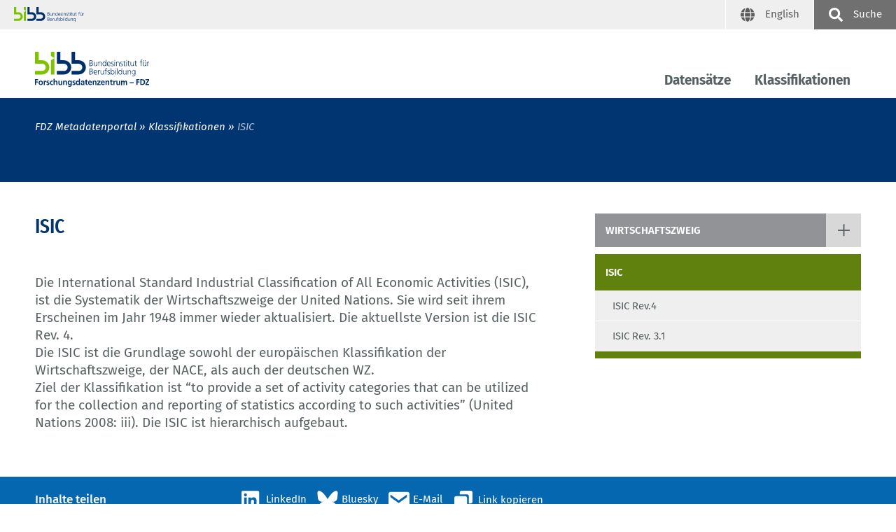

--- FILE ---
content_type: text/html; charset=UTF-8
request_url: https://metadaten.bibb.de/de/group/classification/7
body_size: 4111
content:



<!DOCTYPE html>
<html lang="de-DE">

<head data-matomo-site1="3" data-matomo-site2="43">
    <title>ISIC</title>
    <meta charset="UTF-8">
    <meta name="viewport" content="width=device-width"/>

            <link rel="stylesheet" href="/build/CSS/main-fdz.css">
        <link rel="stylesheet" href="/build/CSS/fe_app.css">
    </head>

<body class="fdz">
    <div class="h-skiplinks">
        <a class="h-skip" title="skip link" href="#target_nav">Zur Hauptnavigation springen</a><span class="h-hidden">.</span>
        <a class="h-skip" title="skip link" href="#target_content">Zum Seiteninhalt springen</a><span class="h-hidden">.</span>
    </div>

    <div class="h-dev-breakpoint">BP:</div>

                    
<header class="fr-header-content">
                <nav class="fr-top-navigation fr-top-navigation--fp js-top-navigation"
         aria-label="Wichtige Seitenfunktionen">
        <div class="fr-top-navigation__container">
            <div class="fr-top-navigation__inside">
                <div class="fr-top-navigation__box-left">
                    <a href="https://www.bibb.de/de" title="Startseite bibb.de"
                       class="fr-top-navigation__logo-link-bibb">
                                                    <img src="/build/Images/framework/bibb_logo_transparent.svg"
                                 class="fr-top-navigation__logo-bibb" alt="Logo BIBB">
                                            </a>
                </div>
                <ul class="fr-top-navigation__box-right">
                                            <li class="fr-top-navigation__item">
                            <a href="/en/group/classification/7"
                               class="fr-top-navigation__link fr-top-navigation__link--language"
                               title="English">
                                <svg aria-hidden="true">
                                    <use href="/build/Images/sprites/topnav.svg#language"
                                         xlink:href="/build/Images/sprites/topnav.svg#language"></use>
                                </svg>
                                <span
                                    class="fr-top-navigation__link-label--long">English</span>
                                <span class="fr-top-navigation__link-label--short">EN</span>
                            </a>
                        </li>
                                        <li class="fr-top-navigation__item">
                        <button
                            type="button"
                            class="js-search-layer-toggle fr-top-navigation__link fr-top-navigation__link--search"
                            title="Suche"
                            id="tablist-search"
                        >
                            <svg aria-hidden="true">
                                <use href="/build/Images/sprites/topnav.svg#magnifier"
                                     xlink:href="/build/Images/sprites/topnav.svg#magnifier"></use>
                            </svg>
                            <span>Suche</span>
                        </button>

                                                                                                <div class="fr-header-search-layer js-header-search-layer" inert="true">
                            <div class="container">
                                <div class="fr-header-search-layer__inside">
                                    <button
                                        type="button"
                                        class="fr-header-search-layer__close js-header-search-layer-close"
                                        title="Suchlayer schließen"
                                        tabindex="-1"
                                    >
                                        <svg aria-hidden="true">
                                            <use href="/build/Images/sprites/misc.svg#close"
                                                 xlink:href="/build/Images/sprites/misc.svg#close"></use>
                                        </svg>
                                    </button>

                                    <div class="tabs">
                                        <div
                                            id="tabpanel-top-search-layer-search"
                                            role="tabpanel"
                                            tabindex="0"
                                            aria-labelledby="tab-top-search-layer-search"
                                            class=""
                                        >
                                            <div class="c-tabs-special">
                                                <form name="search" method="post" action="/de/search/result">
<div><label class="c-form__label required" for="search_term">Suchbegriff</label><input type="text" id="search_term" name="search[term]" required="required" class="c-form__input c-form__input-text" tabindex="-1" /></div>
<div class="c-form-row c-form-row--align-right">
    <button class="fr-header-search-layer__search-button" tabindex="-1">Suchen</button>
</div>
<input type="hidden" id="search__token" name="search[_token]" value="a4d.ov0AQZrh04MHOaX46Csdse2ERzA615nJmAoHMrrQgBw.1ctlB86Hlegqdc-XtxN_w6fCPmIM59-xoUJVcYOk1SWWzHMIqoOrwFZv9A" /></form>

                                            </div>
                                        </div>
                                    </div>
                                </div>
                            </div>
                        </div>
                    </li>
                </ul>
            </div>
        </div>
    </nav>

                <nav class="fr-main-navigation fr-main-navigation--fp js-main-navigation" id="target_nav"
         data-url="/de/navigation/get">
        <div class="fr-main-navigation__header">
            <div class="container">
                <div class="fr-main-navigation__header-inside">
                    <div class="fr-main-navigation__logo">
                        <a href="/de/" title="Startseite Fachportal"
                           class="fr-main-navigation__logo-link">
                                                            <img
                                    src="/build/Images/app/shared/BIBB-Logo_Forschungsdatenzentrum_DE_RGB.svg"
                                    class="fr-main-navigation__logo-image" alt="Logo FP">
                                                    </a>
                    </div>

                    <div class="fr-main-navigation__bar">
                        <div class="js-main-nav-burger-container fr-main-navigation-burger-container">
                            <button data-pid="r" aria-label="Menu" aria-controls="main-navigation-layer"
                                    class="hamburger hamburger--collapse js-main-nav-burger fr-main-navigation-burger"
                                    type="button">
                                <span class="hamburger-box">
                                    <span class="hamburger-inner"></span>
                                </span>
                            </button>
                        </div>
                        <ul class="fr-main-navigation__bar-list">
                            <li class="fr-main-navigation__bar-item">
                                <button
                                    type="button"
                                    data-pid="d"
                                    class="js-main-nav-item fr-main-navigation__bar-link"
                                >
                                    Datensätze
                                </button>
                                <div class="fr-main-navigation__layer-container"></div>
                            </li>
                            <li class="fr-main-navigation__bar-item">
                                <button
                                    type="button"
                                    data-pid="c"
                                    class="js-main-nav-item fr-main-navigation__bar-link"
                                >
                                    Klassifikationen
                                </button>
                                <div class="fr-main-navigation__layer-container"></div>
                            </li>
                            <li class="fr-main-navigation__search-box">
                                <button type="button" class="js-search-layer-toggle fr-main-navigation__search">
                                    <svg aria-hidden="true">
                                        <use href="/build/Images/sprites/topnav.svg#magnifier"
                                             xlink:href="/build/Images/sprites/topnav.svg#magnifier"></use>
                                    </svg>
                                    <span>Suche</span>
                                </button>

                                <div class="fr-header-search-layer js-header-search-layer" inert="true">
                                    <div class="container">
                                        <div class="fr-header-search-layer__inside">
                                            <button
                                                type="button"
                                                class="fr-header-search-layer__close js-header-search-layer-close"
                                                title="Suchlayer schließen"
                                                tabindex="-1"
                                            >
                                                <svg aria-hidden="true">
                                                    <use href="/build/Images/sprites/misc.svg#close"
                                                         xlink:href="/build/Images/sprites/misc.svg#close"></use>
                                                </svg>
                                            </button>

                                            <div class="tabs">
                                                <div id="tabpanel-search-layer-search" role="tabpanel" tabindex="0">
                                                    <div class="c-tabs-special">
                                                        <form name="search" method="post" action="/de/search/result">
<div><label class="c-form__label required" for="search_term">Suchbegriff</label><input type="text" id="search_term" name="search[term]" required="required" class="c-form__input c-form__input-text" tabindex="-1" /></div>
<div class="c-form-row c-form-row--align-right">
    <button class="fr-header-search-layer__search-button" tabindex="-1">Suchen</button>
</div>
<input type="hidden" id="search__token" name="search[_token]" value="c417317ecf5550e22614bd50.d_meLg04Hn7jM8GEmTMVWcKm9ROrWz6Z_FxHPjfjBpU.AM_7aFleWBXOf6vrxgt3K4jgjEGda3jhxRQVfQ6XU6xDyO1nPVpmPbJlkA" /></form>

                                                    </div>
                                                </div>
                                            </div>
                                        </div>
                                    </div>
                                </div>
                            </li>
                        </ul>
                    </div>
                </div>
            </div>
        </div>
        <div id="main-navigation-layer" class="fr-main-navigation__layer-container"></div>
    </nav>
    <div class="fr-main-navigation__placeholder js-main-navigation-placeholder">&nbsp;</div>

                        
<div class="fr-header-stage-type-3">
    <div class="container">
        <div class="fr-header-stage-type-3__inside">
            <nav class="fr-breadcrumb-navigation" aria-label="Navigationspfad zur aktuellen Seite">
                <ul class="fr-breadcrumb-navigation__list">
                                                                                <li class="fr-breadcrumb-navigation__item">
                        <a href="/de/" class="fr-breadcrumb-navigation__link">FDZ Metadatenportal</a>
                    </li>

                                                                                <li class="fr-breadcrumb-navigation__item">
                                                    <a href="/de/classification/types" class="fr-breadcrumb-navigation__link">Klassifikationen</a>
                                            </li>

                                                                                
                                                                                                                                    <li class="fr-breadcrumb-navigation__item">
                                <strong class="fr-breadcrumb-navigation__link fr-breadcrumb-navigation__link-active">
                                                                                    ISIC
                                                                    </strong>
                            </li>
                                            
                                                                                                </ul>
            </nav>
        </div>
    </div>
</div>
    </header>

                                
                                <div class="fr-main-content">
            <div class="container">
                <div class="row">
                    <div class="col-lg-8">
                        <main class="fr-main-column">
                                                                                                                    <div class="c-content-intro">
        <h1 class=c-headline-main>        ISIC</h1>
    </div>
    <div class="c-content-container">
                                <p>        Die International Standard Industrial Classification of All Economic Activities (ISIC), ist die Systematik der Wirtschaftszweige der United Nations. Sie wird seit ihrem Erscheinen im Jahr 1948 immer wieder aktualisiert. Die aktuellste Version ist die ISIC Rev. 4.<br />
Die ISIC ist die Grundlage sowohl der europäischen Klassifikation der Wirtschaftszweige, der NACE, als auch der deutschen WZ.<br />
Ziel der Klassifikation ist “to provide a set of activity categories that can be utilized for the collection and reporting  of statistics according to such activities” (United Nations 2008: iii). Die ISIC ist hierarchisch aufgebaut.</p>

                                    </div>
                        </main>
                    </div>
                    <div class="col-lg-4">
                        <aside class="fr-rc-column">
                                                                                                                        <div class="fr-page-navigation js-page-navigation">
            <ul class="fr-page-navigation__siblings">
        <li>
            <div class="fr-page-navigation__parent">
                <a href="/de/type/classification/industrie" class="fr-page-navigation__parent-link">Wirtschaftszweig</a>
                <a href="#" class="fr-page-navigation__siblings-link js-page-navigation-show-siblings">
                    <svg class="fr-page-navigation__siblings-link-icon--closed">
                        <use href="/build/Images/sprites/misc.svg#plus" xlink:href="/build/Images/sprites/misc.svg#plus"></use>
                    </svg>
                    <svg class="fr-page-navigation__siblings-link-icon--open">
                        <use href="/build/Images/sprites/misc.svg#close" xlink:href="/build/Images/sprites/misc.svg#close"></use>
                    </svg>
                </a>
            </div>
            <nav>
                <ul class="fr-page-navigation__siblings-list js-page-navigation-siblings-list">
                                            <li>
                            <a href="/de/group/classification/4"
                               class="fr-page-navigation__sibling-link">
                                Klassifikation der Wirtschaftszweige
                            </a>
                        </li>
                                            <li>
                            <a href="/de/group/classification/6"
                               class="fr-page-navigation__sibling-link">
                                NACE
                            </a>
                        </li>
                                            <li>
                            <a href="/de/group/classification/7"
                               class="fr-page-navigation__sibling-link fr-page-navigation__sibling-link--active">
                                ISIC
                            </a>
                        </li>
                                            <li>
                            <a href="/de/classification/detail/23"
                               class="fr-page-navigation__sibling-link">
                                Wissen- und technologieintensive Wirtschaftszweige
                            </a>
                        </li>
                                    </ul>
            </nav>
        </li>
    </ul>

            <ul class="fr-page-navigation__childs">
        <li>
                            <span class="fr-page-navigation__actpage">ISIC</span>
                        <nav>
                <ul>
                                            <li>
                            <a href="/de/classification/detail/22" class="fr-page-navigation__child-link">
                                ISIC Rev.4
                            </a>
                        </li>
                                            <li>
                            <a href="/de/classification/detail/33" class="fr-page-navigation__child-link">
                                ISIC Rev. 3.1
                            </a>
                        </li>
                                    </ul>
            </nav>
        </li>
    </ul>
                    </div>
                        </aside>
                    </div>
                </div>
            </div>
        </div>
    
                <footer>
        <div class="fr-footer-social-links">
    <div class="container">
        <div class="fr-footer-social-links__inside">
            <h2 class="fr-footer-social-links__headline">Inhalte teilen</h2>
            <div class="fr-footer-social-links__list">
                <div class="fr-footer-social-links__list-item">
                    <a href="http://www.linkedin.com/shareArticle?mini=true&url=http://metadaten.bibb.de/de/group/classification/7" class="fr-footer-social-links__link fr-footer-social-links__link--icon30">
                        <svg aria-hidden="true" focusable="false">
                            <use href="/build/Images/sprites/misc.svg#linkedIn2" xlink:href="/build/Images/sprites/misc.svg#linkedIn2"></use>
                        </svg><span>LinkedIn</span>
                    </a>
                </div>
                <div class="fr-footer-social-links__list-item">
                    <a href="https://bsky.app/intent/compose?text=http://metadaten.bibb.de/de/group/classification/7" class="fr-footer-social-links__link fr-footer-social-links__link--icon30">
                        <svg aria-hidden="true" focusable="false">
                            <use xlink:href="/build/Images/sprites/misc.svg#bluesky"></use>
                        </svg><span>Bluesky</span>
                    </a>
                </div>
                <div class="fr-footer-social-links__list-item">
                    <a href="mailto:?subject=Startseite&body=http://metadaten.bibb.de/de/group/classification/7" class="fr-footer-social-links__link fr-footer-social-links__link--icon30">
                        <svg aria-hidden="true" focusable="false">
                            <use xlink:href="/build/Images/sprites/misc.svg#sharemail"></use>
                        </svg><span>E-Mail</span>
                    </a>
                </div>
                <div class="fr-footer-social-links__list-item">
                    <button type="button" class="link link--copy" aria-label="" data-copy="url">
                        <span class="link__label">Link kopieren</span>
                    </button><span class="mb-0 d-none link--copy-status-message" aria-live="assertive"
                          role="tooltip">Link in die Zwischenablage kopiert!</span>
                </div>
            </div>
        </div>
    </div>
</div>
        <div class="fr-footer">
            <div class="container">
                <div class="fr-footer__inside">
                    <div class="fr-footer-sitemap">
                                                    <div class="row">
                <div class="col-md-12 col-lg-3">
        <div class="fr-footer-sitemap__feedback">
            <h3 class="fr-footer-sitemap__headline">Metadaten</h3>
            <ul class="fr-footer-sitemap__list">
                <li class="fr-footer-sitemap__list-item">
                    <a href="" class="fr-footer-sitemap__link">Startseite</a>
                </li>
                <li class="fr-footer-sitemap__list-item">
                    <a href="https://www.bibb.de/de/53.php" class="fr-footer-sitemap__link">Forschungsdatenzentrum</a>
                </li>
            </ul>
        </div>
    </div>

                        <div class="col-md-12 col-lg-3">
            <h3 class="fr-footer-sitemap__headline">Datensätze</h3>
            <ul class="fr-footer-sitemap__list">
                                    <li class="fr-footer-sitemap__list-item">
                        <a href="/de/dataset/types" class="fr-footer-sitemap__link">Alle</a>
                    </li>
                                    <li class="fr-footer-sitemap__list-item">
                        <a href="/de/type/dataset/individual" class="fr-footer-sitemap__link">Personendaten</a>
                    </li>
                                    <li class="fr-footer-sitemap__list-item">
                        <a href="/de/type/dataset/firm" class="fr-footer-sitemap__link">Betriebsdaten</a>
                    </li>
                            </ul>
        </div>
            <div class="col-md-12 col-lg-3">
            <h3 class="fr-footer-sitemap__headline">Klassifikationen</h3>
            <ul class="fr-footer-sitemap__list">
                                    <li class="fr-footer-sitemap__list-item">
                        <a href="/de/classification/types" class="fr-footer-sitemap__link">Alle</a>
                    </li>
                                    <li class="fr-footer-sitemap__list-item">
                        <a href="/de/type/classification/occupations" class="fr-footer-sitemap__link">Beruf</a>
                    </li>
                                    <li class="fr-footer-sitemap__list-item">
                        <a href="/de/type/classification/sociodemography" class="fr-footer-sitemap__link">Soziodemographie</a>
                    </li>
                                    <li class="fr-footer-sitemap__list-item">
                        <a href="/de/type/classification/industrie" class="fr-footer-sitemap__link">Wirtschaftszweig</a>
                    </li>
                                    <li class="fr-footer-sitemap__list-item">
                        <a href="/de/type/classification/regions" class="fr-footer-sitemap__link">Region</a>
                    </li>
                            </ul>
        </div>
    
                <div class="col-md-12 col-lg-3">
        <h3 class="fr-footer-sitemap__headline">Kontakt</h3>
        <ul class="fr-footer-sitemap__list">
            <li class="fr-footer-sitemap__list-item">
                <a href="https://www.bibb.de/de/kontakt.php" class="fr-footer-sitemap__link">Kontakt</a>
            </li>
            <li class="fr-footer-sitemap__list-item">
                <a href="https://www.bibb.de/de/impressum.php" class="fr-footer-sitemap__link">Impressum</a>
            </li>
            <li class="fr-footer-sitemap__list-item">
                <a href="https://www.bibb.de/de/datenschutz.php" class="fr-footer-sitemap__link">Datenschutz</a>
            </li>
            <li class="fr-footer-sitemap__list-item">
                <a id="cookie-panel-toggle" href="javascript:void(0)" class="fr-footer-sitemap__link">Cookie-Einstellungen</a>
            </li>
        </ul>
    </div>
</div>
                                            </div>
                    <div class="fr-footer-boilerplate">
                        <p class="fr-footer-boilerplate__text">
                            Das Bundesinstitut für Berufsbildung ist eine bundesunmittelbare, rechtsfähige Anstalt des öffentlichen Rechts.

                        </p>
                    </div>
                </div>
            </div>
        </div>
    </footer>
            <script src="/build/JavaScript/runtime.js"></script><script src="/build/JavaScript/476.js"></script><script src="/build/JavaScript/445.js"></script><script src="/build/JavaScript/323.js"></script><script src="/build/JavaScript/735.js"></script><script src="/build/JavaScript/fdz.js"></script>
        <script src="/build/JavaScript/fe_app.js"></script>
                    <script src="https://cloud.ccm19.de/app.js?apiKey=107110926801e6ac8556a47c249de8b3b9021fefb764caba&amp;domain=68624eec1a15ac125f0942e2&amp;lang=de_DE" referrerpolicy="origin"></script>
                            <script type="text/x-ccm-loader" data-ccm-loader-group="matomo" data-ccm-loader-src="https://www.bibb.de/system/library/matomo_bibb_modifications.js"></script>
            </body>
</html>


--- FILE ---
content_type: text/css
request_url: https://metadaten.bibb.de/build/CSS/fe_app.css
body_size: 96
content:
p.h4 a{font-family:Fira Sans Extra Condensed,sans-serif;font-size:.9375rem;font-style:italic;line-height:1.4}p.h4 a:before{font-size:.8375rem!important}p.h4{margin-bottom:10px}.c-content-container .table-container.dataset-classifications table tr td.borderless{border:none}.fr-main-navigation__breadcrumbs{z-index:1}.fr-main-navigation__breadcrumbs .fr-main-navigation__layer-close{z-index:2}

--- FILE ---
content_type: image/svg+xml
request_url: https://metadaten.bibb.de/build/Images/sprites/topnav.svg
body_size: 5470
content:
<?xml version="1.0" encoding="utf-8"?><svg xmlns="http://www.w3.org/2000/svg" xmlns:xlink="http://www.w3.org/1999/xlink"><symbol viewBox="0 0 22 22" id="contact" xmlns="http://www.w3.org/2000/svg"><g fill-rule="evenodd"><path d="M9.71 13.28h5.157c.356 0 .645.308.645.689 0 .38-.289.689-.645.689H9.711c-.356 0-.645-.308-.645-.69 0-.38.289-.688.645-.688m0-3.816h9.023c.357 0 .645.308.645.689 0 .38-.288.689-.645.689H9.711c-.356 0-.645-.309-.645-.69 0-.38.289-.688.645-.688m-3.223-1.88v9.593c0 1.14.868 2.067 1.934 2.067h6.25l3.705 2.64a.61.61 0 0 0 .661.035c.21-.12.34-.354.34-.608v-2.067h.645c1.067 0 1.977-.927 1.977-2.067V7.583c0-1.14-.91-2.066-1.977-2.066H8.422c-1.066 0-1.934.927-1.934 2.066"/><path d="M1.934 13.733h.644v2.066c0 .255.131.488.34.608a.61.61 0 0 0 .662-.034L5.2 15.25V7.579c0-1.9 1.445-3.445 3.222-3.445h7.09V2.067C15.512.927 14.644 0 13.578 0H1.934C.867 0 0 .927 0 2.067v9.599c0 1.14.867 2.067 1.934 2.067"/></g></symbol><symbol viewBox="0 0 22 22" id="easy-language" xmlns="http://www.w3.org/2000/svg"><g fill-rule="evenodd"><path d="m1 3.797 9.412 6.842v11.158L1 14.955V3.797zm1.176 2.28v2.029l7.06 5.139v-2.029l-7.06-5.139zm0 3.584v2.029l7.06 5.139V14.8l-7.06-5.139zM21 3.797v11.158l-9.412 6.842V10.639L21 3.797zM19.914 6.24l-7.059 5.14v2.028l7.059-5.14V6.24zM11 9.854l5.385-4.249L10.474 2 5.615 5.605z"/><path d="M16.363 5.605H5.637a1.184 1.184 0 0 1-.022-.226A5.383 5.383 0 0 1 11 0a5.382 5.382 0 0 1 5.385 5.379c0 .077-.008.153-.022.226z"/></g></symbol><symbol viewBox="0 0 22 22" id="language" xmlns="http://www.w3.org/2000/svg"><path fill-rule="evenodd" d="M1.778 14.874a10.025 10.025 0 0 0 6.373 5.711c-.985-1.363-1.663-3.416-2.017-5.711H1.778zm12.08 5.711a10.031 10.031 0 0 0 6.37-5.711h-4.354c-.355 2.295-1.033 4.348-2.016 5.711zm-6.425-5.711c.584 3.602 1.964 6.13 3.57 6.13 1.603 0 2.983-2.528 3.568-6.13H7.433zm-1.594-3.872c0-.866.048-1.734.134-2.58H1.346A10.092 10.092 0 0 0 1 11.001c0 .896.128 1.755.346 2.581h4.622a27.162 27.162 0 0 1-.13-2.58zm14.818-2.58H16.03c.085.846.133 1.714.133 2.58 0 .867-.048 1.735-.133 2.581h4.622a9.898 9.898 0 0 0 .347-2.58c0-.896-.125-1.755-.343-2.582zM8.147 1.42a10.013 10.013 0 0 0-6.37 5.71h4.357c.35-2.294 1.028-4.347 2.012-5.71zm12.078 5.71a10.021 10.021 0 0 0-6.371-5.71c.983 1.363 1.66 3.416 2.015 5.71h4.356zM7.13 11.003c0 .896.049 1.755.134 2.581h7.474a25.405 25.405 0 0 0 0-5.162H7.263a25.13 25.13 0 0 0-.134 2.581zm7.442-3.871C13.986 3.529 12.606 1 11.002 1c-1.605 0-2.985 2.53-3.57 6.13h7.139z"/></symbol><symbol viewBox="0 0 22 22" id="magnifier" xmlns="http://www.w3.org/2000/svg"><path fill-rule="evenodd" d="M9.126 14.126c-2.762 0-5-2.235-5-5 0-2.762 2.234-5 5-5 2.762 0 5 2.234 5 5 0 2.762-2.235 5-5 5m11.602 4.168L16.833 14.4a.937.937 0 0 0-.664-.273h-.637a8.086 8.086 0 0 0 1.72-5A8.124 8.124 0 0 0 9.125 1 8.124 8.124 0 0 0 1 9.126a8.124 8.124 0 0 0 8.126 8.125c1.886 0 3.621-.64 5-1.719v.637c0 .25.098.488.273.664l3.895 3.895a.934.934 0 0 0 1.325 0l1.105-1.106a.942.942 0 0 0 .004-1.328"/></symbol><symbol viewBox="0 0 40 40" id="newsletter" xmlns="http://www.w3.org/2000/svg"><g fill-rule="evenodd"><path d="M36.413 37.656H3.51c-.645 0-1.17-.525-1.17-1.172V17.73l16.922 12.663a1.166 1.166 0 0 0 1.4 0l16.922-12.663v18.755c0 .647-.525 1.172-1.17 1.172ZM7.096 12.446v5.917l-3.968-2.97 3.968-2.947ZM30.487 2.344v17.77L19.961 27.99 9.435 20.113V2.343h21.052Zm6.307 13.05-3.967 2.969v-5.917l3.967 2.948Zm3.127-.015a1.174 1.174 0 0 0-.454-.914l-.018-.016-6.622-4.922V1.172A1.17 1.17 0 0 0 31.657 0H8.265a1.17 1.17 0 0 0-1.17 1.172v8.355L.474 14.45a1.179 1.179 0 0 0-.472.93l-.001.01v21.095A3.516 3.516 0 0 0 3.509 40h32.904a3.516 3.516 0 0 0 3.51-3.516V15.391l-.001-.001v-.011Z"/><path d="M12.944 9.531h14.035a1.17 1.17 0 0 0 1.17-1.172 1.17 1.17 0 0 0-1.17-1.171H12.944a1.17 1.17 0 0 0 0 2.343m0 4.688h14.035a1.17 1.17 0 0 0 1.17-1.172 1.17 1.17 0 0 0-1.17-1.172H12.944a1.17 1.17 0 0 0 0 2.344m0 4.687h7.017a1.17 1.17 0 0 0 1.17-1.172 1.17 1.17 0 0 0-1.17-1.171h-7.017a1.17 1.17 0 0 0 0 2.343"/></g></symbol><symbol viewBox="0 0 22 22" id="sign-language" xmlns="http://www.w3.org/2000/svg"><path fill-rule="evenodd" d="m21 11.008-.224-6.55c-.023-.678-.613-1.21-1.317-1.188-.704.023-1.256.59-1.233 1.268l.056 1.65L13.66.473a1.31 1.31 0 0 0-1.77-.228A1.216 1.216 0 0 0 11.662 2l3.432 4.243-.2.15-4.233-5.23a1.31 1.31 0 0 0-1.77-.229 1.216 1.216 0 0 0-.227 1.757l4.216 5.211-.2.151-3.47-4.285a1.31 1.31 0 0 0-1.77-.229 1.216 1.216 0 0 0-.227 1.757l2.324 2.872a1.682 1.682 0 0 1 1.861.039l5.507 3.855c.487.34.778.89.778 1.47v.73l2.726-2.043c.386-.29.605-.74.59-1.211zm-12.648.09h1.626l-.5-.35a1.535 1.535 0 0 1-.141-2.429l-.58-.717c-.44-.543-1.27-.652-1.826-.219a1.196 1.196 0 0 0-.203 1.708l1.624 2.007zm-3.27 9.698c-.014-.688.585-1.251 1.3-1.251h2.781v-.246H3.544c-.715 0-1.314-.563-1.3-1.252.013-.667.579-1.203 1.275-1.203h5.644v-.246H2.301c-.716 0-1.314-.563-1.3-1.251.013-.667.578-1.204 1.274-1.204h6.888v-.246H3.576c-.715 0-1.314-.563-1.3-1.251.013-.667.579-1.204 1.275-1.204h7.525l-1.387-.971a1.198 1.198 0 0 1-.282-1.715 1.308 1.308 0 0 1 1.782-.271l5.507 3.855c.396.277.63.72.63 1.191v6.065c0 .683-.488 1.277-1.18 1.434l-3.592.813a6.35 6.35 0 0 1-1.402.157H6.357c-.696 0-1.262-.537-1.275-1.204z"/></symbol><symbol viewBox="0 0 22 22" id="user" xmlns="http://www.w3.org/2000/svg"><path fill-rule="evenodd" d="M15 12.375h-.745a8.035 8.035 0 0 1-6.51 0H7c-3.312 0-6 2.587-6 5.775v1.788C1 21.075 1.96 22 3.143 22h15.714C20.04 22 21 21.076 21 19.937V18.15c0-3.188-2.688-5.775-6-5.775M11 11c3.156 0 5.714-2.462 5.714-5.5S14.156 0 11 0C7.844 0 5.286 2.462 5.286 5.5S7.844 11 11 11"/></symbol></svg>

--- FILE ---
content_type: text/javascript
request_url: https://metadaten.bibb.de/build/JavaScript/445.js
body_size: 4287
content:
"use strict";(self.webpackChunk=self.webpackChunk||[]).push([[445],{616:function(t,r,n){var e=n(79504),o=n(39297),i=SyntaxError,u=parseInt,f=String.fromCharCode,c=e("".charAt),a=e("".slice),s=e(/./.exec),v={'\\"':'"',"\\\\":"\\","\\/":"/","\\b":"\b","\\f":"\f","\\n":"\n","\\r":"\r","\\t":"\t"},l=/^[\da-f]{4}$/i,p=/^[\u0000-\u001F]$/;t.exports=function(t,r){for(var n=!0,e="";r<t.length;){var y=c(t,r);if("\\"===y){var h=a(t,r,r+2);if(o(v,h))e+=v[h],r+=2;else{if("\\u"!==h)throw new i('Unknown escape sequence: "'+h+'"');var d=a(t,r+=2,r+4);if(!s(l,d))throw new i("Bad Unicode escape at: "+r);e+=f(u(d,16)),r+=4}}else{if('"'===y){n=!1,r++;break}if(s(p,y))throw new i("Bad control character in string literal at: "+r);e+=y,r++}}if(n)throw new i("Unterminated string at: "+r);return{value:e,end:r}}},655:function(t,r,n){var e=n(36955),o=String;t.exports=function(t){if("Symbol"===e(t))throw new TypeError("Cannot convert a Symbol value to a string");return o(t)}},1951:function(t,r,n){var e=n(78227);r.f=e},2259:function(t,r,n){n(70511)("iterator")},6761:function(t,r,n){var e=n(46518),o=n(22195),i=n(69565),u=n(79504),f=n(96395),c=n(43724),a=n(4495),s=n(79039),v=n(39297),l=n(1625),p=n(28551),y=n(25397),h=n(56969),d=n(655),g=n(6980),b=n(2360),w=n(71072),S=n(38480),m=n(10298),x=n(33717),O=n(77347),F=n(24913),N=n(96801),A=n(48773),j=n(36840),k=n(62106),C=n(25745),J=n(66119),E=n(30421),P=n(33392),D=n(78227),$=n(1951),R=n(70511),T=n(58242),B=n(10687),I=n(91181),U=n(59213).forEach,q=J("hidden"),Q="Symbol",W="prototype",z=I.set,G=I.getterFor(Q),H=Object[W],K=o.Symbol,L=K&&K[W],M=o.RangeError,V=o.TypeError,X=o.QObject,Y=O.f,Z=F.f,_=m.f,tt=A.f,rt=u([].push),nt=C("symbols"),et=C("op-symbols"),ot=C("wks"),it=!X||!X[W]||!X[W].findChild,ut=function(t,r,n){var e=Y(H,r);e&&delete H[r],Z(t,r,n),e&&t!==H&&Z(H,r,e)},ft=c&&s(function(){return 7!==b(Z({},"a",{get:function(){return Z(this,"a",{value:7}).a}})).a})?ut:Z,ct=function(t,r){var n=nt[t]=b(L);return z(n,{type:Q,tag:t,description:r}),c||(n.description=r),n},at=function(t,r,n){t===H&&at(et,r,n),p(t);var e=h(r);return p(n),v(nt,e)?(n.enumerable?(v(t,q)&&t[q][e]&&(t[q][e]=!1),n=b(n,{enumerable:g(0,!1)})):(v(t,q)||Z(t,q,g(1,b(null))),t[q][e]=!0),ft(t,e,n)):Z(t,e,n)},st=function(t,r){p(t);var n=y(r),e=w(n).concat(yt(n));return U(e,function(r){c&&!i(vt,n,r)||at(t,r,n[r])}),t},vt=function(t){var r=h(t),n=i(tt,this,r);return!(this===H&&v(nt,r)&&!v(et,r))&&(!(n||!v(this,r)||!v(nt,r)||v(this,q)&&this[q][r])||n)},lt=function(t,r){var n=y(t),e=h(r);if(n!==H||!v(nt,e)||v(et,e)){var o=Y(n,e);return!o||!v(nt,e)||v(n,q)&&n[q][e]||(o.enumerable=!0),o}},pt=function(t){var r=_(y(t)),n=[];return U(r,function(t){v(nt,t)||v(E,t)||rt(n,t)}),n},yt=function(t){var r=t===H,n=_(r?et:y(t)),e=[];return U(n,function(t){!v(nt,t)||r&&!v(H,t)||rt(e,nt[t])}),e};a||(K=function(){if(l(L,this))throw new V("Symbol is not a constructor");var t=arguments.length&&void 0!==arguments[0]?d(arguments[0]):void 0,r=P(t),n=function(t){var e=void 0===this?o:this;e===H&&i(n,et,t),v(e,q)&&v(e[q],r)&&(e[q][r]=!1);var u=g(1,t);try{ft(e,r,u)}catch(t){if(!(t instanceof M))throw t;ut(e,r,u)}};return c&&it&&ft(H,r,{configurable:!0,set:n}),ct(r,t)},j(L=K[W],"toString",function(){return G(this).tag}),j(K,"withoutSetter",function(t){return ct(P(t),t)}),A.f=vt,F.f=at,N.f=st,O.f=lt,S.f=m.f=pt,x.f=yt,$.f=function(t){return ct(D(t),t)},c&&(k(L,"description",{configurable:!0,get:function(){return G(this).description}}),f||j(H,"propertyIsEnumerable",vt,{unsafe:!0}))),e({global:!0,constructor:!0,wrap:!0,forced:!a,sham:!a},{Symbol:K}),U(w(ot),function(t){R(t)}),e({target:Q,stat:!0,forced:!a},{useSetter:function(){it=!0},useSimple:function(){it=!1}}),e({target:"Object",stat:!0,forced:!a,sham:!c},{create:function(t,r){return void 0===r?b(t):st(b(t),r)},defineProperty:at,defineProperties:st,getOwnPropertyDescriptor:lt}),e({target:"Object",stat:!0,forced:!a},{getOwnPropertyNames:pt}),T(),B(K,Q),E[q]=!0},9539:function(t,r,n){var e=n(69565),o=n(28551),i=n(55966);t.exports=function(t,r,n){var u,f;o(t);try{if(!(u=i(t,"return"))){if("throw"===r)throw n;return n}u=e(u,t)}catch(t){f=!0,u=t}if("throw"===r)throw n;if(f)throw u;return o(u),n}},10298:function(t,r,n){var e=n(44576),o=n(25397),i=n(38480).f,u=n(67680),f="object"==typeof window&&window&&Object.getOwnPropertyNames?Object.getOwnPropertyNames(window):[];t.exports.f=function(t){return f&&"Window"===e(t)?function(t){try{return i(t)}catch(t){return u(f)}}(t):i(o(t))}},18745:function(t,r,n){var e=n(40616),o=Function.prototype,i=o.apply,u=o.call;t.exports="object"==typeof Reflect&&Reflect.apply||(e?u.bind(i):function(){return u.apply(i,arguments)})},19167:function(t,r,n){var e=n(22195);t.exports=e},23167:function(t,r,n){var e=n(94901),o=n(20034),i=n(52967);t.exports=function(t,r,n){var u,f;return i&&e(u=r.constructor)&&u!==n&&o(f=u.prototype)&&f!==n.prototype&&i(t,f),t}},27819:function(t,r,n){var e=n(79039);t.exports=!e(function(){var t="9007199254740993",r=JSON.rawJSON(t);return!JSON.isRawJSON(r)||JSON.stringify(r)!==t})},33110:function(t,r,n){var e=n(46518),o=n(97751),i=n(18745),u=n(69565),f=n(79504),c=n(79039),a=n(34376),s=n(94901),v=n(65810),l=n(10757),p=n(44576),y=n(655),h=n(67680),d=n(616),g=n(33392),b=n(4495),w=n(27819),S=String,m=o("JSON","stringify"),x=f(/./.exec),O=f("".charAt),F=f("".charCodeAt),N=f("".replace),A=f("".slice),j=f([].push),k=f(1.1.toString),C=/[\uD800-\uDFFF]/g,J=/^[\uD800-\uDBFF]$/,E=/^[\uDC00-\uDFFF]$/,P=g(),D=P.length,$=!b||c(function(){var t=o("Symbol")("stringify detection");return"[null]"!==m([t])||"{}"!==m({a:t})||"{}"!==m(Object(t))}),R=c(function(){return'"\\udf06\\ud834"'!==m("\udf06\ud834")||'"\\udead"'!==m("\udead")}),T=$?function(t,r){var n=h(arguments),e=I(r);if(s(e)||void 0!==t&&!l(t))return n[1]=function(t,r){if(s(e)&&(r=u(e,this,S(t),r)),!l(r))return r},i(m,null,n)}:m,B=function(t,r,n){var e=O(n,r-1),o=O(n,r+1);return x(J,t)&&!x(E,o)||x(E,t)&&!x(J,e)?"\\u"+k(F(t,0),16):t},I=function(t){if(s(t))return t;if(a(t)){for(var r=t.length,n=[],e=0;e<r;e++){var o=t[e];"string"==typeof o?j(n,o):"number"!=typeof o&&"Number"!==p(o)&&"String"!==p(o)||j(n,y(o))}var i=n.length,u=!0;return function(t,r){if(u)return u=!1,r;if(a(this))return r;for(var e=0;e<i;e++)if(n[e]===t)return r}}};m&&e({target:"JSON",stat:!0,arity:3,forced:$||R||!w},{stringify:function(t,r,n){var e=I(r),o=[],i=T(t,function(t,r){var n=s(e)?u(e,this,S(t),r):r;return!w&&v(n)?P+(j(o,n.rawJSON)-1):n},n);if("string"!=typeof i)return i;if(R&&(i=N(i,C,B)),w)return i;for(var f="",c=i.length,a=0;a<c;a++){var l=O(i,a);if('"'===l){var p=d(i,++a).end-1,y=A(i,a,p);f+=A(y,0,D)===P?o[A(y,D)]:'"'+y+'"',a=p}else f+=l}return f}})},44209:function(t,r,n){var e=n(78227),o=n(26269),i=e("iterator"),u=Array.prototype;t.exports=function(t){return void 0!==t&&(o.Array===t||u[i]===t)}},47764:function(t,r,n){var e=n(68183).charAt,o=n(655),i=n(91181),u=n(51088),f=n(62529),c="String Iterator",a=i.set,s=i.getterFor(c);u(String,"String",function(t){a(this,{type:c,string:o(t),index:0})},function(){var t,r=s(this),n=r.string,o=r.index;return o>=n.length?f(void 0,!0):(t=e(n,o),r.index+=t.length,f(t,!1))})},49773:function(t,r,n){var e=n(46518),o=n(4495),i=n(79039),u=n(33717),f=n(48981);e({target:"Object",stat:!0,forced:!o||i(function(){u.f(1)})},{getOwnPropertySymbols:function(t){var r=u.f;return r?r(f(t)):[]}})},50851:function(t,r,n){var e=n(36955),o=n(55966),i=n(64117),u=n(26269),f=n(78227)("iterator");t.exports=function(t){if(!i(t))return o(t,f)||o(t,"@@iterator")||u[e(t)]}},52675:function(t,r,n){n(6761),n(81510),n(97812),n(33110),n(49773)},58242:function(t,r,n){var e=n(69565),o=n(97751),i=n(78227),u=n(36840);t.exports=function(){var t=o("Symbol"),r=t&&t.prototype,n=r&&r.valueOf,f=i("toPrimitive");r&&!r[f]&&u(r,f,function(t){return e(n,this)},{arity:1})}},62106:function(t,r,n){var e=n(50283),o=n(24913);t.exports=function(t,r,n){return n.get&&e(n.get,r,{getter:!0}),n.set&&e(n.set,r,{setter:!0}),o.f(t,r,n)}},65810:function(t,r,n){var e=n(20034),o=n(91181).get;t.exports=function(t){if(!e(t))return!1;var r=o(t);return!!r&&"RawJSON"===r.type}},68183:function(t,r,n){var e=n(79504),o=n(91291),i=n(655),u=n(67750),f=e("".charAt),c=e("".charCodeAt),a=e("".slice),s=function(t){return function(r,n){var e,s,v=i(u(r)),l=o(n),p=v.length;return l<0||l>=p?t?"":void 0:(e=c(v,l))<55296||e>56319||l+1===p||(s=c(v,l+1))<56320||s>57343?t?f(v,l):e:t?a(v,l,l+2):s-56320+(e-55296<<10)+65536}};t.exports={codeAt:s(!1),charAt:s(!0)}},70081:function(t,r,n){var e=n(69565),o=n(79306),i=n(28551),u=n(16823),f=n(50851),c=TypeError;t.exports=function(t,r){var n=arguments.length<2?f(t):r;if(o(n))return i(e(n,t));throw new c(u(t)+" is not iterable")}},70511:function(t,r,n){var e=n(19167),o=n(39297),i=n(1951),u=n(24913).f;t.exports=function(t){var r=e.Symbol||(e.Symbol={});o(r,t)||u(r,t,{value:i.f(t)})}},81510:function(t,r,n){var e=n(46518),o=n(97751),i=n(39297),u=n(655),f=n(25745),c=n(91296),a=f("string-to-symbol-registry"),s=f("symbol-to-string-registry");e({target:"Symbol",stat:!0,forced:!c},{for:function(t){var r=u(t);if(i(a,r))return a[r];var n=o("Symbol")(r);return a[r]=n,s[n]=r,n}})},84428:function(t,r,n){var e=n(78227)("iterator"),o=!1;try{var i=0,u={next:function(){return{done:!!i++}},return:function(){o=!0}};u[e]=function(){return this},Array.from(u,function(){throw 2})}catch(t){}t.exports=function(t,r){try{if(!r&&!o)return!1}catch(t){return!1}var n=!1;try{var i={};i[e]=function(){return{next:function(){return{done:n=!0}}}},t(i)}catch(t){}return n}},89463:function(t,r,n){var e=n(46518),o=n(43724),i=n(22195),u=n(79504),f=n(39297),c=n(94901),a=n(1625),s=n(655),v=n(62106),l=n(77740),p=i.Symbol,y=p&&p.prototype;if(o&&c(p)&&(!("description"in y)||void 0!==p().description)){var h={},d=function(){var t=arguments.length<1||void 0===arguments[0]?void 0:s(arguments[0]),r=a(y,this)?new p(t):void 0===t?p():p(t);return""===t&&(h[r]=!0),r};l(d,p),d.prototype=y,y.constructor=d;var g="Symbol(description detection)"===String(p("description detection")),b=u(y.valueOf),w=u(y.toString),S=/^Symbol\((.*)\)[^)]+$/,m=u("".replace),x=u("".slice);v(y,"description",{configurable:!0,get:function(){var t=b(this);if(f(h,t))return"";var r=w(t),n=g?x(r,7,-1):m(r,S,"$1");return""===n?void 0:n}}),e({global:!0,constructor:!0,forced:!0},{Symbol:d})}},91296:function(t,r,n){var e=n(4495);t.exports=e&&!!Symbol.for&&!!Symbol.keyFor},97812:function(t,r,n){var e=n(46518),o=n(39297),i=n(10757),u=n(16823),f=n(25745),c=n(91296),a=f("symbol-to-string-registry");e({target:"Symbol",stat:!0,forced:!c},{keyFor:function(t){if(!i(t))throw new TypeError(u(t)+" is not a symbol");if(o(a,t))return a[t]}})}}]);

--- FILE ---
content_type: text/javascript
request_url: https://metadaten.bibb.de/build/JavaScript/fe_app.js
body_size: 4537
content:
(self.webpackChunk=self.webpackChunk||[]).push([[680],{2892:function(t,e,n){"use strict";var r=n(46518),i=n(96395),o=n(43724),u=n(22195),f=n(19167),a=n(79504),s=n(92796),c=n(39297),l=n(23167),p=n(1625),v=n(10757),h=n(72777),b=n(79039),y=n(38480).f,d=n(77347).f,w=n(24913).f,m=n(31240),g=n(43802).trim,E="Number",S=u[E],I=f[E],x=S.prototype,T=u.TypeError,N=a("".slice),O=a("".charCodeAt),j=function(t){var e,n,r,i,o,u,f,a,s=h(t,"number");if(v(s))throw new T("Cannot convert a Symbol value to a number");if("string"==typeof s&&s.length>2)if(s=g(s),43===(e=O(s,0))||45===e){if(88===(n=O(s,2))||120===n)return NaN}else if(48===e){switch(O(s,1)){case 66:case 98:r=2,i=49;break;case 79:case 111:r=8,i=55;break;default:return+s}for(u=(o=N(s,2)).length,f=0;f<u;f++)if((a=O(o,f))<48||a>i)return NaN;return parseInt(o,r)}return+s},k=s(E,!S(" 0o1")||!S("0b1")||S("+0x1")),z=function(t){var e,n=arguments.length<1?0:S(function(t){var e=h(t,"number");return"bigint"==typeof e?e:j(e)}(t));return p(x,e=this)&&b(function(){m(e)})?l(Object(n),this,z):n};z.prototype=x,k&&!i&&(x.constructor=z),r({global:!0,constructor:!0,wrap:!0,forced:k},{Number:z});var A=function(t,e){for(var n,r=o?y(e):"MAX_VALUE,MIN_VALUE,NaN,NEGATIVE_INFINITY,POSITIVE_INFINITY,EPSILON,MAX_SAFE_INTEGER,MIN_SAFE_INTEGER,isFinite,isInteger,isNaN,isSafeInteger,parseFloat,parseInt,fromString,range".split(","),i=0;r.length>i;i++)c(e,n=r[i])&&!c(t,n)&&w(t,n,d(e,n))};i&&I&&A(f[E],I),(k||i)&&A(f[E],S)},3451:function(t,e,n){"use strict";var r=n(46518),i=n(79504),o=n(30421),u=n(20034),f=n(39297),a=n(24913).f,s=n(38480),c=n(10298),l=n(34124),p=n(33392),v=n(92744),h=!1,b=p("meta"),y=0,d=function(t){a(t,b,{value:{objectID:"O"+y++,weakData:{}}})},w=t.exports={enable:function(){w.enable=function(){},h=!0;var t=s.f,e=i([].splice),n={};n[b]=1,t(n).length&&(s.f=function(n){for(var r=t(n),i=0,o=r.length;i<o;i++)if(r[i]===b){e(r,i,1);break}return r},r({target:"Object",stat:!0,forced:!0},{getOwnPropertyNames:c.f}))},fastKey:function(t,e){if(!u(t))return"symbol"==typeof t?t:("string"==typeof t?"S":"P")+t;if(!f(t,b)){if(!l(t))return"F";if(!e)return"E";d(t)}return t[b].objectID},getWeakData:function(t,e){if(!f(t,b)){if(!l(t))return!0;if(!e)return!1;d(t)}return t[b].weakData},onFreeze:function(t){return v&&h&&l(t)&&!f(t,b)&&d(t),t}};o[b]=!0},15652:function(t,e,n){"use strict";var r=n(79039);t.exports=r(function(){if("function"==typeof ArrayBuffer){var t=new ArrayBuffer(8);Object.isExtensible(t)&&Object.defineProperty(t,"a",{value:8})}})},16468:function(t,e,n){"use strict";var r=n(46518),i=n(22195),o=n(79504),u=n(92796),f=n(36840),a=n(3451),s=n(72652),c=n(90679),l=n(94901),p=n(64117),v=n(20034),h=n(79039),b=n(84428),y=n(10687),d=n(23167);t.exports=function(t,e,n){var w=-1!==t.indexOf("Map"),m=-1!==t.indexOf("Weak"),g=w?"set":"add",E=i[t],S=E&&E.prototype,I=E,x={},T=function(t){var e=o(S[t]);f(S,t,"add"===t?function(t){return e(this,0===t?0:t),this}:"delete"===t?function(t){return!(m&&!v(t))&&e(this,0===t?0:t)}:"get"===t?function(t){return m&&!v(t)?void 0:e(this,0===t?0:t)}:"has"===t?function(t){return!(m&&!v(t))&&e(this,0===t?0:t)}:function(t,n){return e(this,0===t?0:t,n),this})};if(u(t,!l(E)||!(m||S.forEach&&!h(function(){(new E).entries().next()}))))I=n.getConstructor(e,t,w,g),a.enable();else if(u(t,!0)){var N=new I,O=N[g](m?{}:-0,1)!==N,j=h(function(){N.has(1)}),k=b(function(t){new E(t)}),z=!m&&h(function(){for(var t=new E,e=5;e--;)t[g](e,e);return!t.has(-0)});k||((I=e(function(t,e){c(t,S);var n=d(new E,t,I);return p(e)||s(e,n[g],{that:n,AS_ENTRIES:w}),n})).prototype=S,S.constructor=I),(j||z)&&(T("delete"),T("has"),w&&T("get")),(z||O)&&T(g),m&&S.clear&&delete S.clear}return x[t]=I,r({global:!0,constructor:!0,forced:I!==E},x),y(I,t),m||n.setStrong(I,t,w),I}},31240:function(t,e,n){"use strict";var r=n(79504);t.exports=r(1.1.valueOf)},34124:function(t,e,n){"use strict";var r=n(79039),i=n(20034),o=n(44576),u=n(15652),f=Object.isExtensible,a=r(function(){f(1)});t.exports=a||u?function(t){return!!i(t)&&((!u||"ArrayBuffer"!==o(t))&&(!f||f(t)))}:f},43802:function(t,e,n){"use strict";var r=n(79504),i=n(67750),o=n(655),u=n(47452),f=r("".replace),a=RegExp("^["+u+"]+"),s=RegExp("(^|[^"+u+"])["+u+"]+$"),c=function(t){return function(e){var n=o(i(e));return 1&t&&(n=f(n,a,"")),2&t&&(n=f(n,s,"$1")),n}};t.exports={start:c(1),end:c(2),trim:c(3)}},45700:function(t,e,n){"use strict";var r=n(70511),i=n(58242);r("toPrimitive"),i()},47452:function(t){"use strict";t.exports="\t\n\v\f\r                　\u2028\u2029\ufeff"},53640:function(t,e,n){"use strict";var r=n(28551),i=n(84270),o=TypeError;t.exports=function(t){if(r(this),"string"===t||"default"===t)t="string";else if("number"!==t)throw new o("Incorrect hint");return i(this,t)}},56279:function(t,e,n){"use strict";var r=n(36840);t.exports=function(t,e,n){for(var i in e)r(t,i,e[i],n);return t}},65746:function(t,e,n){"use strict";var r,i=n(92744),o=n(22195),u=n(79504),f=n(56279),a=n(3451),s=n(16468),c=n(91625),l=n(20034),p=n(91181).enforce,v=n(79039),h=n(58622),b=Object,y=Array.isArray,d=b.isExtensible,w=b.isFrozen,m=b.isSealed,g=b.freeze,E=b.seal,S=!o.ActiveXObject&&"ActiveXObject"in o,I=function(t){return function(){return t(this,arguments.length?arguments[0]:void 0)}},x=s("WeakMap",I,c),T=x.prototype,N=u(T.set);if(h)if(S){r=c.getConstructor(I,"WeakMap",!0),a.enable();var O=u(T.delete),j=u(T.has),k=u(T.get);f(T,{delete:function(t){if(l(t)&&!d(t)){var e=p(this);return e.frozen||(e.frozen=new r),O(this,t)||e.frozen.delete(t)}return O(this,t)},has:function(t){if(l(t)&&!d(t)){var e=p(this);return e.frozen||(e.frozen=new r),j(this,t)||e.frozen.has(t)}return j(this,t)},get:function(t){if(l(t)&&!d(t)){var e=p(this);return e.frozen||(e.frozen=new r),j(this,t)?k(this,t):e.frozen.get(t)}return k(this,t)},set:function(t,e){if(l(t)&&!d(t)){var n=p(this);n.frozen||(n.frozen=new r),j(this,t)?N(this,t,e):n.frozen.set(t,e)}else N(this,t,e);return this}})}else i&&v(function(){var t=g([]);return N(new x,t,1),!w(t)})&&f(T,{set:function(t,e){var n;return y(t)&&(w(t)?n=g:m(t)&&(n=E)),N(this,t,e),n&&n(t),this}})},72652:function(t,e,n){"use strict";var r=n(76080),i=n(69565),o=n(28551),u=n(16823),f=n(44209),a=n(26198),s=n(1625),c=n(70081),l=n(50851),p=n(9539),v=TypeError,h=function(t,e){this.stopped=t,this.result=e},b=h.prototype;t.exports=function(t,e,n){var y,d,w,m,g,E,S,I=n&&n.that,x=!(!n||!n.AS_ENTRIES),T=!(!n||!n.IS_RECORD),N=!(!n||!n.IS_ITERATOR),O=!(!n||!n.INTERRUPTED),j=r(e,I),k=function(t){return y&&p(y,"normal"),new h(!0,t)},z=function(t){return x?(o(t),O?j(t[0],t[1],k):j(t[0],t[1])):O?j(t,k):j(t)};if(T)y=t.iterator;else if(N)y=t;else{if(!(d=l(t)))throw new v(u(t)+" is not iterable");if(f(d)){for(w=0,m=a(t);m>w;w++)if((g=z(t[w]))&&s(b,g))return g;return new h(!1)}y=c(t,d)}for(E=T?t.next:y.next;!(S=i(E,y)).done;){try{g=z(S.value)}catch(t){p(y,"throw",t)}if("object"==typeof g&&g&&s(b,g))return g}return new h(!1)}},73772:function(t,e,n){"use strict";n(65746)},89572:function(t,e,n){"use strict";var r=n(39297),i=n(36840),o=n(53640),u=n(78227)("toPrimitive"),f=Date.prototype;r(f,u)||i(f,u,o)},90679:function(t,e,n){"use strict";var r=n(1625),i=TypeError;t.exports=function(t,e){if(r(e,t))return t;throw new i("Incorrect invocation")}},91625:function(t,e,n){"use strict";var r=n(79504),i=n(56279),o=n(3451).getWeakData,u=n(90679),f=n(28551),a=n(64117),s=n(20034),c=n(72652),l=n(59213),p=n(39297),v=n(91181),h=v.set,b=v.getterFor,y=l.find,d=l.findIndex,w=r([].splice),m=0,g=function(t){return t.frozen||(t.frozen=new E)},E=function(){this.entries=[]},S=function(t,e){return y(t.entries,function(t){return t[0]===e})};E.prototype={get:function(t){var e=S(this,t);if(e)return e[1]},has:function(t){return!!S(this,t)},set:function(t,e){var n=S(this,t);n?n[1]=e:this.entries.push([t,e])},delete:function(t){var e=d(this.entries,function(e){return e[0]===t});return~e&&w(this.entries,e,1),!!~e}},t.exports={getConstructor:function(t,e,n,r){var l=t(function(t,i){u(t,v),h(t,{type:e,id:m++,frozen:null}),a(i)||c(i,t[r],{that:t,AS_ENTRIES:n})}),v=l.prototype,y=b(e),d=function(t,e,n){var r=y(t),i=o(f(e),!0);return!0===i?g(r).set(e,n):i[r.id]=n,t};return i(v,{delete:function(t){var e=y(this);if(!s(t))return!1;var n=o(t);return!0===n?g(e).delete(t):n&&p(n,e.id)&&delete n[e.id]},has:function(t){var e=y(this);if(!s(t))return!1;var n=o(t);return!0===n?g(e).has(t):n&&p(n,e.id)}}),i(v,n?{get:function(t){var e=y(this);if(s(t)){var n=o(t);if(!0===n)return g(e).get(t);if(n)return n[e.id]}},set:function(t,e){return d(this,t,e)}}:{add:function(t){return d(this,t,!0)}}),l}}},92663:function(t,e,n){function r(t){return r="function"==typeof Symbol&&"symbol"==typeof Symbol.iterator?function(t){return typeof t}:function(t){return t&&"function"==typeof Symbol&&t.constructor===Symbol&&t!==Symbol.prototype?"symbol":typeof t},r(t)}var i;function o(t,e){for(var n=0;n<e.length;n++){var r=e[n];r.enumerable=r.enumerable||!1,r.configurable=!0,"value"in r&&(r.writable=!0),Object.defineProperty(t,f(r.key),r)}}function u(t,e,n){return e&&o(t.prototype,e),n&&o(t,n),Object.defineProperty(t,"prototype",{writable:!1}),t}function f(t){var e=function(t,e){if("object"!==r(t)||null===t)return t;var n=t[Symbol.toPrimitive];if(void 0!==n){var i=n.call(t,e||"default");if("object"!==r(i))return i;throw new TypeError("@@toPrimitive must return a primitive value.")}return("string"===e?String:Number)(t)}(t,"string");return"symbol"===r(e)?e:String(e)}function a(t,e,n){!function(t,e){if(e.has(t))throw new TypeError("Cannot initialize the same private elements twice on an object")}(t,e),e.set(t,n)}function s(t,e){return function(t,e){if(e.get)return e.get.call(t);return e.value}(t,l(t,e,"get"))}function c(t,e,n){return function(t,e,n){if(e.set)e.set.call(t,n);else{if(!e.writable)throw new TypeError("attempted to set read only private field");e.value=n}}(t,l(t,e,"set"),n),n}function l(t,e,n){if(!e.has(t))throw new TypeError("attempted to "+n+" private field on non-instance");return e.get(t)}n(23792),n(26099),n(47764),n(73772),n(62953),n(45700),n(89572),n(52675),n(89463),n(2892),n(2259),t.exports=(i=new WeakMap,u(function t(){"use strict";var e,n,r;!function(t,e){if(!(t instanceof e))throw new TypeError("Cannot call a class as a function")}(this,t),a(this,i,{writable:!0,value:null}),e=this,r=function(){var t,e=null!==(t=window.CCM)&&void 0!==t?t:null;if(null===e)throw new Error("CCM19 not available");e.openWidget()},(n=f(n="open"))in e?Object.defineProperty(e,n,{value:r,enumerable:!0,configurable:!0,writable:!0}):e[n]=r,c(this,i,document.getElementById("cookie-panel-toggle")),s(this,i)instanceof HTMLElement&&s(this,i).addEventListener("click",this.open)}))},92744:function(t,e,n){"use strict";var r=n(79039);t.exports=!r(function(){return Object.isExtensible(Object.preventExtensions({}))})},97614:function(t,e,n){"use strict";n(23792),n(26099),n(47764),n(73772),n(62953),n(45700),n(89572),n(52675),n(89463),n(2892),n(2259);var r=n(92663),i=n.n(r);function o(t){return o="function"==typeof Symbol&&"symbol"==typeof Symbol.iterator?function(t){return typeof t}:function(t){return t&&"function"==typeof Symbol&&t.constructor===Symbol&&t!==Symbol.prototype?"symbol":typeof t},o(t)}function u(t,e){for(var n=0;n<e.length;n++){var r=e[n];r.enumerable=r.enumerable||!1,r.configurable=!0,"value"in r&&(r.writable=!0),Object.defineProperty(t,a(r.key),r)}}function f(t,e,n){return e&&u(t.prototype,e),n&&u(t,n),Object.defineProperty(t,"prototype",{writable:!1}),t}function a(t){var e=function(t,e){if("object"!==o(t)||null===t)return t;var n=t[Symbol.toPrimitive];if(void 0!==n){var r=n.call(t,e||"default");if("object"!==o(r))return r;throw new TypeError("@@toPrimitive must return a primitive value.")}return("string"===e?String:Number)(t)}(t,"string");return"symbol"===o(e)?e:String(e)}function s(t,e,n){!function(t,e){if(e.has(t))throw new TypeError("Cannot initialize the same private elements twice on an object")}(t,e),e.set(t,n)}function c(t,e,n){var r=function(t,e,n){if(!e.has(t))throw new TypeError("attempted to "+n+" private field on non-instance");return e.get(t)}(t,e,"set");return function(t,e,n){if(e.set)e.set.call(t,n);else{if(!e.writable)throw new TypeError("attempted to set read only private field");e.value=n}}(t,r,n),n}var l=new WeakMap,p=f(function t(){!function(t,e){if(!(t instanceof e))throw new TypeError("Cannot call a class as a function")}(this,t),s(this,l,{writable:!0,value:[]}),c(this,l,[new(i())])});document.addEventListener("DOMContentLoaded",function(){return new p})}},function(t){t.O(0,[476,445],function(){return e=97614,t(t.s=e);var e});t.O()}]);

--- FILE ---
content_type: image/svg+xml
request_url: https://metadaten.bibb.de/build/Images/app/shared/BIBB-Logo_Forschungsdatenzentrum_DE_RGB.svg
body_size: 12160
content:
<?xml version="1.0" encoding="utf-8"?>
<!-- Generator: Adobe Illustrator 23.0.6, SVG Export Plug-In . SVG Version: 6.00 Build 0)  -->
<svg version="1.1" id="Logo" xmlns="http://www.w3.org/2000/svg" xmlns:xlink="http://www.w3.org/1999/xlink" x="0px" y="0px"
	 width="162.7px" height="50px" viewBox="0 0 162.7 50" style="enable-background:new 0 0 162.7 50;" xml:space="preserve">
<style type="text/css">
	.st0{fill:#00306B;}
	.st1{fill:#7FC200;}
	.st2{display:none;fill:none;}
</style>
<path class="st0" d="M77.5,12.1h2c1.4,0,2.6,0.5,2.6,2c0,1.1-0.5,1.7-1.5,1.9v0c1,0.2,1.8,0.9,1.8,2c0,1.8-1.5,2.4-3.2,2.4h-1.7
	V12.1z M78.3,19.6h0.9c1.1,0,2.4-0.3,2.4-1.6c0-1.5-1.3-1.6-2.5-1.6h-0.7V19.6z M78.3,15.7h0.9c0.9,0,2-0.2,2-1.5
	c0-1.2-1.1-1.4-1.8-1.4h-1.1V15.7z"/>
<path class="st0" d="M88.5,18.9c0,0.5,0,0.9,0,1.4h-0.7v-1.1h0c-0.2,0.5-0.7,1.2-2,1.2c-1.5,0-2.1-1-2.1-2.3v-3.9h0.7V18
	c0,1.1,0.4,1.9,1.4,1.9c1.4,0,1.8-1.2,1.8-2.2v-3.3h0.7V18.9z"/>
<path class="st0" d="M90.1,15.7c0-0.5,0-0.9,0-1.4h0.7v1.1h0c0.2-0.5,0.7-1.2,2-1.2c1.5,0,2.1,1,2.1,2.3v3.9h-0.7v-3.7
	c0-1.1-0.4-1.9-1.4-1.9c-1.4,0-1.8,1.2-1.8,2.2v3.3h-0.7V15.7z"/>
<path class="st0" d="M101.3,20.3h-0.7v-1h0c-0.4,0.8-1,1.1-1.9,1.1c-1.7,0-2.5-1.4-2.5-3.2c0-1.8,0.7-3.2,2.5-3.2
	c1.2,0,1.8,0.9,1.9,1.2h0v-3.9h0.7V20.3z M98.7,19.8c1.3,0,1.8-1.4,1.8-2.5c0-1.1-0.5-2.5-1.8-2.5c-1.4,0-1.8,1.4-1.8,2.5
	C96.9,18.5,97.3,19.8,98.7,19.8z"/>
<path class="st0" d="M107,20.2c-0.5,0.2-1.2,0.3-1.8,0.3c-2,0-2.8-1.4-2.8-3.2c0-1.9,1-3.2,2.6-3.2c1.7,0,2.4,1.4,2.4,3v0.4h-4.1
	c0,1.3,0.7,2.3,2,2.3c0.5,0,1.3-0.2,1.7-0.5V20.2z M106.6,16.9c0-1.1-0.4-2.1-1.5-2.1c-1.1,0-1.8,1.1-1.8,2.1H106.6z"/>
<path class="st0" d="M108.3,19.5c0.5,0.2,1,0.4,1.6,0.4c0.7,0,1.3-0.4,1.3-1.1c0-1.4-2.9-1.2-2.9-3c0-1.2,1-1.7,2-1.7
	c0.3,0,1,0.1,1.5,0.3l-0.1,0.7c-0.4-0.2-0.9-0.3-1.3-0.3c-0.8,0-1.3,0.2-1.3,1c0,1.1,3,1,3,3c0,1.3-1.2,1.7-2.1,1.7
	c-0.6,0-1.2-0.1-1.7-0.3L108.3,19.5z"/>
<path class="st0" d="M113.8,12.7h-0.7v-1h0.7V12.7z M113.1,14.3h0.7v6.1h-0.7V14.3z"/>
<path class="st0" d="M115.4,15.7c0-0.5,0-0.9,0-1.4h0.7v1.1h0c0.2-0.5,0.7-1.2,2-1.2c1.5,0,2.1,1,2.1,2.3v3.9h-0.7v-3.7
	c0-1.1-0.4-1.9-1.4-1.9c-1.4,0-1.8,1.2-1.8,2.2v3.3h-0.7V15.7z"/>
<path class="st0" d="M121.2,19.5c0.5,0.2,1,0.4,1.6,0.4c0.7,0,1.3-0.4,1.3-1.1c0-1.4-2.9-1.2-2.9-3c0-1.2,1-1.7,2-1.7
	c0.3,0,1,0.1,1.5,0.3l-0.1,0.7c-0.4-0.2-0.9-0.3-1.3-0.3c-0.8,0-1.3,0.2-1.3,1c0,1.1,3,1,3,3c0,1.3-1.2,1.7-2.1,1.7
	c-0.6,0-1.2-0.1-1.7-0.3L121.2,19.5z"/>
<path class="st0" d="M128.9,14.9h-1.4v3.9c0,0.5,0.2,1,0.8,1c0.3,0,0.5-0.1,0.7-0.1l0,0.6c-0.2,0.1-0.5,0.2-0.9,0.2
	c-1.3,0-1.4-0.9-1.4-2v-3.5h-1.2v-0.6h1.2v-1.5l0.7-0.3v1.7h1.4V14.9z"/>
<path class="st0" d="M130.7,12.7H130v-1h0.7V12.7z M130,14.3h0.7v6.1H130V14.3z"/>
<path class="st0" d="M135,14.9h-1.4v3.9c0,0.5,0.2,1,0.8,1c0.3,0,0.5-0.1,0.7-0.1l0,0.6c-0.2,0.1-0.5,0.2-0.9,0.2
	c-1.3,0-1.4-0.9-1.4-2v-3.5h-1.2v-0.6h1.2v-1.5l0.7-0.3v1.7h1.4V14.9z"/>
<path class="st0" d="M140.8,18.9c0,0.5,0,0.9,0,1.4h-0.7v-1.1h0c-0.2,0.5-0.7,1.2-2,1.2c-1.5,0-2.1-1-2.1-2.3v-3.9h0.7V18
	c0,1.1,0.4,1.9,1.4,1.9c1.4,0,1.8-1.2,1.8-2.2v-3.3h0.7V18.9z"/>
<path class="st0" d="M145,14.9h-1.4v3.9c0,0.5,0.2,1,0.8,1c0.3,0,0.5-0.1,0.7-0.1l0,0.6c-0.2,0.1-0.5,0.2-0.9,0.2
	c-1.3,0-1.4-0.9-1.4-2v-3.5h-1.2v-0.6h1.2v-1.5l0.7-0.3v1.7h1.4V14.9z"/>
<path class="st0" d="M150.4,14.9h-1.2v-0.6h1.2v-0.4c0-1.3,0-2.6,1.6-2.6c0.2,0,0.6,0,0.7,0.1l0,0.7c-0.2-0.1-0.4-0.1-0.6-0.1
	c-1,0-0.9,1.1-0.9,1.8v0.5h1.4v0.6h-1.4v5.4h-0.7V14.9z"/>
<path class="st0" d="M158.3,18.9c0,0.5,0,0.9,0,1.4h-0.7v-1.1h0c-0.2,0.5-0.7,1.2-2,1.2c-1.5,0-2.1-1-2.1-2.3v-3.9h0.7V18
	c0,1.1,0.4,1.9,1.4,1.9c1.4,0,1.8-1.2,1.8-2.2v-3.3h0.7V18.9z M154.5,12.2h0.9v1h-0.9V12.2z M156.5,12.2h0.9v1h-0.9V12.2z"/>
<path class="st0" d="M159.9,15.6c0-0.7,0-0.9,0-1.4h0.7v1.2h0c0.3-0.7,0.8-1.3,1.6-1.3c0.2,0,0.4,0,0.5,0.1V15
	c-0.2,0-0.4-0.1-0.5-0.1c-1.2,0-1.5,1.3-1.5,2.4v3h-0.7V15.6z"/>
<path class="st0" d="M77.5,24.1h2c1.4,0,2.6,0.5,2.6,2c0,1.1-0.5,1.7-1.5,1.9v0c1,0.2,1.8,0.9,1.8,2c0,1.8-1.5,2.4-3.2,2.4h-1.7
	V24.1z M78.3,31.7h0.9c1.1,0,2.4-0.3,2.4-1.6c0-1.5-1.3-1.6-2.5-1.6h-0.7V31.7z M78.3,27.7h0.9c0.9,0,2-0.2,2-1.5
	c0-1.2-1.1-1.4-1.8-1.4h-1.1V27.7z"/>
<path class="st0" d="M88,32.2c-0.5,0.2-1.2,0.3-1.8,0.3c-2,0-2.8-1.4-2.8-3.2c0-1.9,1-3.2,2.6-3.2c1.7,0,2.4,1.4,2.4,3v0.4h-4.1
	c0,1.3,0.7,2.3,2,2.3c0.5,0,1.3-0.2,1.7-0.5V32.2z M87.6,28.9c0-1.1-0.4-2.1-1.5-2.1c-1.1,0-1.8,1.1-1.8,2.1H87.6z"/>
<path class="st0" d="M89.6,27.7c0-0.7,0-0.9,0-1.4h0.7v1.2h0c0.3-0.7,0.8-1.3,1.6-1.3c0.2,0,0.4,0,0.5,0.1v0.8
	c-0.2,0-0.4-0.1-0.5-0.1c-1.2,0-1.5,1.3-1.5,2.4v3h-0.7V27.7z"/>
<path class="st0" d="M98.1,31c0,0.5,0,0.9,0,1.4h-0.7v-1.1h0c-0.2,0.5-0.7,1.2-2,1.2c-1.5,0-2.1-1-2.1-2.3v-3.9h0.7V30
	c0,1.1,0.4,1.9,1.4,1.9c1.4,0,1.8-1.2,1.8-2.2v-3.3h0.7V31z"/>
<path class="st0" d="M100.3,27H99v-0.6h1.2v-0.4c0-1.3,0-2.6,1.6-2.6c0.2,0,0.6,0,0.7,0.1l0,0.7c-0.2-0.1-0.4-0.1-0.6-0.1
	c-1,0-0.9,1.1-0.9,1.8v0.5h1.4V27H101v5.4h-0.7V27z"/>
<path class="st0" d="M103.1,31.5c0.5,0.2,1,0.4,1.6,0.4c0.7,0,1.3-0.4,1.3-1.1c0-1.4-2.9-1.2-2.9-3c0-1.2,1-1.7,2-1.7
	c0.3,0,1,0.1,1.5,0.3l-0.1,0.7c-0.4-0.2-0.9-0.3-1.3-0.3c-0.8,0-1.3,0.2-1.3,1c0,1.1,3,1,3,3c0,1.3-1.2,1.7-2.1,1.7
	c-0.6,0-1.2-0.1-1.7-0.3L103.1,31.5z"/>
<path class="st0" d="M107.9,23.5h0.7v3.9h0c0.1-0.3,0.7-1.2,1.9-1.2c1.8,0,2.5,1.3,2.5,3.2c0,1.8-0.8,3.2-2.5,3.2
	c-0.9,0-1.5-0.3-1.9-1.1h0v1h-0.7V23.5z M110.5,26.8c-1.4,0-1.8,1.4-1.8,2.5c0,1.1,0.5,2.5,1.8,2.5c1.4,0,1.8-1.4,1.8-2.5
	C112.2,28.2,111.9,26.8,110.5,26.8z"/>
<path class="st0" d="M115.1,24.7h-0.7v-1h0.7V24.7z M114.4,26.3h0.7v6.1h-0.7V26.3z"/>
<path class="st0" d="M116.7,23.5h0.7v8.9h-0.7V23.5z"/>
<path class="st0" d="M123.9,32.4h-0.7v-1h0c-0.4,0.8-1,1.1-1.9,1.1c-1.7,0-2.5-1.4-2.5-3.2c0-1.8,0.7-3.2,2.5-3.2
	c1.2,0,1.8,0.9,1.9,1.2h0v-3.9h0.7V32.4z M121.4,31.9c1.3,0,1.8-1.4,1.8-2.5c0-1.1-0.5-2.5-1.8-2.5c-1.4,0-1.8,1.4-1.8,2.5
	C119.6,30.5,119.9,31.9,121.4,31.9z"/>
<path class="st0" d="M130.2,31c0,0.5,0,0.9,0,1.4h-0.7v-1.1h0c-0.2,0.5-0.7,1.2-2,1.2c-1.5,0-2.1-1-2.1-2.3v-3.9h0.7V30
	c0,1.1,0.4,1.9,1.4,1.9c1.4,0,1.8-1.2,1.8-2.2v-3.3h0.7V31z"/>
<path class="st0" d="M131.8,27.8c0-0.5,0-0.9,0-1.4h0.7v1.1h0c0.2-0.5,0.7-1.2,2-1.2c1.5,0,2.1,1,2.1,2.3v3.9h-0.7v-3.7
	c0-1.1-0.4-1.9-1.4-1.9c-1.4,0-1.8,1.2-1.8,2.2v3.3h-0.7V27.8z"/>
<path class="st0" d="M142.9,31.9c0,1.7-0.8,3.1-2.8,3.1c-0.8,0-1.5-0.2-1.8-0.3l0.1-0.7c0.5,0.2,1.1,0.4,1.8,0.4
	c1.9,0,2.1-1.4,2.1-3.1h0c-0.4,0.9-1.1,1.2-1.8,1.2c-1.9,0-2.6-1.7-2.6-3c0-1.8,0.7-3.2,2.5-3.2c0.8,0,1.3,0.1,1.9,0.8h0v-0.7h0.7
	V31.9z M140.3,31.8c1.4,0,1.8-1.3,1.8-2.4c0-1.5-0.4-2.5-1.8-2.5c-1.4,0-1.8,1.4-1.8,2.5C138.6,30.6,139.1,31.8,140.3,31.8z"/>
<g>
	<polygon class="st1" points="22.6,32.4 27.7,32.4 27.7,9 22.6,12.1 	"/>
	<polygon class="st1" points="22.6,0 22.6,6 27.7,9 27.7,0 	"/>
</g>
<path class="st1" d="M10.2,12.1L10.2,12.1l-5.1,0V0H0l0,17.1h0h10.2c2.8,0,5.1,2.3,5.1,5.1s-2.3,5.1-5.1,5.1v0H0v5.1h10.2v0
	c5.6,0,10.2-4.6,10.2-10.2C20.3,16.6,15.8,12.1,10.2,12.1z"/>
<path class="st0" d="M41.3,12.1L41.3,12.1l-5.1,0V0h-5.1l0,17.1h0h10.2c2.8,0,5.1,2.3,5.1,5.1s-2.3,5.1-5.1,5.1v0H31.1v5.1h10.2v0
	c5.6,0,10.2-4.6,10.2-10.2C51.5,16.6,46.9,12.1,41.3,12.1z"/>
<path class="st0" d="M62.2,12.1L62.2,12.1l-5.1,0V0H52l0,17.1h0h10.2c2.8,0,5.1,2.3,5.1,5.1s-2.3,5.1-5.1,5.1v0H52v5.1h10.2v0
	c5.6,0,10.2-4.6,10.2-10.2C72.4,16.6,67.8,12.1,62.2,12.1z"/>
<g>
	<path class="st0" d="M0,39.1h4.4v1.3H1.6v2h2.7v1.3H1.6v3.6H0V39.1z"/>
	<path class="st0" d="M8.2,41.1c1.7,0,3.1,1.2,3.1,3.2c0,1.8-1.1,3.2-3.1,3.2c-1.9,0-3.1-1.4-3.1-3.2C5.1,42.3,6.4,41.1,8.2,41.1z
		 M8.2,46.3c1.2,0,1.5-1.1,1.5-2.1c0-0.9-0.5-1.8-1.5-1.8c-1,0-1.5,0.9-1.5,1.8C6.7,45.2,7,46.3,8.2,46.3z"/>
	<path class="st0" d="M12.3,41.3h1.4v1.4h0c0.1-0.6,0.7-1.5,1.6-1.5c0.1,0,0.3,0,0.5,0v1.6c-0.1-0.1-0.4-0.1-0.7-0.1
		c-1.2,0-1.2,1.6-1.2,2.5v2.2h-1.5V41.3z"/>
	<path class="st0" d="M20.2,42.5c-0.5-0.2-0.8-0.3-1.4-0.3c-0.4,0-0.9,0.2-0.9,0.7c0,1,2.7,0.4,2.7,2.6c0,1.4-1.2,2-2.5,2
		c-0.6,0-1.2-0.1-1.7-0.3l0.1-1.3c0.5,0.2,1,0.4,1.5,0.4c0.4,0,1-0.2,1-0.7c0-1.2-2.7-0.4-2.7-2.6c0-1.3,1.1-1.9,2.3-1.9
		c0.7,0,1.2,0.1,1.7,0.2L20.2,42.5z"/>
	<path class="st0" d="M25.4,42.6c-0.3-0.1-0.6-0.2-1-0.2c-0.9,0-1.6,0.8-1.6,1.9c0,1.1,0.5,2,1.6,2c0.4,0,0.9-0.2,1.2-0.3l0.1,1.3
		c-0.4,0.1-0.9,0.2-1.5,0.2c-1.9,0-2.9-1.4-2.9-3.2c0-1.8,1-3.2,2.8-3.2c0.6,0,1.1,0.1,1.5,0.2L25.4,42.6z"/>
	<path class="st0" d="M26.5,38.5h1.5v3.6h0c0.4-0.6,1-1,1.8-1c1.4,0,2,1,2,2.4v3.9h-1.5v-3.3c0-0.7,0-1.8-1-1.8
		c-1.1,0-1.3,1.2-1.3,2v3h-1.5V38.5z"/>
	<path class="st0" d="M38.7,47.4h-1.4v-0.8h0c-0.5,0.6-1.1,1-1.9,1c-1.4,0-2-1-2-2.4v-3.9h1.5v3.3c0,0.7,0,1.8,1,1.8
		c1.1,0,1.3-1.2,1.3-2v-3h1.5V47.4z"/>
	<path class="st0" d="M40.1,41.3h1.4v0.8h0c0.5-0.7,1.1-1,1.9-1c1.4,0,2,1,2,2.4v3.9h-1.5v-3.3c0-0.7,0-1.8-1-1.8
		c-1.1,0-1.3,1.2-1.3,2v3h-1.5V41.3z"/>
	<path class="st0" d="M52.3,41.3v5.5c0,1.7-0.6,3.2-3.1,3.2c-0.6,0-1.3-0.1-2-0.4l0.1-1.4c0.5,0.3,1.2,0.5,1.7,0.5
		c1.7,0,1.8-1.3,1.8-2.4h0c-0.3,0.5-1,1-1.8,1c-1.7,0-2.4-1.4-2.4-3.1c0-1.5,0.7-3.2,2.5-3.2c0.8,0,1.4,0.3,1.8,1h0v-0.8H52.3z
		 M50.8,44.2c0-1-0.4-1.9-1.3-1.9c-1,0-1.4,1-1.4,1.9c0,0.8,0.4,1.9,1.3,1.9C50.4,46.1,50.8,45.3,50.8,44.2z"/>
	<path class="st0" d="M57.3,42.5c-0.5-0.2-0.8-0.3-1.4-0.3c-0.4,0-0.9,0.2-0.9,0.7c0,1,2.7,0.4,2.7,2.6c0,1.4-1.2,2-2.5,2
		c-0.6,0-1.2-0.1-1.7-0.3l0.1-1.3c0.5,0.2,1,0.4,1.5,0.4c0.4,0,1-0.2,1-0.7c0-1.2-2.7-0.4-2.7-2.6c0-1.3,1.1-1.9,2.3-1.9
		c0.7,0,1.2,0.1,1.7,0.2L57.3,42.5z"/>
	<path class="st0" d="M62.6,46.7L62.6,46.7c-0.5,0.6-1.1,0.8-1.8,0.8c-1.8,0-2.5-1.5-2.5-3.2c0-1.7,0.7-3.2,2.5-3.2
		c0.8,0,1.3,0.3,1.8,0.9h0v-3.5h1.5v8.9h-1.5V46.7z M61.2,46.3c1,0,1.3-1.1,1.3-2c0-0.9-0.4-1.9-1.4-1.9c-1,0-1.3,1.1-1.3,1.9
		C59.9,45.1,60.2,46.3,61.2,46.3z"/>
	<path class="st0" d="M65.8,41.6c0.6-0.3,1.4-0.5,2-0.5c1.8,0,2.5,0.8,2.5,2.6v0.8c0,0.6,0,1.1,0,1.5c0,0.5,0,0.9,0.1,1.4h-1.3
		C69,47,69,46.6,69,46.5h0c-0.4,0.7-1.1,1.1-1.8,1.1c-1,0-2.1-0.7-2.1-1.8c0-0.9,0.4-1.4,1-1.7c0.6-0.3,1.3-0.4,2-0.4h0.8
		c0-1-0.4-1.3-1.3-1.3c-0.6,0-1.3,0.3-1.8,0.7L65.8,41.6z M67.5,46.3c0.5,0,0.8-0.2,1.1-0.5c0.3-0.3,0.3-0.8,0.3-1.3h-0.7
		c-0.7,0-1.7,0.1-1.7,1.1C66.6,46.1,67,46.3,67.5,46.3z"/>
	<path class="st0" d="M72.1,42.4H71v-1.2h1.1V40l1.5-0.5v1.7H75v1.2h-1.4v2.8c0,0.5,0.1,1,0.7,1c0.3,0,0.5-0.1,0.7-0.2l0,1.3
		c-0.3,0.1-0.7,0.1-1.1,0.1c-1.2,0-1.9-0.8-1.9-2V42.4z"/>
	<path class="st0" d="M80.6,47c-0.6,0.3-1.2,0.5-2,0.5c-1.9,0-3.1-1.2-3.1-3.2c0-1.8,0.9-3.2,2.7-3.2c2.2,0,2.8,1.6,2.8,3.7h-4.1
		c0.1,1,0.7,1.5,1.7,1.5c0.7,0,1.4-0.3,2-0.6V47z M79.5,43.7c0-0.8-0.4-1.4-1.2-1.4c-0.9,0-1.3,0.6-1.4,1.4H79.5z"/>
	<path class="st0" d="M82.1,41.3h1.4v0.8h0c0.5-0.7,1.1-1,1.9-1c1.4,0,2,1,2,2.4v3.9h-1.5v-3.3c0-0.7,0-1.8-1-1.8
		c-1.1,0-1.3,1.2-1.3,2v3h-1.5V41.3z"/>
	<path class="st0" d="M88.5,41.3h4.7v1.3l-2.9,3.6h3v1.2h-4.9v-1.3l3-3.6h-2.9V41.3z"/>
	<path class="st0" d="M98.9,47c-0.6,0.3-1.2,0.5-2,0.5c-1.9,0-3.1-1.2-3.1-3.2c0-1.8,0.9-3.2,2.7-3.2c2.2,0,2.8,1.6,2.8,3.7h-4.1
		c0.1,1,0.7,1.5,1.7,1.5c0.7,0,1.4-0.3,2-0.6V47z M97.9,43.7c0-0.8-0.4-1.4-1.2-1.4c-0.9,0-1.3,0.6-1.4,1.4H97.9z"/>
	<path class="st0" d="M100.4,41.3h1.4v0.8h0c0.5-0.7,1.1-1,1.9-1c1.4,0,2,1,2,2.4v3.9h-1.5v-3.3c0-0.7,0-1.8-1-1.8
		c-1.1,0-1.3,1.2-1.3,2v3h-1.5V41.3z"/>
	<path class="st0" d="M107.6,42.4h-1.1v-1.2h1.1V40l1.5-0.5v1.7h1.4v1.2h-1.4v2.8c0,0.5,0.1,1,0.7,1c0.3,0,0.5-0.1,0.7-0.2l0,1.3
		c-0.3,0.1-0.7,0.1-1.1,0.1c-1.2,0-1.9-0.8-1.9-2V42.4z"/>
	<path class="st0" d="M111.5,41.3h1.4v1.4h0c0.1-0.6,0.7-1.5,1.6-1.5c0.1,0,0.3,0,0.5,0v1.6c-0.1-0.1-0.4-0.1-0.7-0.1
		c-1.2,0-1.2,1.6-1.2,2.5v2.2h-1.5V41.3z"/>
	<path class="st0" d="M121.1,47.4h-1.4v-0.8h0c-0.5,0.6-1.1,1-1.9,1c-1.4,0-2-1-2-2.4v-3.9h1.5v3.3c0,0.7,0,1.8,1,1.8
		c1.1,0,1.3-1.2,1.3-2v-3h1.5V47.4z"/>
	<path class="st0" d="M122.4,41.3h1.4v0.9h0c0.5-0.7,1.2-1,1.7-1c0.8,0,1.4,0.3,1.7,1.1c0.4-0.7,1.1-1.1,1.8-1.1
		c1.4,0,1.9,1,1.9,2.4v3.9h-1.5v-3.6c0-0.6,0-1.4-0.9-1.4c-1,0-1.1,1.3-1.1,2.1v3H126v-3.6c0-0.6,0-1.4-0.9-1.4
		c-1,0-1.1,1.3-1.1,2.1v3h-1.5V41.3z"/>
	<path class="st0" d="M134.8,43.6h5.7v1.1h-5.7V43.6z"/>
	<path class="st0" d="M144.3,39.1h4.4v1.3h-2.8v2h2.7v1.3h-2.7v3.6h-1.6V39.1z"/>
	<path class="st0" d="M149.9,39.1h2.2c2.4,0,4.6,0.9,4.6,4.1c0,3.3-2.2,4.1-4.6,4.1h-2.2V39.1z M151.5,46.1h0.9c1.3,0,2.6-1,2.6-2.8
		c0-1.8-1.3-2.8-2.6-2.8h-0.9V46.1z"/>
	<path class="st0" d="M157.2,46l3.7-5.6h-3.6v-1.3h5.3v1.4l-3.8,5.6h3.9v1.3h-5.5V46z"/>
</g>
<rect x="-343.6" y="-148.3" class="st2" width="850.4" height="335.4"/>
</svg>


--- FILE ---
content_type: text/javascript
request_url: https://metadaten.bibb.de/build/JavaScript/323.js
body_size: 4614
content:
"use strict";(self.webpackChunk=self.webpackChunk||[]).push([[323],{2478:function(n,r,t){var e=t(79504),o=t(48981),i=Math.floor,a=e("".charAt),c=e("".replace),u=e("".slice),f=/\$([$&'`]|\d{1,2}|<[^>]*>)/g,s=/\$([$&'`]|\d{1,2})/g;n.exports=function(n,r,t,e,l,v){var g=t+n.length,p=e.length,x=s;return void 0!==l&&(l=o(l),x=f),c(v,x,function(o,c){var f;switch(a(c,0)){case"$":return"$";case"&":return n;case"`":return u(r,0,t);case"'":return u(r,g);case"<":f=l[u(c,1,-1)];break;default:var s=+c;if(0===s)return o;if(s>p){var v=i(s/10);return 0===v?o:v<=p?void 0===e[v-1]?a(c,1):e[v-1]+a(c,1):o}f=e[s-1]}return void 0===f?"":f})}},11056:function(n,r,t){var e=t(24913).f;n.exports=function(n,r,t){t in n||e(n,t,{configurable:!0,get:function(){return r[t]},set:function(n){r[t]=n}})}},18814:function(n,r,t){var e=t(79039),o=t(22195).RegExp;n.exports=e(function(){var n=o("(?<a>b)","g");return"b"!==n.exec("b").groups.a||"bc"!=="b".replace(n,"$<a>c")})},23418:function(n,r,t){var e=t(46518),o=t(97916);e({target:"Array",stat:!0,forced:!t(84428)(function(n){Array.from(n)})},{from:o})},25440:function(n,r,t){var e=t(18745),o=t(69565),i=t(79504),a=t(89228),c=t(79039),u=t(28551),f=t(94901),s=t(20034),l=t(91291),v=t(18014),g=t(655),p=t(67750),x=t(57829),d=t(55966),h=t(2478),y=t(61034),E=t(56682),I=t(78227)("replace"),R=Math.max,b=Math.min,m=i([].concat),S=i([].push),w=i("".indexOf),A=i("".slice),$=function(n){return void 0===n?n:String(n)},k="$0"==="a".replace(/./,"$0"),O=!!/./[I]&&""===/./[I]("a","$0");a("replace",function(n,r,t){var i=O?"$":"$0";return[function(n,t){var e=p(this),i=s(n)?d(n,I):void 0;return i?o(i,n,e,t):o(r,g(e),n,t)},function(n,o){var a=u(this),c=g(n);if("string"==typeof o&&-1===w(o,i)&&-1===w(o,"$<")){var s=t(r,a,c,o);if(s.done)return s.value}var p=f(o);p||(o=g(o));var d,I=g(y(a)),k=-1!==w(I,"g");k&&(d=-1!==w(I,"u"),a.lastIndex=0);for(var O,C=[];null!==(O=E(a,c))&&(S(C,O),k);){""===g(O[0])&&(a.lastIndex=x(c,v(a.lastIndex),d))}for(var T="",P=0,j=0;j<C.length;j++){for(var M,_=g((O=C[j])[0]),D=R(b(l(O.index),c.length),0),K=[],N=1;N<O.length;N++)S(K,$(O[N]));var U=O.groups;if(p){var Y=m([_],K,D,c);void 0!==U&&S(Y,U),M=g(e(o,void 0,Y))}else M=h(_,c,D,K,U,o);D>=P&&(T+=A(c,P,D)+M,P=D+_.length)}return T+A(c,P)}]},!!c(function(){var n=/./;return n.exec=function(){var n=[];return n.groups={a:"7"},n},"7"!=="".replace(n,"$<a>")})||!k||O)},27495:function(n,r,t){var e=t(46518),o=t(57323);e({target:"RegExp",proto:!0,forced:/./.exec!==o},{exec:o})},28706:function(n,r,t){var e=t(46518),o=t(79039),i=t(34376),a=t(20034),c=t(48981),u=t(26198),f=t(96837),s=t(97040),l=t(1469),v=t(70597),g=t(78227),p=t(39519),x=g("isConcatSpreadable"),d=p>=51||!o(function(){var n=[];return n[x]=!1,n.concat()[0]!==n}),h=function(n){if(!a(n))return!1;var r=n[x];return void 0!==r?!!r:i(n)};e({target:"Array",proto:!0,arity:1,forced:!d||!v("concat")},{concat:function(n){var r,t,e,o,i,a=c(this),v=l(a,0),g=0;for(r=-1,e=arguments.length;r<e;r++)if(h(i=-1===r?a:arguments[r]))for(o=u(i),f(g+o),t=0;t<o;t++,g++)t in i&&s(v,g,i[t]);else f(g+1),s(v,g++,i);return v.length=g,v}})},34598:function(n,r,t){var e=t(79039);n.exports=function(n,r){var t=[][n];return!!t&&e(function(){t.call(null,r||function(){return 1},1)})}},38781:function(n,r,t){var e=t(10350).PROPER,o=t(36840),i=t(28551),a=t(655),c=t(79039),u=t(61034),f="toString",s=RegExp.prototype,l=s[f],v=c(function(){return"/a/b"!==l.call({source:"a",flags:"b"})}),g=e&&l.name!==f;(v||g)&&o(s,f,function(){var n=i(this);return"/"+a(n.source)+"/"+a(u(n))},{unsafe:!0})},48598:function(n,r,t){var e=t(46518),o=t(79504),i=t(47055),a=t(25397),c=t(34598),u=o([].join);e({target:"Array",proto:!0,forced:i!==Object||!c("join",",")},{join:function(n){return u(a(this),void 0===n?",":n)}})},56682:function(n,r,t){var e=t(69565),o=t(28551),i=t(94901),a=t(44576),c=t(57323),u=TypeError;n.exports=function(n,r){var t=n.exec;if(i(t)){var f=e(t,n,r);return null!==f&&o(f),f}if("RegExp"===a(n))return e(c,n,r);throw new u("RegExp#exec called on incompatible receiver")}},57323:function(n,r,t){var e,o,i=t(69565),a=t(79504),c=t(655),u=t(67979),f=t(58429),s=t(25745),l=t(2360),v=t(91181).get,g=t(83635),p=t(18814),x=s("native-string-replace",String.prototype.replace),d=RegExp.prototype.exec,h=d,y=a("".charAt),E=a("".indexOf),I=a("".replace),R=a("".slice),b=(o=/b*/g,i(d,e=/a/,"a"),i(d,o,"a"),0!==e.lastIndex||0!==o.lastIndex),m=f.BROKEN_CARET,S=void 0!==/()??/.exec("")[1];(b||S||m||g||p)&&(h=function(n){var r,t,e,o,a,f,s,g=this,p=v(g),w=c(n),A=p.raw;if(A)return A.lastIndex=g.lastIndex,r=i(h,A,w),g.lastIndex=A.lastIndex,r;var $=p.groups,k=m&&g.sticky,O=i(u,g),C=g.source,T=0,P=w;if(k&&(O=I(O,"y",""),-1===E(O,"g")&&(O+="g"),P=R(w,g.lastIndex),g.lastIndex>0&&(!g.multiline||g.multiline&&"\n"!==y(w,g.lastIndex-1))&&(C="(?: "+C+")",P=" "+P,T++),t=new RegExp("^(?:"+C+")",O)),S&&(t=new RegExp("^"+C+"$(?!\\s)",O)),b&&(e=g.lastIndex),o=i(d,k?t:g,P),k?o?(o.input=R(o.input,T),o[0]=R(o[0],T),o.index=g.lastIndex,g.lastIndex+=o[0].length):g.lastIndex=0:b&&o&&(g.lastIndex=g.global?o.index+o[0].length:e),S&&o&&o.length>1&&i(x,o[0],t,function(){for(a=1;a<arguments.length-2;a++)void 0===arguments[a]&&(o[a]=void 0)}),o&&$)for(o.groups=f=l(null),a=0;a<$.length;a++)f[(s=$[a])[0]]=o[s[1]];return o}),n.exports=h},57829:function(n,r,t){var e=t(68183).charAt;n.exports=function(n,r,t){return r+(t?e(n,r).length:1)}},58429:function(n,r,t){var e=t(79039),o=t(22195).RegExp,i=e(function(){var n=o("a","y");return n.lastIndex=2,null!==n.exec("abcd")}),a=i||e(function(){return!o("a","y").sticky}),c=i||e(function(){var n=o("^r","gy");return n.lastIndex=2,null!==n.exec("str")});n.exports={BROKEN_CARET:c,MISSED_STICKY:a,UNSUPPORTED_Y:i}},60788:function(n,r,t){var e=t(20034),o=t(44576),i=t(78227)("match");n.exports=function(n){var r;return e(n)&&(void 0!==(r=n[i])?!!r:"RegExp"===o(n))}},61034:function(n,r,t){var e=t(69565),o=t(39297),i=t(1625),a=t(65213),c=t(67979),u=RegExp.prototype;n.exports=a.correct?function(n){return n.flags}:function(n){return a.correct||!i(u,n)||o(n,"flags")?n.flags:e(c,n)}},62010:function(n,r,t){var e=t(43724),o=t(10350).EXISTS,i=t(79504),a=t(62106),c=Function.prototype,u=i(c.toString),f=/function\b(?:\s|\/\*[\S\s]*?\*\/|\/\/[^\n\r]*[\n\r]+)*([^\s(/]*)/,s=i(f.exec);e&&!o&&a(c,"name",{configurable:!0,get:function(){try{return s(f,u(this))[1]}catch(n){return""}}})},65213:function(n,r,t){var e=t(22195),o=t(79039),i=e.RegExp,a=!o(function(){var n=!0;try{i(".","d")}catch(r){n=!1}var r={},t="",e=n?"dgimsy":"gimsy",o=function(n,e){Object.defineProperty(r,n,{get:function(){return t+=e,!0}})},a={dotAll:"s",global:"g",ignoreCase:"i",multiline:"m",sticky:"y"};for(var c in n&&(a.hasIndices="d"),a)o(c,a[c]);return Object.getOwnPropertyDescriptor(i.prototype,"flags").get.call(r)!==e||t!==e});n.exports={correct:a}},67979:function(n,r,t){var e=t(28551);n.exports=function(){var n=e(this),r="";return n.hasIndices&&(r+="d"),n.global&&(r+="g"),n.ignoreCase&&(r+="i"),n.multiline&&(r+="m"),n.dotAll&&(r+="s"),n.unicode&&(r+="u"),n.unicodeSets&&(r+="v"),n.sticky&&(r+="y"),r}},83635:function(n,r,t){var e=t(79039),o=t(22195).RegExp;n.exports=e(function(){var n=o(".","s");return!(n.dotAll&&n.test("\n")&&"s"===n.flags)})},84864:function(n,r,t){var e=t(43724),o=t(22195),i=t(79504),a=t(92796),c=t(23167),u=t(66699),f=t(2360),s=t(38480).f,l=t(1625),v=t(60788),g=t(655),p=t(61034),x=t(58429),d=t(11056),h=t(36840),y=t(79039),E=t(39297),I=t(91181).enforce,R=t(87633),b=t(78227),m=t(83635),S=t(18814),w=b("match"),A=o.RegExp,$=A.prototype,k=o.SyntaxError,O=i($.exec),C=i("".charAt),T=i("".replace),P=i("".indexOf),j=i("".slice),M=/^\?<[^\s\d!#%&*+<=>@^][^\s!#%&*+<=>@^]*>/,_=/a/g,D=/a/g,K=new A(_)!==_,N=x.MISSED_STICKY,U=x.UNSUPPORTED_Y,Y=e&&(!K||N||m||S||y(function(){return D[w]=!1,A(_)!==_||A(D)===D||"/a/i"!==String(A(_,"i"))}));if(a("RegExp",Y)){for(var B=function(n,r){var t,e,o,i,a,s,x=l($,this),d=v(n),h=void 0===r,y=[],R=n;if(!x&&d&&h&&n.constructor===B)return n;if((d||l($,n))&&(n=n.source,h&&(r=p(R))),n=void 0===n?"":g(n),r=void 0===r?"":g(r),R=n,m&&"dotAll"in _&&(e=!!r&&P(r,"s")>-1)&&(r=T(r,/s/g,"")),t=r,N&&"sticky"in _&&(o=!!r&&P(r,"y")>-1)&&U&&(r=T(r,/y/g,"")),S&&(i=function(n){for(var r,t=n.length,e=0,o="",i=[],a=f(null),c=!1,u=!1,s=0,l="";e<=t;e++){if("\\"===(r=C(n,e)))r+=C(n,++e);else if("]"===r)c=!1;else if(!c)switch(!0){case"["===r:c=!0;break;case"("===r:if(o+=r,"?:"===j(n,e+1,e+3))continue;O(M,j(n,e+1))&&(e+=2,u=!0),s++;continue;case">"===r&&u:if(""===l||E(a,l))throw new k("Invalid capture group name");a[l]=!0,i[i.length]=[l,s],u=!1,l="";continue}u?l+=r:o+=r}return[o,i]}(n),n=i[0],y=i[1]),a=c(A(n,r),x?this:$,B),(e||o||y.length)&&(s=I(a),e&&(s.dotAll=!0,s.raw=B(function(n){for(var r,t=n.length,e=0,o="",i=!1;e<=t;e++)"\\"!==(r=C(n,e))?i||"."!==r?("["===r?i=!0:"]"===r&&(i=!1),o+=r):o+="[\\s\\S]":o+=r+C(n,++e);return o}(n),t)),o&&(s.sticky=!0),y.length&&(s.groups=y)),n!==R)try{u(a,"source",""===R?"(?:)":R)}catch(n){}return a},F=s(A),X=0;F.length>X;)d(B,A,F[X++]);$.constructor=B,B.prototype=$,h(o,"RegExp",B,{constructor:!0})}R("RegExp")},87633:function(n,r,t){var e=t(97751),o=t(62106),i=t(78227),a=t(43724),c=i("species");n.exports=function(n){var r=e(n);a&&r&&!r[c]&&o(r,c,{configurable:!0,get:function(){return this}})}},89228:function(n,r,t){t(27495);var e=t(69565),o=t(36840),i=t(57323),a=t(79039),c=t(78227),u=t(66699),f=c("species"),s=RegExp.prototype;n.exports=function(n,r,t,l){var v=c(n),g=!a(function(){var r={};return r[v]=function(){return 7},7!==""[n](r)}),p=g&&!a(function(){var r=!1,t=/a/;if("split"===n){var e={};e[f]=function(){return t},(t={constructor:e,flags:""})[v]=/./[v]}return t.exec=function(){return r=!0,null},t[v](""),!r});if(!g||!p||t){var x=/./[v],d=r(v,""[n],function(n,r,t,o,a){var c=r.exec;return c===i||c===s.exec?g&&!a?{done:!0,value:e(x,r,t,o)}:{done:!0,value:e(n,t,r,o)}:{done:!1}});o(String.prototype,n,d[0]),o(s,v,d[1])}l&&u(s[v],"sham",!0)}},96319:function(n,r,t){var e=t(28551),o=t(9539);n.exports=function(n,r,t,i){try{return i?r(e(t)[0],t[1]):r(t)}catch(r){o(n,"throw",r)}}},96837:function(n){var r=TypeError;n.exports=function(n){if(n>9007199254740991)throw r("Maximum allowed index exceeded");return n}},97916:function(n,r,t){var e=t(76080),o=t(69565),i=t(48981),a=t(96319),c=t(44209),u=t(33517),f=t(26198),s=t(97040),l=t(70081),v=t(50851),g=Array;n.exports=function(n){var r=i(n),t=u(this),p=arguments.length,x=p>1?arguments[1]:void 0,d=void 0!==x;d&&(x=e(x,p>2?arguments[2]:void 0));var h,y,E,I,R,b,m=v(r),S=0;if(!m||this===g&&c(m))for(h=f(r),y=t?new this(h):g(h);h>S;S++)b=d?x(r[S],S):r[S],s(y,S,b);else for(y=t?new this:[],R=(I=l(r,m)).next;!(E=o(R,I)).done;S++)b=d?a(I,x,[E.value,S],!0):E.value,s(y,S,b);return y.length=S,y}}}]);

--- FILE ---
content_type: text/javascript
request_url: https://metadaten.bibb.de/build/JavaScript/fdz.js
body_size: 204998
content:
(self.webpackChunk=self.webpackChunk||[]).push([[941],{93479:function(t,e,n){function i(t){return i="function"==typeof Symbol&&"symbol"==typeof Symbol.iterator?function(t){return typeof t}:function(t){return t&&"function"==typeof Symbol&&t.constructor===Symbol&&t!==Symbol.prototype?"symbol":typeof t},i(t)}n(2008),n(26099),n(27495),n(25440),n(84864),n(38781),n(48598),n(34782),n(23500),n(71761),n(23792),n(62953),n(54554),n(94490),n(62010),n(26910),n(62062),n(54743),n(11745),n(90744),n(28706),n(3362),n(33771),n(78350),n(30237),n(99449),n(50113),n(48980),n(74423),n(21699),n(35701),n(68156),n(42781),n(11392),n(42762),n(39202),n(43359),n(5746),n(60739),n(27208),n(29908),n(52675),n(89463),n(2259),n(47764),n(45700),n(89572),n(2892),n(1480),n(83851),n(9391),n(40875),n(39796),n(23418),n(79432),n(62480),n(69085),n(10287),n(70761),n(21489),n(81630),n(72170),n(75044),n(69539),n(31694),n(89955),n(33206),n(44496),n(66651),n(12887),n(19369),n(66812),n(8995),n(31575),n(36072),n(88747),n(28845),n(29423),n(57301),n(373),n(86614),n(41405),n(33684),n(69479),n(46449),n(93514),n(78125),n(4731),n(60479),function(){var t={655:function(t,e,n){"use strict";var i=n(36955),r=String;t.exports=function(t){if("Symbol"===i(t))throw new TypeError("Cannot convert a Symbol value to a string");return r(t)}},1103:function(t){"use strict";t.exports=function(t){try{return{error:!1,value:t()}}catch(t){return{error:!0,value:t}}}},1469:function(t,e,n){"use strict";var i=n(87433);t.exports=function(t,e){return new(i(t))(0===e?0:e)}},1625:function(t,e,n){"use strict";var i=n(79504);t.exports=i({}.isPrototypeOf)},1951:function(t,e,n){"use strict";var i=n(78227);e.f=i},2008:function(t,e,n){"use strict";var i=n(46518),r=n(59213).filter;i({target:"Array",proto:!0,forced:!n(70597)("filter")},{filter:function(t){return r(this,t,arguments.length>1?arguments[1]:void 0)}})},2259:function(t,e,n){"use strict";n(70511)("iterator")},2293:function(t,e,n){"use strict";var i=n(28551),r=n(35548),o=n(64117),s=n(78227)("species");t.exports=function(t,e){var n,a=i(t).constructor;return void 0===a||o(n=i(a)[s])?e:r(n)}},2360:function(t,e,n){"use strict";var i,r=n(28551),o=n(96801),s=n(88727),a=n(30421),l=n(20397),u=n(4055),c=n(66119),h="prototype",f="script",d=c("IE_PROTO"),p=function(){},m=function(t){return"<"+f+">"+t+"</"+f+">"},g=function(t){t.write(m("")),t.close();var e=t.parentWindow.Object;return t=null,e},v=function(){try{i=new ActiveXObject("htmlfile")}catch(t){}var t,e,n;v="undefined"!=typeof document?document.domain&&i?g(i):(e=u("iframe"),n="java"+f+":",e.style.display="none",l.appendChild(e),e.src=String(n),(t=e.contentWindow.document).open(),t.write(m("document.F=Object")),t.close(),t.F):g(i);for(var r=s.length;r--;)delete v[h][s[r]];return v()};a[d]=!0,t.exports=Object.create||function(t,e){var n;return null!==t?(p[h]=r(t),n=new p,p[h]=null,n[d]=t):n=v(),void 0===e?n:o.f(n,e)}},2478:function(t,e,n){"use strict";var i=n(79504),r=n(48981),o=Math.floor,s=i("".charAt),a=i("".replace),l=i("".slice),u=/\$([$&'`]|\d{1,2}|<[^>]*>)/g,c=/\$([$&'`]|\d{1,2})/g;t.exports=function(t,e,n,i,h,f){var d=n+t.length,p=i.length,m=c;return void 0!==h&&(h=r(h),m=u),a(f,m,function(r,a){var u;switch(s(a,0)){case"$":return"$";case"&":return t;case"`":return l(e,0,n);case"'":return l(e,d);case"<":u=h[l(a,1,-1)];break;default:var c=+a;if(0===c)return r;if(c>p){var f=o(c/10);return 0===f?r:f<=p?void 0===i[f-1]?s(a,1):i[f-1]+s(a,1):r}u=i[c-1]}return void 0===u?"":u})}},2543:function(t,e,n){var r;t=n.nmd(t),function(){var o,s="Expected a function",a="__lodash_hash_undefined__",l="__lodash_placeholder__",u=32,c=128,h=1/0,f=9007199254740991,d=NaN,p=4294967295,m=[["ary",c],["bind",1],["bindKey",2],["curry",8],["curryRight",16],["flip",512],["partial",u],["partialRight",64],["rearg",256]],g="[object Arguments]",v="[object Array]",_="[object Boolean]",y="[object Date]",b="[object Error]",w="[object Function]",x="[object GeneratorFunction]",k="[object Map]",T="[object Number]",C="[object Object]",S="[object Promise]",L="[object RegExp]",E="[object Set]",P="[object String]",I="[object Symbol]",A="[object WeakMap]",j="[object ArrayBuffer]",O="[object DataView]",M="[object Float32Array]",$="[object Float64Array]",N="[object Int8Array]",D="[object Int16Array]",B="[object Int32Array]",z="[object Uint8Array]",R="[object Uint8ClampedArray]",H="[object Uint16Array]",F="[object Uint32Array]",Z=/\b__p \+= '';/g,W=/\b(__p \+=) '' \+/g,U=/(__e\(.*?\)|\b__t\)) \+\n'';/g,q=/&(?:amp|lt|gt|quot|#39);/g,V=/[&<>"']/g,G=RegExp(q.source),Q=RegExp(V.source),Y=/<%-([\s\S]+?)%>/g,X=/<%([\s\S]+?)%>/g,K=/<%=([\s\S]+?)%>/g,J=/\.|\[(?:[^[\]]*|(["'])(?:(?!\1)[^\\]|\\.)*?\1)\]/,tt=/^\w*$/,et=/[^.[\]]+|\[(?:(-?\d+(?:\.\d+)?)|(["'])((?:(?!\2)[^\\]|\\.)*?)\2)\]|(?=(?:\.|\[\])(?:\.|\[\]|$))/g,nt=/[\\^$.*+?()[\]{}|]/g,it=RegExp(nt.source),rt=/^\s+/,ot=/\s/,st=/\{(?:\n\/\* \[wrapped with .+\] \*\/)?\n?/,at=/\{\n\/\* \[wrapped with (.+)\] \*/,lt=/,? & /,ut=/[^\x00-\x2f\x3a-\x40\x5b-\x60\x7b-\x7f]+/g,ct=/[()=,{}\[\]\/\s]/,ht=/\\(\\)?/g,ft=/\$\{([^\\}]*(?:\\.[^\\}]*)*)\}/g,dt=/\w*$/,pt=/^[-+]0x[0-9a-f]+$/i,mt=/^0b[01]+$/i,gt=/^\[object .+?Constructor\]$/,vt=/^0o[0-7]+$/i,_t=/^(?:0|[1-9]\d*)$/,yt=/[\xc0-\xd6\xd8-\xf6\xf8-\xff\u0100-\u017f]/g,bt=/($^)/,wt=/['\n\r\u2028\u2029\\]/g,xt="\\ud800-\\udfff",kt="\\u0300-\\u036f\\ufe20-\\ufe2f\\u20d0-\\u20ff",Tt="\\u2700-\\u27bf",Ct="a-z\\xdf-\\xf6\\xf8-\\xff",St="A-Z\\xc0-\\xd6\\xd8-\\xde",Lt="\\ufe0e\\ufe0f",Et="\\xac\\xb1\\xd7\\xf7\\x00-\\x2f\\x3a-\\x40\\x5b-\\x60\\x7b-\\xbf\\u2000-\\u206f \\t\\x0b\\f\\xa0\\ufeff\\n\\r\\u2028\\u2029\\u1680\\u180e\\u2000\\u2001\\u2002\\u2003\\u2004\\u2005\\u2006\\u2007\\u2008\\u2009\\u200a\\u202f\\u205f\\u3000",Pt="["+xt+"]",It="["+Et+"]",At="["+kt+"]",jt="\\d+",Ot="["+Tt+"]",Mt="["+Ct+"]",$t="[^"+xt+Et+jt+Tt+Ct+St+"]",Nt="\\ud83c[\\udffb-\\udfff]",Dt="[^"+xt+"]",Bt="(?:\\ud83c[\\udde6-\\uddff]){2}",zt="[\\ud800-\\udbff][\\udc00-\\udfff]",Rt="["+St+"]",Ht="\\u200d",Ft="(?:"+Mt+"|"+$t+")",Zt="(?:"+Rt+"|"+$t+")",Wt="(?:['’](?:d|ll|m|re|s|t|ve))?",Ut="(?:['’](?:D|LL|M|RE|S|T|VE))?",qt="(?:"+At+"|"+Nt+")?",Vt="["+Lt+"]?",Gt=Vt+qt+"(?:"+Ht+"(?:"+[Dt,Bt,zt].join("|")+")"+Vt+qt+")*",Qt="(?:"+[Ot,Bt,zt].join("|")+")"+Gt,Yt="(?:"+[Dt+At+"?",At,Bt,zt,Pt].join("|")+")",Xt=RegExp("['’]","g"),Kt=RegExp(At,"g"),Jt=RegExp(Nt+"(?="+Nt+")|"+Yt+Gt,"g"),te=RegExp([Rt+"?"+Mt+"+"+Wt+"(?="+[It,Rt,"$"].join("|")+")",Zt+"+"+Ut+"(?="+[It,Rt+Ft,"$"].join("|")+")",Rt+"?"+Ft+"+"+Wt,Rt+"+"+Ut,"\\d*(?:1ST|2ND|3RD|(?![123])\\dTH)(?=\\b|[a-z_])","\\d*(?:1st|2nd|3rd|(?![123])\\dth)(?=\\b|[A-Z_])",jt,Qt].join("|"),"g"),ee=RegExp("["+Ht+xt+kt+Lt+"]"),ne=/[a-z][A-Z]|[A-Z]{2}[a-z]|[0-9][a-zA-Z]|[a-zA-Z][0-9]|[^a-zA-Z0-9 ]/,ie=["Array","Buffer","DataView","Date","Error","Float32Array","Float64Array","Function","Int8Array","Int16Array","Int32Array","Map","Math","Object","Promise","RegExp","Set","String","Symbol","TypeError","Uint8Array","Uint8ClampedArray","Uint16Array","Uint32Array","WeakMap","_","clearTimeout","isFinite","parseInt","setTimeout"],re=-1,oe={};oe[M]=oe[$]=oe[N]=oe[D]=oe[B]=oe[z]=oe[R]=oe[H]=oe[F]=!0,oe[g]=oe[v]=oe[j]=oe[_]=oe[O]=oe[y]=oe[b]=oe[w]=oe[k]=oe[T]=oe[C]=oe[L]=oe[E]=oe[P]=oe[A]=!1;var se={};se[g]=se[v]=se[j]=se[O]=se[_]=se[y]=se[M]=se[$]=se[N]=se[D]=se[B]=se[k]=se[T]=se[C]=se[L]=se[E]=se[P]=se[I]=se[z]=se[R]=se[H]=se[F]=!0,se[b]=se[w]=se[A]=!1;var ae={"\\":"\\","'":"'","\n":"n","\r":"r","\u2028":"u2028","\u2029":"u2029"},le=parseFloat,ue=parseInt,ce="object"==i(n.g)&&n.g&&n.g.Object===Object&&n.g,he="object"==("undefined"==typeof self?"undefined":i(self))&&self&&self.Object===Object&&self,fe=ce||he||Function("return this")(),de=e&&!e.nodeType&&e,pe=de&&t&&!t.nodeType&&t,me=pe&&pe.exports===de,ge=me&&ce.process,ve=function(){try{return pe&&pe.require&&pe.require("util").types||ge&&ge.binding&&ge.binding("util")}catch(t){}}(),_e=ve&&ve.isArrayBuffer,ye=ve&&ve.isDate,be=ve&&ve.isMap,we=ve&&ve.isRegExp,xe=ve&&ve.isSet,ke=ve&&ve.isTypedArray;function Te(t,e,n){switch(n.length){case 0:return t.call(e);case 1:return t.call(e,n[0]);case 2:return t.call(e,n[0],n[1]);case 3:return t.call(e,n[0],n[1],n[2])}return t.apply(e,n)}function Ce(t,e,n,i){for(var r=-1,o=null==t?0:t.length;++r<o;){var s=t[r];e(i,s,n(s),t)}return i}function Se(t,e){for(var n=-1,i=null==t?0:t.length;++n<i&&!1!==e(t[n],n,t););return t}function Le(t,e){for(var n=null==t?0:t.length;n--&&!1!==e(t[n],n,t););return t}function Ee(t,e){for(var n=-1,i=null==t?0:t.length;++n<i;)if(!e(t[n],n,t))return!1;return!0}function Pe(t,e){for(var n=-1,i=null==t?0:t.length,r=0,o=[];++n<i;){var s=t[n];e(s,n,t)&&(o[r++]=s)}return o}function Ie(t,e){return!(null==t||!t.length)&&Re(t,e,0)>-1}function Ae(t,e,n){for(var i=-1,r=null==t?0:t.length;++i<r;)if(n(e,t[i]))return!0;return!1}function je(t,e){for(var n=-1,i=null==t?0:t.length,r=Array(i);++n<i;)r[n]=e(t[n],n,t);return r}function Oe(t,e){for(var n=-1,i=e.length,r=t.length;++n<i;)t[r+n]=e[n];return t}function Me(t,e,n,i){var r=-1,o=null==t?0:t.length;for(i&&o&&(n=t[++r]);++r<o;)n=e(n,t[r],r,t);return n}function $e(t,e,n,i){var r=null==t?0:t.length;for(i&&r&&(n=t[--r]);r--;)n=e(n,t[r],r,t);return n}function Ne(t,e){for(var n=-1,i=null==t?0:t.length;++n<i;)if(e(t[n],n,t))return!0;return!1}var De=We("length");function Be(t,e,n){var i;return n(t,function(t,n,r){if(e(t,n,r))return i=n,!1}),i}function ze(t,e,n,i){for(var r=t.length,o=n+(i?1:-1);i?o--:++o<r;)if(e(t[o],o,t))return o;return-1}function Re(t,e,n){return e==e?function(t,e,n){for(var i=n-1,r=t.length;++i<r;)if(t[i]===e)return i;return-1}(t,e,n):ze(t,Fe,n)}function He(t,e,n,i){for(var r=n-1,o=t.length;++r<o;)if(i(t[r],e))return r;return-1}function Fe(t){return t!=t}function Ze(t,e){var n=null==t?0:t.length;return n?Ve(t,e)/n:d}function We(t){return function(e){return null==e?o:e[t]}}function Ue(t){return function(e){return null==t?o:t[e]}}function qe(t,e,n,i,r){return r(t,function(t,r,o){n=i?(i=!1,t):e(n,t,r,o)}),n}function Ve(t,e){for(var n,i=-1,r=t.length;++i<r;){var s=e(t[i]);s!==o&&(n=n===o?s:n+s)}return n}function Ge(t,e){for(var n=-1,i=Array(t);++n<t;)i[n]=e(n);return i}function Qe(t){return t?t.slice(0,fn(t)+1).replace(rt,""):t}function Ye(t){return function(e){return t(e)}}function Xe(t,e){return je(e,function(e){return t[e]})}function Ke(t,e){return t.has(e)}function Je(t,e){for(var n=-1,i=t.length;++n<i&&Re(e,t[n],0)>-1;);return n}function tn(t,e){for(var n=t.length;n--&&Re(e,t[n],0)>-1;);return n}var en=Ue({"À":"A","Á":"A","Â":"A","Ã":"A","Ä":"A","Å":"A","à":"a","á":"a","â":"a","ã":"a","ä":"a","å":"a","Ç":"C","ç":"c","Ð":"D","ð":"d","È":"E","É":"E","Ê":"E","Ë":"E","è":"e","é":"e","ê":"e","ë":"e","Ì":"I","Í":"I","Î":"I","Ï":"I","ì":"i","í":"i","î":"i","ï":"i","Ñ":"N","ñ":"n","Ò":"O","Ó":"O","Ô":"O","Õ":"O","Ö":"O","Ø":"O","ò":"o","ó":"o","ô":"o","õ":"o","ö":"o","ø":"o","Ù":"U","Ú":"U","Û":"U","Ü":"U","ù":"u","ú":"u","û":"u","ü":"u","Ý":"Y","ý":"y","ÿ":"y","Æ":"Ae","æ":"ae","Þ":"Th","þ":"th","ß":"ss","Ā":"A","Ă":"A","Ą":"A","ā":"a","ă":"a","ą":"a","Ć":"C","Ĉ":"C","Ċ":"C","Č":"C","ć":"c","ĉ":"c","ċ":"c","č":"c","Ď":"D","Đ":"D","ď":"d","đ":"d","Ē":"E","Ĕ":"E","Ė":"E","Ę":"E","Ě":"E","ē":"e","ĕ":"e","ė":"e","ę":"e","ě":"e","Ĝ":"G","Ğ":"G","Ġ":"G","Ģ":"G","ĝ":"g","ğ":"g","ġ":"g","ģ":"g","Ĥ":"H","Ħ":"H","ĥ":"h","ħ":"h","Ĩ":"I","Ī":"I","Ĭ":"I","Į":"I","İ":"I","ĩ":"i","ī":"i","ĭ":"i","į":"i","ı":"i","Ĵ":"J","ĵ":"j","Ķ":"K","ķ":"k","ĸ":"k","Ĺ":"L","Ļ":"L","Ľ":"L","Ŀ":"L","Ł":"L","ĺ":"l","ļ":"l","ľ":"l","ŀ":"l","ł":"l","Ń":"N","Ņ":"N","Ň":"N","Ŋ":"N","ń":"n","ņ":"n","ň":"n","ŋ":"n","Ō":"O","Ŏ":"O","Ő":"O","ō":"o","ŏ":"o","ő":"o","Ŕ":"R","Ŗ":"R","Ř":"R","ŕ":"r","ŗ":"r","ř":"r","Ś":"S","Ŝ":"S","Ş":"S","Š":"S","ś":"s","ŝ":"s","ş":"s","š":"s","Ţ":"T","Ť":"T","Ŧ":"T","ţ":"t","ť":"t","ŧ":"t","Ũ":"U","Ū":"U","Ŭ":"U","Ů":"U","Ű":"U","Ų":"U","ũ":"u","ū":"u","ŭ":"u","ů":"u","ű":"u","ų":"u","Ŵ":"W","ŵ":"w","Ŷ":"Y","ŷ":"y","Ÿ":"Y","Ź":"Z","Ż":"Z","Ž":"Z","ź":"z","ż":"z","ž":"z","Ĳ":"IJ","ĳ":"ij","Œ":"Oe","œ":"oe","ŉ":"'n","ſ":"s"}),nn=Ue({"&":"&amp;","<":"&lt;",">":"&gt;",'"':"&quot;","'":"&#39;"});function rn(t){return"\\"+ae[t]}function on(t){return ee.test(t)}function sn(t){var e=-1,n=Array(t.size);return t.forEach(function(t,i){n[++e]=[i,t]}),n}function an(t,e){return function(n){return t(e(n))}}function ln(t,e){for(var n=-1,i=t.length,r=0,o=[];++n<i;){var s=t[n];s!==e&&s!==l||(t[n]=l,o[r++]=n)}return o}function un(t){var e=-1,n=Array(t.size);return t.forEach(function(t){n[++e]=t}),n}function cn(t){return on(t)?function(t){for(var e=Jt.lastIndex=0;Jt.test(t);)++e;return e}(t):De(t)}function hn(t){return on(t)?function(t){return t.match(Jt)||[]}(t):function(t){return t.split("")}(t)}function fn(t){for(var e=t.length;e--&&ot.test(t.charAt(e)););return e}var dn=Ue({"&amp;":"&","&lt;":"<","&gt;":">","&quot;":'"',"&#39;":"'"}),pn=function t(e){var n,r=(e=null==e?fe:pn.defaults(fe.Object(),e,pn.pick(fe,ie))).Array,ot=e.Date,xt=e.Error,kt=e.Function,Tt=e.Math,Ct=e.Object,St=e.RegExp,Lt=e.String,Et=e.TypeError,Pt=r.prototype,It=kt.prototype,At=Ct.prototype,jt=e["__core-js_shared__"],Ot=It.toString,Mt=At.hasOwnProperty,$t=0,Nt=(n=/[^.]+$/.exec(jt&&jt.keys&&jt.keys.IE_PROTO||""))?"Symbol(src)_1."+n:"",Dt=At.toString,Bt=Ot.call(Ct),zt=fe._,Rt=St("^"+Ot.call(Mt).replace(nt,"\\$&").replace(/hasOwnProperty|(function).*?(?=\\\()| for .+?(?=\\\])/g,"$1.*?")+"$"),Ht=me?e.Buffer:o,Ft=e.Symbol,Zt=e.Uint8Array,Wt=Ht?Ht.allocUnsafe:o,Ut=an(Ct.getPrototypeOf,Ct),qt=Ct.create,Vt=At.propertyIsEnumerable,Gt=Pt.splice,Qt=Ft?Ft.isConcatSpreadable:o,Yt=Ft?Ft.iterator:o,Jt=Ft?Ft.toStringTag:o,ee=function(){try{var t=lo(Ct,"defineProperty");return t({},"",{}),t}catch(t){}}(),ae=e.clearTimeout!==fe.clearTimeout&&e.clearTimeout,ce=ot&&ot.now!==fe.Date.now&&ot.now,he=e.setTimeout!==fe.setTimeout&&e.setTimeout,de=Tt.ceil,pe=Tt.floor,ge=Ct.getOwnPropertySymbols,ve=Ht?Ht.isBuffer:o,De=e.isFinite,Ue=Pt.join,mn=an(Ct.keys,Ct),gn=Tt.max,vn=Tt.min,_n=ot.now,yn=e.parseInt,bn=Tt.random,wn=Pt.reverse,xn=lo(e,"DataView"),kn=lo(e,"Map"),Tn=lo(e,"Promise"),Cn=lo(e,"Set"),Sn=lo(e,"WeakMap"),Ln=lo(Ct,"create"),En=Sn&&new Sn,Pn={},In=$o(xn),An=$o(kn),jn=$o(Tn),On=$o(Cn),Mn=$o(Sn),$n=Ft?Ft.prototype:o,Nn=$n?$n.valueOf:o,Dn=$n?$n.toString:o;function Bn(t){if(Ks(t)&&!Hs(t)&&!(t instanceof Fn)){if(t instanceof Hn)return t;if(Mt.call(t,"__wrapped__"))return No(t)}return new Hn(t)}var zn=function(){function t(){}return function(e){if(!Xs(e))return{};if(qt)return qt(e);t.prototype=e;var n=new t;return t.prototype=o,n}}();function Rn(){}function Hn(t,e){this.__wrapped__=t,this.__actions__=[],this.__chain__=!!e,this.__index__=0,this.__values__=o}function Fn(t){this.__wrapped__=t,this.__actions__=[],this.__dir__=1,this.__filtered__=!1,this.__iteratees__=[],this.__takeCount__=p,this.__views__=[]}function Zn(t){var e=-1,n=null==t?0:t.length;for(this.clear();++e<n;){var i=t[e];this.set(i[0],i[1])}}function Wn(t){var e=-1,n=null==t?0:t.length;for(this.clear();++e<n;){var i=t[e];this.set(i[0],i[1])}}function Un(t){var e=-1,n=null==t?0:t.length;for(this.clear();++e<n;){var i=t[e];this.set(i[0],i[1])}}function qn(t){var e=-1,n=null==t?0:t.length;for(this.__data__=new Un;++e<n;)this.add(t[e])}function Vn(t){var e=this.__data__=new Wn(t);this.size=e.size}function Gn(t,e){var n=Hs(t),i=!n&&Rs(t),r=!n&&!i&&Us(t),o=!n&&!i&&!r&&sa(t),s=n||i||r||o,a=s?Ge(t.length,Lt):[],l=a.length;for(var u in t)!e&&!Mt.call(t,u)||s&&("length"==u||r&&("offset"==u||"parent"==u)||o&&("buffer"==u||"byteLength"==u||"byteOffset"==u)||go(u,l))||a.push(u);return a}function Qn(t){var e=t.length;return e?t[Ui(0,e-1)]:o}function Yn(t,e){return jo(Sr(t),oi(e,0,t.length))}function Xn(t){return jo(Sr(t))}function Kn(t,e,n){(n!==o&&!Ds(t[e],n)||n===o&&!(e in t))&&ii(t,e,n)}function Jn(t,e,n){var i=t[e];Mt.call(t,e)&&Ds(i,n)&&(n!==o||e in t)||ii(t,e,n)}function ti(t,e){for(var n=t.length;n--;)if(Ds(t[n][0],e))return n;return-1}function ei(t,e,n,i){return ci(t,function(t,r,o){e(i,t,n(t),o)}),i}function ni(t,e){return t&&Lr(e,Ea(e),t)}function ii(t,e,n){"__proto__"==e&&ee?ee(t,e,{configurable:!0,enumerable:!0,value:n,writable:!0}):t[e]=n}function ri(t,e){for(var n=-1,i=e.length,s=r(i),a=null==t;++n<i;)s[n]=a?o:ka(t,e[n]);return s}function oi(t,e,n){return t==t&&(n!==o&&(t=t<=n?t:n),e!==o&&(t=t>=e?t:e)),t}function si(t,e,n,i,r,s){var a,l=1&e,u=2&e,c=4&e;if(n&&(a=r?n(t,i,r,s):n(t)),a!==o)return a;if(!Xs(t))return t;var h=Hs(t);if(h){if(a=function(t){var e=t.length,n=new t.constructor(e);return e&&"string"==typeof t[0]&&Mt.call(t,"index")&&(n.index=t.index,n.input=t.input),n}(t),!l)return Sr(t,a)}else{var f=ho(t),d=f==w||f==x;if(Us(t))return br(t,l);if(f==C||f==g||d&&!r){if(a=u||d?{}:po(t),!l)return u?function(t,e){return Lr(t,co(t),e)}(t,function(t,e){return t&&Lr(e,Pa(e),t)}(a,t)):function(t,e){return Lr(t,uo(t),e)}(t,ni(a,t))}else{if(!se[f])return r?t:{};a=function(t,e,n){var i,r=t.constructor;switch(e){case j:return wr(t);case _:case y:return new r(+t);case O:return function(t,e){var n=e?wr(t.buffer):t.buffer;return new t.constructor(n,t.byteOffset,t.byteLength)}(t,n);case M:case $:case N:case D:case B:case z:case R:case H:case F:return xr(t,n);case k:return new r;case T:case P:return new r(t);case L:return function(t){var e=new t.constructor(t.source,dt.exec(t));return e.lastIndex=t.lastIndex,e}(t);case E:return new r;case I:return i=t,Nn?Ct(Nn.call(i)):{}}}(t,f,l)}}s||(s=new Vn);var p=s.get(t);if(p)return p;s.set(t,a),ia(t)?t.forEach(function(i){a.add(si(i,e,n,i,t,s))}):Js(t)&&t.forEach(function(i,r){a.set(r,si(i,e,n,r,t,s))});var m=h?o:(c?u?eo:to:u?Pa:Ea)(t);return Se(m||t,function(i,r){m&&(i=t[r=i]),Jn(a,r,si(i,e,n,r,t,s))}),a}function ai(t,e,n){var i=n.length;if(null==t)return!i;for(t=Ct(t);i--;){var r=n[i],s=e[r],a=t[r];if(a===o&&!(r in t)||!s(a))return!1}return!0}function li(t,e,n){if("function"!=typeof t)throw new Et(s);return Eo(function(){t.apply(o,n)},e)}function ui(t,e,n,i){var r=-1,o=Ie,s=!0,a=t.length,l=[],u=e.length;if(!a)return l;n&&(e=je(e,Ye(n))),i?(o=Ae,s=!1):e.length>=200&&(o=Ke,s=!1,e=new qn(e));t:for(;++r<a;){var c=t[r],h=null==n?c:n(c);if(c=i||0!==c?c:0,s&&h==h){for(var f=u;f--;)if(e[f]===h)continue t;l.push(c)}else o(e,h,i)||l.push(c)}return l}Bn.templateSettings={escape:Y,evaluate:X,interpolate:K,variable:"",imports:{_:Bn}},Bn.prototype=Rn.prototype,Bn.prototype.constructor=Bn,Hn.prototype=zn(Rn.prototype),Hn.prototype.constructor=Hn,Fn.prototype=zn(Rn.prototype),Fn.prototype.constructor=Fn,Zn.prototype.clear=function(){this.__data__=Ln?Ln(null):{},this.size=0},Zn.prototype.delete=function(t){var e=this.has(t)&&delete this.__data__[t];return this.size-=e?1:0,e},Zn.prototype.get=function(t){var e=this.__data__;if(Ln){var n=e[t];return n===a?o:n}return Mt.call(e,t)?e[t]:o},Zn.prototype.has=function(t){var e=this.__data__;return Ln?e[t]!==o:Mt.call(e,t)},Zn.prototype.set=function(t,e){var n=this.__data__;return this.size+=this.has(t)?0:1,n[t]=Ln&&e===o?a:e,this},Wn.prototype.clear=function(){this.__data__=[],this.size=0},Wn.prototype.delete=function(t){var e=this.__data__,n=ti(e,t);return!(n<0||(n==e.length-1?e.pop():Gt.call(e,n,1),--this.size,0))},Wn.prototype.get=function(t){var e=this.__data__,n=ti(e,t);return n<0?o:e[n][1]},Wn.prototype.has=function(t){return ti(this.__data__,t)>-1},Wn.prototype.set=function(t,e){var n=this.__data__,i=ti(n,t);return i<0?(++this.size,n.push([t,e])):n[i][1]=e,this},Un.prototype.clear=function(){this.size=0,this.__data__={hash:new Zn,map:new(kn||Wn),string:new Zn}},Un.prototype.delete=function(t){var e=so(this,t).delete(t);return this.size-=e?1:0,e},Un.prototype.get=function(t){return so(this,t).get(t)},Un.prototype.has=function(t){return so(this,t).has(t)},Un.prototype.set=function(t,e){var n=so(this,t),i=n.size;return n.set(t,e),this.size+=n.size==i?0:1,this},qn.prototype.add=qn.prototype.push=function(t){return this.__data__.set(t,a),this},qn.prototype.has=function(t){return this.__data__.has(t)},Vn.prototype.clear=function(){this.__data__=new Wn,this.size=0},Vn.prototype.delete=function(t){var e=this.__data__,n=e.delete(t);return this.size=e.size,n},Vn.prototype.get=function(t){return this.__data__.get(t)},Vn.prototype.has=function(t){return this.__data__.has(t)},Vn.prototype.set=function(t,e){var n=this.__data__;if(n instanceof Wn){var i=n.__data__;if(!kn||i.length<199)return i.push([t,e]),this.size=++n.size,this;n=this.__data__=new Un(i)}return n.set(t,e),this.size=n.size,this};var ci=Ir(_i),hi=Ir(yi,!0);function fi(t,e){var n=!0;return ci(t,function(t,i,r){return n=!!e(t,i,r)}),n}function di(t,e,n){for(var i=-1,r=t.length;++i<r;){var s=t[i],a=e(s);if(null!=a&&(l===o?a==a&&!oa(a):n(a,l)))var l=a,u=s}return u}function pi(t,e){var n=[];return ci(t,function(t,i,r){e(t,i,r)&&n.push(t)}),n}function mi(t,e,n,i,r){var o=-1,s=t.length;for(n||(n=mo),r||(r=[]);++o<s;){var a=t[o];e>0&&n(a)?e>1?mi(a,e-1,n,i,r):Oe(r,a):i||(r[r.length]=a)}return r}var gi=Ar(),vi=Ar(!0);function _i(t,e){return t&&gi(t,e,Ea)}function yi(t,e){return t&&vi(t,e,Ea)}function bi(t,e){return Pe(e,function(e){return Gs(t[e])})}function wi(t,e){for(var n=0,i=(e=gr(e,t)).length;null!=t&&n<i;)t=t[Mo(e[n++])];return n&&n==i?t:o}function xi(t,e,n){var i=e(t);return Hs(t)?i:Oe(i,n(t))}function ki(t){return null==t?t===o?"[object Undefined]":"[object Null]":Jt&&Jt in Ct(t)?function(t){var e=Mt.call(t,Jt),n=t[Jt];try{t[Jt]=o;var i=!0}catch(t){}var r=Dt.call(t);return i&&(e?t[Jt]=n:delete t[Jt]),r}(t):function(t){return Dt.call(t)}(t)}function Ti(t,e){return t>e}function Ci(t,e){return null!=t&&Mt.call(t,e)}function Si(t,e){return null!=t&&e in Ct(t)}function Li(t,e,n){for(var i=n?Ae:Ie,s=t[0].length,a=t.length,l=a,u=r(a),c=1/0,h=[];l--;){var f=t[l];l&&e&&(f=je(f,Ye(e))),c=vn(f.length,c),u[l]=!n&&(e||s>=120&&f.length>=120)?new qn(l&&f):o}f=t[0];var d=-1,p=u[0];t:for(;++d<s&&h.length<c;){var m=f[d],g=e?e(m):m;if(m=n||0!==m?m:0,!(p?Ke(p,g):i(h,g,n))){for(l=a;--l;){var v=u[l];if(!(v?Ke(v,g):i(t[l],g,n)))continue t}p&&p.push(g),h.push(m)}}return h}function Ei(t,e,n){var i=null==(t=Co(t,e=gr(e,t)))?t:t[Mo(Vo(e))];return null==i?o:Te(i,t,n)}function Pi(t){return Ks(t)&&ki(t)==g}function Ii(t,e,n,i,r){return t===e||(null==t||null==e||!Ks(t)&&!Ks(e)?t!=t&&e!=e:function(t,e,n,i,r,s){var a=Hs(t),l=Hs(e),u=a?v:ho(t),c=l?v:ho(e),h=(u=u==g?C:u)==C,f=(c=c==g?C:c)==C,d=u==c;if(d&&Us(t)){if(!Us(e))return!1;a=!0,h=!1}if(d&&!h)return s||(s=new Vn),a||sa(t)?Kr(t,e,n,i,r,s):function(t,e,n,i,r,o,s){switch(n){case O:if(t.byteLength!=e.byteLength||t.byteOffset!=e.byteOffset)return!1;t=t.buffer,e=e.buffer;case j:return!(t.byteLength!=e.byteLength||!o(new Zt(t),new Zt(e)));case _:case y:case T:return Ds(+t,+e);case b:return t.name==e.name&&t.message==e.message;case L:case P:return t==e+"";case k:var a=sn;case E:var l=1&i;if(a||(a=un),t.size!=e.size&&!l)return!1;var u=s.get(t);if(u)return u==e;i|=2,s.set(t,e);var c=Kr(a(t),a(e),i,r,o,s);return s.delete(t),c;case I:if(Nn)return Nn.call(t)==Nn.call(e)}return!1}(t,e,u,n,i,r,s);if(!(1&n)){var p=h&&Mt.call(t,"__wrapped__"),m=f&&Mt.call(e,"__wrapped__");if(p||m){var w=p?t.value():t,x=m?e.value():e;return s||(s=new Vn),r(w,x,n,i,s)}}return!!d&&(s||(s=new Vn),function(t,e,n,i,r,s){var a=1&n,l=to(t),u=l.length;if(u!=to(e).length&&!a)return!1;for(var c=u;c--;){var h=l[c];if(!(a?h in e:Mt.call(e,h)))return!1}var f=s.get(t),d=s.get(e);if(f&&d)return f==e&&d==t;var p=!0;s.set(t,e),s.set(e,t);for(var m=a;++c<u;){var g=t[h=l[c]],v=e[h];if(i)var _=a?i(v,g,h,e,t,s):i(g,v,h,t,e,s);if(!(_===o?g===v||r(g,v,n,i,s):_)){p=!1;break}m||(m="constructor"==h)}if(p&&!m){var y=t.constructor,b=e.constructor;y==b||!("constructor"in t)||!("constructor"in e)||"function"==typeof y&&y instanceof y&&"function"==typeof b&&b instanceof b||(p=!1)}return s.delete(t),s.delete(e),p}(t,e,n,i,r,s))}(t,e,n,i,Ii,r))}function Ai(t,e,n,i){var r=n.length,s=r,a=!i;if(null==t)return!s;for(t=Ct(t);r--;){var l=n[r];if(a&&l[2]?l[1]!==t[l[0]]:!(l[0]in t))return!1}for(;++r<s;){var u=(l=n[r])[0],c=t[u],h=l[1];if(a&&l[2]){if(c===o&&!(u in t))return!1}else{var f=new Vn;if(i)var d=i(c,h,u,t,e,f);if(!(d===o?Ii(h,c,3,i,f):d))return!1}}return!0}function ji(t){return!(!Xs(t)||(e=t,Nt&&Nt in e))&&(Gs(t)?Rt:gt).test($o(t));var e}function Oi(t){return"function"==typeof t?t:null==t?tl:"object"==i(t)?Hs(t)?Bi(t[0],t[1]):Di(t):ul(t)}function Mi(t){if(!wo(t))return mn(t);var e=[];for(var n in Ct(t))Mt.call(t,n)&&"constructor"!=n&&e.push(n);return e}function $i(t,e){return t<e}function Ni(t,e){var n=-1,i=Zs(t)?r(t.length):[];return ci(t,function(t,r,o){i[++n]=e(t,r,o)}),i}function Di(t){var e=ao(t);return 1==e.length&&e[0][2]?ko(e[0][0],e[0][1]):function(n){return n===t||Ai(n,t,e)}}function Bi(t,e){return _o(t)&&xo(e)?ko(Mo(t),e):function(n){var i=ka(n,t);return i===o&&i===e?Ta(n,t):Ii(e,i,3)}}function zi(t,e,n,i,r){t!==e&&gi(e,function(s,a){if(r||(r=new Vn),Xs(s))!function(t,e,n,i,r,s,a){var l=So(t,n),u=So(e,n),c=a.get(u);if(c)Kn(t,n,c);else{var h=s?s(l,u,n+"",t,e,a):o,f=h===o;if(f){var d=Hs(u),p=!d&&Us(u),m=!d&&!p&&sa(u);h=u,d||p||m?Hs(l)?h=l:Ws(l)?h=Sr(l):p?(f=!1,h=br(u,!0)):m?(f=!1,h=xr(u,!0)):h=[]:ea(u)||Rs(u)?(h=l,Rs(l)?h=pa(l):Xs(l)&&!Gs(l)||(h=po(u))):f=!1}f&&(a.set(u,h),r(h,u,i,s,a),a.delete(u)),Kn(t,n,h)}}(t,e,a,n,zi,i,r);else{var l=i?i(So(t,a),s,a+"",t,e,r):o;l===o&&(l=s),Kn(t,a,l)}},Pa)}function Ri(t,e){var n=t.length;if(n)return go(e+=e<0?n:0,n)?t[e]:o}function Hi(t,e,n){e=e.length?je(e,function(t){return Hs(t)?function(e){return wi(e,1===t.length?t[0]:t)}:t}):[tl];var i=-1;e=je(e,Ye(oo()));var r=Ni(t,function(t,n,r){var o=je(e,function(e){return e(t)});return{criteria:o,index:++i,value:t}});return function(t,e){var n=t.length;for(t.sort(e);n--;)t[n]=t[n].value;return t}(r,function(t,e){return function(t,e,n){for(var i=-1,r=t.criteria,o=e.criteria,s=r.length,a=n.length;++i<s;){var l=kr(r[i],o[i]);if(l)return i>=a?l:l*("desc"==n[i]?-1:1)}return t.index-e.index}(t,e,n)})}function Fi(t,e,n){for(var i=-1,r=e.length,o={};++i<r;){var s=e[i],a=wi(t,s);n(a,s)&&Yi(o,gr(s,t),a)}return o}function Zi(t,e,n,i){var r=i?He:Re,o=-1,s=e.length,a=t;for(t===e&&(e=Sr(e)),n&&(a=je(t,Ye(n)));++o<s;)for(var l=0,u=e[o],c=n?n(u):u;(l=r(a,c,l,i))>-1;)a!==t&&Gt.call(a,l,1),Gt.call(t,l,1);return t}function Wi(t,e){for(var n=t?e.length:0,i=n-1;n--;){var r=e[n];if(n==i||r!==o){var o=r;go(r)?Gt.call(t,r,1):lr(t,r)}}return t}function Ui(t,e){return t+pe(bn()*(e-t+1))}function qi(t,e){var n="";if(!t||e<1||e>f)return n;do{e%2&&(n+=t),(e=pe(e/2))&&(t+=t)}while(e);return n}function Vi(t,e){return Po(To(t,e,tl),t+"")}function Gi(t){return Qn(Da(t))}function Qi(t,e){var n=Da(t);return jo(n,oi(e,0,n.length))}function Yi(t,e,n,i){if(!Xs(t))return t;for(var r=-1,s=(e=gr(e,t)).length,a=s-1,l=t;null!=l&&++r<s;){var u=Mo(e[r]),c=n;if("__proto__"===u||"constructor"===u||"prototype"===u)return t;if(r!=a){var h=l[u];(c=i?i(h,u,l):o)===o&&(c=Xs(h)?h:go(e[r+1])?[]:{})}Jn(l,u,c),l=l[u]}return t}var Xi=En?function(t,e){return En.set(t,e),t}:tl,Ki=ee?function(t,e){return ee(t,"toString",{configurable:!0,enumerable:!1,value:Xa(e),writable:!0})}:tl;function Ji(t){return jo(Da(t))}function tr(t,e,n){var i=-1,o=t.length;e<0&&(e=-e>o?0:o+e),(n=n>o?o:n)<0&&(n+=o),o=e>n?0:n-e>>>0,e>>>=0;for(var s=r(o);++i<o;)s[i]=t[i+e];return s}function er(t,e){var n;return ci(t,function(t,i,r){return!(n=e(t,i,r))}),!!n}function nr(t,e,n){var i=0,r=null==t?i:t.length;if("number"==typeof e&&e==e&&r<=2147483647){for(;i<r;){var o=i+r>>>1,s=t[o];null!==s&&!oa(s)&&(n?s<=e:s<e)?i=o+1:r=o}return r}return ir(t,e,tl,n)}function ir(t,e,n,i){var r=0,s=null==t?0:t.length;if(0===s)return 0;for(var a=(e=n(e))!=e,l=null===e,u=oa(e),c=e===o;r<s;){var h=pe((r+s)/2),f=n(t[h]),d=f!==o,p=null===f,m=f==f,g=oa(f);if(a)var v=i||m;else v=c?m&&(i||d):l?m&&d&&(i||!p):u?m&&d&&!p&&(i||!g):!p&&!g&&(i?f<=e:f<e);v?r=h+1:s=h}return vn(s,4294967294)}function rr(t,e){for(var n=-1,i=t.length,r=0,o=[];++n<i;){var s=t[n],a=e?e(s):s;if(!n||!Ds(a,l)){var l=a;o[r++]=0===s?0:s}}return o}function or(t){return"number"==typeof t?t:oa(t)?d:+t}function sr(t){if("string"==typeof t)return t;if(Hs(t))return je(t,sr)+"";if(oa(t))return Dn?Dn.call(t):"";var e=t+"";return"0"==e&&1/t==-1/0?"-0":e}function ar(t,e,n){var i=-1,r=Ie,o=t.length,s=!0,a=[],l=a;if(n)s=!1,r=Ae;else if(o>=200){var u=e?null:qr(t);if(u)return un(u);s=!1,r=Ke,l=new qn}else l=e?[]:a;t:for(;++i<o;){var c=t[i],h=e?e(c):c;if(c=n||0!==c?c:0,s&&h==h){for(var f=l.length;f--;)if(l[f]===h)continue t;e&&l.push(h),a.push(c)}else r(l,h,n)||(l!==a&&l.push(h),a.push(c))}return a}function lr(t,e){return null==(t=Co(t,e=gr(e,t)))||delete t[Mo(Vo(e))]}function ur(t,e,n,i){return Yi(t,e,n(wi(t,e)),i)}function cr(t,e,n,i){for(var r=t.length,o=i?r:-1;(i?o--:++o<r)&&e(t[o],o,t););return n?tr(t,i?0:o,i?o+1:r):tr(t,i?o+1:0,i?r:o)}function hr(t,e){var n=t;return n instanceof Fn&&(n=n.value()),Me(e,function(t,e){return e.func.apply(e.thisArg,Oe([t],e.args))},n)}function fr(t,e,n){var i=t.length;if(i<2)return i?ar(t[0]):[];for(var o=-1,s=r(i);++o<i;)for(var a=t[o],l=-1;++l<i;)l!=o&&(s[o]=ui(s[o]||a,t[l],e,n));return ar(mi(s,1),e,n)}function dr(t,e,n){for(var i=-1,r=t.length,s=e.length,a={};++i<r;){var l=i<s?e[i]:o;n(a,t[i],l)}return a}function pr(t){return Ws(t)?t:[]}function mr(t){return"function"==typeof t?t:tl}function gr(t,e){return Hs(t)?t:_o(t,e)?[t]:Oo(ma(t))}var vr=Vi;function _r(t,e,n){var i=t.length;return n=n===o?i:n,!e&&n>=i?t:tr(t,e,n)}var yr=ae||function(t){return fe.clearTimeout(t)};function br(t,e){if(e)return t.slice();var n=t.length,i=Wt?Wt(n):new t.constructor(n);return t.copy(i),i}function wr(t){var e=new t.constructor(t.byteLength);return new Zt(e).set(new Zt(t)),e}function xr(t,e){var n=e?wr(t.buffer):t.buffer;return new t.constructor(n,t.byteOffset,t.length)}function kr(t,e){if(t!==e){var n=t!==o,i=null===t,r=t==t,s=oa(t),a=e!==o,l=null===e,u=e==e,c=oa(e);if(!l&&!c&&!s&&t>e||s&&a&&u&&!l&&!c||i&&a&&u||!n&&u||!r)return 1;if(!i&&!s&&!c&&t<e||c&&n&&r&&!i&&!s||l&&n&&r||!a&&r||!u)return-1}return 0}function Tr(t,e,n,i){for(var o=-1,s=t.length,a=n.length,l=-1,u=e.length,c=gn(s-a,0),h=r(u+c),f=!i;++l<u;)h[l]=e[l];for(;++o<a;)(f||o<s)&&(h[n[o]]=t[o]);for(;c--;)h[l++]=t[o++];return h}function Cr(t,e,n,i){for(var o=-1,s=t.length,a=-1,l=n.length,u=-1,c=e.length,h=gn(s-l,0),f=r(h+c),d=!i;++o<h;)f[o]=t[o];for(var p=o;++u<c;)f[p+u]=e[u];for(;++a<l;)(d||o<s)&&(f[p+n[a]]=t[o++]);return f}function Sr(t,e){var n=-1,i=t.length;for(e||(e=r(i));++n<i;)e[n]=t[n];return e}function Lr(t,e,n,i){var r=!n;n||(n={});for(var s=-1,a=e.length;++s<a;){var l=e[s],u=i?i(n[l],t[l],l,n,t):o;u===o&&(u=t[l]),r?ii(n,l,u):Jn(n,l,u)}return n}function Er(t,e){return function(n,i){var r=Hs(n)?Ce:ei,o=e?e():{};return r(n,t,oo(i,2),o)}}function Pr(t){return Vi(function(e,n){var i=-1,r=n.length,s=r>1?n[r-1]:o,a=r>2?n[2]:o;for(s=t.length>3&&"function"==typeof s?(r--,s):o,a&&vo(n[0],n[1],a)&&(s=r<3?o:s,r=1),e=Ct(e);++i<r;){var l=n[i];l&&t(e,l,i,s)}return e})}function Ir(t,e){return function(n,i){if(null==n)return n;if(!Zs(n))return t(n,i);for(var r=n.length,o=e?r:-1,s=Ct(n);(e?o--:++o<r)&&!1!==i(s[o],o,s););return n}}function Ar(t){return function(e,n,i){for(var r=-1,o=Ct(e),s=i(e),a=s.length;a--;){var l=s[t?a:++r];if(!1===n(o[l],l,o))break}return e}}function jr(t){return function(e){var n=on(e=ma(e))?hn(e):o,i=n?n[0]:e.charAt(0),r=n?_r(n,1).join(""):e.slice(1);return i[t]()+r}}function Or(t){return function(e){return Me(Ga(Ra(e).replace(Xt,"")),t,"")}}function Mr(t){return function(){var e=arguments;switch(e.length){case 0:return new t;case 1:return new t(e[0]);case 2:return new t(e[0],e[1]);case 3:return new t(e[0],e[1],e[2]);case 4:return new t(e[0],e[1],e[2],e[3]);case 5:return new t(e[0],e[1],e[2],e[3],e[4]);case 6:return new t(e[0],e[1],e[2],e[3],e[4],e[5]);case 7:return new t(e[0],e[1],e[2],e[3],e[4],e[5],e[6])}var n=zn(t.prototype),i=t.apply(n,e);return Xs(i)?i:n}}function $r(t){return function(e,n,i){var r=Ct(e);if(!Zs(e)){var s=oo(n,3);e=Ea(e),n=function(t){return s(r[t],t,r)}}var a=t(e,n,i);return a>-1?r[s?e[a]:a]:o}}function Nr(t){return Jr(function(e){var n=e.length,i=n,r=Hn.prototype.thru;for(t&&e.reverse();i--;){var a=e[i];if("function"!=typeof a)throw new Et(s);if(r&&!l&&"wrapper"==io(a))var l=new Hn([],!0)}for(i=l?i:n;++i<n;){var u=io(a=e[i]),c="wrapper"==u?no(a):o;l=c&&yo(c[0])&&424==c[1]&&!c[4].length&&1==c[9]?l[io(c[0])].apply(l,c[3]):1==a.length&&yo(a)?l[u]():l.thru(a)}return function(){var t=arguments,i=t[0];if(l&&1==t.length&&Hs(i))return l.plant(i).value();for(var r=0,o=n?e[r].apply(this,t):i;++r<n;)o=e[r].call(this,o);return o}})}function Dr(t,e,n,i,s,a,l,u,h,f){var d=e&c,p=1&e,m=2&e,g=24&e,v=512&e,_=m?o:Mr(t);return function c(){for(var y=arguments.length,b=r(y),w=y;w--;)b[w]=arguments[w];if(g)var x=ro(c),k=function(t,e){for(var n=t.length,i=0;n--;)t[n]===e&&++i;return i}(b,x);if(i&&(b=Tr(b,i,s,g)),a&&(b=Cr(b,a,l,g)),y-=k,g&&y<f){var T=ln(b,x);return Wr(t,e,Dr,c.placeholder,n,b,T,u,h,f-y)}var C=p?n:this,S=m?C[t]:t;return y=b.length,u?b=function(t,e){for(var n=t.length,i=vn(e.length,n),r=Sr(t);i--;){var s=e[i];t[i]=go(s,n)?r[s]:o}return t}(b,u):v&&y>1&&b.reverse(),d&&h<y&&(b.length=h),this&&this!==fe&&this instanceof c&&(S=_||Mr(S)),S.apply(C,b)}}function Br(t,e){return function(n,i){return function(t,e,n,i){return _i(t,function(t,r,o){e(i,n(t),r,o)}),i}(n,t,e(i),{})}}function zr(t,e){return function(n,i){var r;if(n===o&&i===o)return e;if(n!==o&&(r=n),i!==o){if(r===o)return i;"string"==typeof n||"string"==typeof i?(n=sr(n),i=sr(i)):(n=or(n),i=or(i)),r=t(n,i)}return r}}function Rr(t){return Jr(function(e){return e=je(e,Ye(oo())),Vi(function(n){var i=this;return t(e,function(t){return Te(t,i,n)})})})}function Hr(t,e){var n=(e=e===o?" ":sr(e)).length;if(n<2)return n?qi(e,t):e;var i=qi(e,de(t/cn(e)));return on(e)?_r(hn(i),0,t).join(""):i.slice(0,t)}function Fr(t){return function(e,n,i){return i&&"number"!=typeof i&&vo(e,n,i)&&(n=i=o),e=ca(e),n===o?(n=e,e=0):n=ca(n),function(t,e,n,i){for(var o=-1,s=gn(de((e-t)/(n||1)),0),a=r(s);s--;)a[i?s:++o]=t,t+=n;return a}(e,n,i=i===o?e<n?1:-1:ca(i),t)}}function Zr(t){return function(e,n){return"string"==typeof e&&"string"==typeof n||(e=da(e),n=da(n)),t(e,n)}}function Wr(t,e,n,i,r,s,a,l,c,h){var f=8&e;e|=f?u:64,4&(e&=~(f?64:u))||(e&=-4);var d=[t,e,r,f?s:o,f?a:o,f?o:s,f?o:a,l,c,h],p=n.apply(o,d);return yo(t)&&Lo(p,d),p.placeholder=i,Io(p,t,e)}function Ur(t){var e=Tt[t];return function(t,n){if(t=da(t),(n=null==n?0:vn(ha(n),292))&&De(t)){var i=(ma(t)+"e").split("e");return+((i=(ma(e(i[0]+"e"+(+i[1]+n)))+"e").split("e"))[0]+"e"+(+i[1]-n))}return e(t)}}var qr=Cn&&1/un(new Cn([,-0]))[1]==h?function(t){return new Cn(t)}:ol;function Vr(t){return function(e){var n=ho(e);return n==k?sn(e):n==E?function(t){var e=-1,n=Array(t.size);return t.forEach(function(t){n[++e]=[t,t]}),n}(e):function(t,e){return je(e,function(e){return[e,t[e]]})}(e,t(e))}}function Gr(t,e,n,i,a,h,f,d){var p=2&e;if(!p&&"function"!=typeof t)throw new Et(s);var m=i?i.length:0;if(m||(e&=-97,i=a=o),f=f===o?f:gn(ha(f),0),d=d===o?d:ha(d),m-=a?a.length:0,64&e){var g=i,v=a;i=a=o}var _=p?o:no(t),y=[t,e,n,i,a,g,v,h,f,d];if(_&&function(t,e){var n=t[1],i=e[1],r=n|i,o=r<131,s=i==c&&8==n||i==c&&256==n&&t[7].length<=e[8]||384==i&&e[7].length<=e[8]&&8==n;if(!o&&!s)return t;1&i&&(t[2]=e[2],r|=1&n?0:4);var a=e[3];if(a){var u=t[3];t[3]=u?Tr(u,a,e[4]):a,t[4]=u?ln(t[3],l):e[4]}(a=e[5])&&(u=t[5],t[5]=u?Cr(u,a,e[6]):a,t[6]=u?ln(t[5],l):e[6]),(a=e[7])&&(t[7]=a),i&c&&(t[8]=null==t[8]?e[8]:vn(t[8],e[8])),null==t[9]&&(t[9]=e[9]),t[0]=e[0],t[1]=r}(y,_),t=y[0],e=y[1],n=y[2],i=y[3],a=y[4],!(d=y[9]=y[9]===o?p?0:t.length:gn(y[9]-m,0))&&24&e&&(e&=-25),e&&1!=e)b=8==e||16==e?function(t,e,n){var i=Mr(t);return function s(){for(var a=arguments.length,l=r(a),u=a,c=ro(s);u--;)l[u]=arguments[u];var h=a<3&&l[0]!==c&&l[a-1]!==c?[]:ln(l,c);return(a-=h.length)<n?Wr(t,e,Dr,s.placeholder,o,l,h,o,o,n-a):Te(this&&this!==fe&&this instanceof s?i:t,this,l)}}(t,e,d):e!=u&&33!=e||a.length?Dr.apply(o,y):function(t,e,n,i){var o=1&e,s=Mr(t);return function e(){for(var a=-1,l=arguments.length,u=-1,c=i.length,h=r(c+l),f=this&&this!==fe&&this instanceof e?s:t;++u<c;)h[u]=i[u];for(;l--;)h[u++]=arguments[++a];return Te(f,o?n:this,h)}}(t,e,n,i);else var b=function(t,e,n){var i=1&e,r=Mr(t);return function e(){return(this&&this!==fe&&this instanceof e?r:t).apply(i?n:this,arguments)}}(t,e,n);return Io((_?Xi:Lo)(b,y),t,e)}function Qr(t,e,n,i){return t===o||Ds(t,At[n])&&!Mt.call(i,n)?e:t}function Yr(t,e,n,i,r,s){return Xs(t)&&Xs(e)&&(s.set(e,t),zi(t,e,o,Yr,s),s.delete(e)),t}function Xr(t){return ea(t)?o:t}function Kr(t,e,n,i,r,s){var a=1&n,l=t.length,u=e.length;if(l!=u&&!(a&&u>l))return!1;var c=s.get(t),h=s.get(e);if(c&&h)return c==e&&h==t;var f=-1,d=!0,p=2&n?new qn:o;for(s.set(t,e),s.set(e,t);++f<l;){var m=t[f],g=e[f];if(i)var v=a?i(g,m,f,e,t,s):i(m,g,f,t,e,s);if(v!==o){if(v)continue;d=!1;break}if(p){if(!Ne(e,function(t,e){if(!Ke(p,e)&&(m===t||r(m,t,n,i,s)))return p.push(e)})){d=!1;break}}else if(m!==g&&!r(m,g,n,i,s)){d=!1;break}}return s.delete(t),s.delete(e),d}function Jr(t){return Po(To(t,o,Fo),t+"")}function to(t){return xi(t,Ea,uo)}function eo(t){return xi(t,Pa,co)}var no=En?function(t){return En.get(t)}:ol;function io(t){for(var e=t.name+"",n=Pn[e],i=Mt.call(Pn,e)?n.length:0;i--;){var r=n[i],o=r.func;if(null==o||o==t)return r.name}return e}function ro(t){return(Mt.call(Bn,"placeholder")?Bn:t).placeholder}function oo(){var t=Bn.iteratee||el;return t=t===el?Oi:t,arguments.length?t(arguments[0],arguments[1]):t}function so(t,e){var n,r,o=t.__data__;return("string"==(r=i(n=e))||"number"==r||"symbol"==r||"boolean"==r?"__proto__"!==n:null===n)?o["string"==typeof e?"string":"hash"]:o.map}function ao(t){for(var e=Ea(t),n=e.length;n--;){var i=e[n],r=t[i];e[n]=[i,r,xo(r)]}return e}function lo(t,e){var n=function(t,e){return null==t?o:t[e]}(t,e);return ji(n)?n:o}var uo=ge?function(t){return null==t?[]:(t=Ct(t),Pe(ge(t),function(e){return Vt.call(t,e)}))}:fl,co=ge?function(t){for(var e=[];t;)Oe(e,uo(t)),t=Ut(t);return e}:fl,ho=ki;function fo(t,e,n){for(var i=-1,r=(e=gr(e,t)).length,o=!1;++i<r;){var s=Mo(e[i]);if(!(o=null!=t&&n(t,s)))break;t=t[s]}return o||++i!=r?o:!!(r=null==t?0:t.length)&&Ys(r)&&go(s,r)&&(Hs(t)||Rs(t))}function po(t){return"function"!=typeof t.constructor||wo(t)?{}:zn(Ut(t))}function mo(t){return Hs(t)||Rs(t)||!!(Qt&&t&&t[Qt])}function go(t,e){var n=i(t);return!!(e=null==e?f:e)&&("number"==n||"symbol"!=n&&_t.test(t))&&t>-1&&t%1==0&&t<e}function vo(t,e,n){if(!Xs(n))return!1;var r=i(e);return!!("number"==r?Zs(n)&&go(e,n.length):"string"==r&&e in n)&&Ds(n[e],t)}function _o(t,e){if(Hs(t))return!1;var n=i(t);return!("number"!=n&&"symbol"!=n&&"boolean"!=n&&null!=t&&!oa(t))||tt.test(t)||!J.test(t)||null!=e&&t in Ct(e)}function yo(t){var e=io(t),n=Bn[e];if("function"!=typeof n||!(e in Fn.prototype))return!1;if(t===n)return!0;var i=no(n);return!!i&&t===i[0]}(xn&&ho(new xn(new ArrayBuffer(1)))!=O||kn&&ho(new kn)!=k||Tn&&ho(Tn.resolve())!=S||Cn&&ho(new Cn)!=E||Sn&&ho(new Sn)!=A)&&(ho=function(t){var e=ki(t),n=e==C?t.constructor:o,i=n?$o(n):"";if(i)switch(i){case In:return O;case An:return k;case jn:return S;case On:return E;case Mn:return A}return e});var bo=jt?Gs:dl;function wo(t){var e=t&&t.constructor;return t===("function"==typeof e&&e.prototype||At)}function xo(t){return t==t&&!Xs(t)}function ko(t,e){return function(n){return null!=n&&n[t]===e&&(e!==o||t in Ct(n))}}function To(t,e,n){return e=gn(e===o?t.length-1:e,0),function(){for(var i=arguments,o=-1,s=gn(i.length-e,0),a=r(s);++o<s;)a[o]=i[e+o];o=-1;for(var l=r(e+1);++o<e;)l[o]=i[o];return l[e]=n(a),Te(t,this,l)}}function Co(t,e){return e.length<2?t:wi(t,tr(e,0,-1))}function So(t,e){if(("constructor"!==e||"function"!=typeof t[e])&&"__proto__"!=e)return t[e]}var Lo=Ao(Xi),Eo=he||function(t,e){return fe.setTimeout(t,e)},Po=Ao(Ki);function Io(t,e,n){var i=e+"";return Po(t,function(t,e){var n=e.length;if(!n)return t;var i=n-1;return e[i]=(n>1?"& ":"")+e[i],e=e.join(n>2?", ":" "),t.replace(st,"{\n/* [wrapped with "+e+"] */\n")}(i,function(t,e){return Se(m,function(n){var i="_."+n[0];e&n[1]&&!Ie(t,i)&&t.push(i)}),t.sort()}(function(t){var e=t.match(at);return e?e[1].split(lt):[]}(i),n)))}function Ao(t){var e=0,n=0;return function(){var i=_n(),r=16-(i-n);if(n=i,r>0){if(++e>=800)return arguments[0]}else e=0;return t.apply(o,arguments)}}function jo(t,e){var n=-1,i=t.length,r=i-1;for(e=e===o?i:e;++n<e;){var s=Ui(n,r),a=t[s];t[s]=t[n],t[n]=a}return t.length=e,t}var Oo=function(){var t=As(function(t){var e=[];return 46===t.charCodeAt(0)&&e.push(""),t.replace(et,function(t,n,i,r){e.push(i?r.replace(ht,"$1"):n||t)}),e},function(t){return 500===e.size&&e.clear(),t}),e=t.cache;return t}();function Mo(t){if("string"==typeof t||oa(t))return t;var e=t+"";return"0"==e&&1/t==-1/0?"-0":e}function $o(t){if(null!=t){try{return Ot.call(t)}catch(t){}try{return t+""}catch(t){}}return""}function No(t){if(t instanceof Fn)return t.clone();var e=new Hn(t.__wrapped__,t.__chain__);return e.__actions__=Sr(t.__actions__),e.__index__=t.__index__,e.__values__=t.__values__,e}var Do=Vi(function(t,e){return Ws(t)?ui(t,mi(e,1,Ws,!0)):[]}),Bo=Vi(function(t,e){var n=Vo(e);return Ws(n)&&(n=o),Ws(t)?ui(t,mi(e,1,Ws,!0),oo(n,2)):[]}),zo=Vi(function(t,e){var n=Vo(e);return Ws(n)&&(n=o),Ws(t)?ui(t,mi(e,1,Ws,!0),o,n):[]});function Ro(t,e,n){var i=null==t?0:t.length;if(!i)return-1;var r=null==n?0:ha(n);return r<0&&(r=gn(i+r,0)),ze(t,oo(e,3),r)}function Ho(t,e,n){var i=null==t?0:t.length;if(!i)return-1;var r=i-1;return n!==o&&(r=ha(n),r=n<0?gn(i+r,0):vn(r,i-1)),ze(t,oo(e,3),r,!0)}function Fo(t){return null!=t&&t.length?mi(t,1):[]}function Zo(t){return t&&t.length?t[0]:o}var Wo=Vi(function(t){var e=je(t,pr);return e.length&&e[0]===t[0]?Li(e):[]}),Uo=Vi(function(t){var e=Vo(t),n=je(t,pr);return e===Vo(n)?e=o:n.pop(),n.length&&n[0]===t[0]?Li(n,oo(e,2)):[]}),qo=Vi(function(t){var e=Vo(t),n=je(t,pr);return(e="function"==typeof e?e:o)&&n.pop(),n.length&&n[0]===t[0]?Li(n,o,e):[]});function Vo(t){var e=null==t?0:t.length;return e?t[e-1]:o}var Go=Vi(Qo);function Qo(t,e){return t&&t.length&&e&&e.length?Zi(t,e):t}var Yo=Jr(function(t,e){var n=null==t?0:t.length,i=ri(t,e);return Wi(t,je(e,function(t){return go(t,n)?+t:t}).sort(kr)),i});function Xo(t){return null==t?t:wn.call(t)}var Ko=Vi(function(t){return ar(mi(t,1,Ws,!0))}),Jo=Vi(function(t){var e=Vo(t);return Ws(e)&&(e=o),ar(mi(t,1,Ws,!0),oo(e,2))}),ts=Vi(function(t){var e=Vo(t);return e="function"==typeof e?e:o,ar(mi(t,1,Ws,!0),o,e)});function es(t){if(!t||!t.length)return[];var e=0;return t=Pe(t,function(t){if(Ws(t))return e=gn(t.length,e),!0}),Ge(e,function(e){return je(t,We(e))})}function ns(t,e){if(!t||!t.length)return[];var n=es(t);return null==e?n:je(n,function(t){return Te(e,o,t)})}var is=Vi(function(t,e){return Ws(t)?ui(t,e):[]}),rs=Vi(function(t){return fr(Pe(t,Ws))}),os=Vi(function(t){var e=Vo(t);return Ws(e)&&(e=o),fr(Pe(t,Ws),oo(e,2))}),ss=Vi(function(t){var e=Vo(t);return e="function"==typeof e?e:o,fr(Pe(t,Ws),o,e)}),as=Vi(es),ls=Vi(function(t){var e=t.length,n=e>1?t[e-1]:o;return n="function"==typeof n?(t.pop(),n):o,ns(t,n)});function us(t){var e=Bn(t);return e.__chain__=!0,e}function cs(t,e){return e(t)}var hs=Jr(function(t){var e=t.length,n=e?t[0]:0,i=this.__wrapped__,r=function(e){return ri(e,t)};return!(e>1||this.__actions__.length)&&i instanceof Fn&&go(n)?((i=i.slice(n,+n+(e?1:0))).__actions__.push({func:cs,args:[r],thisArg:o}),new Hn(i,this.__chain__).thru(function(t){return e&&!t.length&&t.push(o),t})):this.thru(r)}),fs=Er(function(t,e,n){Mt.call(t,n)?++t[n]:ii(t,n,1)}),ds=$r(Ro),ps=$r(Ho);function ms(t,e){return(Hs(t)?Se:ci)(t,oo(e,3))}function gs(t,e){return(Hs(t)?Le:hi)(t,oo(e,3))}var vs=Er(function(t,e,n){Mt.call(t,n)?t[n].push(e):ii(t,n,[e])}),_s=Vi(function(t,e,n){var i=-1,o="function"==typeof e,s=Zs(t)?r(t.length):[];return ci(t,function(t){s[++i]=o?Te(e,t,n):Ei(t,e,n)}),s}),ys=Er(function(t,e,n){ii(t,n,e)});function bs(t,e){return(Hs(t)?je:Ni)(t,oo(e,3))}var ws=Er(function(t,e,n){t[n?0:1].push(e)},function(){return[[],[]]}),xs=Vi(function(t,e){if(null==t)return[];var n=e.length;return n>1&&vo(t,e[0],e[1])?e=[]:n>2&&vo(e[0],e[1],e[2])&&(e=[e[0]]),Hi(t,mi(e,1),[])}),ks=ce||function(){return fe.Date.now()};function Ts(t,e,n){return e=n?o:e,e=t&&null==e?t.length:e,Gr(t,c,o,o,o,o,e)}function Cs(t,e){var n;if("function"!=typeof e)throw new Et(s);return t=ha(t),function(){return--t>0&&(n=e.apply(this,arguments)),t<=1&&(e=o),n}}var Ss=Vi(function(t,e,n){var i=1;if(n.length){var r=ln(n,ro(Ss));i|=u}return Gr(t,i,e,n,r)}),Ls=Vi(function(t,e,n){var i=3;if(n.length){var r=ln(n,ro(Ls));i|=u}return Gr(e,i,t,n,r)});function Es(t,e,n){var i,r,a,l,u,c,h=0,f=!1,d=!1,p=!0;if("function"!=typeof t)throw new Et(s);function m(e){var n=i,s=r;return i=r=o,h=e,l=t.apply(s,n)}function g(t){var n=t-c;return c===o||n>=e||n<0||d&&t-h>=a}function v(){var t=ks();if(g(t))return _(t);u=Eo(v,function(t){var n=e-(t-c);return d?vn(n,a-(t-h)):n}(t))}function _(t){return u=o,p&&i?m(t):(i=r=o,l)}function y(){var t=ks(),n=g(t);if(i=arguments,r=this,c=t,n){if(u===o)return function(t){return h=t,u=Eo(v,e),f?m(t):l}(c);if(d)return yr(u),u=Eo(v,e),m(c)}return u===o&&(u=Eo(v,e)),l}return e=da(e)||0,Xs(n)&&(f=!!n.leading,a=(d="maxWait"in n)?gn(da(n.maxWait)||0,e):a,p="trailing"in n?!!n.trailing:p),y.cancel=function(){u!==o&&yr(u),h=0,i=c=r=u=o},y.flush=function(){return u===o?l:_(ks())},y}var Ps=Vi(function(t,e){return li(t,1,e)}),Is=Vi(function(t,e,n){return li(t,da(e)||0,n)});function As(t,e){if("function"!=typeof t||null!=e&&"function"!=typeof e)throw new Et(s);var n=function n(){var i=arguments,r=e?e.apply(this,i):i[0],o=n.cache;if(o.has(r))return o.get(r);var s=t.apply(this,i);return n.cache=o.set(r,s)||o,s};return n.cache=new(As.Cache||Un),n}function js(t){if("function"!=typeof t)throw new Et(s);return function(){var e=arguments;switch(e.length){case 0:return!t.call(this);case 1:return!t.call(this,e[0]);case 2:return!t.call(this,e[0],e[1]);case 3:return!t.call(this,e[0],e[1],e[2])}return!t.apply(this,e)}}As.Cache=Un;var Os=vr(function(t,e){var n=(e=1==e.length&&Hs(e[0])?je(e[0],Ye(oo())):je(mi(e,1),Ye(oo()))).length;return Vi(function(i){for(var r=-1,o=vn(i.length,n);++r<o;)i[r]=e[r].call(this,i[r]);return Te(t,this,i)})}),Ms=Vi(function(t,e){var n=ln(e,ro(Ms));return Gr(t,u,o,e,n)}),$s=Vi(function(t,e){var n=ln(e,ro($s));return Gr(t,64,o,e,n)}),Ns=Jr(function(t,e){return Gr(t,256,o,o,o,e)});function Ds(t,e){return t===e||t!=t&&e!=e}var Bs=Zr(Ti),zs=Zr(function(t,e){return t>=e}),Rs=Pi(function(){return arguments}())?Pi:function(t){return Ks(t)&&Mt.call(t,"callee")&&!Vt.call(t,"callee")},Hs=r.isArray,Fs=_e?Ye(_e):function(t){return Ks(t)&&ki(t)==j};function Zs(t){return null!=t&&Ys(t.length)&&!Gs(t)}function Ws(t){return Ks(t)&&Zs(t)}var Us=ve||dl,qs=ye?Ye(ye):function(t){return Ks(t)&&ki(t)==y};function Vs(t){if(!Ks(t))return!1;var e=ki(t);return e==b||"[object DOMException]"==e||"string"==typeof t.message&&"string"==typeof t.name&&!ea(t)}function Gs(t){if(!Xs(t))return!1;var e=ki(t);return e==w||e==x||"[object AsyncFunction]"==e||"[object Proxy]"==e}function Qs(t){return"number"==typeof t&&t==ha(t)}function Ys(t){return"number"==typeof t&&t>-1&&t%1==0&&t<=f}function Xs(t){var e=i(t);return null!=t&&("object"==e||"function"==e)}function Ks(t){return null!=t&&"object"==i(t)}var Js=be?Ye(be):function(t){return Ks(t)&&ho(t)==k};function ta(t){return"number"==typeof t||Ks(t)&&ki(t)==T}function ea(t){if(!Ks(t)||ki(t)!=C)return!1;var e=Ut(t);if(null===e)return!0;var n=Mt.call(e,"constructor")&&e.constructor;return"function"==typeof n&&n instanceof n&&Ot.call(n)==Bt}var na=we?Ye(we):function(t){return Ks(t)&&ki(t)==L},ia=xe?Ye(xe):function(t){return Ks(t)&&ho(t)==E};function ra(t){return"string"==typeof t||!Hs(t)&&Ks(t)&&ki(t)==P}function oa(t){return"symbol"==i(t)||Ks(t)&&ki(t)==I}var sa=ke?Ye(ke):function(t){return Ks(t)&&Ys(t.length)&&!!oe[ki(t)]},aa=Zr($i),la=Zr(function(t,e){return t<=e});function ua(t){if(!t)return[];if(Zs(t))return ra(t)?hn(t):Sr(t);if(Yt&&t[Yt])return function(t){for(var e,n=[];!(e=t.next()).done;)n.push(e.value);return n}(t[Yt]());var e=ho(t);return(e==k?sn:e==E?un:Da)(t)}function ca(t){return t?(t=da(t))===h||t===-1/0?17976931348623157e292*(t<0?-1:1):t==t?t:0:0===t?t:0}function ha(t){var e=ca(t),n=e%1;return e==e?n?e-n:e:0}function fa(t){return t?oi(ha(t),0,p):0}function da(t){if("number"==typeof t)return t;if(oa(t))return d;if(Xs(t)){var e="function"==typeof t.valueOf?t.valueOf():t;t=Xs(e)?e+"":e}if("string"!=typeof t)return 0===t?t:+t;t=Qe(t);var n=mt.test(t);return n||vt.test(t)?ue(t.slice(2),n?2:8):pt.test(t)?d:+t}function pa(t){return Lr(t,Pa(t))}function ma(t){return null==t?"":sr(t)}var ga=Pr(function(t,e){if(wo(e)||Zs(e))Lr(e,Ea(e),t);else for(var n in e)Mt.call(e,n)&&Jn(t,n,e[n])}),va=Pr(function(t,e){Lr(e,Pa(e),t)}),_a=Pr(function(t,e,n,i){Lr(e,Pa(e),t,i)}),ya=Pr(function(t,e,n,i){Lr(e,Ea(e),t,i)}),ba=Jr(ri),wa=Vi(function(t,e){t=Ct(t);var n=-1,i=e.length,r=i>2?e[2]:o;for(r&&vo(e[0],e[1],r)&&(i=1);++n<i;)for(var s=e[n],a=Pa(s),l=-1,u=a.length;++l<u;){var c=a[l],h=t[c];(h===o||Ds(h,At[c])&&!Mt.call(t,c))&&(t[c]=s[c])}return t}),xa=Vi(function(t){return t.push(o,Yr),Te(Aa,o,t)});function ka(t,e,n){var i=null==t?o:wi(t,e);return i===o?n:i}function Ta(t,e){return null!=t&&fo(t,e,Si)}var Ca=Br(function(t,e,n){null!=e&&"function"!=typeof e.toString&&(e=Dt.call(e)),t[e]=n},Xa(tl)),Sa=Br(function(t,e,n){null!=e&&"function"!=typeof e.toString&&(e=Dt.call(e)),Mt.call(t,e)?t[e].push(n):t[e]=[n]},oo),La=Vi(Ei);function Ea(t){return Zs(t)?Gn(t):Mi(t)}function Pa(t){return Zs(t)?Gn(t,!0):function(t){if(!Xs(t))return function(t){var e=[];if(null!=t)for(var n in Ct(t))e.push(n);return e}(t);var e=wo(t),n=[];for(var i in t)("constructor"!=i||!e&&Mt.call(t,i))&&n.push(i);return n}(t)}var Ia=Pr(function(t,e,n){zi(t,e,n)}),Aa=Pr(function(t,e,n,i){zi(t,e,n,i)}),ja=Jr(function(t,e){var n={};if(null==t)return n;var i=!1;e=je(e,function(e){return e=gr(e,t),i||(i=e.length>1),e}),Lr(t,eo(t),n),i&&(n=si(n,7,Xr));for(var r=e.length;r--;)lr(n,e[r]);return n}),Oa=Jr(function(t,e){return null==t?{}:function(t,e){return Fi(t,e,function(e,n){return Ta(t,n)})}(t,e)});function Ma(t,e){if(null==t)return{};var n=je(eo(t),function(t){return[t]});return e=oo(e),Fi(t,n,function(t,n){return e(t,n[0])})}var $a=Vr(Ea),Na=Vr(Pa);function Da(t){return null==t?[]:Xe(t,Ea(t))}var Ba=Or(function(t,e,n){return e=e.toLowerCase(),t+(n?za(e):e)});function za(t){return Va(ma(t).toLowerCase())}function Ra(t){return(t=ma(t))&&t.replace(yt,en).replace(Kt,"")}var Ha=Or(function(t,e,n){return t+(n?"-":"")+e.toLowerCase()}),Fa=Or(function(t,e,n){return t+(n?" ":"")+e.toLowerCase()}),Za=jr("toLowerCase"),Wa=Or(function(t,e,n){return t+(n?"_":"")+e.toLowerCase()}),Ua=Or(function(t,e,n){return t+(n?" ":"")+Va(e)}),qa=Or(function(t,e,n){return t+(n?" ":"")+e.toUpperCase()}),Va=jr("toUpperCase");function Ga(t,e,n){return t=ma(t),(e=n?o:e)===o?function(t){return ne.test(t)}(t)?function(t){return t.match(te)||[]}(t):function(t){return t.match(ut)||[]}(t):t.match(e)||[]}var Qa=Vi(function(t,e){try{return Te(t,o,e)}catch(t){return Vs(t)?t:new xt(t)}}),Ya=Jr(function(t,e){return Se(e,function(e){e=Mo(e),ii(t,e,Ss(t[e],t))}),t});function Xa(t){return function(){return t}}var Ka=Nr(),Ja=Nr(!0);function tl(t){return t}function el(t){return Oi("function"==typeof t?t:si(t,1))}var nl=Vi(function(t,e){return function(n){return Ei(n,t,e)}}),il=Vi(function(t,e){return function(n){return Ei(t,n,e)}});function rl(t,e,n){var i=Ea(e),r=bi(e,i);null!=n||Xs(e)&&(r.length||!i.length)||(n=e,e=t,t=this,r=bi(e,Ea(e)));var o=!(Xs(n)&&"chain"in n&&!n.chain),s=Gs(t);return Se(r,function(n){var i=e[n];t[n]=i,s&&(t.prototype[n]=function(){var e=this.__chain__;if(o||e){var n=t(this.__wrapped__);return(n.__actions__=Sr(this.__actions__)).push({func:i,args:arguments,thisArg:t}),n.__chain__=e,n}return i.apply(t,Oe([this.value()],arguments))})}),t}function ol(){}var sl=Rr(je),al=Rr(Ee),ll=Rr(Ne);function ul(t){return _o(t)?We(Mo(t)):function(t){return function(e){return wi(e,t)}}(t)}var cl=Fr(),hl=Fr(!0);function fl(){return[]}function dl(){return!1}var pl,ml=zr(function(t,e){return t+e},0),gl=Ur("ceil"),vl=zr(function(t,e){return t/e},1),_l=Ur("floor"),yl=zr(function(t,e){return t*e},1),bl=Ur("round"),wl=zr(function(t,e){return t-e},0);return Bn.after=function(t,e){if("function"!=typeof e)throw new Et(s);return t=ha(t),function(){if(--t<1)return e.apply(this,arguments)}},Bn.ary=Ts,Bn.assign=ga,Bn.assignIn=va,Bn.assignInWith=_a,Bn.assignWith=ya,Bn.at=ba,Bn.before=Cs,Bn.bind=Ss,Bn.bindAll=Ya,Bn.bindKey=Ls,Bn.castArray=function(){if(!arguments.length)return[];var t=arguments[0];return Hs(t)?t:[t]},Bn.chain=us,Bn.chunk=function(t,e,n){e=(n?vo(t,e,n):e===o)?1:gn(ha(e),0);var i=null==t?0:t.length;if(!i||e<1)return[];for(var s=0,a=0,l=r(de(i/e));s<i;)l[a++]=tr(t,s,s+=e);return l},Bn.compact=function(t){for(var e=-1,n=null==t?0:t.length,i=0,r=[];++e<n;){var o=t[e];o&&(r[i++]=o)}return r},Bn.concat=function(){var t=arguments.length;if(!t)return[];for(var e=r(t-1),n=arguments[0],i=t;i--;)e[i-1]=arguments[i];return Oe(Hs(n)?Sr(n):[n],mi(e,1))},Bn.cond=function(t){var e=null==t?0:t.length,n=oo();return t=e?je(t,function(t){if("function"!=typeof t[1])throw new Et(s);return[n(t[0]),t[1]]}):[],Vi(function(n){for(var i=-1;++i<e;){var r=t[i];if(Te(r[0],this,n))return Te(r[1],this,n)}})},Bn.conforms=function(t){return function(t){var e=Ea(t);return function(n){return ai(n,t,e)}}(si(t,1))},Bn.constant=Xa,Bn.countBy=fs,Bn.create=function(t,e){var n=zn(t);return null==e?n:ni(n,e)},Bn.curry=function t(e,n,i){var r=Gr(e,8,o,o,o,o,o,n=i?o:n);return r.placeholder=t.placeholder,r},Bn.curryRight=function t(e,n,i){var r=Gr(e,16,o,o,o,o,o,n=i?o:n);return r.placeholder=t.placeholder,r},Bn.debounce=Es,Bn.defaults=wa,Bn.defaultsDeep=xa,Bn.defer=Ps,Bn.delay=Is,Bn.difference=Do,Bn.differenceBy=Bo,Bn.differenceWith=zo,Bn.drop=function(t,e,n){var i=null==t?0:t.length;return i?tr(t,(e=n||e===o?1:ha(e))<0?0:e,i):[]},Bn.dropRight=function(t,e,n){var i=null==t?0:t.length;return i?tr(t,0,(e=i-(e=n||e===o?1:ha(e)))<0?0:e):[]},Bn.dropRightWhile=function(t,e){return t&&t.length?cr(t,oo(e,3),!0,!0):[]},Bn.dropWhile=function(t,e){return t&&t.length?cr(t,oo(e,3),!0):[]},Bn.fill=function(t,e,n,i){var r=null==t?0:t.length;return r?(n&&"number"!=typeof n&&vo(t,e,n)&&(n=0,i=r),function(t,e,n,i){var r=t.length;for((n=ha(n))<0&&(n=-n>r?0:r+n),(i=i===o||i>r?r:ha(i))<0&&(i+=r),i=n>i?0:fa(i);n<i;)t[n++]=e;return t}(t,e,n,i)):[]},Bn.filter=function(t,e){return(Hs(t)?Pe:pi)(t,oo(e,3))},Bn.flatMap=function(t,e){return mi(bs(t,e),1)},Bn.flatMapDeep=function(t,e){return mi(bs(t,e),h)},Bn.flatMapDepth=function(t,e,n){return n=n===o?1:ha(n),mi(bs(t,e),n)},Bn.flatten=Fo,Bn.flattenDeep=function(t){return null!=t&&t.length?mi(t,h):[]},Bn.flattenDepth=function(t,e){return null!=t&&t.length?mi(t,e=e===o?1:ha(e)):[]},Bn.flip=function(t){return Gr(t,512)},Bn.flow=Ka,Bn.flowRight=Ja,Bn.fromPairs=function(t){for(var e=-1,n=null==t?0:t.length,i={};++e<n;){var r=t[e];i[r[0]]=r[1]}return i},Bn.functions=function(t){return null==t?[]:bi(t,Ea(t))},Bn.functionsIn=function(t){return null==t?[]:bi(t,Pa(t))},Bn.groupBy=vs,Bn.initial=function(t){return null!=t&&t.length?tr(t,0,-1):[]},Bn.intersection=Wo,Bn.intersectionBy=Uo,Bn.intersectionWith=qo,Bn.invert=Ca,Bn.invertBy=Sa,Bn.invokeMap=_s,Bn.iteratee=el,Bn.keyBy=ys,Bn.keys=Ea,Bn.keysIn=Pa,Bn.map=bs,Bn.mapKeys=function(t,e){var n={};return e=oo(e,3),_i(t,function(t,i,r){ii(n,e(t,i,r),t)}),n},Bn.mapValues=function(t,e){var n={};return e=oo(e,3),_i(t,function(t,i,r){ii(n,i,e(t,i,r))}),n},Bn.matches=function(t){return Di(si(t,1))},Bn.matchesProperty=function(t,e){return Bi(t,si(e,1))},Bn.memoize=As,Bn.merge=Ia,Bn.mergeWith=Aa,Bn.method=nl,Bn.methodOf=il,Bn.mixin=rl,Bn.negate=js,Bn.nthArg=function(t){return t=ha(t),Vi(function(e){return Ri(e,t)})},Bn.omit=ja,Bn.omitBy=function(t,e){return Ma(t,js(oo(e)))},Bn.once=function(t){return Cs(2,t)},Bn.orderBy=function(t,e,n,i){return null==t?[]:(Hs(e)||(e=null==e?[]:[e]),Hs(n=i?o:n)||(n=null==n?[]:[n]),Hi(t,e,n))},Bn.over=sl,Bn.overArgs=Os,Bn.overEvery=al,Bn.overSome=ll,Bn.partial=Ms,Bn.partialRight=$s,Bn.partition=ws,Bn.pick=Oa,Bn.pickBy=Ma,Bn.property=ul,Bn.propertyOf=function(t){return function(e){return null==t?o:wi(t,e)}},Bn.pull=Go,Bn.pullAll=Qo,Bn.pullAllBy=function(t,e,n){return t&&t.length&&e&&e.length?Zi(t,e,oo(n,2)):t},Bn.pullAllWith=function(t,e,n){return t&&t.length&&e&&e.length?Zi(t,e,o,n):t},Bn.pullAt=Yo,Bn.range=cl,Bn.rangeRight=hl,Bn.rearg=Ns,Bn.reject=function(t,e){return(Hs(t)?Pe:pi)(t,js(oo(e,3)))},Bn.remove=function(t,e){var n=[];if(!t||!t.length)return n;var i=-1,r=[],o=t.length;for(e=oo(e,3);++i<o;){var s=t[i];e(s,i,t)&&(n.push(s),r.push(i))}return Wi(t,r),n},Bn.rest=function(t,e){if("function"!=typeof t)throw new Et(s);return Vi(t,e=e===o?e:ha(e))},Bn.reverse=Xo,Bn.sampleSize=function(t,e,n){return e=(n?vo(t,e,n):e===o)?1:ha(e),(Hs(t)?Yn:Qi)(t,e)},Bn.set=function(t,e,n){return null==t?t:Yi(t,e,n)},Bn.setWith=function(t,e,n,i){return i="function"==typeof i?i:o,null==t?t:Yi(t,e,n,i)},Bn.shuffle=function(t){return(Hs(t)?Xn:Ji)(t)},Bn.slice=function(t,e,n){var i=null==t?0:t.length;return i?(n&&"number"!=typeof n&&vo(t,e,n)?(e=0,n=i):(e=null==e?0:ha(e),n=n===o?i:ha(n)),tr(t,e,n)):[]},Bn.sortBy=xs,Bn.sortedUniq=function(t){return t&&t.length?rr(t):[]},Bn.sortedUniqBy=function(t,e){return t&&t.length?rr(t,oo(e,2)):[]},Bn.split=function(t,e,n){return n&&"number"!=typeof n&&vo(t,e,n)&&(e=n=o),(n=n===o?p:n>>>0)?(t=ma(t))&&("string"==typeof e||null!=e&&!na(e))&&!(e=sr(e))&&on(t)?_r(hn(t),0,n):t.split(e,n):[]},Bn.spread=function(t,e){if("function"!=typeof t)throw new Et(s);return e=null==e?0:gn(ha(e),0),Vi(function(n){var i=n[e],r=_r(n,0,e);return i&&Oe(r,i),Te(t,this,r)})},Bn.tail=function(t){var e=null==t?0:t.length;return e?tr(t,1,e):[]},Bn.take=function(t,e,n){return t&&t.length?tr(t,0,(e=n||e===o?1:ha(e))<0?0:e):[]},Bn.takeRight=function(t,e,n){var i=null==t?0:t.length;return i?tr(t,(e=i-(e=n||e===o?1:ha(e)))<0?0:e,i):[]},Bn.takeRightWhile=function(t,e){return t&&t.length?cr(t,oo(e,3),!1,!0):[]},Bn.takeWhile=function(t,e){return t&&t.length?cr(t,oo(e,3)):[]},Bn.tap=function(t,e){return e(t),t},Bn.throttle=function(t,e,n){var i=!0,r=!0;if("function"!=typeof t)throw new Et(s);return Xs(n)&&(i="leading"in n?!!n.leading:i,r="trailing"in n?!!n.trailing:r),Es(t,e,{leading:i,maxWait:e,trailing:r})},Bn.thru=cs,Bn.toArray=ua,Bn.toPairs=$a,Bn.toPairsIn=Na,Bn.toPath=function(t){return Hs(t)?je(t,Mo):oa(t)?[t]:Sr(Oo(ma(t)))},Bn.toPlainObject=pa,Bn.transform=function(t,e,n){var i=Hs(t),r=i||Us(t)||sa(t);if(e=oo(e,4),null==n){var o=t&&t.constructor;n=r?i?new o:[]:Xs(t)&&Gs(o)?zn(Ut(t)):{}}return(r?Se:_i)(t,function(t,i,r){return e(n,t,i,r)}),n},Bn.unary=function(t){return Ts(t,1)},Bn.union=Ko,Bn.unionBy=Jo,Bn.unionWith=ts,Bn.uniq=function(t){return t&&t.length?ar(t):[]},Bn.uniqBy=function(t,e){return t&&t.length?ar(t,oo(e,2)):[]},Bn.uniqWith=function(t,e){return e="function"==typeof e?e:o,t&&t.length?ar(t,o,e):[]},Bn.unset=function(t,e){return null==t||lr(t,e)},Bn.unzip=es,Bn.unzipWith=ns,Bn.update=function(t,e,n){return null==t?t:ur(t,e,mr(n))},Bn.updateWith=function(t,e,n,i){return i="function"==typeof i?i:o,null==t?t:ur(t,e,mr(n),i)},Bn.values=Da,Bn.valuesIn=function(t){return null==t?[]:Xe(t,Pa(t))},Bn.without=is,Bn.words=Ga,Bn.wrap=function(t,e){return Ms(mr(e),t)},Bn.xor=rs,Bn.xorBy=os,Bn.xorWith=ss,Bn.zip=as,Bn.zipObject=function(t,e){return dr(t||[],e||[],Jn)},Bn.zipObjectDeep=function(t,e){return dr(t||[],e||[],Yi)},Bn.zipWith=ls,Bn.entries=$a,Bn.entriesIn=Na,Bn.extend=va,Bn.extendWith=_a,rl(Bn,Bn),Bn.add=ml,Bn.attempt=Qa,Bn.camelCase=Ba,Bn.capitalize=za,Bn.ceil=gl,Bn.clamp=function(t,e,n){return n===o&&(n=e,e=o),n!==o&&(n=(n=da(n))==n?n:0),e!==o&&(e=(e=da(e))==e?e:0),oi(da(t),e,n)},Bn.clone=function(t){return si(t,4)},Bn.cloneDeep=function(t){return si(t,5)},Bn.cloneDeepWith=function(t,e){return si(t,5,e="function"==typeof e?e:o)},Bn.cloneWith=function(t,e){return si(t,4,e="function"==typeof e?e:o)},Bn.conformsTo=function(t,e){return null==e||ai(t,e,Ea(e))},Bn.deburr=Ra,Bn.defaultTo=function(t,e){return null==t||t!=t?e:t},Bn.divide=vl,Bn.endsWith=function(t,e,n){t=ma(t),e=sr(e);var i=t.length,r=n=n===o?i:oi(ha(n),0,i);return(n-=e.length)>=0&&t.slice(n,r)==e},Bn.eq=Ds,Bn.escape=function(t){return(t=ma(t))&&Q.test(t)?t.replace(V,nn):t},Bn.escapeRegExp=function(t){return(t=ma(t))&&it.test(t)?t.replace(nt,"\\$&"):t},Bn.every=function(t,e,n){var i=Hs(t)?Ee:fi;return n&&vo(t,e,n)&&(e=o),i(t,oo(e,3))},Bn.find=ds,Bn.findIndex=Ro,Bn.findKey=function(t,e){return Be(t,oo(e,3),_i)},Bn.findLast=ps,Bn.findLastIndex=Ho,Bn.findLastKey=function(t,e){return Be(t,oo(e,3),yi)},Bn.floor=_l,Bn.forEach=ms,Bn.forEachRight=gs,Bn.forIn=function(t,e){return null==t?t:gi(t,oo(e,3),Pa)},Bn.forInRight=function(t,e){return null==t?t:vi(t,oo(e,3),Pa)},Bn.forOwn=function(t,e){return t&&_i(t,oo(e,3))},Bn.forOwnRight=function(t,e){return t&&yi(t,oo(e,3))},Bn.get=ka,Bn.gt=Bs,Bn.gte=zs,Bn.has=function(t,e){return null!=t&&fo(t,e,Ci)},Bn.hasIn=Ta,Bn.head=Zo,Bn.identity=tl,Bn.includes=function(t,e,n,i){t=Zs(t)?t:Da(t),n=n&&!i?ha(n):0;var r=t.length;return n<0&&(n=gn(r+n,0)),ra(t)?n<=r&&t.indexOf(e,n)>-1:!!r&&Re(t,e,n)>-1},Bn.indexOf=function(t,e,n){var i=null==t?0:t.length;if(!i)return-1;var r=null==n?0:ha(n);return r<0&&(r=gn(i+r,0)),Re(t,e,r)},Bn.inRange=function(t,e,n){return e=ca(e),n===o?(n=e,e=0):n=ca(n),function(t,e,n){return t>=vn(e,n)&&t<gn(e,n)}(t=da(t),e,n)},Bn.invoke=La,Bn.isArguments=Rs,Bn.isArray=Hs,Bn.isArrayBuffer=Fs,Bn.isArrayLike=Zs,Bn.isArrayLikeObject=Ws,Bn.isBoolean=function(t){return!0===t||!1===t||Ks(t)&&ki(t)==_},Bn.isBuffer=Us,Bn.isDate=qs,Bn.isElement=function(t){return Ks(t)&&1===t.nodeType&&!ea(t)},Bn.isEmpty=function(t){if(null==t)return!0;if(Zs(t)&&(Hs(t)||"string"==typeof t||"function"==typeof t.splice||Us(t)||sa(t)||Rs(t)))return!t.length;var e=ho(t);if(e==k||e==E)return!t.size;if(wo(t))return!Mi(t).length;for(var n in t)if(Mt.call(t,n))return!1;return!0},Bn.isEqual=function(t,e){return Ii(t,e)},Bn.isEqualWith=function(t,e,n){var i=(n="function"==typeof n?n:o)?n(t,e):o;return i===o?Ii(t,e,o,n):!!i},Bn.isError=Vs,Bn.isFinite=function(t){return"number"==typeof t&&De(t)},Bn.isFunction=Gs,Bn.isInteger=Qs,Bn.isLength=Ys,Bn.isMap=Js,Bn.isMatch=function(t,e){return t===e||Ai(t,e,ao(e))},Bn.isMatchWith=function(t,e,n){return n="function"==typeof n?n:o,Ai(t,e,ao(e),n)},Bn.isNaN=function(t){return ta(t)&&t!=+t},Bn.isNative=function(t){if(bo(t))throw new xt("Unsupported core-js use. Try https://npms.io/search?q=ponyfill.");return ji(t)},Bn.isNil=function(t){return null==t},Bn.isNull=function(t){return null===t},Bn.isNumber=ta,Bn.isObject=Xs,Bn.isObjectLike=Ks,Bn.isPlainObject=ea,Bn.isRegExp=na,Bn.isSafeInteger=function(t){return Qs(t)&&t>=-9007199254740991&&t<=f},Bn.isSet=ia,Bn.isString=ra,Bn.isSymbol=oa,Bn.isTypedArray=sa,Bn.isUndefined=function(t){return t===o},Bn.isWeakMap=function(t){return Ks(t)&&ho(t)==A},Bn.isWeakSet=function(t){return Ks(t)&&"[object WeakSet]"==ki(t)},Bn.join=function(t,e){return null==t?"":Ue.call(t,e)},Bn.kebabCase=Ha,Bn.last=Vo,Bn.lastIndexOf=function(t,e,n){var i=null==t?0:t.length;if(!i)return-1;var r=i;return n!==o&&(r=(r=ha(n))<0?gn(i+r,0):vn(r,i-1)),e==e?function(t,e,n){for(var i=n+1;i--;)if(t[i]===e)return i;return i}(t,e,r):ze(t,Fe,r,!0)},Bn.lowerCase=Fa,Bn.lowerFirst=Za,Bn.lt=aa,Bn.lte=la,Bn.max=function(t){return t&&t.length?di(t,tl,Ti):o},Bn.maxBy=function(t,e){return t&&t.length?di(t,oo(e,2),Ti):o},Bn.mean=function(t){return Ze(t,tl)},Bn.meanBy=function(t,e){return Ze(t,oo(e,2))},Bn.min=function(t){return t&&t.length?di(t,tl,$i):o},Bn.minBy=function(t,e){return t&&t.length?di(t,oo(e,2),$i):o},Bn.stubArray=fl,Bn.stubFalse=dl,Bn.stubObject=function(){return{}},Bn.stubString=function(){return""},Bn.stubTrue=function(){return!0},Bn.multiply=yl,Bn.nth=function(t,e){return t&&t.length?Ri(t,ha(e)):o},Bn.noConflict=function(){return fe._===this&&(fe._=zt),this},Bn.noop=ol,Bn.now=ks,Bn.pad=function(t,e,n){t=ma(t);var i=(e=ha(e))?cn(t):0;if(!e||i>=e)return t;var r=(e-i)/2;return Hr(pe(r),n)+t+Hr(de(r),n)},Bn.padEnd=function(t,e,n){t=ma(t);var i=(e=ha(e))?cn(t):0;return e&&i<e?t+Hr(e-i,n):t},Bn.padStart=function(t,e,n){t=ma(t);var i=(e=ha(e))?cn(t):0;return e&&i<e?Hr(e-i,n)+t:t},Bn.parseInt=function(t,e,n){return n||null==e?e=0:e&&(e=+e),yn(ma(t).replace(rt,""),e||0)},Bn.random=function(t,e,n){if(n&&"boolean"!=typeof n&&vo(t,e,n)&&(e=n=o),n===o&&("boolean"==typeof e?(n=e,e=o):"boolean"==typeof t&&(n=t,t=o)),t===o&&e===o?(t=0,e=1):(t=ca(t),e===o?(e=t,t=0):e=ca(e)),t>e){var i=t;t=e,e=i}if(n||t%1||e%1){var r=bn();return vn(t+r*(e-t+le("1e-"+((r+"").length-1))),e)}return Ui(t,e)},Bn.reduce=function(t,e,n){var i=Hs(t)?Me:qe,r=arguments.length<3;return i(t,oo(e,4),n,r,ci)},Bn.reduceRight=function(t,e,n){var i=Hs(t)?$e:qe,r=arguments.length<3;return i(t,oo(e,4),n,r,hi)},Bn.repeat=function(t,e,n){return e=(n?vo(t,e,n):e===o)?1:ha(e),qi(ma(t),e)},Bn.replace=function(){var t=arguments,e=ma(t[0]);return t.length<3?e:e.replace(t[1],t[2])},Bn.result=function(t,e,n){var i=-1,r=(e=gr(e,t)).length;for(r||(r=1,t=o);++i<r;){var s=null==t?o:t[Mo(e[i])];s===o&&(i=r,s=n),t=Gs(s)?s.call(t):s}return t},Bn.round=bl,Bn.runInContext=t,Bn.sample=function(t){return(Hs(t)?Qn:Gi)(t)},Bn.size=function(t){if(null==t)return 0;if(Zs(t))return ra(t)?cn(t):t.length;var e=ho(t);return e==k||e==E?t.size:Mi(t).length},Bn.snakeCase=Wa,Bn.some=function(t,e,n){var i=Hs(t)?Ne:er;return n&&vo(t,e,n)&&(e=o),i(t,oo(e,3))},Bn.sortedIndex=function(t,e){return nr(t,e)},Bn.sortedIndexBy=function(t,e,n){return ir(t,e,oo(n,2))},Bn.sortedIndexOf=function(t,e){var n=null==t?0:t.length;if(n){var i=nr(t,e);if(i<n&&Ds(t[i],e))return i}return-1},Bn.sortedLastIndex=function(t,e){return nr(t,e,!0)},Bn.sortedLastIndexBy=function(t,e,n){return ir(t,e,oo(n,2),!0)},Bn.sortedLastIndexOf=function(t,e){if(null!=t&&t.length){var n=nr(t,e,!0)-1;if(Ds(t[n],e))return n}return-1},Bn.startCase=Ua,Bn.startsWith=function(t,e,n){return t=ma(t),n=null==n?0:oi(ha(n),0,t.length),e=sr(e),t.slice(n,n+e.length)==e},Bn.subtract=wl,Bn.sum=function(t){return t&&t.length?Ve(t,tl):0},Bn.sumBy=function(t,e){return t&&t.length?Ve(t,oo(e,2)):0},Bn.template=function(t,e,n){var i=Bn.templateSettings;n&&vo(t,e,n)&&(e=o),t=ma(t),e=_a({},e,i,Qr);var r,s,a=_a({},e.imports,i.imports,Qr),l=Ea(a),u=Xe(a,l),c=0,h=e.interpolate||bt,f="__p += '",d=St((e.escape||bt).source+"|"+h.source+"|"+(h===K?ft:bt).source+"|"+(e.evaluate||bt).source+"|$","g"),p="//# sourceURL="+(Mt.call(e,"sourceURL")?(e.sourceURL+"").replace(/\s/g," "):"lodash.templateSources["+ ++re+"]")+"\n";t.replace(d,function(e,n,i,o,a,l){return i||(i=o),f+=t.slice(c,l).replace(wt,rn),n&&(r=!0,f+="' +\n__e("+n+") +\n'"),a&&(s=!0,f+="';\n"+a+";\n__p += '"),i&&(f+="' +\n((__t = ("+i+")) == null ? '' : __t) +\n'"),c=l+e.length,e}),f+="';\n";var m=Mt.call(e,"variable")&&e.variable;if(m){if(ct.test(m))throw new xt("Invalid `variable` option passed into `_.template`")}else f="with (obj) {\n"+f+"\n}\n";f=(s?f.replace(Z,""):f).replace(W,"$1").replace(U,"$1;"),f="function("+(m||"obj")+") {\n"+(m?"":"obj || (obj = {});\n")+"var __t, __p = ''"+(r?", __e = _.escape":"")+(s?", __j = Array.prototype.join;\nfunction print() { __p += __j.call(arguments, '') }\n":";\n")+f+"return __p\n}";var g=Qa(function(){return kt(l,p+"return "+f).apply(o,u)});if(g.source=f,Vs(g))throw g;return g},Bn.times=function(t,e){if((t=ha(t))<1||t>f)return[];var n=p,i=vn(t,p);e=oo(e),t-=p;for(var r=Ge(i,e);++n<t;)e(n);return r},Bn.toFinite=ca,Bn.toInteger=ha,Bn.toLength=fa,Bn.toLower=function(t){return ma(t).toLowerCase()},Bn.toNumber=da,Bn.toSafeInteger=function(t){return t?oi(ha(t),-9007199254740991,f):0===t?t:0},Bn.toString=ma,Bn.toUpper=function(t){return ma(t).toUpperCase()},Bn.trim=function(t,e,n){if((t=ma(t))&&(n||e===o))return Qe(t);if(!t||!(e=sr(e)))return t;var i=hn(t),r=hn(e);return _r(i,Je(i,r),tn(i,r)+1).join("")},Bn.trimEnd=function(t,e,n){if((t=ma(t))&&(n||e===o))return t.slice(0,fn(t)+1);if(!t||!(e=sr(e)))return t;var i=hn(t);return _r(i,0,tn(i,hn(e))+1).join("")},Bn.trimStart=function(t,e,n){if((t=ma(t))&&(n||e===o))return t.replace(rt,"");if(!t||!(e=sr(e)))return t;var i=hn(t);return _r(i,Je(i,hn(e))).join("")},Bn.truncate=function(t,e){var n=30,i="...";if(Xs(e)){var r="separator"in e?e.separator:r;n="length"in e?ha(e.length):n,i="omission"in e?sr(e.omission):i}var s=(t=ma(t)).length;if(on(t)){var a=hn(t);s=a.length}if(n>=s)return t;var l=n-cn(i);if(l<1)return i;var u=a?_r(a,0,l).join(""):t.slice(0,l);if(r===o)return u+i;if(a&&(l+=u.length-l),na(r)){if(t.slice(l).search(r)){var c,h=u;for(r.global||(r=St(r.source,ma(dt.exec(r))+"g")),r.lastIndex=0;c=r.exec(h);)var f=c.index;u=u.slice(0,f===o?l:f)}}else if(t.indexOf(sr(r),l)!=l){var d=u.lastIndexOf(r);d>-1&&(u=u.slice(0,d))}return u+i},Bn.unescape=function(t){return(t=ma(t))&&G.test(t)?t.replace(q,dn):t},Bn.uniqueId=function(t){var e=++$t;return ma(t)+e},Bn.upperCase=qa,Bn.upperFirst=Va,Bn.each=ms,Bn.eachRight=gs,Bn.first=Zo,rl(Bn,(pl={},_i(Bn,function(t,e){Mt.call(Bn.prototype,e)||(pl[e]=t)}),pl),{chain:!1}),Bn.VERSION="4.17.21",Se(["bind","bindKey","curry","curryRight","partial","partialRight"],function(t){Bn[t].placeholder=Bn}),Se(["drop","take"],function(t,e){Fn.prototype[t]=function(n){n=n===o?1:gn(ha(n),0);var i=this.__filtered__&&!e?new Fn(this):this.clone();return i.__filtered__?i.__takeCount__=vn(n,i.__takeCount__):i.__views__.push({size:vn(n,p),type:t+(i.__dir__<0?"Right":"")}),i},Fn.prototype[t+"Right"]=function(e){return this.reverse()[t](e).reverse()}}),Se(["filter","map","takeWhile"],function(t,e){var n=e+1,i=1==n||3==n;Fn.prototype[t]=function(t){var e=this.clone();return e.__iteratees__.push({iteratee:oo(t,3),type:n}),e.__filtered__=e.__filtered__||i,e}}),Se(["head","last"],function(t,e){var n="take"+(e?"Right":"");Fn.prototype[t]=function(){return this[n](1).value()[0]}}),Se(["initial","tail"],function(t,e){var n="drop"+(e?"":"Right");Fn.prototype[t]=function(){return this.__filtered__?new Fn(this):this[n](1)}}),Fn.prototype.compact=function(){return this.filter(tl)},Fn.prototype.find=function(t){return this.filter(t).head()},Fn.prototype.findLast=function(t){return this.reverse().find(t)},Fn.prototype.invokeMap=Vi(function(t,e){return"function"==typeof t?new Fn(this):this.map(function(n){return Ei(n,t,e)})}),Fn.prototype.reject=function(t){return this.filter(js(oo(t)))},Fn.prototype.slice=function(t,e){t=ha(t);var n=this;return n.__filtered__&&(t>0||e<0)?new Fn(n):(t<0?n=n.takeRight(-t):t&&(n=n.drop(t)),e!==o&&(n=(e=ha(e))<0?n.dropRight(-e):n.take(e-t)),n)},Fn.prototype.takeRightWhile=function(t){return this.reverse().takeWhile(t).reverse()},Fn.prototype.toArray=function(){return this.take(p)},_i(Fn.prototype,function(t,e){var n=/^(?:filter|find|map|reject)|While$/.test(e),i=/^(?:head|last)$/.test(e),r=Bn[i?"take"+("last"==e?"Right":""):e],s=i||/^find/.test(e);r&&(Bn.prototype[e]=function(){var e=this.__wrapped__,a=i?[1]:arguments,l=e instanceof Fn,u=a[0],c=l||Hs(e),h=function(t){var e=r.apply(Bn,Oe([t],a));return i&&f?e[0]:e};c&&n&&"function"==typeof u&&1!=u.length&&(l=c=!1);var f=this.__chain__,d=!!this.__actions__.length,p=s&&!f,m=l&&!d;if(!s&&c){e=m?e:new Fn(this);var g=t.apply(e,a);return g.__actions__.push({func:cs,args:[h],thisArg:o}),new Hn(g,f)}return p&&m?t.apply(this,a):(g=this.thru(h),p?i?g.value()[0]:g.value():g)})}),Se(["pop","push","shift","sort","splice","unshift"],function(t){var e=Pt[t],n=/^(?:push|sort|unshift)$/.test(t)?"tap":"thru",i=/^(?:pop|shift)$/.test(t);Bn.prototype[t]=function(){var t=arguments;if(i&&!this.__chain__){var r=this.value();return e.apply(Hs(r)?r:[],t)}return this[n](function(n){return e.apply(Hs(n)?n:[],t)})}}),_i(Fn.prototype,function(t,e){var n=Bn[e];if(n){var i=n.name+"";Mt.call(Pn,i)||(Pn[i]=[]),Pn[i].push({name:e,func:n})}}),Pn[Dr(o,2).name]=[{name:"wrapper",func:o}],Fn.prototype.clone=function(){var t=new Fn(this.__wrapped__);return t.__actions__=Sr(this.__actions__),t.__dir__=this.__dir__,t.__filtered__=this.__filtered__,t.__iteratees__=Sr(this.__iteratees__),t.__takeCount__=this.__takeCount__,t.__views__=Sr(this.__views__),t},Fn.prototype.reverse=function(){if(this.__filtered__){var t=new Fn(this);t.__dir__=-1,t.__filtered__=!0}else(t=this.clone()).__dir__*=-1;return t},Fn.prototype.value=function(){var t=this.__wrapped__.value(),e=this.__dir__,n=Hs(t),i=e<0,r=n?t.length:0,o=function(t,e,n){for(var i=-1,r=n.length;++i<r;){var o=n[i],s=o.size;switch(o.type){case"drop":t+=s;break;case"dropRight":e-=s;break;case"take":e=vn(e,t+s);break;case"takeRight":t=gn(t,e-s)}}return{start:t,end:e}}(0,r,this.__views__),s=o.start,a=o.end,l=a-s,u=i?a:s-1,c=this.__iteratees__,h=c.length,f=0,d=vn(l,this.__takeCount__);if(!n||!i&&r==l&&d==l)return hr(t,this.__actions__);var p=[];t:for(;l--&&f<d;){for(var m=-1,g=t[u+=e];++m<h;){var v=c[m],_=v.iteratee,y=v.type,b=_(g);if(2==y)g=b;else if(!b){if(1==y)continue t;break t}}p[f++]=g}return p},Bn.prototype.at=hs,Bn.prototype.chain=function(){return us(this)},Bn.prototype.commit=function(){return new Hn(this.value(),this.__chain__)},Bn.prototype.next=function(){this.__values__===o&&(this.__values__=ua(this.value()));var t=this.__index__>=this.__values__.length;return{done:t,value:t?o:this.__values__[this.__index__++]}},Bn.prototype.plant=function(t){for(var e,n=this;n instanceof Rn;){var i=No(n);i.__index__=0,i.__values__=o,e?r.__wrapped__=i:e=i;var r=i;n=n.__wrapped__}return r.__wrapped__=t,e},Bn.prototype.reverse=function(){var t=this.__wrapped__;if(t instanceof Fn){var e=t;return this.__actions__.length&&(e=new Fn(this)),(e=e.reverse()).__actions__.push({func:cs,args:[Xo],thisArg:o}),new Hn(e,this.__chain__)}return this.thru(Xo)},Bn.prototype.toJSON=Bn.prototype.valueOf=Bn.prototype.value=function(){return hr(this.__wrapped__,this.__actions__)},Bn.prototype.first=Bn.prototype.head,Yt&&(Bn.prototype[Yt]=function(){return this}),Bn}();fe._=pn,(r=function(){return pn}.call(e,n,e,t))===o||(t.exports=r)}.call(this)},2892:function(t,e,n){"use strict";var i=n(46518),r=n(96395),o=n(43724),s=n(44576),a=n(19167),l=n(79504),u=n(92796),c=n(39297),h=n(23167),f=n(1625),d=n(10757),p=n(72777),m=n(79039),g=n(38480).f,v=n(77347).f,_=n(24913).f,y=n(31240),b=n(43802).trim,w="Number",x=s[w],k=a[w],T=x.prototype,C=s.TypeError,S=l("".slice),L=l("".charCodeAt),E=u(w,!x(" 0o1")||!x("0b1")||x("+0x1")),P=function t(e){var n,i=arguments.length<1?0:x(function(t){var e=p(t,"number");return"bigint"==typeof e?e:function(t){var e,n,i,r,o,s,a,l,u=p(t,"number");if(d(u))throw new C("Cannot convert a Symbol value to a number");if("string"==typeof u&&u.length>2)if(u=b(u),43===(e=L(u,0))||45===e){if(88===(n=L(u,2))||120===n)return NaN}else if(48===e){switch(L(u,1)){case 66:case 98:i=2,r=49;break;case 79:case 111:i=8,r=55;break;default:return+u}for(s=(o=S(u,2)).length,a=0;a<s;a++)if((l=L(o,a))<48||l>r)return NaN;return parseInt(o,i)}return+u}(e)}(e));return f(T,n=this)&&m(function(){y(n)})?h(Object(i),this,t):i};P.prototype=T,E&&!r&&(T.constructor=P),i({global:!0,constructor:!0,wrap:!0,forced:E},{Number:P});var I=function(t,e){for(var n,i=o?g(e):"MAX_VALUE,MIN_VALUE,NaN,NEGATIVE_INFINITY,POSITIVE_INFINITY,EPSILON,MAX_SAFE_INTEGER,MIN_SAFE_INTEGER,isFinite,isInteger,isNaN,isSafeInteger,parseFloat,parseInt,fromString,range".split(","),r=0;i.length>r;r++)c(e,n=i[r])&&!c(t,n)&&_(t,n,v(e,n))};r&&k&&I(a[w],k),(E||r)&&I(a[w],x)},3362:function(t,e,n){"use strict";n(10436),n(16499),n(82003),n(7743),n(51481),n(40280)},3470:function(t){"use strict";t.exports=Object.is||function(t,e){return t===e?0!==t||1/t==1/e:t!=t&&e!=e}},3607:function(t,e,n){"use strict";var i=n(82839).match(/AppleWebKit\/(\d+)\./);t.exports=!!i&&+i[1]},4055:function(t,e,n){"use strict";var i=n(44576),r=n(20034),o=i.document,s=r(o)&&r(o.createElement);t.exports=function(t){return s?o.createElement(t):{}}},4495:function(t,e,n){"use strict";var i=n(39519),r=n(79039),o=n(44576).String;t.exports=!!Object.getOwnPropertySymbols&&!r(function(){var t=Symbol("symbol detection");return!o(t)||!(Object(t)instanceof Symbol)||!Symbol.sham&&i&&i<41})},5746:function(t,e,n){"use strict";var i=n(69565),r=n(89228),o=n(28551),s=n(64117),a=n(67750),l=n(3470),u=n(655),c=n(55966),h=n(56682);r("search",function(t,e,n){return[function(e){var n=a(this),r=s(e)?void 0:c(e,t);return r?i(r,e,n):new RegExp(e)[t](u(n))},function(t){var i=o(this),r=u(t),s=n(e,i,r);if(s.done)return s.value;var a=i.lastIndex;l(a,0)||(i.lastIndex=0);var c=h(i,r);return l(i.lastIndex,a)||(i.lastIndex=a),null===c?-1:c.index}]})},6469:function(t,e,n){"use strict";var i=n(78227),r=n(2360),o=n(24913).f,s=i("unscopables"),a=Array.prototype;void 0===a[s]&&o(a,s,{configurable:!0,value:r(null)}),t.exports=function(t){a[s][t]=!0}},6761:function(t,e,n){"use strict";var i=n(46518),r=n(44576),o=n(69565),s=n(79504),a=n(96395),l=n(43724),u=n(4495),c=n(79039),h=n(39297),f=n(1625),d=n(28551),p=n(25397),m=n(56969),g=n(655),v=n(6980),_=n(2360),y=n(71072),b=n(38480),w=n(10298),x=n(33717),k=n(77347),T=n(24913),C=n(96801),S=n(48773),L=n(36840),E=n(62106),P=n(25745),I=n(66119),A=n(30421),j=n(33392),O=n(78227),M=n(1951),$=n(70511),N=n(58242),D=n(10687),B=n(91181),z=n(59213).forEach,R=I("hidden"),H="Symbol",F="prototype",Z=B.set,W=B.getterFor(H),U=Object[F],q=r.Symbol,V=q&&q[F],G=r.RangeError,Q=r.TypeError,Y=r.QObject,X=k.f,K=T.f,J=w.f,tt=S.f,et=s([].push),nt=P("symbols"),it=P("op-symbols"),rt=P("wks"),ot=!Y||!Y[F]||!Y[F].findChild,st=function(t,e,n){var i=X(U,e);i&&delete U[e],K(t,e,n),i&&t!==U&&K(U,e,i)},at=l&&c(function(){return 7!==_(K({},"a",{get:function(){return K(this,"a",{value:7}).a}})).a})?st:K,lt=function(t,e){var n=nt[t]=_(V);return Z(n,{type:H,tag:t,description:e}),l||(n.description=e),n},ut=function t(e,n,i){e===U&&t(it,n,i),d(e);var r=m(n);return d(i),h(nt,r)?(i.enumerable?(h(e,R)&&e[R][r]&&(e[R][r]=!1),i=_(i,{enumerable:v(0,!1)})):(h(e,R)||K(e,R,v(1,_(null))),e[R][r]=!0),at(e,r,i)):K(e,r,i)},ct=function(t,e){d(t);var n=p(e),i=y(n).concat(pt(n));return z(i,function(e){l&&!o(ht,n,e)||ut(t,e,n[e])}),t},ht=function(t){var e=m(t),n=o(tt,this,e);return!(this===U&&h(nt,e)&&!h(it,e))&&(!(n||!h(this,e)||!h(nt,e)||h(this,R)&&this[R][e])||n)},ft=function(t,e){var n=p(t),i=m(e);if(n!==U||!h(nt,i)||h(it,i)){var r=X(n,i);return!r||!h(nt,i)||h(n,R)&&n[R][i]||(r.enumerable=!0),r}},dt=function(t){var e=J(p(t)),n=[];return z(e,function(t){h(nt,t)||h(A,t)||et(n,t)}),n},pt=function(t){var e=t===U,n=J(e?it:p(t)),i=[];return z(n,function(t){!h(nt,t)||e&&!h(U,t)||et(i,nt[t])}),i};u||(L(V=(q=function(){if(f(V,this))throw new Q("Symbol is not a constructor");var t=arguments.length&&void 0!==arguments[0]?g(arguments[0]):void 0,e=j(t);return l&&ot&&at(U,e,{configurable:!0,set:function t(n){var i=void 0===this?r:this;i===U&&o(t,it,n),h(i,R)&&h(i[R],e)&&(i[R][e]=!1);var s=v(1,n);try{at(i,e,s)}catch(n){if(!(n instanceof G))throw n;st(i,e,s)}}}),lt(e,t)})[F],"toString",function(){return W(this).tag}),L(q,"withoutSetter",function(t){return lt(j(t),t)}),S.f=ht,T.f=ut,C.f=ct,k.f=ft,b.f=w.f=dt,x.f=pt,M.f=function(t){return lt(O(t),t)},l&&(E(V,"description",{configurable:!0,get:function(){return W(this).description}}),a||L(U,"propertyIsEnumerable",ht,{unsafe:!0}))),i({global:!0,constructor:!0,wrap:!0,forced:!u,sham:!u},{Symbol:q}),z(y(rt),function(t){$(t)}),i({target:H,stat:!0,forced:!u},{useSetter:function(){ot=!0},useSimple:function(){ot=!1}}),i({target:"Object",stat:!0,forced:!u,sham:!l},{create:function(t,e){return void 0===e?_(t):ct(_(t),e)},defineProperty:ut,defineProperties:ct,getOwnPropertyDescriptor:ft}),i({target:"Object",stat:!0,forced:!u},{getOwnPropertyNames:dt}),N(),D(q,H),A[R]=!0},6980:function(t){"use strict";t.exports=function(t,e){return{enumerable:!(1&t),configurable:!(2&t),writable:!(4&t),value:e}}},7040:function(t,e,n){"use strict";var r=n(4495);t.exports=r&&!Symbol.sham&&"symbol"==i(Symbol.iterator)},7074:function(t,e,n){"use strict";function r(t){return r="function"==typeof Symbol&&"symbol"==i(Symbol.iterator)?function(t){return i(t)}:function(t){return t&&"function"==typeof Symbol&&t.constructor===Symbol&&t!==Symbol.prototype?"symbol":i(t)},r(t)}function o(t,e){for(var n=0;n<e.length;n++){var i=e[n];i.enumerable=i.enumerable||!1,i.configurable=!0,"value"in i&&(i.writable=!0),Object.defineProperty(t,s(i.key),i)}}function s(t){var e=function(t){if("object"!=r(t)||!t)return t;var e=t[Symbol.toPrimitive];if(void 0!==e){var n=e.call(t,"string");if("object"!=r(n))return n;throw new TypeError("@@toPrimitive must return a primitive value.")}return String(t)}(t);return"symbol"==r(e)?e:e+""}n.d(e,{A:function(){return u}}),n(52675),n(89463),n(2259),n(45700),n(23792),n(89572),n(23288),n(94170),n(2892),n(84185),n(26099),n(27495),n(47764),n(71761),n(90744),n(62953);var a=n(74692),l=n(92413),u=function(){return t=function t(e){!function(t,e){if(!(t instanceof e))throw new TypeError("Cannot call a class as a function")}(this,t),l.logInfo("cookie bar constructor"),this.$wrapper=e,this.cookieName="bibbcb",this.cookieVal=this.getCookie(this.cookieName),this.domain=window.location.hostname.match(/([a-z0-9-]*?)\.[a-z]{2,}$/),l.logInfo(this.domain[0]),this.cookieVal||a(this.$wrapper).fadeIn("fast"),a(".fr-cookie-bar__button").on("click",this.cookieBarButtonClick.bind(this))},e=[{key:"cookieBarButtonClick",value:function(t){t.preventDefault(),this.setCookie(this.cookieName,1,1),this.closeCookieBar()}},{key:"getCookie",value:function(t){var e=("; "+document.cookie).split("; "+t+"=");if(2==e.length)return e.pop().split(";").shift()}},{key:"setCookie",value:function(t,e,n){var i,r="; domain="+this.domain[0];if(n){var o=new Date;o.setMonth(o.getMonth()+1),i="; expires="+o.toGMTString()}else i="";document.cookie=t+"="+e+i+r+"; path=/;"}},{key:"closeCookieBar",value:function(){a(this.$wrapper).fadeOut("fast")}}],e&&o(t.prototype,e),Object.defineProperty(t,"prototype",{writable:!1}),t;var t,e}()},7743:function(t,e,n){"use strict";var i=n(46518),r=n(69565),o=n(79306),s=n(36043),a=n(1103),l=n(72652);i({target:"Promise",stat:!0,forced:n(90537)},{race:function(t){var e=this,n=s.f(e),i=n.reject,u=a(function(){var s=o(e.resolve);l(t,function(t){r(s,e,t).then(n.resolve,i)})});return u.error&&i(u.value),n.promise}})},7860:function(t,e,n){"use strict";var i=n(82839);t.exports=/web0s(?!.*chrome)/i.test(i)},9539:function(t,e,n){"use strict";var i=n(69565),r=n(28551),o=n(55966);t.exports=function(t,e,n){var s,a;r(t);try{if(!(s=o(t,"return"))){if("throw"===e)throw n;return n}s=i(s,t)}catch(t){a=!0,s=t}if("throw"===e)throw n;if(a)throw s;return r(s),n}},9599:function(t,e,n){var r,o,s;!function(){"use strict";o=[n(74692)],r=function(t){var e=window.Slick||{};(e=function(){var e=0;return function(n,i){var r,o=this;o.defaults={accessibility:!0,adaptiveHeight:!1,appendArrows:t(n),appendDots:t(n),arrows:!0,asNavFor:null,prevArrow:'<button class="slick-prev" aria-label="Previous" type="button">Previous</button>',nextArrow:'<button class="slick-next" aria-label="Next" type="button">Next</button>',autoplay:!1,autoplaySpeed:3e3,centerMode:!1,centerPadding:"50px",cssEase:"ease",customPaging:function(e,n){return t('<button type="button" />').text(n+1)},dots:!1,dotsClass:"slick-dots",draggable:!0,easing:"linear",edgeFriction:.35,fade:!1,focusOnSelect:!1,focusOnChange:!1,infinite:!0,initialSlide:0,lazyLoad:"ondemand",mobileFirst:!1,pauseOnHover:!0,pauseOnFocus:!0,pauseOnDotsHover:!1,respondTo:"window",responsive:null,rows:1,rtl:!1,slide:"",slidesPerRow:1,slidesToShow:1,slidesToScroll:1,speed:500,swipe:!0,swipeToSlide:!1,touchMove:!0,touchThreshold:5,useCSS:!0,useTransform:!0,variableWidth:!1,vertical:!1,verticalSwiping:!1,waitForAnimate:!0,zIndex:1e3},o.initials={animating:!1,dragging:!1,autoPlayTimer:null,currentDirection:0,currentLeft:null,currentSlide:0,direction:1,$dots:null,listWidth:null,listHeight:null,loadIndex:0,$nextArrow:null,$prevArrow:null,scrolling:!1,slideCount:null,slideWidth:null,$slideTrack:null,$slides:null,sliding:!1,slideOffset:0,swipeLeft:null,swiping:!1,$list:null,touchObject:{},transformsEnabled:!1,unslicked:!1},t.extend(o,o.initials),o.activeBreakpoint=null,o.animType=null,o.animProp=null,o.breakpoints=[],o.breakpointSettings=[],o.cssTransitions=!1,o.focussed=!1,o.interrupted=!1,o.hidden="hidden",o.paused=!0,o.positionProp=null,o.respondTo=null,o.rowCount=1,o.shouldClick=!0,o.$slider=t(n),o.$slidesCache=null,o.transformType=null,o.transitionType=null,o.visibilityChange="visibilitychange",o.windowWidth=0,o.windowTimer=null,r=t(n).data("slick")||{},o.options=t.extend({},o.defaults,i,r),o.currentSlide=o.options.initialSlide,o.originalSettings=o.options,void 0!==document.mozHidden?(o.hidden="mozHidden",o.visibilityChange="mozvisibilitychange"):void 0!==document.webkitHidden&&(o.hidden="webkitHidden",o.visibilityChange="webkitvisibilitychange"),o.autoPlay=t.proxy(o.autoPlay,o),o.autoPlayClear=t.proxy(o.autoPlayClear,o),o.autoPlayIterator=t.proxy(o.autoPlayIterator,o),o.changeSlide=t.proxy(o.changeSlide,o),o.clickHandler=t.proxy(o.clickHandler,o),o.selectHandler=t.proxy(o.selectHandler,o),o.setPosition=t.proxy(o.setPosition,o),o.swipeHandler=t.proxy(o.swipeHandler,o),o.dragHandler=t.proxy(o.dragHandler,o),o.keyHandler=t.proxy(o.keyHandler,o),o.instanceUid=e++,o.htmlExpr=/^(?:\s*(<[\w\W]+>)[^>]*)$/,o.registerBreakpoints(),o.init(!0)}}()).prototype.activateADA=function(){this.$slideTrack.find(".slick-active").attr({"aria-hidden":"false"}).find("a, input, button, select").attr({tabindex:"0"})},e.prototype.addSlide=e.prototype.slickAdd=function(e,n,i){var r=this;if("boolean"==typeof n)i=n,n=null;else if(n<0||n>=r.slideCount)return!1;r.unload(),"number"==typeof n?0===n&&0===r.$slides.length?t(e).appendTo(r.$slideTrack):i?t(e).insertBefore(r.$slides.eq(n)):t(e).insertAfter(r.$slides.eq(n)):!0===i?t(e).prependTo(r.$slideTrack):t(e).appendTo(r.$slideTrack),r.$slides=r.$slideTrack.children(this.options.slide),r.$slideTrack.children(this.options.slide).detach(),r.$slideTrack.append(r.$slides),r.$slides.each(function(e,n){t(n).attr("data-slick-index",e)}),r.$slidesCache=r.$slides,r.reinit()},e.prototype.animateHeight=function(){var t=this;if(1===t.options.slidesToShow&&!0===t.options.adaptiveHeight&&!1===t.options.vertical){var e=t.$slides.eq(t.currentSlide).outerHeight(!0);t.$list.animate({height:e},t.options.speed)}},e.prototype.animateSlide=function(e,n){var i={},r=this;r.animateHeight(),!0===r.options.rtl&&!1===r.options.vertical&&(e=-e),!1===r.transformsEnabled?!1===r.options.vertical?r.$slideTrack.animate({left:e},r.options.speed,r.options.easing,n):r.$slideTrack.animate({top:e},r.options.speed,r.options.easing,n):!1===r.cssTransitions?(!0===r.options.rtl&&(r.currentLeft=-r.currentLeft),t({animStart:r.currentLeft}).animate({animStart:e},{duration:r.options.speed,easing:r.options.easing,step:function(t){t=Math.ceil(t),!1===r.options.vertical?(i[r.animType]="translate("+t+"px, 0px)",r.$slideTrack.css(i)):(i[r.animType]="translate(0px,"+t+"px)",r.$slideTrack.css(i))},complete:function(){n&&n.call()}})):(r.applyTransition(),e=Math.ceil(e),!1===r.options.vertical?i[r.animType]="translate3d("+e+"px, 0px, 0px)":i[r.animType]="translate3d(0px,"+e+"px, 0px)",r.$slideTrack.css(i),n&&setTimeout(function(){r.disableTransition(),n.call()},r.options.speed))},e.prototype.getNavTarget=function(){var e=this.options.asNavFor;return e&&null!==e&&(e=t(e).not(this.$slider)),e},e.prototype.asNavFor=function(e){var n=this.getNavTarget();null!==n&&"object"==i(n)&&n.each(function(){var n=t(this).slick("getSlick");n.unslicked||n.slideHandler(e,!0)})},e.prototype.applyTransition=function(t){var e=this,n={};!1===e.options.fade?n[e.transitionType]=e.transformType+" "+e.options.speed+"ms "+e.options.cssEase:n[e.transitionType]="opacity "+e.options.speed+"ms "+e.options.cssEase,!1===e.options.fade?e.$slideTrack.css(n):e.$slides.eq(t).css(n)},e.prototype.autoPlay=function(){var t=this;t.autoPlayClear(),t.slideCount>t.options.slidesToShow&&(t.autoPlayTimer=setInterval(t.autoPlayIterator,t.options.autoplaySpeed))},e.prototype.autoPlayClear=function(){this.autoPlayTimer&&clearInterval(this.autoPlayTimer)},e.prototype.autoPlayIterator=function(){var t=this,e=t.currentSlide+t.options.slidesToScroll;t.paused||t.interrupted||t.focussed||(!1===t.options.infinite&&(1===t.direction&&t.currentSlide+1===t.slideCount-1?t.direction=0:0===t.direction&&(e=t.currentSlide-t.options.slidesToScroll,t.currentSlide-1==0&&(t.direction=1))),t.slideHandler(e))},e.prototype.buildArrows=function(){var e=this;!0===e.options.arrows&&(e.$prevArrow=t(e.options.prevArrow).addClass("slick-arrow"),e.$nextArrow=t(e.options.nextArrow).addClass("slick-arrow"),e.slideCount>e.options.slidesToShow?(e.$prevArrow.removeClass("slick-hidden").removeAttr("aria-hidden tabindex"),e.$nextArrow.removeClass("slick-hidden").removeAttr("aria-hidden tabindex"),e.htmlExpr.test(e.options.prevArrow)&&e.$prevArrow.prependTo(e.options.appendArrows),e.htmlExpr.test(e.options.nextArrow)&&e.$nextArrow.appendTo(e.options.appendArrows),!0!==e.options.infinite&&e.$prevArrow.addClass("slick-disabled").attr("aria-disabled","true")):e.$prevArrow.add(e.$nextArrow).addClass("slick-hidden").attr({"aria-disabled":"true",tabindex:"-1"}))},e.prototype.buildDots=function(){var e,n,i=this;if(!0===i.options.dots&&i.slideCount>i.options.slidesToShow){for(i.$slider.addClass("slick-dotted"),n=t("<ul />").addClass(i.options.dotsClass),e=0;e<=i.getDotCount();e+=1)n.append(t("<li />").append(i.options.customPaging.call(this,i,e)));i.$dots=n.appendTo(i.options.appendDots),i.$dots.find("li").first().addClass("slick-active")}},e.prototype.buildOut=function(){var e=this;e.$slides=e.$slider.children(e.options.slide+":not(.slick-cloned)").addClass("slick-slide"),e.slideCount=e.$slides.length,e.$slides.each(function(e,n){t(n).attr("data-slick-index",e).data("originalStyling",t(n).attr("style")||"")}),e.$slider.addClass("slick-slider"),e.$slideTrack=0===e.slideCount?t('<div class="slick-track"/>').appendTo(e.$slider):e.$slides.wrapAll('<div class="slick-track"/>').parent(),e.$list=e.$slideTrack.wrap('<div class="slick-list"/>').parent(),e.$slideTrack.css("opacity",0),!0!==e.options.centerMode&&!0!==e.options.swipeToSlide||(e.options.slidesToScroll=1),t("img[data-lazy]",e.$slider).not("[src]").addClass("slick-loading"),e.setupInfinite(),e.buildArrows(),e.buildDots(),e.updateDots(),e.setSlideClasses("number"==typeof e.currentSlide?e.currentSlide:0),!0===e.options.draggable&&e.$list.addClass("draggable")},e.prototype.buildRows=function(){var t,e,n,i,r,o,s,a=this;if(i=document.createDocumentFragment(),o=a.$slider.children(),a.options.rows>0){for(s=a.options.slidesPerRow*a.options.rows,r=Math.ceil(o.length/s),t=0;t<r;t++){var l=document.createElement("div");for(e=0;e<a.options.rows;e++){var u=document.createElement("div");for(n=0;n<a.options.slidesPerRow;n++){var c=t*s+(e*a.options.slidesPerRow+n);o.get(c)&&u.appendChild(o.get(c))}l.appendChild(u)}i.appendChild(l)}a.$slider.empty().append(i),a.$slider.children().children().children().css({width:100/a.options.slidesPerRow+"%",display:"inline-block"})}},e.prototype.checkResponsive=function(e,n){var i,r,o,s=this,a=!1,l=s.$slider.width(),u=window.innerWidth||t(window).width();if("window"===s.respondTo?o=u:"slider"===s.respondTo?o=l:"min"===s.respondTo&&(o=Math.min(u,l)),s.options.responsive&&s.options.responsive.length&&null!==s.options.responsive){for(i in r=null,s.breakpoints)s.breakpoints.hasOwnProperty(i)&&(!1===s.originalSettings.mobileFirst?o<s.breakpoints[i]&&(r=s.breakpoints[i]):o>s.breakpoints[i]&&(r=s.breakpoints[i]));null!==r?null!==s.activeBreakpoint?(r!==s.activeBreakpoint||n)&&(s.activeBreakpoint=r,"unslick"===s.breakpointSettings[r]?s.unslick(r):(s.options=t.extend({},s.originalSettings,s.breakpointSettings[r]),!0===e&&(s.currentSlide=s.options.initialSlide),s.refresh(e)),a=r):(s.activeBreakpoint=r,"unslick"===s.breakpointSettings[r]?s.unslick(r):(s.options=t.extend({},s.originalSettings,s.breakpointSettings[r]),!0===e&&(s.currentSlide=s.options.initialSlide),s.refresh(e)),a=r):null!==s.activeBreakpoint&&(s.activeBreakpoint=null,s.options=s.originalSettings,!0===e&&(s.currentSlide=s.options.initialSlide),s.refresh(e),a=r),e||!1===a||s.$slider.trigger("breakpoint",[s,a])}},e.prototype.changeSlide=function(e,n){var i,r,o=this,s=t(e.currentTarget);switch(s.is("a")&&e.preventDefault(),s.is("li")||(s=s.closest("li")),i=o.slideCount%o.options.slidesToScroll!=0?0:(o.slideCount-o.currentSlide)%o.options.slidesToScroll,e.data.message){case"previous":r=0===i?o.options.slidesToScroll:o.options.slidesToShow-i,o.slideCount>o.options.slidesToShow&&o.slideHandler(o.currentSlide-r,!1,n);break;case"next":r=0===i?o.options.slidesToScroll:i,o.slideCount>o.options.slidesToShow&&o.slideHandler(o.currentSlide+r,!1,n);break;case"index":var a=0===e.data.index?0:e.data.index||s.index()*o.options.slidesToScroll;o.slideHandler(o.checkNavigable(a),!1,n),s.children().trigger("focus");break;default:return}},e.prototype.checkNavigable=function(t){var e,n;if(n=0,t>(e=this.getNavigableIndexes())[e.length-1])t=e[e.length-1];else for(var i in e){if(t<e[i]){t=n;break}n=e[i]}return t},e.prototype.cleanUpEvents=function(){var e=this;e.options.dots&&null!==e.$dots&&(t("li",e.$dots).off("click.slick",e.changeSlide).off("mouseenter.slick",t.proxy(e.interrupt,e,!0)).off("mouseleave.slick",t.proxy(e.interrupt,e,!1)),!0===e.options.accessibility&&e.$dots.off("keydown.slick",e.keyHandler)),e.$slider.off("focus.slick blur.slick"),!0===e.options.arrows&&e.slideCount>e.options.slidesToShow&&(e.$prevArrow&&e.$prevArrow.off("click.slick",e.changeSlide),e.$nextArrow&&e.$nextArrow.off("click.slick",e.changeSlide),!0===e.options.accessibility&&(e.$prevArrow&&e.$prevArrow.off("keydown.slick",e.keyHandler),e.$nextArrow&&e.$nextArrow.off("keydown.slick",e.keyHandler))),e.$list.off("touchstart.slick mousedown.slick",e.swipeHandler),e.$list.off("touchmove.slick mousemove.slick",e.swipeHandler),e.$list.off("touchend.slick mouseup.slick",e.swipeHandler),e.$list.off("touchcancel.slick mouseleave.slick",e.swipeHandler),e.$list.off("click.slick",e.clickHandler),t(document).off(e.visibilityChange,e.visibility),e.cleanUpSlideEvents(),!0===e.options.accessibility&&e.$list.off("keydown.slick",e.keyHandler),!0===e.options.focusOnSelect&&t(e.$slideTrack).children().off("click.slick",e.selectHandler),t(window).off("orientationchange.slick.slick-"+e.instanceUid,e.orientationChange),t(window).off("resize.slick.slick-"+e.instanceUid,e.resize),t("[draggable!=true]",e.$slideTrack).off("dragstart",e.preventDefault),t(window).off("load.slick.slick-"+e.instanceUid,e.setPosition)},e.prototype.cleanUpSlideEvents=function(){var e=this;e.$list.off("mouseenter.slick",t.proxy(e.interrupt,e,!0)),e.$list.off("mouseleave.slick",t.proxy(e.interrupt,e,!1))},e.prototype.cleanUpRows=function(){var t,e=this;e.options.rows>0&&((t=e.$slides.children().children()).removeAttr("style"),e.$slider.empty().append(t))},e.prototype.clickHandler=function(t){!1===this.shouldClick&&(t.stopImmediatePropagation(),t.stopPropagation(),t.preventDefault())},e.prototype.destroy=function(e){var n=this;n.autoPlayClear(),n.touchObject={},n.cleanUpEvents(),t(".slick-cloned",n.$slider).detach(),n.$dots&&n.$dots.remove(),n.$prevArrow&&n.$prevArrow.length&&(n.$prevArrow.removeClass("slick-disabled slick-arrow slick-hidden").removeAttr("aria-hidden aria-disabled tabindex").css("display",""),n.htmlExpr.test(n.options.prevArrow)&&n.$prevArrow.remove()),n.$nextArrow&&n.$nextArrow.length&&(n.$nextArrow.removeClass("slick-disabled slick-arrow slick-hidden").removeAttr("aria-hidden aria-disabled tabindex").css("display",""),n.htmlExpr.test(n.options.nextArrow)&&n.$nextArrow.remove()),n.$slides&&(n.$slides.removeClass("slick-slide slick-active slick-center slick-visible slick-current").removeAttr("aria-hidden").removeAttr("data-slick-index").each(function(){t(this).attr("style",t(this).data("originalStyling"))}),n.$slideTrack.children(this.options.slide).detach(),n.$slideTrack.detach(),n.$list.detach(),n.$slider.append(n.$slides)),n.cleanUpRows(),n.$slider.removeClass("slick-slider"),n.$slider.removeClass("slick-initialized"),n.$slider.removeClass("slick-dotted"),n.unslicked=!0,e||n.$slider.trigger("destroy",[n])},e.prototype.disableTransition=function(t){var e=this,n={};n[e.transitionType]="",!1===e.options.fade?e.$slideTrack.css(n):e.$slides.eq(t).css(n)},e.prototype.fadeSlide=function(t,e){var n=this;!1===n.cssTransitions?(n.$slides.eq(t).css({zIndex:n.options.zIndex}),n.$slides.eq(t).animate({opacity:1},n.options.speed,n.options.easing,e)):(n.applyTransition(t),n.$slides.eq(t).css({opacity:1,zIndex:n.options.zIndex}),e&&setTimeout(function(){n.disableTransition(t),e.call()},n.options.speed))},e.prototype.fadeSlideOut=function(t){var e=this;!1===e.cssTransitions?e.$slides.eq(t).animate({opacity:0,zIndex:e.options.zIndex-2},e.options.speed,e.options.easing):(e.applyTransition(t),e.$slides.eq(t).css({opacity:0,zIndex:e.options.zIndex-2}))},e.prototype.filterSlides=e.prototype.slickFilter=function(t){var e=this;null!==t&&(e.$slidesCache=e.$slides,e.unload(),e.$slideTrack.children(this.options.slide).detach(),e.$slidesCache.filter(t).appendTo(e.$slideTrack),e.reinit())},e.prototype.focusHandler=function(){var e=this;e.$slider.off("focus.slick blur.slick").on("focus.slick blur.slick","*",function(n){n.stopImmediatePropagation();var i=t(this);setTimeout(function(){e.options.pauseOnFocus&&(e.focussed=i.is(":focus"),e.autoPlay())},0)})},e.prototype.getCurrent=e.prototype.slickCurrentSlide=function(){return this.currentSlide},e.prototype.getDotCount=function(){var t=this,e=0,n=0,i=0;if(!0===t.options.infinite)if(t.slideCount<=t.options.slidesToShow)++i;else for(;e<t.slideCount;)++i,e=n+t.options.slidesToScroll,n+=t.options.slidesToScroll<=t.options.slidesToShow?t.options.slidesToScroll:t.options.slidesToShow;else if(!0===t.options.centerMode)i=t.slideCount;else if(t.options.asNavFor)for(;e<t.slideCount;)++i,e=n+t.options.slidesToScroll,n+=t.options.slidesToScroll<=t.options.slidesToShow?t.options.slidesToScroll:t.options.slidesToShow;else i=1+Math.ceil((t.slideCount-t.options.slidesToShow)/t.options.slidesToScroll);return i-1},e.prototype.getLeft=function(t){var e,n,i,r,o=this,s=0;return o.slideOffset=0,n=o.$slides.first().outerHeight(!0),!0===o.options.infinite?(o.slideCount>o.options.slidesToShow&&(o.slideOffset=o.slideWidth*o.options.slidesToShow*-1,r=-1,!0===o.options.vertical&&!0===o.options.centerMode&&(2===o.options.slidesToShow?r=-1.5:1===o.options.slidesToShow&&(r=-2)),s=n*o.options.slidesToShow*r),o.slideCount%o.options.slidesToScroll!=0&&t+o.options.slidesToScroll>o.slideCount&&o.slideCount>o.options.slidesToShow&&(t>o.slideCount?(o.slideOffset=(o.options.slidesToShow-(t-o.slideCount))*o.slideWidth*-1,s=(o.options.slidesToShow-(t-o.slideCount))*n*-1):(o.slideOffset=o.slideCount%o.options.slidesToScroll*o.slideWidth*-1,s=o.slideCount%o.options.slidesToScroll*n*-1))):t+o.options.slidesToShow>o.slideCount&&(o.slideOffset=(t+o.options.slidesToShow-o.slideCount)*o.slideWidth,s=(t+o.options.slidesToShow-o.slideCount)*n),o.slideCount<=o.options.slidesToShow&&(o.slideOffset=0,s=0),!0===o.options.centerMode&&o.slideCount<=o.options.slidesToShow?o.slideOffset=o.slideWidth*Math.floor(o.options.slidesToShow)/2-o.slideWidth*o.slideCount/2:!0===o.options.centerMode&&!0===o.options.infinite?o.slideOffset+=o.slideWidth*Math.floor(o.options.slidesToShow/2)-o.slideWidth:!0===o.options.centerMode&&(o.slideOffset=0,o.slideOffset+=o.slideWidth*Math.floor(o.options.slidesToShow/2)),e=!1===o.options.vertical?t*o.slideWidth*-1+o.slideOffset:t*n*-1+s,!0===o.options.variableWidth&&(i=o.slideCount<=o.options.slidesToShow||!1===o.options.infinite?o.$slideTrack.children(".slick-slide").eq(t):o.$slideTrack.children(".slick-slide").eq(t+o.options.slidesToShow),e=!0===o.options.rtl?i[0]?-1*(o.$slideTrack.width()-i[0].offsetLeft-i.width()):0:i[0]?-1*i[0].offsetLeft:0,!0===o.options.centerMode&&(i=o.slideCount<=o.options.slidesToShow||!1===o.options.infinite?o.$slideTrack.children(".slick-slide").eq(t):o.$slideTrack.children(".slick-slide").eq(t+o.options.slidesToShow+1),e=!0===o.options.rtl?i[0]?-1*(o.$slideTrack.width()-i[0].offsetLeft-i.width()):0:i[0]?-1*i[0].offsetLeft:0,e+=(o.$list.width()-i.outerWidth())/2)),e},e.prototype.getOption=e.prototype.slickGetOption=function(t){return this.options[t]},e.prototype.getNavigableIndexes=function(){var t,e=this,n=0,i=0,r=[];for(!1===e.options.infinite?t=e.slideCount:(n=-1*e.options.slidesToScroll,i=-1*e.options.slidesToScroll,t=2*e.slideCount);n<t;)r.push(n),n=i+e.options.slidesToScroll,i+=e.options.slidesToScroll<=e.options.slidesToShow?e.options.slidesToScroll:e.options.slidesToShow;return r},e.prototype.getSlick=function(){return this},e.prototype.getSlideCount=function(){var e,n,i=this;return n=!0===i.options.centerMode?i.slideWidth*Math.floor(i.options.slidesToShow/2):0,!0===i.options.swipeToSlide?(i.$slideTrack.find(".slick-slide").each(function(r,o){if(o.offsetLeft-n+t(o).outerWidth()/2>-1*i.swipeLeft)return e=o,!1}),Math.abs(t(e).attr("data-slick-index")-i.currentSlide)||1):i.options.slidesToScroll},e.prototype.goTo=e.prototype.slickGoTo=function(t,e){this.changeSlide({data:{message:"index",index:parseInt(t)}},e)},e.prototype.init=function(e){var n=this;t(n.$slider).hasClass("slick-initialized")||(t(n.$slider).addClass("slick-initialized"),n.buildRows(),n.buildOut(),n.setProps(),n.startLoad(),n.loadSlider(),n.initializeEvents(),n.updateArrows(),n.updateDots(),n.checkResponsive(!0),n.focusHandler()),e&&n.$slider.trigger("init",[n]),!0===n.options.accessibility&&n.initADA(),n.options.autoplay&&(n.paused=!1,n.autoPlay())},e.prototype.initADA=function(){var e=this,n=Math.ceil(e.slideCount/e.options.slidesToShow),i=e.getNavigableIndexes().filter(function(t){return t>=0&&t<e.slideCount});e.$slides.add(e.$slideTrack.find(".slick-cloned")).attr({"aria-hidden":"true",tabindex:"-1"}).find("a, input, button, select").attr({tabindex:"-1"}),null!==e.$dots&&(e.$slides.not(e.$slideTrack.find(".slick-cloned")).each(function(n){var r=i.indexOf(n);if(t(this).attr({role:"tabpanel",id:"slick-slide"+e.instanceUid+n,tabindex:-1}),-1!==r){var o="slick-slide-control"+e.instanceUid+r;t("#"+o).length&&t(this).attr({"aria-describedby":o})}}),e.$dots.attr("role","tablist").find("li").each(function(r){var o=i[r];t(this).attr({role:"presentation"}),t(this).find("button").first().attr({role:"tab",id:"slick-slide-control"+e.instanceUid+r,"aria-controls":"slick-slide"+e.instanceUid+o,"aria-label":r+1+" of "+n,"aria-selected":null,tabindex:"-1"})}).eq(e.currentSlide).find("button").attr({"aria-selected":"true",tabindex:"0"}).end());for(var r=e.currentSlide,o=r+e.options.slidesToShow;r<o;r++)e.options.focusOnChange?e.$slides.eq(r).attr({tabindex:"0"}):e.$slides.eq(r).removeAttr("tabindex");e.activateADA()},e.prototype.initArrowEvents=function(){var t=this;!0===t.options.arrows&&t.slideCount>t.options.slidesToShow&&(t.$prevArrow.off("click.slick").on("click.slick",{message:"previous"},t.changeSlide),t.$nextArrow.off("click.slick").on("click.slick",{message:"next"},t.changeSlide),!0===t.options.accessibility&&(t.$prevArrow.on("keydown.slick",t.keyHandler),t.$nextArrow.on("keydown.slick",t.keyHandler)))},e.prototype.initDotEvents=function(){var e=this;!0===e.options.dots&&e.slideCount>e.options.slidesToShow&&(t("li",e.$dots).on("click.slick",{message:"index"},e.changeSlide),!0===e.options.accessibility&&e.$dots.on("keydown.slick",e.keyHandler)),!0===e.options.dots&&!0===e.options.pauseOnDotsHover&&e.slideCount>e.options.slidesToShow&&t("li",e.$dots).on("mouseenter.slick",t.proxy(e.interrupt,e,!0)).on("mouseleave.slick",t.proxy(e.interrupt,e,!1))},e.prototype.initSlideEvents=function(){var e=this;e.options.pauseOnHover&&(e.$list.on("mouseenter.slick",t.proxy(e.interrupt,e,!0)),e.$list.on("mouseleave.slick",t.proxy(e.interrupt,e,!1)))},e.prototype.initializeEvents=function(){var e=this;e.initArrowEvents(),e.initDotEvents(),e.initSlideEvents(),e.$list.on("touchstart.slick mousedown.slick",{action:"start"},e.swipeHandler),e.$list.on("touchmove.slick mousemove.slick",{action:"move"},e.swipeHandler),e.$list.on("touchend.slick mouseup.slick",{action:"end"},e.swipeHandler),e.$list.on("touchcancel.slick mouseleave.slick",{action:"end"},e.swipeHandler),e.$list.on("click.slick",e.clickHandler),t(document).on(e.visibilityChange,t.proxy(e.visibility,e)),!0===e.options.accessibility&&e.$list.on("keydown.slick",e.keyHandler),!0===e.options.focusOnSelect&&t(e.$slideTrack).children().on("click.slick",e.selectHandler),t(window).on("orientationchange.slick.slick-"+e.instanceUid,t.proxy(e.orientationChange,e)),t(window).on("resize.slick.slick-"+e.instanceUid,t.proxy(e.resize,e)),t("[draggable!=true]",e.$slideTrack).on("dragstart",e.preventDefault),t(window).on("load.slick.slick-"+e.instanceUid,e.setPosition),t(e.setPosition)},e.prototype.initUI=function(){var t=this;!0===t.options.arrows&&t.slideCount>t.options.slidesToShow&&(t.$prevArrow.show(),t.$nextArrow.show()),!0===t.options.dots&&t.slideCount>t.options.slidesToShow&&t.$dots.show()},e.prototype.keyHandler=function(t){var e=this;t.target.tagName.match("TEXTAREA|INPUT|SELECT")||(37===t.keyCode&&!0===e.options.accessibility?e.changeSlide({data:{message:!0===e.options.rtl?"next":"previous"}}):39===t.keyCode&&!0===e.options.accessibility&&e.changeSlide({data:{message:!0===e.options.rtl?"previous":"next"}}))},e.prototype.lazyLoad=function(){var e,n,i,r=this;function o(e){t("img[data-lazy]",e).each(function(){var e=t(this),n=t(this).attr("data-lazy"),i=t(this).attr("data-srcset"),o=t(this).attr("data-sizes")||r.$slider.attr("data-sizes"),s=document.createElement("img");s.onload=function(){e.animate({opacity:0},100,function(){i&&(e.attr("srcset",i),o&&e.attr("sizes",o)),e.attr("src",n).animate({opacity:1},200,function(){e.removeAttr("data-lazy data-srcset data-sizes").removeClass("slick-loading")}),r.$slider.trigger("lazyLoaded",[r,e,n])})},s.onerror=function(){e.removeAttr("data-lazy").removeClass("slick-loading").addClass("slick-lazyload-error"),r.$slider.trigger("lazyLoadError",[r,e,n])},s.src=n})}if(!0===r.options.centerMode?!0===r.options.infinite?i=(n=r.currentSlide+(r.options.slidesToShow/2+1))+r.options.slidesToShow+2:(n=Math.max(0,r.currentSlide-(r.options.slidesToShow/2+1)),i=r.options.slidesToShow/2+1+2+r.currentSlide):(n=r.options.infinite?r.options.slidesToShow+r.currentSlide:r.currentSlide,i=Math.ceil(n+r.options.slidesToShow),!0===r.options.fade&&(n>0&&n--,i<=r.slideCount&&i++)),e=r.$slider.find(".slick-slide").slice(n,i),"anticipated"===r.options.lazyLoad)for(var s=n-1,a=i,l=r.$slider.find(".slick-slide"),u=0;u<r.options.slidesToScroll;u++)s<0&&(s=r.slideCount-1),e=(e=e.add(l.eq(s))).add(l.eq(a)),s--,a++;o(e),r.slideCount<=r.options.slidesToShow?o(r.$slider.find(".slick-slide")):r.currentSlide>=r.slideCount-r.options.slidesToShow?o(r.$slider.find(".slick-cloned").slice(0,r.options.slidesToShow)):0===r.currentSlide&&o(r.$slider.find(".slick-cloned").slice(-1*r.options.slidesToShow))},e.prototype.loadSlider=function(){var t=this;t.setPosition(),t.$slideTrack.css({opacity:1}),t.$slider.removeClass("slick-loading"),t.initUI(),"progressive"===t.options.lazyLoad&&t.progressiveLazyLoad()},e.prototype.next=e.prototype.slickNext=function(){this.changeSlide({data:{message:"next"}})},e.prototype.orientationChange=function(){this.checkResponsive(),this.setPosition()},e.prototype.pause=e.prototype.slickPause=function(){this.autoPlayClear(),this.paused=!0},e.prototype.play=e.prototype.slickPlay=function(){var t=this;t.autoPlay(),t.options.autoplay=!0,t.paused=!1,t.focussed=!1,t.interrupted=!1},e.prototype.postSlide=function(e){var n=this;n.unslicked||(n.$slider.trigger("afterChange",[n,e]),n.animating=!1,n.slideCount>n.options.slidesToShow&&n.setPosition(),n.swipeLeft=null,n.options.autoplay&&n.autoPlay(),!0===n.options.accessibility&&(n.initADA(),n.options.focusOnChange&&t(n.$slides.get(n.currentSlide)).attr("tabindex",0).focus()))},e.prototype.prev=e.prototype.slickPrev=function(){this.changeSlide({data:{message:"previous"}})},e.prototype.preventDefault=function(t){t.preventDefault()},e.prototype.progressiveLazyLoad=function(e){e=e||1;var n,i,r,o,s,a=this,l=t("img[data-lazy]",a.$slider);l.length?(n=l.first(),i=n.attr("data-lazy"),r=n.attr("data-srcset"),o=n.attr("data-sizes")||a.$slider.attr("data-sizes"),(s=document.createElement("img")).onload=function(){r&&(n.attr("srcset",r),o&&n.attr("sizes",o)),n.attr("src",i).removeAttr("data-lazy data-srcset data-sizes").removeClass("slick-loading"),!0===a.options.adaptiveHeight&&a.setPosition(),a.$slider.trigger("lazyLoaded",[a,n,i]),a.progressiveLazyLoad()},s.onerror=function(){e<3?setTimeout(function(){a.progressiveLazyLoad(e+1)},500):(n.removeAttr("data-lazy").removeClass("slick-loading").addClass("slick-lazyload-error"),a.$slider.trigger("lazyLoadError",[a,n,i]),a.progressiveLazyLoad())},s.src=i):a.$slider.trigger("allImagesLoaded",[a])},e.prototype.refresh=function(e){var n,i,r=this;i=r.slideCount-r.options.slidesToShow,!r.options.infinite&&r.currentSlide>i&&(r.currentSlide=i),r.slideCount<=r.options.slidesToShow&&(r.currentSlide=0),n=r.currentSlide,r.destroy(!0),t.extend(r,r.initials,{currentSlide:n}),r.init(),e||r.changeSlide({data:{message:"index",index:n}},!1)},e.prototype.registerBreakpoints=function(){var e,n,i,r=this,o=r.options.responsive||null;if("array"===t.type(o)&&o.length){for(e in r.respondTo=r.options.respondTo||"window",o)if(i=r.breakpoints.length-1,o.hasOwnProperty(e)){for(n=o[e].breakpoint;i>=0;)r.breakpoints[i]&&r.breakpoints[i]===n&&r.breakpoints.splice(i,1),i--;r.breakpoints.push(n),r.breakpointSettings[n]=o[e].settings}r.breakpoints.sort(function(t,e){return r.options.mobileFirst?t-e:e-t})}},e.prototype.reinit=function(){var e=this;e.$slides=e.$slideTrack.children(e.options.slide).addClass("slick-slide"),e.slideCount=e.$slides.length,e.currentSlide>=e.slideCount&&0!==e.currentSlide&&(e.currentSlide=e.currentSlide-e.options.slidesToScroll),e.slideCount<=e.options.slidesToShow&&(e.currentSlide=0),e.registerBreakpoints(),e.setProps(),e.setupInfinite(),e.buildArrows(),e.updateArrows(),e.initArrowEvents(),e.buildDots(),e.updateDots(),e.initDotEvents(),e.cleanUpSlideEvents(),e.initSlideEvents(),e.checkResponsive(!1,!0),!0===e.options.focusOnSelect&&t(e.$slideTrack).children().on("click.slick",e.selectHandler),e.setSlideClasses("number"==typeof e.currentSlide?e.currentSlide:0),e.setPosition(),e.focusHandler(),e.paused=!e.options.autoplay,e.autoPlay(),e.$slider.trigger("reInit",[e])},e.prototype.resize=function(){var e=this;t(window).width()!==e.windowWidth&&(clearTimeout(e.windowDelay),e.windowDelay=window.setTimeout(function(){e.windowWidth=t(window).width(),e.checkResponsive(),e.unslicked||e.setPosition()},50))},e.prototype.removeSlide=e.prototype.slickRemove=function(t,e,n){var i=this;if(t="boolean"==typeof t?!0===(e=t)?0:i.slideCount-1:!0===e?--t:t,i.slideCount<1||t<0||t>i.slideCount-1)return!1;i.unload(),!0===n?i.$slideTrack.children().remove():i.$slideTrack.children(this.options.slide).eq(t).remove(),i.$slides=i.$slideTrack.children(this.options.slide),i.$slideTrack.children(this.options.slide).detach(),i.$slideTrack.append(i.$slides),i.$slidesCache=i.$slides,i.reinit()},e.prototype.setCSS=function(t){var e,n,i=this,r={};!0===i.options.rtl&&(t=-t),e="left"==i.positionProp?Math.ceil(t)+"px":"0px",n="top"==i.positionProp?Math.ceil(t)+"px":"0px",r[i.positionProp]=t,!1===i.transformsEnabled?i.$slideTrack.css(r):(r={},!1===i.cssTransitions?(r[i.animType]="translate("+e+", "+n+")",i.$slideTrack.css(r)):(r[i.animType]="translate3d("+e+", "+n+", 0px)",i.$slideTrack.css(r)))},e.prototype.setDimensions=function(){var t=this;!1===t.options.vertical?!0===t.options.centerMode&&t.$list.css({padding:"0px "+t.options.centerPadding}):(t.$list.height(t.$slides.first().outerHeight(!0)*t.options.slidesToShow),!0===t.options.centerMode&&t.$list.css({padding:t.options.centerPadding+" 0px"})),t.listWidth=t.$list.width(),t.listHeight=t.$list.height(),!1===t.options.vertical&&!1===t.options.variableWidth?(t.slideWidth=Math.ceil(t.listWidth/t.options.slidesToShow),t.$slideTrack.width(Math.ceil(t.slideWidth*t.$slideTrack.children(".slick-slide").length))):!0===t.options.variableWidth?t.$slideTrack.width(5e3*t.slideCount):(t.slideWidth=Math.ceil(t.listWidth),t.$slideTrack.height(Math.ceil(t.$slides.first().outerHeight(!0)*t.$slideTrack.children(".slick-slide").length)));var e=t.$slides.first().outerWidth(!0)-t.$slides.first().width();!1===t.options.variableWidth&&t.$slideTrack.children(".slick-slide").width(t.slideWidth-e)},e.prototype.setFade=function(){var e,n=this;n.$slides.each(function(i,r){e=n.slideWidth*i*-1,!0===n.options.rtl?t(r).css({position:"relative",right:e,top:0,zIndex:n.options.zIndex-2,opacity:0}):t(r).css({position:"relative",left:e,top:0,zIndex:n.options.zIndex-2,opacity:0})}),n.$slides.eq(n.currentSlide).css({zIndex:n.options.zIndex-1,opacity:1})},e.prototype.setHeight=function(){var t=this;if(1===t.options.slidesToShow&&!0===t.options.adaptiveHeight&&!1===t.options.vertical){var e=t.$slides.eq(t.currentSlide).outerHeight(!0);t.$list.css("height",e)}},e.prototype.setOption=e.prototype.slickSetOption=function(){var e,n,i,r,o,s=this,a=!1;if("object"===t.type(arguments[0])?(i=arguments[0],a=arguments[1],o="multiple"):"string"===t.type(arguments[0])&&(i=arguments[0],r=arguments[1],a=arguments[2],"responsive"===arguments[0]&&"array"===t.type(arguments[1])?o="responsive":void 0!==arguments[1]&&(o="single")),"single"===o)s.options[i]=r;else if("multiple"===o)t.each(i,function(t,e){s.options[t]=e});else if("responsive"===o)for(n in r)if("array"!==t.type(s.options.responsive))s.options.responsive=[r[n]];else{for(e=s.options.responsive.length-1;e>=0;)s.options.responsive[e].breakpoint===r[n].breakpoint&&s.options.responsive.splice(e,1),e--;s.options.responsive.push(r[n])}a&&(s.unload(),s.reinit())},e.prototype.setPosition=function(){var t=this;t.setDimensions(),t.setHeight(),!1===t.options.fade?t.setCSS(t.getLeft(t.currentSlide)):t.setFade(),t.$slider.trigger("setPosition",[t])},e.prototype.setProps=function(){var t=this,e=document.body.style;t.positionProp=!0===t.options.vertical?"top":"left","top"===t.positionProp?t.$slider.addClass("slick-vertical"):t.$slider.removeClass("slick-vertical"),void 0===e.WebkitTransition&&void 0===e.MozTransition&&void 0===e.msTransition||!0===t.options.useCSS&&(t.cssTransitions=!0),t.options.fade&&("number"==typeof t.options.zIndex?t.options.zIndex<3&&(t.options.zIndex=3):t.options.zIndex=t.defaults.zIndex),void 0!==e.OTransform&&(t.animType="OTransform",t.transformType="-o-transform",t.transitionType="OTransition",void 0===e.perspectiveProperty&&void 0===e.webkitPerspective&&(t.animType=!1)),void 0!==e.MozTransform&&(t.animType="MozTransform",t.transformType="-moz-transform",t.transitionType="MozTransition",void 0===e.perspectiveProperty&&void 0===e.MozPerspective&&(t.animType=!1)),void 0!==e.webkitTransform&&(t.animType="webkitTransform",t.transformType="-webkit-transform",t.transitionType="webkitTransition",void 0===e.perspectiveProperty&&void 0===e.webkitPerspective&&(t.animType=!1)),void 0!==e.msTransform&&(t.animType="msTransform",t.transformType="-ms-transform",t.transitionType="msTransition",void 0===e.msTransform&&(t.animType=!1)),void 0!==e.transform&&!1!==t.animType&&(t.animType="transform",t.transformType="transform",t.transitionType="transition"),t.transformsEnabled=t.options.useTransform&&null!==t.animType&&!1!==t.animType},e.prototype.setSlideClasses=function(t){var e,n,i,r,o=this;if(n=o.$slider.find(".slick-slide").removeClass("slick-active slick-center slick-current").attr("aria-hidden","true"),o.$slides.eq(t).addClass("slick-current"),!0===o.options.centerMode){var s=o.options.slidesToShow%2==0?1:0;e=Math.floor(o.options.slidesToShow/2),!0===o.options.infinite&&(t>=e&&t<=o.slideCount-1-e?o.$slides.slice(t-e+s,t+e+1).addClass("slick-active").attr("aria-hidden","false"):(i=o.options.slidesToShow+t,n.slice(i-e+1+s,i+e+2).addClass("slick-active").attr("aria-hidden","false")),0===t?n.eq(n.length-1-o.options.slidesToShow).addClass("slick-center"):t===o.slideCount-1&&n.eq(o.options.slidesToShow).addClass("slick-center")),o.$slides.eq(t).addClass("slick-center")}else t>=0&&t<=o.slideCount-o.options.slidesToShow?o.$slides.slice(t,t+o.options.slidesToShow).addClass("slick-active").attr("aria-hidden","false"):n.length<=o.options.slidesToShow?n.addClass("slick-active").attr("aria-hidden","false"):(r=o.slideCount%o.options.slidesToShow,i=!0===o.options.infinite?o.options.slidesToShow+t:t,o.options.slidesToShow==o.options.slidesToScroll&&o.slideCount-t<o.options.slidesToShow?n.slice(i-(o.options.slidesToShow-r),i+r).addClass("slick-active").attr("aria-hidden","false"):n.slice(i,i+o.options.slidesToShow).addClass("slick-active").attr("aria-hidden","false"));"ondemand"!==o.options.lazyLoad&&"anticipated"!==o.options.lazyLoad||o.lazyLoad()},e.prototype.setupInfinite=function(){var e,n,i,r=this;if(!0===r.options.fade&&(r.options.centerMode=!1),!0===r.options.infinite&&!1===r.options.fade&&(n=null,r.slideCount>r.options.slidesToShow)){for(i=!0===r.options.centerMode?r.options.slidesToShow+1:r.options.slidesToShow,e=r.slideCount;e>r.slideCount-i;e-=1)n=e-1,t(r.$slides[n]).clone(!0).attr("id","").attr("data-slick-index",n-r.slideCount).prependTo(r.$slideTrack).addClass("slick-cloned");for(e=0;e<i+r.slideCount;e+=1)n=e,t(r.$slides[n]).clone(!0).attr("id","").attr("data-slick-index",n+r.slideCount).appendTo(r.$slideTrack).addClass("slick-cloned");r.$slideTrack.find(".slick-cloned").find("[id]").each(function(){t(this).attr("id","")})}},e.prototype.interrupt=function(t){t||this.autoPlay(),this.interrupted=t},e.prototype.selectHandler=function(e){var n=this,i=t(e.target).is(".slick-slide")?t(e.target):t(e.target).parents(".slick-slide"),r=parseInt(i.attr("data-slick-index"));r||(r=0),n.slideCount<=n.options.slidesToShow?n.slideHandler(r,!1,!0):n.slideHandler(r)},e.prototype.slideHandler=function(t,e,n){var i,r,o,s,a,l=null,u=this;if(e=e||!1,!(!0===u.animating&&!0===u.options.waitForAnimate||!0===u.options.fade&&u.currentSlide===t))if(!1===e&&u.asNavFor(t),i=t,l=u.getLeft(i),s=u.getLeft(u.currentSlide),u.currentLeft=null===u.swipeLeft?s:u.swipeLeft,!1===u.options.infinite&&!1===u.options.centerMode&&(t<0||t>u.getDotCount()*u.options.slidesToScroll))!1===u.options.fade&&(i=u.currentSlide,!0!==n&&u.slideCount>u.options.slidesToShow?u.animateSlide(s,function(){u.postSlide(i)}):u.postSlide(i));else if(!1===u.options.infinite&&!0===u.options.centerMode&&(t<0||t>u.slideCount-u.options.slidesToScroll))!1===u.options.fade&&(i=u.currentSlide,!0!==n&&u.slideCount>u.options.slidesToShow?u.animateSlide(s,function(){u.postSlide(i)}):u.postSlide(i));else{if(u.options.autoplay&&clearInterval(u.autoPlayTimer),r=i<0?u.slideCount%u.options.slidesToScroll!=0?u.slideCount-u.slideCount%u.options.slidesToScroll:u.slideCount+i:i>=u.slideCount?u.slideCount%u.options.slidesToScroll!=0?0:i-u.slideCount:i,u.animating=!0,u.$slider.trigger("beforeChange",[u,u.currentSlide,r]),o=u.currentSlide,u.currentSlide=r,u.setSlideClasses(u.currentSlide),u.options.asNavFor&&(a=(a=u.getNavTarget()).slick("getSlick")).slideCount<=a.options.slidesToShow&&a.setSlideClasses(u.currentSlide),u.updateDots(),u.updateArrows(),!0===u.options.fade)return!0!==n?(u.fadeSlideOut(o),u.fadeSlide(r,function(){u.postSlide(r)})):u.postSlide(r),void u.animateHeight();!0!==n&&u.slideCount>u.options.slidesToShow?u.animateSlide(l,function(){u.postSlide(r)}):u.postSlide(r)}},e.prototype.startLoad=function(){var t=this;!0===t.options.arrows&&t.slideCount>t.options.slidesToShow&&(t.$prevArrow.hide(),t.$nextArrow.hide()),!0===t.options.dots&&t.slideCount>t.options.slidesToShow&&t.$dots.hide(),t.$slider.addClass("slick-loading")},e.prototype.swipeDirection=function(){var t,e,n,i,r=this;return t=r.touchObject.startX-r.touchObject.curX,e=r.touchObject.startY-r.touchObject.curY,n=Math.atan2(e,t),(i=Math.round(180*n/Math.PI))<0&&(i=360-Math.abs(i)),i<=45&&i>=0||i<=360&&i>=315?!1===r.options.rtl?"left":"right":i>=135&&i<=225?!1===r.options.rtl?"right":"left":!0===r.options.verticalSwiping?i>=35&&i<=135?"down":"up":"vertical"},e.prototype.swipeEnd=function(t){var e,n,i=this;if(i.dragging=!1,i.swiping=!1,i.scrolling)return i.scrolling=!1,!1;if(i.interrupted=!1,i.shouldClick=!(i.touchObject.swipeLength>10),void 0===i.touchObject.curX)return!1;if(!0===i.touchObject.edgeHit&&i.$slider.trigger("edge",[i,i.swipeDirection()]),i.touchObject.swipeLength>=i.touchObject.minSwipe){switch(n=i.swipeDirection()){case"left":case"down":e=i.options.swipeToSlide?i.checkNavigable(i.currentSlide+i.getSlideCount()):i.currentSlide+i.getSlideCount(),i.currentDirection=0;break;case"right":case"up":e=i.options.swipeToSlide?i.checkNavigable(i.currentSlide-i.getSlideCount()):i.currentSlide-i.getSlideCount(),i.currentDirection=1}"vertical"!=n&&(i.slideHandler(e),i.touchObject={},i.$slider.trigger("swipe",[i,n]))}else i.touchObject.startX!==i.touchObject.curX&&(i.slideHandler(i.currentSlide),i.touchObject={})},e.prototype.swipeHandler=function(t){var e=this;if(!(!1===e.options.swipe||"ontouchend"in document&&!1===e.options.swipe||!1===e.options.draggable&&-1!==t.type.indexOf("mouse")))switch(e.touchObject.fingerCount=t.originalEvent&&void 0!==t.originalEvent.touches?t.originalEvent.touches.length:1,e.touchObject.minSwipe=e.listWidth/e.options.touchThreshold,!0===e.options.verticalSwiping&&(e.touchObject.minSwipe=e.listHeight/e.options.touchThreshold),t.data.action){case"start":e.swipeStart(t);break;case"move":e.swipeMove(t);break;case"end":e.swipeEnd(t)}},e.prototype.swipeMove=function(t){var e,n,i,r,o,s,a=this;return o=void 0!==t.originalEvent?t.originalEvent.touches:null,!(!a.dragging||a.scrolling||o&&1!==o.length)&&(e=a.getLeft(a.currentSlide),a.touchObject.curX=void 0!==o?o[0].pageX:t.clientX,a.touchObject.curY=void 0!==o?o[0].pageY:t.clientY,a.touchObject.swipeLength=Math.round(Math.sqrt(Math.pow(a.touchObject.curX-a.touchObject.startX,2))),s=Math.round(Math.sqrt(Math.pow(a.touchObject.curY-a.touchObject.startY,2))),!a.options.verticalSwiping&&!a.swiping&&s>4?(a.scrolling=!0,!1):(!0===a.options.verticalSwiping&&(a.touchObject.swipeLength=s),n=a.swipeDirection(),void 0!==t.originalEvent&&a.touchObject.swipeLength>4&&(a.swiping=!0,t.preventDefault()),r=(!1===a.options.rtl?1:-1)*(a.touchObject.curX>a.touchObject.startX?1:-1),!0===a.options.verticalSwiping&&(r=a.touchObject.curY>a.touchObject.startY?1:-1),i=a.touchObject.swipeLength,a.touchObject.edgeHit=!1,!1===a.options.infinite&&(0===a.currentSlide&&"right"===n||a.currentSlide>=a.getDotCount()&&"left"===n)&&(i=a.touchObject.swipeLength*a.options.edgeFriction,a.touchObject.edgeHit=!0),!1===a.options.vertical?a.swipeLeft=e+i*r:a.swipeLeft=e+i*(a.$list.height()/a.listWidth)*r,!0===a.options.verticalSwiping&&(a.swipeLeft=e+i*r),!0!==a.options.fade&&!1!==a.options.touchMove&&(!0===a.animating?(a.swipeLeft=null,!1):void a.setCSS(a.swipeLeft))))},e.prototype.swipeStart=function(t){var e,n=this;if(n.interrupted=!0,1!==n.touchObject.fingerCount||n.slideCount<=n.options.slidesToShow)return n.touchObject={},!1;void 0!==t.originalEvent&&void 0!==t.originalEvent.touches&&(e=t.originalEvent.touches[0]),n.touchObject.startX=n.touchObject.curX=void 0!==e?e.pageX:t.clientX,n.touchObject.startY=n.touchObject.curY=void 0!==e?e.pageY:t.clientY,n.dragging=!0},e.prototype.unfilterSlides=e.prototype.slickUnfilter=function(){var t=this;null!==t.$slidesCache&&(t.unload(),t.$slideTrack.children(this.options.slide).detach(),t.$slidesCache.appendTo(t.$slideTrack),t.reinit())},e.prototype.unload=function(){var e=this;t(".slick-cloned",e.$slider).remove(),e.$dots&&e.$dots.remove(),e.$prevArrow&&e.htmlExpr.test(e.options.prevArrow)&&e.$prevArrow.remove(),e.$nextArrow&&e.htmlExpr.test(e.options.nextArrow)&&e.$nextArrow.remove(),e.$slides.removeClass("slick-slide slick-active slick-visible slick-current").attr("aria-hidden","true").css("width","")},e.prototype.unslick=function(t){var e=this;e.$slider.trigger("unslick",[e,t]),e.destroy()},e.prototype.updateArrows=function(){var t=this;Math.floor(t.options.slidesToShow/2),!0===t.options.arrows&&t.slideCount>t.options.slidesToShow&&!t.options.infinite&&(t.$prevArrow.removeClass("slick-disabled").attr("aria-disabled","false"),t.$nextArrow.removeClass("slick-disabled").attr("aria-disabled","false"),0===t.currentSlide?(t.$prevArrow.addClass("slick-disabled").attr("aria-disabled","true"),t.$nextArrow.removeClass("slick-disabled").attr("aria-disabled","false")):(t.currentSlide>=t.slideCount-t.options.slidesToShow&&!1===t.options.centerMode||t.currentSlide>=t.slideCount-1&&!0===t.options.centerMode)&&(t.$nextArrow.addClass("slick-disabled").attr("aria-disabled","true"),t.$prevArrow.removeClass("slick-disabled").attr("aria-disabled","false")))},e.prototype.updateDots=function(){var t=this;null!==t.$dots&&(t.$dots.find("li").removeClass("slick-active").end(),t.$dots.find("li").eq(Math.floor(t.currentSlide/t.options.slidesToScroll)).addClass("slick-active"))},e.prototype.visibility=function(){var t=this;t.options.autoplay&&(document[t.hidden]?t.interrupted=!0:t.interrupted=!1)},t.fn.slick=function(){var t,n,r=this,o=arguments[0],s=Array.prototype.slice.call(arguments,1),a=r.length;for(t=0;t<a;t++)if("object"==i(o)||void 0===o?r[t].slick=new e(r[t],o):n=r[t].slick[o].apply(r[t].slick,s),void 0!==n)return n;return r}},void 0===(s=r.apply(e,o))||(t.exports=s)}()},10298:function(t,e,n){"use strict";var r=n(22195),o=n(25397),s=n(38480).f,a=n(67680),l="object"==("undefined"==typeof window?"undefined":i(window))&&window&&Object.getOwnPropertyNames?Object.getOwnPropertyNames(window):[];t.exports.f=function(t){return l&&"Window"===r(t)?function(t){try{return s(t)}catch(t){return a(l)}}(t):s(o(t))}},10350:function(t,e,n){"use strict";var i=n(43724),r=n(39297),o=Function.prototype,s=i&&Object.getOwnPropertyDescriptor,a=r(o,"name"),l=a&&"something"===function(){}.name,u=a&&(!i||i&&s(o,"name").configurable);t.exports={EXISTS:a,PROPER:l,CONFIGURABLE:u}},10436:function(t,e,n){"use strict";var i,r,o,s=n(46518),a=n(96395),l=n(16193),u=n(44576),c=n(69565),h=n(36840),f=n(52967),d=n(10687),p=n(87633),m=n(79306),g=n(94901),v=n(20034),_=n(90679),y=n(2293),b=n(59225).set,w=n(91955),x=n(90757),k=n(1103),T=n(18265),C=n(91181),S=n(80550),L=n(10916),E=n(36043),P="Promise",I=L.CONSTRUCTOR,A=L.REJECTION_EVENT,j=L.SUBCLASSING,O=C.getterFor(P),M=C.set,$=S&&S.prototype,N=S,D=$,B=u.TypeError,z=u.document,R=u.process,H=E.f,F=H,Z=!!(z&&z.createEvent&&u.dispatchEvent),W="unhandledrejection",U=function(t){var e;return!(!v(t)||!g(e=t.then))&&e},q=function(t,e){var n,i,r,o=e.value,s=1===e.state,a=s?t.ok:t.fail,l=t.resolve,u=t.reject,h=t.domain;try{a?(s||(2===e.rejection&&X(e),e.rejection=1),!0===a?n=o:(h&&h.enter(),n=a(o),h&&(h.exit(),r=!0)),n===t.promise?u(new B("Promise-chain cycle")):(i=U(n))?c(i,n,l,u):l(n)):u(o)}catch(t){h&&!r&&h.exit(),u(t)}},V=function(t,e){t.notified||(t.notified=!0,w(function(){for(var n,i=t.reactions;n=i.get();)q(n,t);t.notified=!1,e&&!t.rejection&&Q(t)}))},G=function(t,e,n){var i,r;Z?((i=z.createEvent("Event")).promise=e,i.reason=n,i.initEvent(t,!1,!0),u.dispatchEvent(i)):i={promise:e,reason:n},!A&&(r=u["on"+t])?r(i):t===W&&x("Unhandled promise rejection",n)},Q=function(t){c(b,u,function(){var e,n=t.facade,i=t.value;if(Y(t)&&(e=k(function(){l?R.emit("unhandledRejection",i,n):G(W,n,i)}),t.rejection=l||Y(t)?2:1,e.error))throw e.value})},Y=function(t){return 1!==t.rejection&&!t.parent},X=function(t){c(b,u,function(){var e=t.facade;l?R.emit("rejectionHandled",e):G("rejectionhandled",e,t.value)})},K=function(t,e,n){return function(i){t(e,i,n)}},J=function(t,e,n){t.done||(t.done=!0,n&&(t=n),t.value=e,t.state=2,V(t,!0))},tt=function t(e,n,i){if(!e.done){e.done=!0,i&&(e=i);try{if(e.facade===n)throw new B("Promise can't be resolved itself");var r=U(n);r?w(function(){var i={done:!1};try{c(r,n,K(t,i,e),K(J,i,e))}catch(t){J(i,t,e)}}):(e.value=n,e.state=1,V(e,!1))}catch(n){J({done:!1},n,e)}}};if(I&&(D=(N=function(t){_(this,D),m(t),c(i,this);var e=O(this);try{t(K(tt,e),K(J,e))}catch(t){J(e,t)}}).prototype,(i=function(t){M(this,{type:P,done:!1,notified:!1,parent:!1,reactions:new T,rejection:!1,state:0,value:null})}).prototype=h(D,"then",function(t,e){var n=O(this),i=H(y(this,N));return n.parent=!0,i.ok=!g(t)||t,i.fail=g(e)&&e,i.domain=l?R.domain:void 0,0===n.state?n.reactions.add(i):w(function(){q(i,n)}),i.promise}),r=function(){var t=new i,e=O(t);this.promise=t,this.resolve=K(tt,e),this.reject=K(J,e)},E.f=H=function(t){return t===N||void 0===t?new r(t):F(t)},!a&&g(S)&&$!==Object.prototype)){o=$.then,j||h($,"then",function(t,e){var n=this;return new N(function(t,e){c(o,n,t,e)}).then(t,e)},{unsafe:!0});try{delete $.constructor}catch(t){}f&&f($,D)}s({global:!0,constructor:!0,wrap:!0,forced:I},{Promise:N}),d(N,P,!1,!0),p(P)},10687:function(t,e,n){"use strict";var i=n(24913).f,r=n(39297),o=n(78227)("toStringTag");t.exports=function(t,e,n){t&&!n&&(t=t.prototype),t&&!r(t,o)&&i(t,o,{configurable:!0,value:e})}},10757:function(t,e,n){"use strict";var r=n(97751),o=n(94901),s=n(1625),a=n(7040),l=Object;t.exports=a?function(t){return"symbol"==i(t)}:function(t){var e=r("Symbol");return o(e)&&s(e.prototype,l(t))}},10916:function(t,e,n){"use strict";var i=n(44576),r=n(80550),o=n(94901),s=n(92796),a=n(33706),l=n(78227),u=n(84215),c=n(96395),h=n(39519),f=r&&r.prototype,d=l("species"),p=!1,m=o(i.PromiseRejectionEvent),g=s("Promise",function(){var t=a(r),e=t!==String(r);if(!e&&66===h)return!0;if(c&&(!f.catch||!f.finally))return!0;if(!h||h<51||!/native code/.test(t)){var n=new r(function(t){t(1)}),i=function(t){t(function(){},function(){})};if((n.constructor={})[d]=i,!(p=n.then(function(){})instanceof i))return!0}return!(e||"BROWSER"!==u&&"DENO"!==u||m)});t.exports={CONSTRUCTOR:g,REJECTION_EVENT:m,SUBCLASSING:p}},11056:function(t,e,n){"use strict";var i=n(24913).f;t.exports=function(t,e,n){n in t||i(t,n,{configurable:!0,get:function(){return e[n]},set:function(t){e[n]=t}})}},11392:function(t,e,n){"use strict";var i,r=n(46518),o=n(27476),s=n(77347).f,a=n(18014),l=n(655),u=n(60511),c=n(67750),h=n(41436),f=n(96395),d=o("".slice),p=Math.min,m=h("startsWith");r({target:"String",proto:!0,forced:!(!f&&!m&&(i=s(String.prototype,"startsWith"),i&&!i.writable)||m)},{startsWith:function(t){var e=l(c(this));u(t);var n=a(p(arguments.length>1?arguments[1]:void 0,e.length)),i=l(t);return d(e,n,n+i.length)===i}})},11395:function(t,e,n){"use strict";function r(t){return r="function"==typeof Symbol&&"symbol"==i(Symbol.iterator)?function(t){return i(t)}:function(t){return t&&"function"==typeof Symbol&&t.constructor===Symbol&&t!==Symbol.prototype?"symbol":i(t)},r(t)}function o(t,e){for(var n=0;n<e.length;n++){var i=e[n];i.enumerable=i.enumerable||!1,i.configurable=!0,"value"in i&&(i.writable=!0),Object.defineProperty(t,s(i.key),i)}}function s(t){var e=function(t){if("object"!=r(t)||!t)return t;var e=t[Symbol.toPrimitive];if(void 0!==e){var n=e.call(t,"string");if("object"!=r(n))return n;throw new TypeError("@@toPrimitive must return a primitive value.")}return String(t)}(t);return"symbol"==r(e)?e:e+""}n.d(e,{A:function(){return a}}),n(52675),n(89463),n(2259),n(45700),n(23792),n(89572),n(2892),n(84185),n(26099),n(47764),n(62953),n(76031);var a=function(){return t=function t(e){var n=this;!function(t,e){if(!(t instanceof e))throw new TypeError("Cannot call a class as a function")}(this,t),this.element=e,this.element.onclick=function(t){var e,i=null===(e=t.target.closest(".link--copy"))||void 0===e?void 0:e.dataset.copy;t.preventDefault(),"url"===i&&n.copyToClipboard(window.location.href)}},(e=[{key:"copyToClipboard",value:function(t){if(navigator.clipboard)navigator.clipboard.writeText(t),this.writeMessage();else{var e=document.createElement("input");e.type="text",e.value=t,console.log(e),document.body.appendChild(e),e.select(),document.execCommand("Copy"),document.body.removeChild(e)}}},{key:"writeMessage",value:function(){var t=this.element.parentNode.querySelector(".link--copy-status-message");t.classList.remove("d-none"),setTimeout(function(){t.classList.add("d-none")},4e3)}}])&&o(t.prototype,e),Object.defineProperty(t,"prototype",{writable:!1}),t;var t,e}()},12211:function(t,e,n){"use strict";var i=n(79039);t.exports=!i(function(){function t(){}return t.prototype.constructor=null,Object.getPrototypeOf(new t)!==t.prototype})},13709:function(t,e,n){"use strict";var i=n(82839).match(/firefox\/(\d+)/i);t.exports=!!i&&+i[1]},13763:function(t,e,n){"use strict";var i=n(82839);t.exports=/MSIE|Trident/.test(i)},13925:function(t,e,n){"use strict";var i=n(20034);t.exports=function(t){return i(t)||null===t}},15258:function(t,e,n){"use strict";function r(t){return r="function"==typeof Symbol&&"symbol"==i(Symbol.iterator)?function(t){return i(t)}:function(t){return t&&"function"==typeof Symbol&&t.constructor===Symbol&&t!==Symbol.prototype?"symbol":i(t)},r(t)}function o(t,e){for(var n=0;n<e.length;n++){var i=e[n];i.enumerable=i.enumerable||!1,i.configurable=!0,"value"in i&&(i.writable=!0),Object.defineProperty(t,s(i.key),i)}}function s(t){var e=function(t){if("object"!=r(t)||!t)return t;var e=t[Symbol.toPrimitive];if(void 0!==e){var n=e.call(t,"string");if("object"!=r(n))return n;throw new TypeError("@@toPrimitive must return a primitive value.")}return String(t)}(t);return"symbol"==r(e)?e:e+""}n(52675),n(89463),n(2259),n(45700),n(23792),n(89572),n(2892),n(84185),n(26099),n(47764),n(62953);var a=n(74692),l=n(25247),u=function(){return t=function t(e){!function(t,e){if(!(t instanceof e))throw new TypeError("Cannot call a class as a function")}(this,t),this.navItems=[],this.dataurl=e,this.ajaxEndpoint=this.dataurl},(e=[{key:"addNavItem",value:function(t){this.navItems[t.pid]=t}},{key:"existsNavItem",value:function(t){return t in this.navItems}},{key:"getNavItem",value:function(t){return 0===t?new l:!!this.existsNavItem(t)&&this.navItems[t]}},{key:"loadSubItems",value:function(t){var e={};return e.pid=t,a.ajax({url:this.ajaxEndpoint,data:e,dataType:"json"})}}])&&o(t.prototype,e),Object.defineProperty(t,"prototype",{writable:!1}),t;var t,e}();t.exports=u},15575:function(t,e,n){"use strict";var i=n(46518),r=n(44576),o=n(79472)(r.setInterval,!0);i({global:!0,bind:!0,forced:r.setInterval!==o},{setInterval:o})},16193:function(t,e,n){"use strict";var i=n(84215);t.exports="NODE"===i},16499:function(t,e,n){"use strict";var i=n(46518),r=n(69565),o=n(79306),s=n(36043),a=n(1103),l=n(72652);i({target:"Promise",stat:!0,forced:n(90537)},{all:function(t){var e=this,n=s.f(e),i=n.resolve,u=n.reject,c=a(function(){var n=o(e.resolve),s=[],a=0,c=1;l(t,function(t){var o=a++,l=!1;c++,r(n,e,t).then(function(t){l||(l=!0,s[o]=t,--c||i(s))},u)}),--c||i(s)});return c.error&&u(c.value),n.promise}})},16823:function(t){"use strict";var e=String;t.exports=function(t){try{return e(t)}catch(t){return"Object"}}},18014:function(t,e,n){"use strict";var i=n(91291),r=Math.min;t.exports=function(t){var e=i(t);return e>0?r(e,9007199254740991):0}},18265:function(t){"use strict";var e=function(){this.head=null,this.tail=null};e.prototype={add:function(t){var e={item:t,next:null},n=this.tail;n?n.next=e:this.head=e,this.tail=e},get:function(){var t=this.head;if(t)return null===(this.head=t.next)&&(this.tail=null),t.item}},t.exports=e},18745:function(t,e,n){"use strict";var r=n(40616),o=Function.prototype,s=o.apply,a=o.call;t.exports="object"==("undefined"==typeof Reflect?"undefined":i(Reflect))&&Reflect.apply||(r?a.bind(s):function(){return a.apply(s,arguments)})},18814:function(t,e,n){"use strict";var i=n(79039),r=n(44576).RegExp;t.exports=i(function(){var t=r("(?<a>b)","g");return"b"!==t.exec("b").groups.a||"bc"!=="b".replace(t,"$<a>c")})},19167:function(t,e,n){"use strict";var i=n(44576);t.exports=i},19617:function(t,e,n){"use strict";var i=n(25397),r=n(35610),o=n(26198),s=function(t){return function(e,n,s){var a=i(e),l=o(a);if(0===l)return!t&&-1;var u,c=r(s,l);if(t&&n!=n){for(;l>c;)if((u=a[c++])!=u)return!0}else for(;l>c;c++)if((t||c in a)&&a[c]===n)return t||c||0;return!t&&-1}};t.exports={includes:s(!0),indexOf:s(!1)}},20034:function(t,e,n){"use strict";var r=n(94901);t.exports=function(t){return"object"==i(t)?null!==t:r(t)}},20397:function(t,e,n){"use strict";var i=n(97751);t.exports=i("document","documentElement")},21699:function(t,e,n){"use strict";var i=n(46518),r=n(79504),o=n(60511),s=n(67750),a=n(655),l=n(41436),u=r("".indexOf);i({target:"String",proto:!0,forced:!l("includes")},{includes:function(t){return!!~u(a(s(this)),a(o(t)),arguments.length>1?arguments[1]:void 0)}})},21864:function(t,e,n){"use strict";function r(t){return r="function"==typeof Symbol&&"symbol"==i(Symbol.iterator)?function(t){return i(t)}:function(t){return t&&"function"==typeof Symbol&&t.constructor===Symbol&&t!==Symbol.prototype?"symbol":i(t)},r(t)}function o(t,e){for(var n=0;n<e.length;n++){var i=e[n];i.enumerable=i.enumerable||!1,i.configurable=!0,"value"in i&&(i.writable=!0),Object.defineProperty(t,s(i.key),i)}}function s(t){var e=function(t){if("object"!=r(t)||!t)return t;var e=t[Symbol.toPrimitive];if(void 0!==e){var n=e.call(t,"string");if("object"!=r(n))return n;throw new TypeError("@@toPrimitive must return a primitive value.")}return String(t)}(t);return"symbol"==r(e)?e:e+""}n.d(e,{A:function(){return u}}),n(52675),n(89463),n(2259),n(45700),n(50113),n(23792),n(89572),n(94170),n(2892),n(84185),n(26099),n(47764),n(62953),n(76031);var a=n(74692),l=n(92413),u=function(){return t=function t(e){!function(t,e){if(!(t instanceof e))throw new TypeError("Cannot call a class as a function")}(this,t),l.logInfo("search layer constructor"),this.$wrapper=e,this.isMoving=!1,this.isOpen=!1,this.$wrapper.attr("inert",!0),this.userLayer=!1,this.$wrapper.find("a").attr("tabIndex",-1),this.$wrapper.find("input").attr("tabIndex",-1),this.$wrapper.find('button:not([role="tab"])').attr("tabIndex",-1),a(".js-search-layer-toggle").on("click",this.handleToggleClick.bind(this)),a(".js-header-search-layer-close").on("click",this.handleToggleClick.bind(this))},e=[{key:"handleToggleClick",value:function(t){t.preventDefault(),this.isMoving||(this.isMoving=!0,this.positionSearchLayer(),this.isOpen?this.deactivateLayer():(a(".js-main-navigation-close").trigger("click"),this.activateLayer(),this.userLayer.close()),setTimeout(function(){this.isMoving=!1}.bind(this),500))}},{key:"positionSearchLayer",value:function(){this.isSticky()?this.$wrapper.css("top",a(".fr-main-navigation__header").height()):this.$wrapper.css("top",a(".js-top-navigation").height()-a(window).scrollTop())}},{key:"isSticky",value:function(){return a("body").hasClass("js-main-navigation-sticky")}},{key:"close",value:function(){this.isOpen&&this.deactivateLayer()}},{key:"setUserLayer",value:function(t){this.userLayer=t,console.log(this.userLayer)}},{key:"activateLayer",value:function(){this.$wrapper.removeAttr("inert"),this.$wrapper.addClass("js-header-search-layer-open"),this.$wrapper.find("a").attr("tabIndex",0),this.$wrapper.find("input").attr("tabIndex",0),this.$wrapper.find('button:not([role="tab"])').attr("tabIndex",0),this.isOpen=!0}},{key:"deactivateLayer",value:function(){this.$wrapper.attr("inert",!0),this.$wrapper.removeClass("js-header-search-layer-open"),this.$wrapper.find("a").attr("tabIndex",-1),this.$wrapper.find("input").attr("tabIndex",-1),this.$wrapper.find('button:not([role="tab"])').attr("tabIndex",-1),this.isOpen=!1}}],e&&o(t.prototype,e),Object.defineProperty(t,"prototype",{writable:!1}),t;var t,e}()},22195:function(t,e,n){"use strict";var i=n(79504),r=i({}.toString),o=i("".slice);t.exports=function(t){return o(r(t),8,-1)}},22812:function(t){"use strict";var e=TypeError;t.exports=function(t,n){if(t<n)throw new e("Not enough arguments");return t}},23167:function(t,e,n){"use strict";var i=n(94901),r=n(20034),o=n(52967);t.exports=function(t,e,n){var s,a;return o&&i(s=e.constructor)&&s!==n&&r(a=s.prototype)&&a!==n.prototype&&o(t,a),t}},23288:function(t,e,n){"use strict";var i=n(79504),r=n(36840),o=Date.prototype,s="Invalid Date",a="toString",l=i(o[a]),u=i(o.getTime);String(new Date(NaN))!==s&&r(o,a,function(){var t=u(this);return t==t?l(this):s})},23418:function(t,e,n){"use strict";var i=n(46518),r=n(97916);i({target:"Array",stat:!0,forced:!n(84428)(function(t){Array.from(t)})},{from:r})},23500:function(t,e,n){"use strict";var i=n(44576),r=n(67400),o=n(79296),s=n(90235),a=n(66699),l=function(t){if(t&&t.forEach!==s)try{a(t,"forEach",s)}catch(e){t.forEach=s}};for(var u in r)r[u]&&l(i[u]&&i[u].prototype);l(o)},23792:function(t,e,n){"use strict";var i=n(25397),r=n(6469),o=n(26269),s=n(91181),a=n(24913).f,l=n(51088),u=n(62529),c=n(96395),h=n(43724),f="Array Iterator",d=s.set,p=s.getterFor(f);t.exports=l(Array,"Array",function(t,e){d(this,{type:f,target:i(t),index:0,kind:e})},function(){var t=p(this),e=t.target,n=t.index++;if(!e||n>=e.length)return t.target=null,u(void 0,!0);switch(t.kind){case"keys":return u(n,!1);case"values":return u(e[n],!1)}return u([n,e[n]],!1)},"values");var m=o.Arguments=o.Array;if(r("keys"),r("values"),r("entries"),!c&&h&&"values"!==m.name)try{a(m,"name",{value:"values"})}catch(t){}},24599:function(t,e,n){"use strict";var i=n(46518),r=n(44576),o=n(79472)(r.setTimeout,!0);i({global:!0,bind:!0,forced:r.setTimeout!==o},{setTimeout:o})},24913:function(t,e,n){"use strict";var i=n(43724),r=n(35917),o=n(48686),s=n(28551),a=n(56969),l=TypeError,u=Object.defineProperty,c=Object.getOwnPropertyDescriptor,h="enumerable",f="configurable",d="writable";e.f=i?o?function(t,e,n){if(s(t),e=a(e),s(n),"function"==typeof t&&"prototype"===e&&"value"in n&&d in n&&!n[d]){var i=c(t,e);i&&i[d]&&(t[e]=n.value,n={configurable:f in n?n[f]:i[f],enumerable:h in n?n[h]:i[h],writable:!1})}return u(t,e,n)}:u:function(t,e,n){if(s(t),e=a(e),s(n),r)try{return u(t,e,n)}catch(t){}if("get"in n||"set"in n)throw new l("Accessors not supported");return"value"in n&&(t[e]=n.value),t}},24931:function(t,e,n){"use strict";function r(t){return r="function"==typeof Symbol&&"symbol"==i(Symbol.iterator)?function(t){return i(t)}:function(t){return t&&"function"==typeof Symbol&&t.constructor===Symbol&&t!==Symbol.prototype?"symbol":i(t)},r(t)}function o(t,e){for(var n=0;n<e.length;n++){var i=e[n];i.enumerable=i.enumerable||!1,i.configurable=!0,"value"in i&&(i.writable=!0),Object.defineProperty(t,s(i.key),i)}}function s(t){var e=function(t){if("object"!=r(t)||!t)return t;var e=t[Symbol.toPrimitive];if(void 0!==e){var n=e.call(t,"string");if("object"!=r(n))return n;throw new TypeError("@@toPrimitive must return a primitive value.")}return String(t)}(t);return"symbol"==r(e)?e:e+""}n.d(e,{A:function(){return u}}),n(52675),n(89463),n(2259),n(45700),n(50113),n(23792),n(89572),n(94170),n(2892),n(84185),n(26099),n(47764),n(62953),n(76031);var a=n(74692),l=n(92413),u=function(){return t=function t(e){!function(t,e){if(!(t instanceof e))throw new TypeError("Cannot call a class as a function")}(this,t),l.logInfo("language layer constructor"),this.$wrapper=e,this.isMoving=!1,this.searchLayer=!1,this.$wrapper.hide(),a(".js-language-layer-toggle").on("click",this.handleToggleClick.bind(this)),a(".js-language-layer-close").on("click",this.handleToggleClick.bind(this))},e=[{key:"handleToggleClick",value:function(t){t.preventDefault(),this.isMoving||(this.isMoving=!0,this.positionlanguageLayer(),this.isOpen()?this.deactivateLayer():this.activateLayer(),setTimeout(function(){this.isMoving=!1}.bind(this),500))}},{key:"positionlanguageLayer",value:function(){this.isSticky()?this.$wrapper.css("top",a(".fr-main-navigation__header").height()):this.$wrapper.css("top",a(".js-top-navigation").height()-a(window).scrollTop())}},{key:"isSticky",value:function(){return a("body").hasClass("js-main-navigation-sticky")}},{key:"close",value:function(){this.isOpen()&&this.deactivateLayer()}},{key:"setSearchLayer",value:function(t){this.searchLayer=t}},{key:"isOpen",value:function(){return this.$wrapper.hasClass("js-language-layer-open")}},{key:"activateLayer",value:function(){this.$wrapper.show(),this.$wrapper.addClass("js-language-layer-open"),this.$wrapper.find("a").attr("tabIndex",0)}},{key:"deactivateLayer",value:function(){this.$wrapper.removeClass("js-language-layer-open"),this.$wrapper.find("a").attr("tabIndex",-1),this.$wrapper.css("width","100%"),setTimeout(function(){this.$wrapper.hide()}.bind(this),500)}}],e&&o(t.prototype,e),Object.defineProperty(t,"prototype",{writable:!1}),t;var t,e}()},25247:function(t,e,n){"use strict";function r(t){return r="function"==typeof Symbol&&"symbol"==i(Symbol.iterator)?function(t){return i(t)}:function(t){return t&&"function"==typeof Symbol&&t.constructor===Symbol&&t!==Symbol.prototype?"symbol":i(t)},r(t)}function o(t,e){for(var n=0;n<e.length;n++){var i=e[n];i.enumerable=i.enumerable||!1,i.configurable=!0,"value"in i&&(i.writable=!0),Object.defineProperty(t,s(i.key),i)}}function s(t){var e=function(t){if("object"!=r(t)||!t)return t;var e=t[Symbol.toPrimitive];if(void 0!==e){var n=e.call(t,"string");if("object"!=r(n))return n;throw new TypeError("@@toPrimitive must return a primitive value.")}return String(t)}(t);return"symbol"==r(e)?e:e+""}n(52675),n(89463),n(2259),n(45700),n(64346),n(23792),n(89572),n(2892),n(84185),n(26099),n(47764),n(62953);var a=n(92413),l=function(){function t(){var e=arguments.length>0&&void 0!==arguments[0]&&arguments[0];!function(t,e){if(!(t instanceof e))throw new TypeError("Cannot call a class as a function")}(this,t),this.pid=0,this.level=0,this.label="",this.url="",this.subItems=[],this.hideInLayer=!1,e&&(this.pid=e.pid,this.level=e.level,this.label=e.label,this.url=e.url,this.subItems=e.subItems,this.hideInLayer=e.hideInLayer),this.initialPageId=-1,this.breadcrumbs=""}return e=t,i=[{key:"createBreadCrumbHtmlLinkStatic",value:function(t,e){var n="";return n+='<li class="fr-main-navigation__breadcrumb-item">',n+='    <a href="#" class="js-breadcrumb-link fr-main-navigation__breadcrumb-link" data-pid="'+t+'">',n+='    <svg xmlns="http://www.w3.org/2000/svg" xmlns:xlink="http://www.w3.org/1999/xlink" width="15" height="12" viewBox="0 0 15 12"><defs><path id="a" d="M5.364.17L.188 4.882a.545.545 0 0 0 0 .823l5.176 4.712a.684.684 0 0 0 .905 0l.603-.549a.545.545 0 0 0 0-.822L2.771 5.294l4.103-3.752A.546.546 0 0 0 6.872.72L6.27.17A.673.673 0 0 0 5.816 0a.677.677 0 0 0-.452.17z"/></defs><g fill="none" fill-rule="evenodd"><use fill="#ffffff" xlink:href="#a"/><path fill="#FEFEFE" d="M14.999 7.016C14.993 5.352 13.814 4 12.365 4h-4.86A.505.505 0 0 0 7 4.505v.947c0 .279.226.505.505.505h4.86c.32 0 .678.459.678 1.072v4.466c0 .278.226.505.505.505h.947a.505.505 0 0 0 .505-.505V7.016h-.001z"/></g></svg><span>'+e+"</span>",(n+="    </a>")+"</li>"}}],(n=[{key:"hasSubItems",value:function(){return this.subItems.length>0}},{key:"addBreadcrumbs",value:function(t){this.breadcrumbs=t}},{key:"setInitialPageId",value:function(t){this.initialPageId=t}},{key:"createNavLayerHtml",value:function(){var t=this.subItems&&Array.isArray(this.subItems)?this.subItems.length:0;a.logInfo(t);var e;e=t>8?"fr-main-navigation__layer-subitems--columns-max":t>4?"fr-main-navigation__layer-subitems--columns-high":"fr-main-navigation__layer-subitems--columns-low";var n="";for(var i in n+='<div id="js-main-navigation-layer-'+this.pid+'" class="fr-main-navigation__layer fr-main-navigation__layer-level-'+this.level+' js-main-navigation-layer">',n+=this.breadcrumbs,n+='    <div class="fr-main-navigation__layer-subitems '+(this.hideInLayer?"":"fr-main-navigation__layer-subitems--with-act-page")+'">',n+='        <div class="container">',this.hideInLayer||(n+='<div class="fr-main-navigation__layer-actpage">',1===this.level?n+='    <span class="fr-main-navigation__layer-actpage-link">'+this.label+"</span>":n+='    <a href="'+this.url+'" class="fr-main-navigation__layer-actpage-link">'+this.label+"</a>",n+="</div>"),n+='            <ul class="fr-main-navigation__layer-subitems-list '+e+'">',this.subItems){var r=this.subItems[i];n+=this.createNavItemHtml(r)}return n+="            </ul>",n+="        </div>",(n+="    </div>")+"</div>"}},{key:"createNavItemHtml",value:function(t){var e="";return e+='<li class="fr-main-navigation__layer-linkitem '+(t.hasSubItems?"fr-main-navigation__layer-linkitem--withsubitems":"")+'">',e+='<a class="fr-main-navigation__layer-link '+(t.pid==this.initialPageId?"fr-main-navigation__layer-link-subitems--active":"")+" "+(t.hasSubItems?"fr-main-navigation__layer-link--withsubitems":"")+'" href="'+t.url+'" data-pid="'+t.pid+'" tabIndex="0">'+t.label+"</a>",t.hasSubItems&&(e+='<a class="fr-main-navigation__layer-link-subitems js-main-nav-item" href="#" data-pid="'+t.pid+'" tabIndex="0" title="Unterseiten von '+t.label+'"><svg xmlns="http://www.w3.org/2000/svg" width="18" height="27" viewBox="0 0 18 27"><path fill="#ffffff" fill-rule="evenodd" d="M0.474025332,12.4504163 L13.5834986,0.434505572 C14.2155324,-0.144835191 15.2408166,-0.144835191 15.8728504,0.434505572 L17.4020079,1.83617634 C18.0333671,2.41489881 18.0340417,3.35223135 17.404706,3.93219041 L7.01493411,13.4996599 L17.4040315,23.0677478 C18.0340417,23.6477068 18.0326926,24.5850394 17.4013334,25.1638237 L15.8721759,26.5654944 C15.2401421,27.1448352 14.2148578,27.1448352 13.5828241,26.5654944 L0.474025332,14.5489036 C-0.158008444,13.9695628 -0.158008444,13.0297571 0.474025332,12.4504163" transform="matrix(-1 0 0 1 17.876 0)"/></svg></a>'),e+"</li>"}},{key:"createBreadCrumbLinkHtml",value:function(){return t.createBreadCrumbHtmlLinkStatic(this.pid,this.label)}}])&&o(e.prototype,n),i&&o(e,i),Object.defineProperty(e,"prototype",{writable:!1}),e;var e,n,i}();t.exports=l},25276:function(t,e,n){"use strict";var i=n(46518),r=n(27476),o=n(19617).indexOf,s=n(34598),a=r([].indexOf),l=!!a&&1/a([1],1,-0)<0;i({target:"Array",proto:!0,forced:l||!s("indexOf")},{indexOf:function(t){var e=arguments.length>1?arguments[1]:void 0;return l?a(this,t,e)||0:o(this,t,e)}})},25397:function(t,e,n){"use strict";var i=n(47055),r=n(67750);t.exports=function(t){return i(r(t))}},25440:function(t,e,n){"use strict";var i=n(18745),r=n(69565),o=n(79504),s=n(89228),a=n(79039),l=n(28551),u=n(94901),c=n(64117),h=n(91291),f=n(18014),d=n(655),p=n(67750),m=n(57829),g=n(55966),v=n(2478),_=n(56682),y=n(78227)("replace"),b=Math.max,w=Math.min,x=o([].concat),k=o([].push),T=o("".indexOf),C=o("".slice),S="$0"==="a".replace(/./,"$0"),L=!!/./[y]&&""===/./[y]("a","$0");s("replace",function(t,e,n){var o=L?"$":"$0";return[function(t,n){var i=p(this),o=c(t)?void 0:g(t,y);return o?r(o,t,i,n):r(e,d(i),t,n)},function(t,r){var s=l(this),a=d(t);if("string"==typeof r&&-1===T(r,o)&&-1===T(r,"$<")){var c=n(e,s,a,r);if(c.done)return c.value}var p=u(r);p||(r=d(r));var g,y=s.global;y&&(g=s.unicode,s.lastIndex=0);for(var S,L=[];null!==(S=_(s,a))&&(k(L,S),y);)""===d(S[0])&&(s.lastIndex=m(a,f(s.lastIndex),g));for(var E,P="",I=0,A=0;A<L.length;A++){for(var j,O=d((S=L[A])[0]),M=b(w(h(S.index),a.length),0),$=[],N=1;N<S.length;N++)k($,void 0===(E=S[N])?E:String(E));var D=S.groups;if(p){var B=x([O],$,M,a);void 0!==D&&k(B,D),j=d(i(r,void 0,B))}else j=v(O,a,M,$,D,r);M>=I&&(P+=C(a,I,M)+j,I=M+O.length)}return P+C(a,I)}]},!!a(function(){var t=/./;return t.exec=function(){var t=[];return t.groups={a:"7"},t},"7"!=="".replace(t,"$<a>")})||!S||L)},25538:function(t,e,n){"use strict";n.d(e,{A:function(){return c}}),n(52675),n(89463),n(2259),n(45700),n(50113),n(23792),n(89572),n(94170),n(2892),n(84185),n(26099),n(58940),n(47764),n(62953),n(76031);var r=n(42408);function o(t){return o="function"==typeof Symbol&&"symbol"==i(Symbol.iterator)?function(t){return i(t)}:function(t){return t&&"function"==typeof Symbol&&t.constructor===Symbol&&t!==Symbol.prototype?"symbol":i(t)},o(t)}function s(t,e){for(var n=0;n<e.length;n++){var i=e[n];i.enumerable=i.enumerable||!1,i.configurable=!0,"value"in i&&(i.writable=!0),Object.defineProperty(t,a(i.key),i)}}function a(t){var e=function(t){if("object"!=o(t)||!t)return t;var e=t[Symbol.toPrimitive];if(void 0!==e){var n=e.call(t,"string");if("object"!=o(n))return n;throw new TypeError("@@toPrimitive must return a primitive value.")}return String(t)}(t);return"symbol"==o(e)?e:e+""}var l=n(74692),u=n(92413),c=function(){return t=function t(e){!function(t,e){if(!(t instanceof e))throw new TypeError("Cannot call a class as a function")}(this,t),u.logInfo("header stage constructor"),this.$wrapper=e,this.$slider=e.find(".js-stage-slider").not(".fr-header-stage-type-klischeefrei__container"),this.$sliderWithNav=e.find(".fr-header-stage-type-klischeefrei__container"),this.$tabs=e.find(".js-stage-tabs"),this.stageType=this.$wrapper.data("stage-type"),this.preInitSlider(),this.$slider.on("init",this.preInitSlider()),this.$sliderWithNav.on("init",this.preInitSlider()),this.initSlider(),this.$wrapper.on("click",".js-stage-slider-click",this.handleStageTabClick.bind(this));var n=this;l(window).on("resize",function(){n.doOnResize()})},e=[{key:"preInitSlider",value:function(){var t=this;this.resizeStage1(),this.rePositionStageOverlay(),this.adjustTabIndices(),window.setTimeout(function(){t.resetCopyrights()},100)}},{key:"resizeStage1",value:function(){var t=l(".fr-header-content").height(),e=l(window).height()-t;l(window).width()<=r.f.md?(l(".fr-header-stage-type-1__image-container").css("height",""),l(".fr-header-stage-type-1__container").css("height","")):(l(".fr-header-stage-type-1__image-container").css("height",e),l(".fr-header-stage-type-1__container").css("height",e))}},{key:"initSlider",value:function(){var t=this;this.$slider.slick({slidesToShow:1,slidesToScroll:1,centerPadding:"0px",infinite:!0,dots:!1,arrows:!1,fade:!0,responsive:[{breakpoint:r.f.md,settings:{dots:!0,fade:!1}}]}).on("afterChange",function(e,n,i){console.log("afterchange currentSlide",i),t.setTabs(i),t.adjustTabIndices()}),this.$sliderWithNav.slick({slidesToShow:1,slidesToScroll:1,centerPadding:"0px",infinite:!0,dots:!1,prevArrow:l(".slick-prev-custom"),nextArrow:l(".slick-next-custom")}).on("afterChange",function(e,n,i){console.log("afterchange currentSlide",i),t.setTabs(i),t.adjustTabIndices()}),this.$slider.on("breakpoint",function(){t.resetCopyrights()}),this.$sliderWithNav.on("breakpoint",function(){t.resetCopyrights()}),this.$wrapper.find(".fr-header-tab-content").removeAttr("hidden")}},{key:"setTabs",value:function(t){this.$tabs.find(".fr-header-stage-type-"+this.stageType+"__tab").removeClass("fr-header-stage-type-"+this.stageType+"__tab--active"),this.$tabs.find(".fr-header-stage-type-"+this.stageType+"__tab-link").removeClass("fr-header-stage-type-"+this.stageType+"__tab-link--active");var e=this.$tabs.find(".fr-header-stage-type-"+this.stageType+"__tab").eq(t);e.addClass("fr-header-stage-type-"+this.stageType+"__tab--active"),e.find("a").addClass("fr-header-stage-type-"+this.stageType+"__tab-link--active"),this.$tabs.find(".fr-header-stage-type-"+this.stageType+"__tab-link").attr("tabIndex",0),e.find("a").attr("tabIndex",-1)}},{key:"handleStageTabClick",value:function(t){t.preventDefault();var e=l(t.currentTarget).data("stage-slide");l(".js-stage-slider")[0].slick.slickGoTo(parseInt(e))}},{key:"adjustTabIndices",value:function(){this.$wrapper.find(".slick-slide a").attr("tabIndex",-1),this.$wrapper.find(".slick-current a").attr("tabIndex",0)}},{key:"resetCopyrights",value:function(){this.$slider.find("img[data-copyright]").each(function(){l(this).imageCopyright()}),this.$sliderWithNav.find("img[data-copyright]").each(function(){l(this).imageCopyright()})}},{key:"doOnResize",value:function(){this.resizeStage1(),this.rePositionStageOverlay()}},{key:"rePositionStageOverlay",value:function(){var t=l(".fr-header-stage-type-"+this.stageType+"__tab-container"),e=0;"none"!==t.css("display")&&(e=t.height()),l(".fr-header-stage-type-"+this.stageType+"__overlay").css("bottom",e+"px"),"klischeefrei"!==this.stageType&&l(".fr-header-stage-type-"+this.stageType+"__copyright").css("bottom",e+"px")}}],e&&s(t.prototype,e),Object.defineProperty(t,"prototype",{writable:!1}),t;var t,e}()},25745:function(t,e,n){"use strict";var i=n(77629);t.exports=function(t,e){return i[t]||(i[t]=e||{})}},26099:function(t,e,n){"use strict";var i=n(92140),r=n(36840),o=n(53179);i||r(Object.prototype,"toString",o,{unsafe:!0})},26198:function(t,e,n){"use strict";var i=n(18014);t.exports=function(t){return i(t.length)}},26269:function(t){"use strict";t.exports={}},26910:function(t,e,n){"use strict";var i=n(46518),r=n(79504),o=n(79306),s=n(48981),a=n(26198),l=n(84606),u=n(655),c=n(79039),h=n(74488),f=n(34598),d=n(13709),p=n(13763),m=n(39519),g=n(3607),v=[],_=r(v.sort),y=r(v.push),b=c(function(){v.sort(void 0)}),w=c(function(){v.sort(null)}),x=f("sort"),k=!c(function(){if(m)return m<70;if(!(d&&d>3)){if(p)return!0;if(g)return g<603;var t,e,n,i,r="";for(t=65;t<76;t++){switch(e=String.fromCharCode(t),t){case 66:case 69:case 70:case 72:n=3;break;case 68:case 71:n=4;break;default:n=2}for(i=0;i<47;i++)v.push({k:e+i,v:n})}for(v.sort(function(t,e){return e.v-t.v}),i=0;i<v.length;i++)e=v[i].k.charAt(0),r.charAt(r.length-1)!==e&&(r+=e);return"DGBEFHACIJK"!==r}});i({target:"Array",proto:!0,forced:b||!w||!x||!k},{sort:function(t){void 0!==t&&o(t);var e=s(this);if(k)return void 0===t?_(e):_(e,t);var n,i,r=[],c=a(e);for(i=0;i<c;i++)i in e&&y(r,e[i]);for(h(r,function(t){return function(e,n){return void 0===n?-1:void 0===e?1:void 0!==t?+t(e,n)||0:u(e)>u(n)?1:-1}}(t)),n=a(r),i=0;i<n;)e[i]=r[i++];for(;i<c;)l(e,i++);return e}})},27476:function(t,e,n){"use strict";var i=n(22195),r=n(79504);t.exports=function(t){if("Function"===i(t))return r(t)}},27495:function(t,e,n){"use strict";var i=n(46518),r=n(57323);i({target:"RegExp",proto:!0,forced:/./.exec!==r},{exec:r})},28088:function(t,e,n){n(2008),n(62010),n(26099),n(27495),function(t){function e(e){return t.expr.filters.visible(e)&&!t(e).parents().addBack().filter(function(){return"hidden"===t.css(this,"visibility")}).length}t.extend(t.expr[":"],{focusable:function(n){return function(n,i){var r,o,s,a=n.nodeName.toLowerCase();return"area"===a?(o=(r=n.parentNode).name,!(!n.href||!o||"map"!==r.nodeName.toLowerCase())&&!!(s=t("img[usemap=#"+o+"]")[0])&&e(s)):(/input|select|textarea|button|object/.test(a)?!n.disabled:"a"===a&&n.href||i)&&e(n)}(n,!isNaN(t.attr(n,"tabindex")))}})}(n(74692))},28551:function(t,e,n){"use strict";var i=n(20034),r=String,o=TypeError;t.exports=function(t){if(i(t))return t;throw new o(r(t)+" is not an object")}},28706:function(t,e,n){"use strict";var i=n(46518),r=n(79039),o=n(34376),s=n(20034),a=n(48981),l=n(26198),u=n(96837),c=n(97040),h=n(1469),f=n(70597),d=n(78227),p=n(39519),m=d("isConcatSpreadable"),g=p>=51||!r(function(){var t=[];return t[m]=!1,t.concat()[0]!==t}),v=function(t){if(!s(t))return!1;var e=t[m];return void 0!==e?!!e:o(t)};i({target:"Array",proto:!0,arity:1,forced:!g||!f("concat")},{concat:function(t){var e,n,i,r,o,s=a(this),f=h(s,0),d=0;for(e=-1,i=arguments.length;e<i;e++)if(v(o=-1===e?s:arguments[e]))for(r=l(o),u(d+r),n=0;n<r;n++,d++)n in o&&c(f,d,o[n]);else u(d+1),c(f,d++,o);return f.length=d,f}})},30421:function(t){"use strict";t.exports={}},30566:function(t,e,n){"use strict";var i=n(79504),r=n(79306),o=n(20034),s=n(39297),a=n(67680),l=n(40616),u=Function,c=i([].concat),h=i([].join),f={};t.exports=l?u.bind:function(t){var e=r(this),n=e.prototype,i=a(arguments,1),l=function n(){var r=c(i,a(arguments));return this instanceof n?function(t,e,n){if(!s(f,e)){for(var i=[],r=0;r<e;r++)i[r]="a["+r+"]";f[e]=u("C,a","return new C("+h(i,",")+")")}return f[e](t,n)}(e,r.length,r):e.apply(t,r)};return o(n)&&(l.prototype=n),l}},30626:function(t,e,n){"use strict";function r(t){return r="function"==typeof Symbol&&"symbol"==i(Symbol.iterator)?function(t){return i(t)}:function(t){return t&&"function"==typeof Symbol&&t.constructor===Symbol&&t!==Symbol.prototype?"symbol":i(t)},r(t)}function o(t,e){for(var n=0;n<e.length;n++){var i=e[n];i.enumerable=i.enumerable||!1,i.configurable=!0,"value"in i&&(i.writable=!0),Object.defineProperty(t,s(i.key),i)}}function s(t){var e=function(t){if("object"!=r(t)||!t)return t;var e=t[Symbol.toPrimitive];if(void 0!==e){var n=e.call(t,"string");if("object"!=r(n))return n;throw new TypeError("@@toPrimitive must return a primitive value.")}return String(t)}(t);return"symbol"==r(e)?e:e+""}n.d(e,{A:function(){return c}}),n(52675),n(89463),n(2259),n(45700),n(50113),n(23792),n(89572),n(94170),n(2892),n(84185),n(26099),n(47764),n(62953),n(28088);var a=n(74692),l=n(92413),u=function(t){var e="showMoreTeaser",n=t.fn[e],i={},s=function(){function e(n,r){!function(t,e){if(!(t instanceof e))throw new TypeError("Cannot call a class as a function")}(this,e),l.logInfo("showMoreTeaser constructor"),this._config=t.extend({},i,r),this.$element=n,this.$items=n.find(".c-teaser"),this.$maxItems=16,this.$loadItems=16,this.$hiddenClass="d-none",this.$loadButton=n.find(".c-form__button"),this.$announcement=n.find(".c-teaser-page__announcement"),this.$announcementText=this.$announcement.data("announcementText")||"Neue Ergebnisse geladen",this.hideAll(),this.$loadButton.on("click",this.click.bind(this))}return n=e,s=[{key:"hideAll",value:function(){var e=this;this.$items.each(function(n,i){n>e.$maxItems-1&&t(i).addClass(e.$hiddenClass)})}},{key:"handleTabKey",value:function(e){return function(n){9!==(n.keyCode||n.which)||n.shiftKey||t(e).attr("tabindex")||(n.preventDefault(),t(e).attr("tabindex",0),e.focus())}}},{key:"click",value:function(e){var n,i=this;this.$element.find("."+this.$hiddenClass).each(function(r,o){r<i.$loadItems&&(0===r&&(n=o),t(o).removeClass(i.$hiddenClass),i.$announcement.html(i.$announcementText),i.$announcement.attr("aria-live","polite")),0===i.$element.find("."+i.$hiddenClass).length&&i.$loadButton.each(function(e,n){t(n).addClass(i.$hiddenClass)}),t(e.target).hasClass(i.$hiddenClass)?t(document).on("keydown",i.handleTabKey(n).bind(i)):t(e.target).on("keydown",i.handleTabKey(n).bind(i))})}}],a=[{key:"Default",get:function(){return i}},{key:"_jQueryInterface",value:function(n){var i=this;return n=n||{},this.each(function(){var o=t(i),s=t.extend({},e.Default,o.data(),"object"===r(n)&&n);new e(i,s)})}}],s&&o(n.prototype,s),a&&o(n,a),Object.defineProperty(n,"prototype",{writable:!1}),n;var n,s,a}();return t.fn[e]=s._jQueryInterface,t.fn[e].Constructor=s,t.fn[e].noConflict=function(){return t.fn[e]=n,s._jQueryInterface},s}(a),c=u},31240:function(t,e,n){"use strict";var i=n(79504);t.exports=i(1..valueOf)},33110:function(t,e,n){"use strict";var i=n(46518),r=n(97751),o=n(18745),s=n(69565),a=n(79504),l=n(79039),u=n(94901),c=n(10757),h=n(67680),f=n(66933),d=n(4495),p=String,m=r("JSON","stringify"),g=a(/./.exec),v=a("".charAt),_=a("".charCodeAt),y=a("".replace),b=a(1..toString),w=/[\uD800-\uDFFF]/g,x=/^[\uD800-\uDBFF]$/,k=/^[\uDC00-\uDFFF]$/,T=!d||l(function(){var t=r("Symbol")("stringify detection");return"[null]"!==m([t])||"{}"!==m({a:t})||"{}"!==m(Object(t))}),C=l(function(){return'"\\udf06\\ud834"'!==m("\udf06\ud834")||'"\\udead"'!==m("\udead")}),S=function(t,e){var n=h(arguments),i=f(e);if(u(i)||void 0!==t&&!c(t))return n[1]=function(t,e){if(u(i)&&(e=s(i,this,p(t),e)),!c(e))return e},o(m,null,n)},L=function(t,e,n){var i=v(n,e-1),r=v(n,e+1);return g(x,t)&&!g(k,r)||g(k,t)&&!g(x,i)?"\\u"+b(_(t,0),16):t};m&&i({target:"JSON",stat:!0,arity:3,forced:T||C},{stringify:function(t,e,n){var i=h(arguments),r=o(T?S:m,null,i);return C&&"string"==typeof r?y(r,w,L):r}})},33392:function(t,e,n){"use strict";var i=n(79504),r=0,o=Math.random(),s=i(1..toString);t.exports=function(t){return"Symbol("+(void 0===t?"":t)+")_"+s(++r+o,36)}},33517:function(t,e,n){"use strict";var i=n(79504),r=n(79039),o=n(94901),s=n(36955),a=n(97751),l=n(33706),u=function(){},c=a("Reflect","construct"),h=/^\s*(?:class|function)\b/,f=i(h.exec),d=!h.test(u),p=function(t){if(!o(t))return!1;try{return c(u,[],t),!0}catch(t){return!1}},m=function(t){if(!o(t))return!1;switch(s(t)){case"AsyncFunction":case"GeneratorFunction":case"AsyncGeneratorFunction":return!1}try{return d||!!f(h,l(t))}catch(t){return!0}};m.sham=!0,t.exports=!c||r(function(){var t;return p(p.call)||!p(Object)||!p(function(){t=!0})||t})?m:p},33706:function(t,e,n){"use strict";var i=n(79504),r=n(94901),o=n(77629),s=i(Function.toString);r(o.inspectSource)||(o.inspectSource=function(t){return s(t)}),t.exports=o.inspectSource},33717:function(t,e){"use strict";e.f=Object.getOwnPropertySymbols},33904:function(t,e,n){"use strict";var i=n(44576),r=n(79039),o=n(79504),s=n(655),a=n(43802).trim,l=n(47452),u=o("".charAt),c=i.parseFloat,h=i.Symbol,f=h&&h.iterator,d=1/c(l+"-0")!=-1/0||f&&!r(function(){c(Object(f))});t.exports=d?function(t){var e=a(s(t)),n=c(e);return 0===n&&"-"===u(e,0)?-0:n}:c},33994:function(t,e,n){"use strict";var i=n(57657).IteratorPrototype,r=n(2360),o=n(6980),s=n(10687),a=n(26269),l=function(){return this};t.exports=function(t,e,n,u){var c=e+" Iterator";return t.prototype=r(i,{next:o(+!u,n)}),s(t,c,!1,!0),a[c]=l,t}},34376:function(t,e,n){"use strict";var i=n(22195);t.exports=Array.isArray||function(t){return"Array"===i(t)}},34451:function(t,e,n){"use strict";function r(t){return r="function"==typeof Symbol&&"symbol"==i(Symbol.iterator)?function(t){return i(t)}:function(t){return t&&"function"==typeof Symbol&&t.constructor===Symbol&&t!==Symbol.prototype?"symbol":i(t)},r(t)}function o(t,e){for(var n=0;n<e.length;n++){var i=e[n];i.enumerable=i.enumerable||!1,i.configurable=!0,"value"in i&&(i.writable=!0),Object.defineProperty(t,s(i.key),i)}}function s(t){var e=function(t){if("object"!=r(t)||!t)return t;var e=t[Symbol.toPrimitive];if(void 0!==e){var n=e.call(t,"string");if("object"!=r(n))return n;throw new TypeError("@@toPrimitive must return a primitive value.")}return String(t)}(t);return"symbol"==r(e)?e:e+""}n.d(e,{A:function(){return f}}),n(52675),n(89463),n(2259),n(45700),n(50113),n(23792),n(34782),n(60739),n(89572),n(94170),n(2892),n(84185),n(79432),n(26099),n(47764),n(62953),n(76031);var a=n(74692),l=n(92413),u=n(15258),c=n(25247),h=n(86511),f=function(){return t=function t(e){var n=this,i=arguments.length>1&&void 0!==arguments[1]&&arguments[1];!function(t,e){if(!(t instanceof e))throw new TypeError("Cannot call a class as a function")}(this,t),l.logInfo("main nav constructor"),this.$wrapper=e,this.searchLayer=i,this.$burger=e.find(".js-main-nav-burger-container"),this.dataurl=this.$wrapper.attr("data-url"),this.navItems=new u(this.dataurl),this.breadCrumbs=[],this.navPath=[],this.newActiveHeight=0,this.isProcessing=!1,this.mayBeInitial=!0,this.isClickBreadcrumb=!1,this.initialPageId=0,this.resetNavPath(),this.resetBreadcrumbs(),this.$wrapper.on("click",".js-main-nav-item",this.handleMainNavItemClick.bind(this)),this.$wrapper.on("click",".js-main-nav-burger",this.handleMainNavBurgerClick.bind(this)),this.$wrapper.on("click",".js-breadcrumb-link",this.handleBreadCrumbLinkClick.bind(this)),this.$wrapper.on("click",".js-main-navigation-close",this.handleMainNavCloseClick.bind(this)),a(document).on("keydown",function(t){if("Escape"===t.key||27===t.keyCode){var e=a(".js-main-nav-burger");e.hasClass("is-active")&&e.removeClass("is-active"),n.handleMainNavCloseClick(t)}}),a(window).on("resize",function(t){(window.innerWidth>0?window.innerWidth:screen.width)<768&&(n.$wrapper.removeClass("fr-main-navigation--sticky"),a("body").removeClass("js-main-navigation-sticky"),a(".js-main-nav-burger").removeClass("is-active"),n.positionSearchLayer(!1),n.fillGap(!1),n.handleMainNavCloseClick(t))})},e=[{key:"initScrollWatchers",value:function(){var t=this.$wrapper,e=h.create(t);e.lock(),e.stateChange(function(t){a(".js-header-search-layer").each(function(){a(this).css("transition","none")}),this.closeSearchLayer();var n=window.innerWidth>0?window.innerWidth:screen.width;if(e.isAboveViewport&&n>767)this.$wrapper.addClass("fr-main-navigation--sticky"),a("body").addClass("js-main-navigation-sticky"),this.positionSearchLayer(!0),this.fillGap(!0),this.hideUserLayer(),this.hideLanguageLayer();else if(this.$wrapper.removeClass("fr-main-navigation--sticky"),a("body").removeClass("js-main-navigation-sticky"),this.positionSearchLayer(!1),this.fillGap(!1),n<=768){this.handleMainNavCloseClick(t);var i=a(".js-main-nav-burger");i.hasClass("is-active")&&i.removeClass("is-active")}a(".js-header-search-layer").each(function(){a(this).css("transition","")})}.bind(this))}},{key:"positionSearchLayer",value:function(t){t?a(".js-header-search-layer").css("top",a(".fr-main-navigation__header").height()):a(".js-header-search-layer").css("top",a(".js-top-navigation").height())}},{key:"hideUserLayer",value:function(){a(".js-user-layer").removeClass("js-user-layer-open").hide()}},{key:"hideLanguageLayer",value:function(){a(".js-language-layer").removeClass("js-language-layer-open").hide()}},{key:"fillGap",value:function(t){t?a(".js-main-navigation-placeholder").css("height",a(".fr-main-navigation__header").height()):a(".js-main-navigation-placeholder").css("height",0)}},{key:"closeSearchLayer",value:function(){this.searchLayer&&this.searchLayer.close()}},{key:"handleMainNavBurgerClick",value:function(t){if(t.preventDefault(),!this.isProcessing){this.closeSearchLayer();var e=a(t.currentTarget);e.hasClass("is-active")?(this.handleMainNavCloseClick(t),e.removeClass("is-active")):(this.handleMainNavItemClick(t),e.addClass("is-active"))}}},{key:"handleMainNavItemClick",value:function(t){if(t.preventDefault(),!this.isProcessing){this.closeSearchLayer();var e=this.processInitialState(t);if(this.isProcessing=!0,this.setBarLinkState(t),this.navItems.existsNavItem(e)){var n=this.navItems.getNavItem(e);this.updateNavPath(n),this.activateNavLayer(e)}else{var i=this;this.navItems.loadSubItems(e).then(this.processSubItems.bind(this)).catch(function(t){l.logError(t.responseText),i.isProcessing=!1})}}}},{key:"processInitialState",value:function(t){var e=a(t.currentTarget),n=e.data("pid");if(l.logInfo("main nav item - event: click - pid: "+n+" - label: "+e.html()),this.mayBeInitial){var i=this.$wrapper.data("initial");if(i){var r=JSON.parse(JSON.stringify(i));if(l.logInfo("initial: "+r),this.isInitialPathClicked(n,r)&&r.length>1){var o=r.pop();if(this.initialPageId=o.pid,l.logInfo("initial page id: ",this.initialPageId),l.logInfo("has sub items:",!0===o.subItems),o.subItems)n=o.pid,this.populateNavPath(r);else{var s=r.pop();this.populateNavPath(r),n=s.pid}}e.removeAttr("data-initial")}}return this.mayBeInitial=!1,n}},{key:"isInitialPathClicked",value:function(t,e){return t==e[0].pid||t==a(".js-main-nav-burger").data("pid")}},{key:"setBarLinkState",value:function(t){var e=a(t.currentTarget);e.hasClass("fr-main-navigation__bar-link")&&(a(".js-main-nav-item").removeClass("fr-main-navigation__bar-link--trail"),e.addClass("fr-main-navigation__bar-link--trail"),this.resetActiveLayerHeight())}},{key:"resetBarLinkStates",value:function(){a(".fr-main-navigation__bar-link").removeClass("fr-main-navigation__bar-link--trail")}},{key:"handleBreadCrumbLinkClick",value:function(t){if(t.preventDefault(),!this.isProcessing){this.isClickBreadcrumb=!0,this.handleMainNavItemClick(t);var e=a(t.currentTarget).data("pid");this.activateNavLayer(e)}}},{key:"handleMainNavCloseHover",value:function(){l.logInfo("close hover")}},{key:"handleMainNavCloseClick",value:function(){l.logInfo("close clicked"),this.isProcessing||(l.logInfo("close executed"),this.closeSearchLayer(),this.closeAllLayers(),this.resetBarLinkStates(),this.resetLayerContainerHeight())}},{key:"processSubItems",value:function(t){var e=JSON.parse(JSON.stringify(t));if("error"===e.status)return l.logError(e.error),this.isProcessing=!1,void(this.isClickBreadcrumb=!1);var n=e.data,i=n.pid,r=new c(n);r.setInitialPageId(this.initialPageId),this.addToBreadCrumbs(r),this.updateNavPath(r),r.addBreadcrumbs(this.createBreadCrumbHtml()),this.addSubItemsLayer(r,i),this.navItems.addNavItem(r);var o=this;setTimeout(function(){o.activateNavLayer(i)},100)}},{key:"addSubItemsLayer",value:function(t,e){l.logInfo("function: addSubItemsLayer"),1===t.level?this.$wrapper.find('.js-main-nav-item[data-pid="'.concat(e,'"] ~ .fr-main-navigation__layer-container')).append(t.createNavLayerHtml()):0===t.level?(this.$wrapper.find(".fr-main-navigation-burger-container").append("<div class='fr-main-navigation__layer-container'></div>"),this.$wrapper.find(".fr-main-navigation-burger-container .fr-main-navigation__layer-container").append(t.createNavLayerHtml())):this.$wrapper.find(".fr-main-navigation__layer--active").length>0?this.$wrapper.find(".fr-main-navigation__layer--active").parent(".fr-main-navigation__layer-container").append(t.createNavLayerHtml()):this.$wrapper.find(".fr-main-navigation__bar-link--trail").length>0?this.$wrapper.find(".fr-main-navigation__bar-link--trail").parent(".fr-main-navigation__bar-item").find(".fr-main-navigation__layer-container").append(t.createNavLayerHtml()):this.$wrapper.find(".fr-main-navigation__layer-container").append(t.createNavLayerHtml())}},{key:"activateNavLayer",value:function(t){l.logInfo("function: activateNavLayer("+t+")"),this.isProcessing=!0;var e=this.navItems.getNavItem(t);this.reorganizeNavLayers(e),this.adjustActiveLayerHeight(),this.adjustTabIndices(e),this.adjustLayerContainerHeight(),this.adjustScrollPaneHeight();var n=this;setTimeout(function(){n.isProcessing=!1,n.isClickBreadcrumb=!1},500)}},{key:"reorganizeNavLayers",value:function(t){l.logInfo("function: reorganizeNavLayers",this.navPath),this.$wrapper.find(".js-main-navigation-layer").removeClass("fr-main-navigation__layer--trail").removeClass("fr-main-navigation__layer--active").removeClass("fr-main-navigation__layer--show").removeAttr("tabindex");for(var e=t.level,n=this.isMobile()?0:1;n<this.navPath.length;n++){var i=n,r=this.navPath[n].pid;i<e?this.$wrapper.find("#js-main-navigation-layer-"+r).addClass("fr-main-navigation__layer--trail"):i===e&&(this.$wrapper.find(".fr-main-navigation-burger-container .fr-main-navigation__layer-container").removeAttr("inert"),this.$wrapper.find("#js-main-navigation-layer-"+r).parent(".fr-main-navigation__layer-container").removeAttr("inert"),this.$wrapper.find("#js-main-navigation-layer-"+r).addClass("fr-main-navigation__layer--active").removeAttr("inert"),l.logInfo("setHeight",this.newActiveHeight),this.$wrapper.find("#js-main-navigation-layer-"+r).css("min-height",this.newActiveHeight+"px"),this.isClickBreadcrumb&&(l.logInfo("add show"),this.$wrapper.find("#js-main-navigation-layer-"+r).addClass("fr-main-navigation__layer--show").attr("tabindex",-1).focus()))}}},{key:"adjustTabIndices",value:function(t){this.$wrapper.find(".js-main-navigation-layer a").attr("tabIndex",-1),this.$wrapper.find("#js-main-navigation-layer-"+t.pid).find("a").attr("tabIndex",0)}},{key:"adjustActiveLayerHeight",value:function(){var t=this;this.$wrapper.find(".fr-main-navigation__layer--trail, .fr-main-navigation__layer--active").each(function(e){var n=1*a(this).height();t.newActiveHeight=n>t.newActiveHeight?n:t.newActiveHeight,t.newActiveHeight=Math.floor(t.newActiveHeight),l.logInfo(e,n,t.newActiveHeight)})}},{key:"resetActiveLayerHeight",value:function(){this.newActiveHeight=0,this.$wrapper.find(".fr-main-navigation__layer").css("min-height",0),this.$wrapper.find(".fr-main-navigation__layer").attr("inert",!0)}},{key:"adjustLayerContainerHeight",value:function(){var t=0;this.$wrapper.find(".fr-main-navigation__layer--active").each(function(){var e=1*a(this).height();t=e>t?e:t,l.logInfo("newContainerHeight",t)}),this.$wrapper.find(".fr-main-navigation__layer-container").css({height:""}),this.$wrapper.find(".fr-main-navigation__layer--active").parent(".fr-main-navigation__layer-container").css("height",Math.floor(t)+15+"px")}},{key:"adjustScrollPaneHeight",value:function(){var t=window.innerHeight,e=a(".fr-main-navigation__layer--active").find(".fr-main-navigation__breadcrumbs").height(),n=a(".fr-main-navigation").height(),i=a(".fr-main-navigation__layer--active").find(".fr-main-navigation__layer-subitems-list").height(),r=t-e-n-100;l.logInfo("scrollpane",r,i);var o="auto";r<i&&(o=Math.floor(r)+"px"),this.$wrapper.find(".fr-main-navigation__layer-subitems .container").css("height",o)}},{key:"resetLayerContainerHeight",value:function(){var t=this;setTimeout(function(){t.$wrapper.find(".fr-main-navigation__layer-container").css("height","0px").attr("inert",!0)},500)}},{key:"closeAllLayers",value:function(){this.$wrapper.find(".js-main-navigation-layer").removeClass("fr-main-navigation__layer--trail").removeClass("fr-main-navigation__layer--active").removeClass("fr-main-navigation__layer--show").removeAttr("tabindex")}},{key:"resetBreadcrumbs",value:function(){this.addToBreadCrumbsByPid(0,"Startseite")}},{key:"addToBreadCrumbs",value:function(t){l.logInfo("function: addToBreadCrumbs"),l.logInfo(t);var e=t.createBreadCrumbLinkHtml();this.breadCrumbs[t.pid]=e}},{key:"addToBreadCrumbsByPid",value:function(t,e){var n=c.createBreadCrumbHtmlLinkStatic(t,e);this.breadCrumbs[t]=n}},{key:"createBreadCrumbHtml",value:function(){var t="";if(t+='<div class="fr-main-navigation__breadcrumbs">',t+='  <div class="container">',t+='    <div class="fr-main-navigation__breadcrumbs-inside">',t+='      <button type="button" class="js-main-navigation-close fr-main-navigation__layer-close"><svg xmlns="http://www.w3.org/2000/svg" width="17" height="17" viewBox="0 0 17 17" aria-hidden="true"><path fill="#ffffff" fill-rule="evenodd" d="M16.6892426,0.311014057 C16.2748994,-0.103671352 15.6099753,-0.103671352 15.195241,0.311014057 L8.49995112,7.00551465 L1.8051501,0.311014057 C1.39031804,-0.103671352 0.725491718,-0.103671352 0.311050725,0.311014057 C-0.103683575,0.725406195 -0.103683575,1.39015414 0.311050725,1.80493731 L7.00634058,8.49894911 L0.311050725,15.1934497 C-0.103683575,15.6081351 -0.103683575,16.2729808 0.311050725,16.6872752 C0.514213826,16.8908054 0.788063607,17 1.05428744,17 C1.3201202,17 1.59387221,16.8984304 1.79713308,16.6872752 L8.49232517,9.99287236 L15.187615,16.6872752 C15.3907781,16.8908054 15.6646279,17 15.9303629,17 C16.2042127,17 16.4704365,16.8984304 16.6735996,16.6872752 C17.0883339,16.2729808 17.0883339,15.6081351 16.6735996,15.1934497 L9.99405049,8.49894911 L16.6892426,1.80493731 C17.1035858,1.39015414 17.1035858,0.725406195 16.6892426,0.311014057"/></svg></button>',this.showBreadcrumbs()){t+='        <ul class="fr-main-navigation__breadcrumb-list">';for(var e=this.isMobile()?0:1;e<this.navPath.length-1;e++)t+=this.breadCrumbs[this.navPath[e].pid];t+="        </ul>"}else t+="&nbsp;";return t+="    </div>",(t+="  </div>")+"</div>"}},{key:"showBreadcrumbs",value:function(){return this.navPath.length>(this.isMobile()?1:2)}},{key:"updateNavPath",value:function(t){this.adjustNavPath(t.level),this.navPath.push({pid:t.pid}),l.logInfo(this.navPath)}},{key:"adjustNavPath",value:function(t){this.navPath=this.navPath.slice(0,t)}},{key:"resetNavPath",value:function(){this.navPath=[{pid:0}]}},{key:"addPidToNavPath",value:function(t){this.navPath.push({pid:t})}},{key:"populateNavPath",value:function(t){this.resetNavPath();for(var e=0;e<t.length;e++){var n=t[e].pid,i=t[e].label;this.addPidToNavPath(n),this.addToBreadCrumbsByPid(n,i)}}},{key:"isMobile",value:function(){return"block"===a(this.$burger).css("display")}}],e&&o(t.prototype,e),Object.defineProperty(t,"prototype",{writable:!1}),t;var t,e}()},34527:function(t,e,n){"use strict";var i=n(43724),r=n(34376),o=TypeError,s=Object.getOwnPropertyDescriptor,a=i&&!function(){if(void 0!==this)return!0;try{Object.defineProperty([],"length",{writable:!1}).length=1}catch(t){return t instanceof TypeError}}();t.exports=a?function(t,e){if(r(t)&&!s(t,"length").writable)throw new o("Cannot set read only .length");return t.length=e}:function(t,e){return t.length=e}},34598:function(t,e,n){"use strict";var i=n(79039);t.exports=function(t,e){var n=[][t];return!!n&&i(function(){n.call(null,e||function(){return 1},1)})}},34782:function(t,e,n){"use strict";var i=n(46518),r=n(34376),o=n(33517),s=n(20034),a=n(35610),l=n(26198),u=n(25397),c=n(97040),h=n(78227),f=n(70597),d=n(67680),p=f("slice"),m=h("species"),g=Array,v=Math.max;i({target:"Array",proto:!0,forced:!p},{slice:function(t,e){var n,i,h,f=u(this),p=l(f),_=a(t,p),y=a(void 0===e?p:e,p);if(r(f)&&(n=f.constructor,(o(n)&&(n===g||r(n.prototype))||s(n)&&null===(n=n[m]))&&(n=void 0),n===g||void 0===n))return d(f,_,y);for(i=new(void 0===n?g:n)(v(y-_,0)),h=0;_<y;_++,h++)_ in f&&c(i,h,f[_]);return i.length=h,i}})},34981:function(t,e,n){"use strict";function r(t){return r="function"==typeof Symbol&&"symbol"==i(Symbol.iterator)?function(t){return i(t)}:function(t){return t&&"function"==typeof Symbol&&t.constructor===Symbol&&t!==Symbol.prototype?"symbol":i(t)},r(t)}function o(t,e){for(var n=0;n<e.length;n++){var i=e[n];i.enumerable=i.enumerable||!1,i.configurable=!0,"value"in i&&(i.writable=!0),Object.defineProperty(t,s(i.key),i)}}function s(t){var e=function(t){if("object"!=r(t)||!t)return t;var e=t[Symbol.toPrimitive];if(void 0!==e){var n=e.call(t,"string");if("object"!=r(n))return n;throw new TypeError("@@toPrimitive must return a primitive value.")}return String(t)}(t);return"symbol"==r(e)?e:e+""}n.d(e,{A:function(){return l}}),n(52675),n(89463),n(2259),n(45700),n(50113),n(23792),n(89572),n(94170),n(2892),n(84185),n(26099),n(47764),n(62953),n(76031);var a=n(92413),l=function(){return t=function t(e){!function(t,e){if(!(t instanceof e))throw new TypeError("Cannot call a class as a function")}(this,t),a.logInfo("page nav constructor"),this.$wrapper=e,this.isMoving=!1,this.isOpen=!1,this.$wrapper.on("click",".js-page-navigation-show-siblings",this.handleParentClick.bind(this))},e=[{key:"handleParentClick",value:function(t){t.preventDefault(),this.isMoving||(this.isMoving=!0,this.isOpen?(this.$wrapper.removeClass("fr-page-navigation__siblings-link--active"),this.$wrapper.find(".js-page-navigation-siblings-list").removeClass("js-page-navigation-siblings-open"),this.$wrapper.find(".js-page-navigation-siblings-list a").attr("tabIndex",-1),this.isOpen=!1):(this.$wrapper.addClass("fr-page-navigation__siblings-link--active"),this.$wrapper.find(".js-page-navigation-siblings-list").addClass("js-page-navigation-siblings-open"),this.$wrapper.find(".js-page-navigation-siblings-list a").attr("tabIndex",0),this.isOpen=!0),setTimeout(function(){this.isMoving=!1}.bind(this),500))}}],e&&o(t.prototype,e),Object.defineProperty(t,"prototype",{writable:!1}),t;var t,e}()},35031:function(t,e,n){"use strict";var i=n(97751),r=n(79504),o=n(38480),s=n(33717),a=n(28551),l=r([].concat);t.exports=i("Reflect","ownKeys")||function(t){var e=o.f(a(t)),n=s.f;return n?l(e,n(t)):e}},35548:function(t,e,n){"use strict";var i=n(33517),r=n(16823),o=TypeError;t.exports=function(t){if(i(t))return t;throw new o(r(t)+" is not a constructor")}},35610:function(t,e,n){"use strict";var i=n(91291),r=Math.max,o=Math.min;t.exports=function(t,e){var n=i(t);return n<0?r(n+e,0):o(n,e)}},35917:function(t,e,n){"use strict";var i=n(43724),r=n(79039),o=n(4055);t.exports=!i&&!r(function(){return 7!==Object.defineProperty(o("div"),"a",{get:function(){return 7}}).a})},36043:function(t,e,n){"use strict";var i=n(79306),r=TypeError,o=function(t){var e,n;this.promise=new t(function(t,i){if(void 0!==e||void 0!==n)throw new r("Bad Promise constructor");e=t,n=i}),this.resolve=i(e),this.reject=i(n)};t.exports.f=function(t){return new o(t)}},36622:function(t){"function"==typeof Object.create?t.exports=function(t,e){t.super_=e,t.prototype=Object.create(e.prototype,{constructor:{value:t,enumerable:!1,writable:!0,configurable:!0}})}:t.exports=function(t,e){t.super_=e;var n=function(){};n.prototype=e.prototype,t.prototype=new n,t.prototype.constructor=t}},36840:function(t,e,n){"use strict";var i=n(94901),r=n(24913),o=n(50283),s=n(39433);t.exports=function(t,e,n,a){a||(a={});var l=a.enumerable,u=void 0!==a.name?a.name:e;if(i(n)&&o(n,u,a),a.global)l?t[e]=n:s(e,n);else{try{a.unsafe?t[e]&&(l=!0):delete t[e]}catch(t){}l?t[e]=n:r.f(t,e,{value:n,enumerable:!1,configurable:!a.nonConfigurable,writable:!a.nonWritable})}return t}},36955:function(t,e,n){"use strict";var i=n(92140),r=n(94901),o=n(22195),s=n(78227)("toStringTag"),a=Object,l="Arguments"===o(function(){return arguments}());t.exports=i?o:function(t){var e,n,i;return void 0===t?"Undefined":null===t?"Null":"string"==typeof(n=function(t,e){try{return t[e]}catch(t){}}(e=a(t),s))?n:l?o(e):"Object"===(i=o(e))&&r(e.callee)?"Arguments":i}},38338:function(t,e){var n,i;i=this,void 0===(n=function(){return i.svg4everybody=function(){function t(t,e,n){if(n){var i=document.createDocumentFragment(),r=!e.hasAttribute("viewBox")&&n.getAttribute("viewBox");r&&e.setAttribute("viewBox",r);for(var o=n.cloneNode(!0);o.childNodes.length;)i.appendChild(o.firstChild);t.appendChild(i)}}function e(e){e.onreadystatechange=function(){if(4===e.readyState){var n=e._cachedDocument;n||((n=e._cachedDocument=document.implementation.createHTMLDocument("")).body.innerHTML=e.responseText,e._cachedTarget={}),e._embeds.splice(0).map(function(i){var r=e._cachedTarget[i.id];r||(r=e._cachedTarget[i.id]=n.getElementById(i.id)),t(i.parent,i.svg,r)})}},e.onreadystatechange()}function n(t){for(var e=t;"svg"!==e.nodeName.toLowerCase()&&(e=e.parentNode););return e}return function(i){var r,o=Object(i),s=window.top!==window.self;r="polyfill"in o?o.polyfill:/\bTrident\/[567]\b|\bMSIE (?:9|10)\.0\b/.test(navigator.userAgent)||(navigator.userAgent.match(/\bEdge\/12\.(\d+)\b/)||[])[1]<10547||(navigator.userAgent.match(/\bAppleWebKit\/(\d+)\b/)||[])[1]<537||/\bEdge\/.(\d+)\b/.test(navigator.userAgent)&&s;var a={},l=window.requestAnimationFrame||setTimeout,u=document.getElementsByTagName("use"),c=0;r&&function i(){for(var s=0;s<u.length;){var h=u[s],f=h.parentNode,d=n(f),p=h.getAttribute("xlink:href")||h.getAttribute("href");if(!p&&o.attributeName&&(p=h.getAttribute(o.attributeName)),d&&p){if(r)if(!o.validate||o.validate(p,d,h)){f.removeChild(h);var m=p.split("#"),g=m.shift(),v=m.join("#");if(g.length){var _=a[g];_||((_=a[g]=new XMLHttpRequest).open("GET",g),_.send(),_._embeds=[]),_._embeds.push({parent:f,svg:d,id:v}),e(_)}else t(f,d,document.getElementById(v))}else++s,++c}else++s}(!u.length||u.length-c>0)&&l(i,67)}()}}()}.apply(e,[]))||(t.exports=n)},38480:function(t,e,n){"use strict";var i=n(61828),r=n(88727).concat("length","prototype");e.f=Object.getOwnPropertyNames||function(t){return i(t,r)}},38781:function(t,e,n){"use strict";var i=n(10350).PROPER,r=n(36840),o=n(28551),s=n(655),a=n(79039),l=n(61034),u="toString",c=RegExp.prototype,h=c[u],f=a(function(){return"/a/b"!==h.call({source:"a",flags:"b"})}),d=i&&h.name!==u;(f||d)&&r(c,u,function(){var t=o(this);return"/"+s(t.source)+"/"+s(l(t))},{unsafe:!0})},39297:function(t,e,n){"use strict";var i=n(79504),r=n(48981),o=i({}.hasOwnProperty);t.exports=Object.hasOwn||function(t,e){return o(r(t),e)}},39389:function(t,e){!function(t){"use strict";var e=L.MarkerClusterGroup=L.FeatureGroup.extend({options:{maxClusterRadius:80,iconCreateFunction:null,clusterPane:L.Marker.prototype.options.pane,spiderfyOnEveryZoom:!1,spiderfyOnMaxZoom:!0,showCoverageOnHover:!0,zoomToBoundsOnClick:!0,singleMarkerMode:!1,disableClusteringAtZoom:null,removeOutsideVisibleBounds:!0,animate:!0,animateAddingMarkers:!1,spiderfyShapePositions:null,spiderfyDistanceMultiplier:1,spiderLegPolylineOptions:{weight:1.5,color:"#222",opacity:.5},chunkedLoading:!1,chunkInterval:200,chunkDelay:50,chunkProgress:null,polygonOptions:{}},initialize:function(t){L.Util.setOptions(this,t),this.options.iconCreateFunction||(this.options.iconCreateFunction=this._defaultIconCreateFunction),this._featureGroup=L.featureGroup(),this._featureGroup.addEventParent(this),this._nonPointGroup=L.featureGroup(),this._nonPointGroup.addEventParent(this),this._inZoomAnimation=0,this._needsClustering=[],this._needsRemoving=[],this._currentShownBounds=null,this._queue=[],this._childMarkerEventHandlers={dragstart:this._childMarkerDragStart,move:this._childMarkerMoved,dragend:this._childMarkerDragEnd};var e=L.DomUtil.TRANSITION&&this.options.animate;L.extend(this,e?this._withAnimation:this._noAnimation),this._markerCluster=e?L.MarkerCluster:L.MarkerClusterNonAnimated},addLayer:function(t){if(t instanceof L.LayerGroup)return this.addLayers([t]);if(!t.getLatLng)return this._nonPointGroup.addLayer(t),this.fire("layeradd",{layer:t}),this;if(!this._map)return this._needsClustering.push(t),this.fire("layeradd",{layer:t}),this;if(this.hasLayer(t))return this;this._unspiderfy&&this._unspiderfy(),this._addLayer(t,this._maxZoom),this.fire("layeradd",{layer:t}),this._topClusterLevel._recalculateBounds(),this._refreshClustersIcons();var e=t,n=this._zoom;if(t.__parent)for(;e.__parent._zoom>=n;)e=e.__parent;return this._currentShownBounds.contains(e.getLatLng())&&(this.options.animateAddingMarkers?this._animationAddLayer(t,e):this._animationAddLayerNonAnimated(t,e)),this},removeLayer:function(t){return t instanceof L.LayerGroup?this.removeLayers([t]):t.getLatLng?this._map?t.__parent?(this._unspiderfy&&(this._unspiderfy(),this._unspiderfyLayer(t)),this._removeLayer(t,!0),this.fire("layerremove",{layer:t}),this._topClusterLevel._recalculateBounds(),this._refreshClustersIcons(),t.off(this._childMarkerEventHandlers,this),this._featureGroup.hasLayer(t)&&(this._featureGroup.removeLayer(t),t.clusterShow&&t.clusterShow()),this):this:(!this._arraySplice(this._needsClustering,t)&&this.hasLayer(t)&&this._needsRemoving.push({layer:t,latlng:t._latlng}),this.fire("layerremove",{layer:t}),this):(this._nonPointGroup.removeLayer(t),this.fire("layerremove",{layer:t}),this)},addLayers:function(t,e){if(!L.Util.isArray(t))return this.addLayer(t);var n,i=this._featureGroup,r=this._nonPointGroup,o=this.options.chunkedLoading,s=this.options.chunkInterval,a=this.options.chunkProgress,l=t.length,u=0,c=!0;if(this._map){var h=(new Date).getTime(),f=L.bind(function(){var d=(new Date).getTime();for(this._map&&this._unspiderfy&&this._unspiderfy();u<l&&!(o&&u%200==0&&(new Date).getTime()-d>s);u++)if((n=t[u])instanceof L.LayerGroup)c&&(t=t.slice(),c=!1),this._extractNonGroupLayers(n,t),l=t.length;else if(n.getLatLng){if(!this.hasLayer(n)&&(this._addLayer(n,this._maxZoom),e||this.fire("layeradd",{layer:n}),n.__parent&&2===n.__parent.getChildCount())){var p=n.__parent.getAllChildMarkers(),m=p[0]===n?p[1]:p[0];i.removeLayer(m)}}else r.addLayer(n),e||this.fire("layeradd",{layer:n});a&&a(u,l,(new Date).getTime()-h),u===l?(this._topClusterLevel._recalculateBounds(),this._refreshClustersIcons(),this._topClusterLevel._recursivelyAddChildrenToMap(null,this._zoom,this._currentShownBounds)):setTimeout(f,this.options.chunkDelay)},this);f()}else for(var d=this._needsClustering;u<l;u++)(n=t[u])instanceof L.LayerGroup?(c&&(t=t.slice(),c=!1),this._extractNonGroupLayers(n,t),l=t.length):n.getLatLng?this.hasLayer(n)||d.push(n):r.addLayer(n);return this},removeLayers:function(t){var e,n,i=t.length,r=this._featureGroup,o=this._nonPointGroup,s=!0;if(!this._map){for(e=0;e<i;e++)(n=t[e])instanceof L.LayerGroup?(s&&(t=t.slice(),s=!1),this._extractNonGroupLayers(n,t),i=t.length):(this._arraySplice(this._needsClustering,n),o.removeLayer(n),this.hasLayer(n)&&this._needsRemoving.push({layer:n,latlng:n._latlng}),this.fire("layerremove",{layer:n}));return this}if(this._unspiderfy){this._unspiderfy();var a=t.slice(),l=i;for(e=0;e<l;e++)(n=a[e])instanceof L.LayerGroup?(this._extractNonGroupLayers(n,a),l=a.length):this._unspiderfyLayer(n)}for(e=0;e<i;e++)(n=t[e])instanceof L.LayerGroup?(s&&(t=t.slice(),s=!1),this._extractNonGroupLayers(n,t),i=t.length):n.__parent?(this._removeLayer(n,!0,!0),this.fire("layerremove",{layer:n}),r.hasLayer(n)&&(r.removeLayer(n),n.clusterShow&&n.clusterShow())):(o.removeLayer(n),this.fire("layerremove",{layer:n}));return this._topClusterLevel._recalculateBounds(),this._refreshClustersIcons(),this._topClusterLevel._recursivelyAddChildrenToMap(null,this._zoom,this._currentShownBounds),this},clearLayers:function(){return this._map||(this._needsClustering=[],this._needsRemoving=[],delete this._gridClusters,delete this._gridUnclustered),this._noanimationUnspiderfy&&this._noanimationUnspiderfy(),this._featureGroup.clearLayers(),this._nonPointGroup.clearLayers(),this.eachLayer(function(t){t.off(this._childMarkerEventHandlers,this),delete t.__parent},this),this._map&&this._generateInitialClusters(),this},getBounds:function(){var t=new L.LatLngBounds;this._topClusterLevel&&t.extend(this._topClusterLevel._bounds);for(var e=this._needsClustering.length-1;e>=0;e--)t.extend(this._needsClustering[e].getLatLng());return t.extend(this._nonPointGroup.getBounds()),t},eachLayer:function(t,e){var n,i,r,o=this._needsClustering.slice(),s=this._needsRemoving;for(this._topClusterLevel&&this._topClusterLevel.getAllChildMarkers(o),i=o.length-1;i>=0;i--){for(n=!0,r=s.length-1;r>=0;r--)if(s[r].layer===o[i]){n=!1;break}n&&t.call(e,o[i])}this._nonPointGroup.eachLayer(t,e)},getLayers:function(){var t=[];return this.eachLayer(function(e){t.push(e)}),t},getLayer:function(t){var e=null;return t=parseInt(t,10),this.eachLayer(function(n){L.stamp(n)===t&&(e=n)}),e},hasLayer:function(t){if(!t)return!1;var e,n=this._needsClustering;for(e=n.length-1;e>=0;e--)if(n[e]===t)return!0;for(e=(n=this._needsRemoving).length-1;e>=0;e--)if(n[e].layer===t)return!1;return!(!t.__parent||t.__parent._group!==this)||this._nonPointGroup.hasLayer(t)},zoomToShowLayer:function(t,e){var n=this._map;"function"!=typeof e&&(e=function(){});var i=function i(){!n.hasLayer(t)&&!n.hasLayer(t.__parent)||this._inZoomAnimation||(this._map.off("moveend",i,this),this.off("animationend",i,this),n.hasLayer(t)?e():t.__parent._icon&&(this.once("spiderfied",e,this),t.__parent.spiderfy()))};t._icon&&this._map.getBounds().contains(t.getLatLng())?e():t.__parent._zoom<Math.round(this._map._zoom)?(this._map.on("moveend",i,this),this._map.panTo(t.getLatLng())):(this._map.on("moveend",i,this),this.on("animationend",i,this),t.__parent.zoomToBounds())},onAdd:function(t){var e,n,i;if(this._map=t,!isFinite(this._map.getMaxZoom()))throw"Map has no maxZoom specified";for(this._featureGroup.addTo(t),this._nonPointGroup.addTo(t),this._gridClusters||this._generateInitialClusters(),this._maxLat=t.options.crs.projection.MAX_LATITUDE,e=0,n=this._needsRemoving.length;e<n;e++)(i=this._needsRemoving[e]).newlatlng=i.layer._latlng,i.layer._latlng=i.latlng;for(e=0,n=this._needsRemoving.length;e<n;e++)i=this._needsRemoving[e],this._removeLayer(i.layer,!0),i.layer._latlng=i.newlatlng;this._needsRemoving=[],this._zoom=Math.round(this._map._zoom),this._currentShownBounds=this._getExpandedVisibleBounds(),this._map.on("zoomend",this._zoomEnd,this),this._map.on("moveend",this._moveEnd,this),this._spiderfierOnAdd&&this._spiderfierOnAdd(),this._bindEvents(),n=this._needsClustering,this._needsClustering=[],this.addLayers(n,!0)},onRemove:function(t){t.off("zoomend",this._zoomEnd,this),t.off("moveend",this._moveEnd,this),this._unbindEvents(),this._map._mapPane.className=this._map._mapPane.className.replace(" leaflet-cluster-anim",""),this._spiderfierOnRemove&&this._spiderfierOnRemove(),delete this._maxLat,this._hideCoverage(),this._featureGroup.remove(),this._nonPointGroup.remove(),this._featureGroup.clearLayers(),this._map=null},getVisibleParent:function(t){for(var e=t;e&&!e._icon;)e=e.__parent;return e||null},_arraySplice:function(t,e){for(var n=t.length-1;n>=0;n--)if(t[n]===e)return t.splice(n,1),!0},_removeFromGridUnclustered:function(t,e){for(var n=this._map,i=this._gridUnclustered,r=Math.floor(this._map.getMinZoom());e>=r&&i[e].removeObject(t,n.project(t.getLatLng(),e));e--);},_childMarkerDragStart:function(t){t.target.__dragStart=t.target._latlng},_childMarkerMoved:function(t){if(!this._ignoreMove&&!t.target.__dragStart){var e=t.target._popup&&t.target._popup.isOpen();this._moveChild(t.target,t.oldLatLng,t.latlng),e&&t.target.openPopup()}},_moveChild:function(t,e,n){t._latlng=e,this.removeLayer(t),t._latlng=n,this.addLayer(t)},_childMarkerDragEnd:function(t){var e=t.target.__dragStart;delete t.target.__dragStart,e&&this._moveChild(t.target,e,t.target._latlng)},_removeLayer:function(t,e,n){var i=this._gridClusters,r=this._gridUnclustered,o=this._featureGroup,s=this._map,a=Math.floor(this._map.getMinZoom());e&&this._removeFromGridUnclustered(t,this._maxZoom);var l,u=t.__parent,c=u._markers;for(this._arraySplice(c,t);u&&(u._childCount--,u._boundsNeedUpdate=!0,!(u._zoom<a));)e&&u._childCount<=1?(l=u._markers[0]===t?u._markers[1]:u._markers[0],i[u._zoom].removeObject(u,s.project(u._cLatLng,u._zoom)),r[u._zoom].addObject(l,s.project(l.getLatLng(),u._zoom)),this._arraySplice(u.__parent._childClusters,u),u.__parent._markers.push(l),l.__parent=u.__parent,u._icon&&(o.removeLayer(u),n||o.addLayer(l))):u._iconNeedsUpdate=!0,u=u.__parent;delete t.__parent},_isOrIsParent:function(t,e){for(;e;){if(t===e)return!0;e=e.parentNode}return!1},fire:function(t,e,n){if(e&&e.layer instanceof L.MarkerCluster){if(e.originalEvent&&this._isOrIsParent(e.layer._icon,e.originalEvent.relatedTarget))return;t="cluster"+t}L.FeatureGroup.prototype.fire.call(this,t,e,n)},listens:function(t,e){return L.FeatureGroup.prototype.listens.call(this,t,e)||L.FeatureGroup.prototype.listens.call(this,"cluster"+t,e)},_defaultIconCreateFunction:function(t){var e=t.getChildCount(),n=" marker-cluster-";return n+=e<10?"small":e<100?"medium":"large",new L.DivIcon({html:"<div><span>"+e+"</span></div>",className:"marker-cluster"+n,iconSize:new L.Point(40,40)})},_bindEvents:function(){var t=this._map,e=this.options.spiderfyOnMaxZoom,n=this.options.showCoverageOnHover,i=this.options.zoomToBoundsOnClick,r=this.options.spiderfyOnEveryZoom;(e||i||r)&&this.on("clusterclick clusterkeypress",this._zoomOrSpiderfy,this),n&&(this.on("clustermouseover",this._showCoverage,this),this.on("clustermouseout",this._hideCoverage,this),t.on("zoomend",this._hideCoverage,this))},_zoomOrSpiderfy:function(t){var e=t.layer,n=e;if("clusterkeypress"!==t.type||!t.originalEvent||13===t.originalEvent.keyCode){for(;1===n._childClusters.length;)n=n._childClusters[0];n._zoom===this._maxZoom&&n._childCount===e._childCount&&this.options.spiderfyOnMaxZoom?e.spiderfy():this.options.zoomToBoundsOnClick&&e.zoomToBounds(),this.options.spiderfyOnEveryZoom&&e.spiderfy(),t.originalEvent&&13===t.originalEvent.keyCode&&this._map._container.focus()}},_showCoverage:function(t){var e=this._map;this._inZoomAnimation||(this._shownPolygon&&e.removeLayer(this._shownPolygon),t.layer.getChildCount()>2&&t.layer!==this._spiderfied&&(this._shownPolygon=new L.Polygon(t.layer.getConvexHull(),this.options.polygonOptions),e.addLayer(this._shownPolygon)))},_hideCoverage:function(){this._shownPolygon&&(this._map.removeLayer(this._shownPolygon),this._shownPolygon=null)},_unbindEvents:function(){var t=this.options.spiderfyOnMaxZoom,e=this.options.showCoverageOnHover,n=this.options.zoomToBoundsOnClick,i=this.options.spiderfyOnEveryZoom,r=this._map;(t||n||i)&&this.off("clusterclick clusterkeypress",this._zoomOrSpiderfy,this),e&&(this.off("clustermouseover",this._showCoverage,this),this.off("clustermouseout",this._hideCoverage,this),r.off("zoomend",this._hideCoverage,this))},_zoomEnd:function(){this._map&&(this._mergeSplitClusters(),this._zoom=Math.round(this._map._zoom),this._currentShownBounds=this._getExpandedVisibleBounds())},_moveEnd:function(){if(!this._inZoomAnimation){var t=this._getExpandedVisibleBounds();this._topClusterLevel._recursivelyRemoveChildrenFromMap(this._currentShownBounds,Math.floor(this._map.getMinZoom()),this._zoom,t),this._topClusterLevel._recursivelyAddChildrenToMap(null,Math.round(this._map._zoom),t),this._currentShownBounds=t}},_generateInitialClusters:function(){var t=Math.ceil(this._map.getMaxZoom()),e=Math.floor(this._map.getMinZoom()),n=this.options.maxClusterRadius,i=n;"function"!=typeof n&&(i=function(){return n}),null!==this.options.disableClusteringAtZoom&&(t=this.options.disableClusteringAtZoom-1),this._maxZoom=t,this._gridClusters={},this._gridUnclustered={};for(var r=t;r>=e;r--)this._gridClusters[r]=new L.DistanceGrid(i(r)),this._gridUnclustered[r]=new L.DistanceGrid(i(r));this._topClusterLevel=new this._markerCluster(this,e-1)},_addLayer:function(t,e){var n,i,r=this._gridClusters,o=this._gridUnclustered,s=Math.floor(this._map.getMinZoom());for(this.options.singleMarkerMode&&this._overrideMarkerIcon(t),t.on(this._childMarkerEventHandlers,this);e>=s;e--){n=this._map.project(t.getLatLng(),e);var a=r[e].getNearObject(n);if(a)return a._addChild(t),void(t.__parent=a);if(a=o[e].getNearObject(n)){var l=a.__parent;l&&this._removeLayer(a,!1);var u=new this._markerCluster(this,e,a,t);r[e].addObject(u,this._map.project(u._cLatLng,e)),a.__parent=u,t.__parent=u;var c=u;for(i=e-1;i>l._zoom;i--)c=new this._markerCluster(this,i,c),r[i].addObject(c,this._map.project(a.getLatLng(),i));return l._addChild(c),void this._removeFromGridUnclustered(a,e)}o[e].addObject(t,n)}this._topClusterLevel._addChild(t),t.__parent=this._topClusterLevel},_refreshClustersIcons:function(){this._featureGroup.eachLayer(function(t){t instanceof L.MarkerCluster&&t._iconNeedsUpdate&&t._updateIcon()})},_enqueue:function(t){this._queue.push(t),this._queueTimeout||(this._queueTimeout=setTimeout(L.bind(this._processQueue,this),300))},_processQueue:function(){for(var t=0;t<this._queue.length;t++)this._queue[t].call(this);this._queue.length=0,clearTimeout(this._queueTimeout),this._queueTimeout=null},_mergeSplitClusters:function(){var t=Math.round(this._map._zoom);this._processQueue(),this._zoom<t&&this._currentShownBounds.intersects(this._getExpandedVisibleBounds())?(this._animationStart(),this._topClusterLevel._recursivelyRemoveChildrenFromMap(this._currentShownBounds,Math.floor(this._map.getMinZoom()),this._zoom,this._getExpandedVisibleBounds()),this._animationZoomIn(this._zoom,t)):this._zoom>t?(this._animationStart(),this._animationZoomOut(this._zoom,t)):this._moveEnd()},_getExpandedVisibleBounds:function(){return this.options.removeOutsideVisibleBounds?L.Browser.mobile?this._checkBoundsMaxLat(this._map.getBounds()):this._checkBoundsMaxLat(this._map.getBounds().pad(1)):this._mapBoundsInfinite},_checkBoundsMaxLat:function(t){var e=this._maxLat;return void 0!==e&&(t.getNorth()>=e&&(t._northEast.lat=1/0),t.getSouth()<=-e&&(t._southWest.lat=-1/0)),t},_animationAddLayerNonAnimated:function(t,e){if(e===t)this._featureGroup.addLayer(t);else if(2===e._childCount){e._addToMap();var n=e.getAllChildMarkers();this._featureGroup.removeLayer(n[0]),this._featureGroup.removeLayer(n[1])}else e._updateIcon()},_extractNonGroupLayers:function(t,e){var n,i=t.getLayers(),r=0;for(e=e||[];r<i.length;r++)(n=i[r])instanceof L.LayerGroup?this._extractNonGroupLayers(n,e):e.push(n);return e},_overrideMarkerIcon:function(t){return t.options.icon=this.options.iconCreateFunction({getChildCount:function(){return 1},getAllChildMarkers:function(){return[t]}})}});L.MarkerClusterGroup.include({_mapBoundsInfinite:new L.LatLngBounds(new L.LatLng(-1/0,-1/0),new L.LatLng(1/0,1/0))}),L.MarkerClusterGroup.include({_noAnimation:{_animationStart:function(){},_animationZoomIn:function(t,e){this._topClusterLevel._recursivelyRemoveChildrenFromMap(this._currentShownBounds,Math.floor(this._map.getMinZoom()),t),this._topClusterLevel._recursivelyAddChildrenToMap(null,e,this._getExpandedVisibleBounds()),this.fire("animationend")},_animationZoomOut:function(t,e){this._topClusterLevel._recursivelyRemoveChildrenFromMap(this._currentShownBounds,Math.floor(this._map.getMinZoom()),t),this._topClusterLevel._recursivelyAddChildrenToMap(null,e,this._getExpandedVisibleBounds()),this.fire("animationend")},_animationAddLayer:function(t,e){this._animationAddLayerNonAnimated(t,e)}},_withAnimation:{_animationStart:function(){this._map._mapPane.className+=" leaflet-cluster-anim",this._inZoomAnimation++},_animationZoomIn:function(t,e){var n,i=this._getExpandedVisibleBounds(),r=this._featureGroup,o=Math.floor(this._map.getMinZoom());this._ignoreMove=!0,this._topClusterLevel._recursively(i,t,o,function(o){var s,a=o._latlng,l=o._markers;for(i.contains(a)||(a=null),o._isSingleParent()&&t+1===e?(r.removeLayer(o),o._recursivelyAddChildrenToMap(null,e,i)):(o.clusterHide(),o._recursivelyAddChildrenToMap(a,e,i)),n=l.length-1;n>=0;n--)s=l[n],i.contains(s._latlng)||r.removeLayer(s)}),this._forceLayout(),this._topClusterLevel._recursivelyBecomeVisible(i,e),r.eachLayer(function(t){t instanceof L.MarkerCluster||!t._icon||t.clusterShow()}),this._topClusterLevel._recursively(i,t,e,function(t){t._recursivelyRestoreChildPositions(e)}),this._ignoreMove=!1,this._enqueue(function(){this._topClusterLevel._recursively(i,t,o,function(t){r.removeLayer(t),t.clusterShow()}),this._animationEnd()})},_animationZoomOut:function(t,e){this._animationZoomOutSingle(this._topClusterLevel,t-1,e),this._topClusterLevel._recursivelyAddChildrenToMap(null,e,this._getExpandedVisibleBounds()),this._topClusterLevel._recursivelyRemoveChildrenFromMap(this._currentShownBounds,Math.floor(this._map.getMinZoom()),t,this._getExpandedVisibleBounds())},_animationAddLayer:function(t,e){var n=this,i=this._featureGroup;i.addLayer(t),e!==t&&(e._childCount>2?(e._updateIcon(),this._forceLayout(),this._animationStart(),t._setPos(this._map.latLngToLayerPoint(e.getLatLng())),t.clusterHide(),this._enqueue(function(){i.removeLayer(t),t.clusterShow(),n._animationEnd()})):(this._forceLayout(),n._animationStart(),n._animationZoomOutSingle(e,this._map.getMaxZoom(),this._zoom)))}},_animationZoomOutSingle:function(t,e,n){var i=this._getExpandedVisibleBounds(),r=Math.floor(this._map.getMinZoom());t._recursivelyAnimateChildrenInAndAddSelfToMap(i,r,e+1,n);var o=this;this._forceLayout(),t._recursivelyBecomeVisible(i,n),this._enqueue(function(){if(1===t._childCount){var s=t._markers[0];this._ignoreMove=!0,s.setLatLng(s.getLatLng()),this._ignoreMove=!1,s.clusterShow&&s.clusterShow()}else t._recursively(i,n,r,function(t){t._recursivelyRemoveChildrenFromMap(i,r,e+1)});o._animationEnd()})},_animationEnd:function(){this._map&&(this._map._mapPane.className=this._map._mapPane.className.replace(" leaflet-cluster-anim","")),this._inZoomAnimation--,this.fire("animationend")},_forceLayout:function(){L.Util.falseFn(document.body.offsetWidth)}}),L.markerClusterGroup=function(t){return new L.MarkerClusterGroup(t)};var n=L.MarkerCluster=L.Marker.extend({options:L.Icon.prototype.options,initialize:function(t,e,n,i){L.Marker.prototype.initialize.call(this,n?n._cLatLng||n.getLatLng():new L.LatLng(0,0),{icon:this,pane:t.options.clusterPane}),this._group=t,this._zoom=e,this._markers=[],this._childClusters=[],this._childCount=0,this._iconNeedsUpdate=!0,this._boundsNeedUpdate=!0,this._bounds=new L.LatLngBounds,n&&this._addChild(n),i&&this._addChild(i)},getAllChildMarkers:function(t,e){t=t||[];for(var n=this._childClusters.length-1;n>=0;n--)this._childClusters[n].getAllChildMarkers(t,e);for(var i=this._markers.length-1;i>=0;i--)e&&this._markers[i].__dragStart||t.push(this._markers[i]);return t},getChildCount:function(){return this._childCount},zoomToBounds:function(t){for(var e,n=this._childClusters.slice(),i=this._group._map,r=i.getBoundsZoom(this._bounds),o=this._zoom+1,s=i.getZoom();n.length>0&&r>o;){o++;var a=[];for(e=0;e<n.length;e++)a=a.concat(n[e]._childClusters);n=a}r>o?this._group._map.setView(this._latlng,o):r<=s?this._group._map.setView(this._latlng,s+1):this._group._map.fitBounds(this._bounds,t)},getBounds:function(){var t=new L.LatLngBounds;return t.extend(this._bounds),t},_updateIcon:function(){this._iconNeedsUpdate=!0,this._icon&&this.setIcon(this)},createIcon:function(){return this._iconNeedsUpdate&&(this._iconObj=this._group.options.iconCreateFunction(this),this._iconNeedsUpdate=!1),this._iconObj.createIcon()},createShadow:function(){return this._iconObj.createShadow()},_addChild:function(t,e){this._iconNeedsUpdate=!0,this._boundsNeedUpdate=!0,this._setClusterCenter(t),t instanceof L.MarkerCluster?(e||(this._childClusters.push(t),t.__parent=this),this._childCount+=t._childCount):(e||this._markers.push(t),this._childCount++),this.__parent&&this.__parent._addChild(t,!0)},_setClusterCenter:function(t){this._cLatLng||(this._cLatLng=t._cLatLng||t._latlng)},_resetBounds:function(){var t=this._bounds;t._southWest&&(t._southWest.lat=1/0,t._southWest.lng=1/0),t._northEast&&(t._northEast.lat=-1/0,t._northEast.lng=-1/0)},_recalculateBounds:function(){var t,e,n,i,r=this._markers,o=this._childClusters,s=0,a=0,l=this._childCount;if(0!==l){for(this._resetBounds(),t=0;t<r.length;t++)n=r[t]._latlng,this._bounds.extend(n),s+=n.lat,a+=n.lng;for(t=0;t<o.length;t++)(e=o[t])._boundsNeedUpdate&&e._recalculateBounds(),this._bounds.extend(e._bounds),n=e._wLatLng,i=e._childCount,s+=n.lat*i,a+=n.lng*i;this._latlng=this._wLatLng=new L.LatLng(s/l,a/l),this._boundsNeedUpdate=!1}},_addToMap:function(t){t&&(this._backupLatlng=this._latlng,this.setLatLng(t)),this._group._featureGroup.addLayer(this)},_recursivelyAnimateChildrenIn:function(t,e,n){this._recursively(t,this._group._map.getMinZoom(),n-1,function(t){var n,i,r=t._markers;for(n=r.length-1;n>=0;n--)(i=r[n])._icon&&(i._setPos(e),i.clusterHide())},function(t){var n,i,r=t._childClusters;for(n=r.length-1;n>=0;n--)(i=r[n])._icon&&(i._setPos(e),i.clusterHide())})},_recursivelyAnimateChildrenInAndAddSelfToMap:function(t,e,n,i){this._recursively(t,i,e,function(r){r._recursivelyAnimateChildrenIn(t,r._group._map.latLngToLayerPoint(r.getLatLng()).round(),n),r._isSingleParent()&&n-1===i?(r.clusterShow(),r._recursivelyRemoveChildrenFromMap(t,e,n)):r.clusterHide(),r._addToMap()})},_recursivelyBecomeVisible:function(t,e){this._recursively(t,this._group._map.getMinZoom(),e,null,function(t){t.clusterShow()})},_recursivelyAddChildrenToMap:function(t,e,n){this._recursively(n,this._group._map.getMinZoom()-1,e,function(i){if(e!==i._zoom)for(var r=i._markers.length-1;r>=0;r--){var o=i._markers[r];n.contains(o._latlng)&&(t&&(o._backupLatlng=o.getLatLng(),o.setLatLng(t),o.clusterHide&&o.clusterHide()),i._group._featureGroup.addLayer(o))}},function(e){e._addToMap(t)})},_recursivelyRestoreChildPositions:function(t){for(var e=this._markers.length-1;e>=0;e--){var n=this._markers[e];n._backupLatlng&&(n.setLatLng(n._backupLatlng),delete n._backupLatlng)}if(t-1===this._zoom)for(var i=this._childClusters.length-1;i>=0;i--)this._childClusters[i]._restorePosition();else for(var r=this._childClusters.length-1;r>=0;r--)this._childClusters[r]._recursivelyRestoreChildPositions(t)},_restorePosition:function(){this._backupLatlng&&(this.setLatLng(this._backupLatlng),delete this._backupLatlng)},_recursivelyRemoveChildrenFromMap:function(t,e,n,i){var r,o;this._recursively(t,e-1,n-1,function(t){for(o=t._markers.length-1;o>=0;o--)r=t._markers[o],i&&i.contains(r._latlng)||(t._group._featureGroup.removeLayer(r),r.clusterShow&&r.clusterShow())},function(t){for(o=t._childClusters.length-1;o>=0;o--)r=t._childClusters[o],i&&i.contains(r._latlng)||(t._group._featureGroup.removeLayer(r),r.clusterShow&&r.clusterShow())})},_recursively:function(t,e,n,i,r){var o,s,a=this._childClusters,l=this._zoom;if(e<=l&&(i&&i(this),r&&l===n&&r(this)),l<e||l<n)for(o=a.length-1;o>=0;o--)(s=a[o])._boundsNeedUpdate&&s._recalculateBounds(),t.intersects(s._bounds)&&s._recursively(t,e,n,i,r)},_isSingleParent:function(){return this._childClusters.length>0&&this._childClusters[0]._childCount===this._childCount}});L.Marker.include({clusterHide:function(){var t=this.options.opacity;return this.setOpacity(0),this.options.opacity=t,this},clusterShow:function(){return this.setOpacity(this.options.opacity)}}),L.DistanceGrid=function(t){this._cellSize=t,this._sqCellSize=t*t,this._grid={},this._objectPoint={}},L.DistanceGrid.prototype={addObject:function(t,e){var n=this._getCoord(e.x),i=this._getCoord(e.y),r=this._grid,o=r[i]=r[i]||{},s=o[n]=o[n]||[],a=L.Util.stamp(t);this._objectPoint[a]=e,s.push(t)},updateObject:function(t,e){this.removeObject(t),this.addObject(t,e)},removeObject:function(t,e){var n,i,r=this._getCoord(e.x),o=this._getCoord(e.y),s=this._grid,a=s[o]=s[o]||{},l=a[r]=a[r]||[];for(delete this._objectPoint[L.Util.stamp(t)],n=0,i=l.length;n<i;n++)if(l[n]===t)return l.splice(n,1),1===i&&delete a[r],!0},eachObject:function(t,e){var n,i,r,o,s,a,l=this._grid;for(n in l)for(i in s=l[n])for(r=0,o=(a=s[i]).length;r<o;r++)t.call(e,a[r])&&(r--,o--)},getNearObject:function(t){var e,n,i,r,o,s,a,l,u=this._getCoord(t.x),c=this._getCoord(t.y),h=this._objectPoint,f=this._sqCellSize,d=null;for(e=c-1;e<=c+1;e++)if(r=this._grid[e])for(n=u-1;n<=u+1;n++)if(o=r[n])for(i=0,s=o.length;i<s;i++)a=o[i],((l=this._sqDist(h[L.Util.stamp(a)],t))<f||l<=f&&null===d)&&(f=l,d=a);return d},_getCoord:function(t){var e=Math.floor(t/this._cellSize);return isFinite(e)?e:t},_sqDist:function(t,e){var n=e.x-t.x,i=e.y-t.y;return n*n+i*i}},L.QuickHull={getDistant:function(t,e){var n=e[1].lat-e[0].lat;return(e[0].lng-e[1].lng)*(t.lat-e[0].lat)+n*(t.lng-e[0].lng)},findMostDistantPointFromBaseLine:function(t,e){var n,i,r,o=0,s=null,a=[];for(n=e.length-1;n>=0;n--)i=e[n],(r=this.getDistant(i,t))>0&&(a.push(i),r>o&&(o=r,s=i));return{maxPoint:s,newPoints:a}},buildConvexHull:function(t,e){var n=[],i=this.findMostDistantPointFromBaseLine(t,e);return i.maxPoint?n=(n=n.concat(this.buildConvexHull([t[0],i.maxPoint],i.newPoints))).concat(this.buildConvexHull([i.maxPoint,t[1]],i.newPoints)):[t[0]]},getConvexHull:function(t){var e,n=!1,i=!1,r=!1,o=!1,s=null,a=null,l=null,u=null,c=null,h=null;for(e=t.length-1;e>=0;e--){var f=t[e];(!1===n||f.lat>n)&&(s=f,n=f.lat),(!1===i||f.lat<i)&&(a=f,i=f.lat),(!1===r||f.lng>r)&&(l=f,r=f.lng),(!1===o||f.lng<o)&&(u=f,o=f.lng)}return i!==n?(h=a,c=s):(h=u,c=l),[].concat(this.buildConvexHull([h,c],t),this.buildConvexHull([c,h],t))}},L.MarkerCluster.include({getConvexHull:function(){var t,e,n=this.getAllChildMarkers(),i=[];for(e=n.length-1;e>=0;e--)t=n[e].getLatLng(),i.push(t);return L.QuickHull.getConvexHull(i)}}),L.MarkerCluster.include({_2PI:2*Math.PI,_circleFootSeparation:25,_circleStartAngle:0,_spiralFootSeparation:28,_spiralLengthStart:11,_spiralLengthFactor:5,_circleSpiralSwitchover:9,spiderfy:function(){if(this._group._spiderfied!==this&&!this._group._inZoomAnimation){var t,e=this.getAllChildMarkers(null,!0),n=this._group._map.latLngToLayerPoint(this._latlng);this._group._unspiderfy(),this._group._spiderfied=this,this._group.options.spiderfyShapePositions?t=this._group.options.spiderfyShapePositions(e.length,n):e.length>=this._circleSpiralSwitchover?t=this._generatePointsSpiral(e.length,n):(n.y+=10,t=this._generatePointsCircle(e.length,n)),this._animationSpiderfy(e,t)}},unspiderfy:function(t){this._group._inZoomAnimation||(this._animationUnspiderfy(t),this._group._spiderfied=null)},_generatePointsCircle:function(t,e){var n,i,r=this._group.options.spiderfyDistanceMultiplier*this._circleFootSeparation*(2+t)/this._2PI,o=this._2PI/t,s=[];for(r=Math.max(r,35),s.length=t,n=0;n<t;n++)i=this._circleStartAngle+n*o,s[n]=new L.Point(e.x+r*Math.cos(i),e.y+r*Math.sin(i))._round();return s},_generatePointsSpiral:function(t,e){var n,i=this._group.options.spiderfyDistanceMultiplier,r=i*this._spiralLengthStart,o=i*this._spiralFootSeparation,s=i*this._spiralLengthFactor*this._2PI,a=0,l=[];for(l.length=t,n=t;n>=0;n--)n<t&&(l[n]=new L.Point(e.x+r*Math.cos(a),e.y+r*Math.sin(a))._round()),r+=s/(a+=o/r+5e-4*n);return l},_noanimationUnspiderfy:function(){var t,e,n=this._group,i=n._map,r=n._featureGroup,o=this.getAllChildMarkers(null,!0);for(n._ignoreMove=!0,this.setOpacity(1),e=o.length-1;e>=0;e--)t=o[e],r.removeLayer(t),t._preSpiderfyLatlng&&(t.setLatLng(t._preSpiderfyLatlng),delete t._preSpiderfyLatlng),t.setZIndexOffset&&t.setZIndexOffset(0),t._spiderLeg&&(i.removeLayer(t._spiderLeg),delete t._spiderLeg);n.fire("unspiderfied",{cluster:this,markers:o}),n._ignoreMove=!1,n._spiderfied=null}}),L.MarkerClusterNonAnimated=L.MarkerCluster.extend({_animationSpiderfy:function(t,e){var n,i,r,o,s=this._group,a=s._map,l=s._featureGroup,u=this._group.options.spiderLegPolylineOptions;for(s._ignoreMove=!0,n=0;n<t.length;n++)o=a.layerPointToLatLng(e[n]),i=t[n],r=new L.Polyline([this._latlng,o],u),a.addLayer(r),i._spiderLeg=r,i._preSpiderfyLatlng=i._latlng,i.setLatLng(o),i.setZIndexOffset&&i.setZIndexOffset(1e6),l.addLayer(i);this.setOpacity(.3),s._ignoreMove=!1,s.fire("spiderfied",{cluster:this,markers:t})},_animationUnspiderfy:function(){this._noanimationUnspiderfy()}}),L.MarkerCluster.include({_animationSpiderfy:function(t,e){var n,i,r,o,s,a,l=this,u=this._group,c=u._map,h=u._featureGroup,f=this._latlng,d=c.latLngToLayerPoint(f),p=L.Path.SVG,m=L.extend({},this._group.options.spiderLegPolylineOptions),g=m.opacity;for(void 0===g&&(g=L.MarkerClusterGroup.prototype.options.spiderLegPolylineOptions.opacity),p?(m.opacity=0,m.className=(m.className||"")+" leaflet-cluster-spider-leg"):m.opacity=g,u._ignoreMove=!0,n=0;n<t.length;n++)i=t[n],a=c.layerPointToLatLng(e[n]),r=new L.Polyline([f,a],m),c.addLayer(r),i._spiderLeg=r,p&&(s=(o=r._path).getTotalLength()+.1,o.style.strokeDasharray=s,o.style.strokeDashoffset=s),i.setZIndexOffset&&i.setZIndexOffset(1e6),i.clusterHide&&i.clusterHide(),h.addLayer(i),i._setPos&&i._setPos(d);for(u._forceLayout(),u._animationStart(),n=t.length-1;n>=0;n--)a=c.layerPointToLatLng(e[n]),(i=t[n])._preSpiderfyLatlng=i._latlng,i.setLatLng(a),i.clusterShow&&i.clusterShow(),p&&((o=(r=i._spiderLeg)._path).style.strokeDashoffset=0,r.setStyle({opacity:g}));this.setOpacity(.3),u._ignoreMove=!1,setTimeout(function(){u._animationEnd(),u.fire("spiderfied",{cluster:l,markers:t})},200)},_animationUnspiderfy:function(t){var e,n,i,r,o,s,a=this,l=this._group,u=l._map,c=l._featureGroup,h=t?u._latLngToNewLayerPoint(this._latlng,t.zoom,t.center):u.latLngToLayerPoint(this._latlng),f=this.getAllChildMarkers(null,!0),d=L.Path.SVG;for(l._ignoreMove=!0,l._animationStart(),this.setOpacity(1),n=f.length-1;n>=0;n--)(e=f[n])._preSpiderfyLatlng&&(e.closePopup(),e.setLatLng(e._preSpiderfyLatlng),delete e._preSpiderfyLatlng,s=!0,e._setPos&&(e._setPos(h),s=!1),e.clusterHide&&(e.clusterHide(),s=!1),s&&c.removeLayer(e),d&&(o=(r=(i=e._spiderLeg)._path).getTotalLength()+.1,r.style.strokeDashoffset=o,i.setStyle({opacity:0})));l._ignoreMove=!1,setTimeout(function(){var t=0;for(n=f.length-1;n>=0;n--)(e=f[n])._spiderLeg&&t++;for(n=f.length-1;n>=0;n--)(e=f[n])._spiderLeg&&(e.clusterShow&&e.clusterShow(),e.setZIndexOffset&&e.setZIndexOffset(0),t>1&&c.removeLayer(e),u.removeLayer(e._spiderLeg),delete e._spiderLeg);l._animationEnd(),l.fire("unspiderfied",{cluster:a,markers:f})},200)}}),L.MarkerClusterGroup.include({_spiderfied:null,unspiderfy:function(){this._unspiderfy.apply(this,arguments)},_spiderfierOnAdd:function(){this._map.on("click",this._unspiderfyWrapper,this),this._map.options.zoomAnimation&&this._map.on("zoomstart",this._unspiderfyZoomStart,this),this._map.on("zoomend",this._noanimationUnspiderfy,this),L.Browser.touch||this._map.getRenderer(this)},_spiderfierOnRemove:function(){this._map.off("click",this._unspiderfyWrapper,this),this._map.off("zoomstart",this._unspiderfyZoomStart,this),this._map.off("zoomanim",this._unspiderfyZoomAnim,this),this._map.off("zoomend",this._noanimationUnspiderfy,this),this._noanimationUnspiderfy()},_unspiderfyZoomStart:function(){this._map&&this._map.on("zoomanim",this._unspiderfyZoomAnim,this)},_unspiderfyZoomAnim:function(t){L.DomUtil.hasClass(this._map._mapPane,"leaflet-touching")||(this._map.off("zoomanim",this._unspiderfyZoomAnim,this),this._unspiderfy(t))},_unspiderfyWrapper:function(){this._unspiderfy()},_unspiderfy:function(t){this._spiderfied&&this._spiderfied.unspiderfy(t)},_noanimationUnspiderfy:function(){this._spiderfied&&this._spiderfied._noanimationUnspiderfy()},_unspiderfyLayer:function(t){t._spiderLeg&&(this._featureGroup.removeLayer(t),t.clusterShow&&t.clusterShow(),t.setZIndexOffset&&t.setZIndexOffset(0),this._map.removeLayer(t._spiderLeg),delete t._spiderLeg)}}),L.MarkerClusterGroup.include({refreshClusters:function(t){return t?t instanceof L.MarkerClusterGroup?t=t._topClusterLevel.getAllChildMarkers():t instanceof L.LayerGroup?t=t._layers:t instanceof L.MarkerCluster?t=t.getAllChildMarkers():t instanceof L.Marker&&(t=[t]):t=this._topClusterLevel.getAllChildMarkers(),this._flagParentsIconsNeedUpdate(t),this._refreshClustersIcons(),this.options.singleMarkerMode&&this._refreshSingleMarkerModeMarkers(t),this},_flagParentsIconsNeedUpdate:function(t){var e,n;for(e in t)for(n=t[e].__parent;n;)n._iconNeedsUpdate=!0,n=n.__parent},_refreshSingleMarkerModeMarkers:function(t){var e,n;for(e in t)n=t[e],this.hasLayer(n)&&n.setIcon(this._overrideMarkerIcon(n))}}),L.Marker.include({refreshIconOptions:function(t,e){var n=this.options.icon;return L.setOptions(n,t),this.setIcon(n),e&&this.__parent&&this.__parent._group.refreshClusters(this),this}}),t.MarkerClusterGroup=e,t.MarkerCluster=n,Object.defineProperty(t,"__esModule",{value:!0})}(e)},39433:function(t,e,n){"use strict";var i=n(44576),r=Object.defineProperty;t.exports=function(t,e){try{r(i,t,{value:e,configurable:!0,writable:!0})}catch(n){i[t]=e}return e}},39519:function(t,e,n){"use strict";var i,r,o=n(44576),s=n(82839),a=o.process,l=o.Deno,u=a&&a.versions||l&&l.version,c=u&&u.v8;c&&(r=(i=c.split("."))[0]>0&&i[0]<4?1:+(i[0]+i[1])),!r&&s&&(!(i=s.match(/Edge\/(\d+)/))||i[1]>=74)&&(i=s.match(/Chrome\/(\d+)/))&&(r=+i[1]),t.exports=r},40213:function(t,e,n){"use strict";t.exports=n.p+"images/ajax-loader..gif"},40280:function(t,e,n){"use strict";var i=n(46518),r=n(97751),o=n(96395),s=n(80550),a=n(10916).CONSTRUCTOR,l=n(93438),u=r("Promise"),c=o&&!a;i({target:"Promise",stat:!0,forced:o||a},{resolve:function(t){return l(c&&this===u?s:this,t)}})},40537:function(t,e,n){var r=n(65606),o=/%[sdj%]/g;e.format=function(t){if(!_(t)){for(var e=[],n=0;n<arguments.length;n++)e.push(l(arguments[n]));return e.join(" ")}n=1;for(var i=arguments,r=i.length,s=String(t).replace(o,function(t){if("%%"===t)return"%";if(n>=r)return t;switch(t){case"%s":return String(i[n++]);case"%d":return Number(i[n++]);case"%j":try{return JSON.stringify(i[n++])}catch(t){return"[Circular]"}default:return t}}),a=i[n];n<r;a=i[++n])g(a)||!w(a)?s+=" "+a:s+=" "+l(a);return s},e.deprecate=function(t,i){if(y(n.g.process))return function(){return e.deprecate(t,i).apply(this,arguments)};if(!0===r.noDeprecation)return t;var o=!1;return function(){if(!o){if(r.throwDeprecation)throw new Error(i);r.traceDeprecation?console.trace(i):console.error(i),o=!0}return t.apply(this,arguments)}};var s,a={};function l(t,n){var i={seen:[],stylize:c};return arguments.length>=3&&(i.depth=arguments[2]),arguments.length>=4&&(i.colors=arguments[3]),m(n)?i.showHidden=n:n&&e._extend(i,n),y(i.showHidden)&&(i.showHidden=!1),y(i.depth)&&(i.depth=2),y(i.colors)&&(i.colors=!1),y(i.customInspect)&&(i.customInspect=!0),i.colors&&(i.stylize=u),h(i,t,i.depth)}function u(t,e){var n=l.styles[e];return n?"["+l.colors[n][0]+"m"+t+"["+l.colors[n][1]+"m":t}function c(t,e){return t}function h(t,n,i){if(t.customInspect&&n&&T(n.inspect)&&n.inspect!==e.inspect&&(!n.constructor||n.constructor.prototype!==n)){var r=n.inspect(i,t);return _(r)||(r=h(t,r,i)),r}var o=function(t,e){if(y(e))return t.stylize("undefined","undefined");if(_(e)){var n="'"+JSON.stringify(e).replace(/^"|"$/g,"").replace(/'/g,"\\'").replace(/\\"/g,'"')+"'";return t.stylize(n,"string")}return v(e)?t.stylize(""+e,"number"):m(e)?t.stylize(""+e,"boolean"):g(e)?t.stylize("null","null"):void 0}(t,n);if(o)return o;var s=Object.keys(n),a=function(t){var e={};return t.forEach(function(t,n){e[t]=!0}),e}(s);if(t.showHidden&&(s=Object.getOwnPropertyNames(n)),k(n)&&(s.indexOf("message")>=0||s.indexOf("description")>=0))return f(n);if(0===s.length){if(T(n)){var l=n.name?": "+n.name:"";return t.stylize("[Function"+l+"]","special")}if(b(n))return t.stylize(RegExp.prototype.toString.call(n),"regexp");if(x(n))return t.stylize(Date.prototype.toString.call(n),"date");if(k(n))return f(n)}var u,c="",w=!1,C=["{","}"];return p(n)&&(w=!0,C=["[","]"]),T(n)&&(c=" [Function"+(n.name?": "+n.name:"")+"]"),b(n)&&(c=" "+RegExp.prototype.toString.call(n)),x(n)&&(c=" "+Date.prototype.toUTCString.call(n)),k(n)&&(c=" "+f(n)),0!==s.length||w&&0!=n.length?i<0?b(n)?t.stylize(RegExp.prototype.toString.call(n),"regexp"):t.stylize("[Object]","special"):(t.seen.push(n),u=w?function(t,e,n,i,r){for(var o=[],s=0,a=e.length;s<a;++s)E(e,String(s))?o.push(d(t,e,n,i,String(s),!0)):o.push("");return r.forEach(function(r){r.match(/^\d+$/)||o.push(d(t,e,n,i,r,!0))}),o}(t,n,i,a,s):s.map(function(e){return d(t,n,i,a,e,w)}),t.seen.pop(),function(t,e,n){var i=t.reduce(function(t,e){return e.indexOf("\n"),t+e.replace(/\u001b\[\d\d?m/g,"").length+1},0);return i>60?n[0]+(""===e?"":e+"\n ")+" "+t.join(",\n  ")+" "+n[1]:n[0]+e+" "+t.join(", ")+" "+n[1]}(u,c,C)):C[0]+c+C[1]}function f(t){return"["+Error.prototype.toString.call(t)+"]"}function d(t,e,n,i,r,o){var s,a,l;if((l=Object.getOwnPropertyDescriptor(e,r)||{value:e[r]}).get?a=l.set?t.stylize("[Getter/Setter]","special"):t.stylize("[Getter]","special"):l.set&&(a=t.stylize("[Setter]","special")),E(i,r)||(s="["+r+"]"),a||(t.seen.indexOf(l.value)<0?(a=g(n)?h(t,l.value,null):h(t,l.value,n-1)).indexOf("\n")>-1&&(a=o?a.split("\n").map(function(t){return"  "+t}).join("\n").substr(2):"\n"+a.split("\n").map(function(t){return"   "+t}).join("\n")):a=t.stylize("[Circular]","special")),y(s)){if(o&&r.match(/^\d+$/))return a;(s=JSON.stringify(""+r)).match(/^"([a-zA-Z_][a-zA-Z_0-9]*)"$/)?(s=s.substr(1,s.length-2),s=t.stylize(s,"name")):(s=s.replace(/'/g,"\\'").replace(/\\"/g,'"').replace(/(^"|"$)/g,"'"),s=t.stylize(s,"string"))}return s+": "+a}function p(t){return Array.isArray(t)}function m(t){return"boolean"==typeof t}function g(t){return null===t}function v(t){return"number"==typeof t}function _(t){return"string"==typeof t}function y(t){return void 0===t}function b(t){return w(t)&&"[object RegExp]"===C(t)}function w(t){return"object"==i(t)&&null!==t}function x(t){return w(t)&&"[object Date]"===C(t)}function k(t){return w(t)&&("[object Error]"===C(t)||t instanceof Error)}function T(t){return"function"==typeof t}function C(t){return Object.prototype.toString.call(t)}function S(t){return t<10?"0"+t.toString(10):t.toString(10)}e.debuglog=function(t){if(y(s)&&(s=r.env.NODE_DEBUG||""),t=t.toUpperCase(),!a[t])if(new RegExp("\\b"+t+"\\b","i").test(s)){var n=r.pid;a[t]=function(){var i=e.format.apply(e,arguments);console.error("%s %d: %s",t,n,i)}}else a[t]=function(){};return a[t]},e.inspect=l,l.colors={bold:[1,22],italic:[3,23],underline:[4,24],inverse:[7,27],white:[37,39],grey:[90,39],black:[30,39],blue:[34,39],cyan:[36,39],green:[32,39],magenta:[35,39],red:[31,39],yellow:[33,39]},l.styles={special:"cyan",number:"yellow",boolean:"yellow",undefined:"grey",null:"bold",string:"green",date:"magenta",regexp:"red"},e.isArray=p,e.isBoolean=m,e.isNull=g,e.isNullOrUndefined=function(t){return null==t},e.isNumber=v,e.isString=_,e.isSymbol=function(t){return"symbol"==i(t)},e.isUndefined=y,e.isRegExp=b,e.isObject=w,e.isDate=x,e.isError=k,e.isFunction=T,e.isPrimitive=function(t){return null===t||"boolean"==typeof t||"number"==typeof t||"string"==typeof t||"symbol"==i(t)||void 0===t},e.isBuffer=n(81135);var L=["Jan","Feb","Mar","Apr","May","Jun","Jul","Aug","Sep","Oct","Nov","Dec"];function E(t,e){return Object.prototype.hasOwnProperty.call(t,e)}e.log=function(){var t,n;console.log("%s - %s",(n=[S((t=new Date).getHours()),S(t.getMinutes()),S(t.getSeconds())].join(":"),[t.getDate(),L[t.getMonth()],n].join(" ")),e.format.apply(e,arguments))},e.inherits=n(36622),e._extend=function(t,e){if(!e||!w(e))return t;for(var n=Object.keys(e),i=n.length;i--;)t[n[i]]=e[n[i]];return t}},40616:function(t,e,n){"use strict";var i=n(79039);t.exports=!i(function(){var t=function(){}.bind();return"function"!=typeof t||t.hasOwnProperty("prototype")})},41436:function(t,e,n){"use strict";var i=n(78227)("match");t.exports=function(t){var e=/./;try{"/./"[t](e)}catch(n){try{return e[i]=!1,"/./"[t](e)}catch(t){}}return!1}},42408:function(t,e,n){"use strict";n.d(e,{f:function(){return r}});var i=[];i.sm=576,i.md=768,i.lg=960,i.xl=1200;var r=i},42762:function(t,e,n){"use strict";var i=n(46518),r=n(43802).trim;i({target:"String",proto:!0,forced:n(60706)("trim")},{trim:function(){return r(this)}})},42787:function(t,e,n){"use strict";var i=n(39297),r=n(94901),o=n(48981),s=n(66119),a=n(12211),l=s("IE_PROTO"),u=Object,c=u.prototype;t.exports=a?u.getPrototypeOf:function(t){var e=o(t);if(i(e,l))return e[l];var n=e.constructor;return r(n)&&e instanceof n?n.prototype:e instanceof u?c:null}},43627:function(t,e,n){"use strict";var r=n(65606),o="win32"===r.platform,s=n(40537);function a(t,e){for(var n=[],i=0;i<t.length;i++){var r=t[i];r&&"."!==r&&(".."===r?n.length&&".."!==n[n.length-1]?n.pop():e&&n.push(".."):n.push(r))}return n}function l(t){for(var e=t.length-1,n=0;n<=e&&!t[n];n++);for(var i=e;i>=0&&!t[i];i--);return 0===n&&i===e?t:n>i?[]:t.slice(n,i+1)}var u=/^([a-zA-Z]:|[\\\/]{2}[^\\\/]+[\\\/]+[^\\\/]+)?([\\\/])?([\s\S]*?)$/,c=/^([\s\S]*?)((?:\.{1,2}|[^\\\/]+?|)(\.[^.\/\\]*|))(?:[\\\/]*)$/,h={};function f(t){var e=u.exec(t),n=(e[1]||"")+(e[2]||""),i=e[3]||"",r=c.exec(i);return[n,r[1],r[2],r[3]]}function d(t){var e=u.exec(t),n=e[1]||"",i=!!n&&":"!==n[1];return{device:n,isUnc:i,isAbsolute:i||!!e[2],tail:e[3]}}function p(t){return"\\\\"+t.replace(/^[\\\/]+/,"").replace(/[\\\/]+/g,"\\")}h.resolve=function(){for(var t="",e="",n=!1,i=arguments.length-1;i>=-1;i--){var o;if(i>=0?o=arguments[i]:t?(o=r.env["="+t])&&o.substr(0,3).toLowerCase()===t.toLowerCase()+"\\"||(o=t+"\\"):o=r.cwd(),!s.isString(o))throw new TypeError("Arguments to path.resolve must be strings");if(o){var l=d(o),u=l.device,c=l.isUnc,h=l.isAbsolute,f=l.tail;if((!u||!t||u.toLowerCase()===t.toLowerCase())&&(t||(t=u),n||(e=f+"\\"+e,n=h),t&&n))break}}return c&&(t=p(t)),t+(n?"\\":"")+(e=a(e.split(/[\\\/]+/),!n).join("\\"))||"."},h.normalize=function(t){var e=d(t),n=e.device,i=e.isUnc,r=e.isAbsolute,o=e.tail,s=/[\\\/]$/.test(o);return(o=a(o.split(/[\\\/]+/),!r).join("\\"))||r||(o="."),o&&s&&(o+="\\"),i&&(n=p(n)),n+(r?"\\":"")+o},h.isAbsolute=function(t){return d(t).isAbsolute},h.join=function(){for(var t=[],e=0;e<arguments.length;e++){var n=arguments[e];if(!s.isString(n))throw new TypeError("Arguments to path.join must be strings");n&&t.push(n)}var i=t.join("\\");return/^[\\\/]{2}[^\\\/]/.test(t[0])||(i=i.replace(/^[\\\/]{2,}/,"\\")),h.normalize(i)},h.relative=function(t,e){t=h.resolve(t),e=h.resolve(e);for(var n=t.toLowerCase(),i=e.toLowerCase(),r=l(e.split("\\")),o=l(n.split("\\")),s=l(i.split("\\")),a=Math.min(o.length,s.length),u=a,c=0;c<a;c++)if(o[c]!==s[c]){u=c;break}if(0==u)return e;var f=[];for(c=u;c<o.length;c++)f.push("..");return(f=f.concat(r.slice(u))).join("\\")},h._makeLong=function(t){if(!s.isString(t))return t;if(!t)return"";var e=h.resolve(t);return/^[a-zA-Z]\:\\/.test(e)?"\\\\?\\"+e:/^\\\\[^?.]/.test(e)?"\\\\?\\UNC\\"+e.substring(2):t},h.dirname=function(t){var e=f(t),n=e[0],i=e[1];return n||i?(i&&(i=i.substr(0,i.length-1)),n+i):"."},h.basename=function(t,e){var n=f(t)[2];return e&&n.substr(-1*e.length)===e&&(n=n.substr(0,n.length-e.length)),n},h.extname=function(t){return f(t)[3]},h.format=function(t){if(!s.isObject(t))throw new TypeError("Parameter 'pathObject' must be an object, not "+i(t));var e=t.root||"";if(!s.isString(e))throw new TypeError("'pathObject.root' must be a string or undefined, not "+i(t.root));var n=t.dir,r=t.base||"";return n?n[n.length-1]===h.sep?n+r:n+h.sep+r:r},h.parse=function(t){if(!s.isString(t))throw new TypeError("Parameter 'pathString' must be a string, not "+i(t));var e=f(t);if(!e||4!==e.length)throw new TypeError("Invalid path '"+t+"'");return{root:e[0],dir:e[0]+e[1].slice(0,-1),base:e[2],ext:e[3],name:e[2].slice(0,e[2].length-e[3].length)}},h.sep="\\",h.delimiter=";";var m=/^(\/?|)([\s\S]*?)((?:\.{1,2}|[^\/]+?|)(\.[^.\/]*|))(?:[\/]*)$/,g={};function v(t){return m.exec(t).slice(1)}g.resolve=function(){for(var t="",e=!1,n=arguments.length-1;n>=-1&&!e;n--){var i=n>=0?arguments[n]:r.cwd();if(!s.isString(i))throw new TypeError("Arguments to path.resolve must be strings");i&&(t=i+"/"+t,e="/"===i[0])}return(e?"/":"")+(t=a(t.split("/"),!e).join("/"))||"."},g.normalize=function(t){var e=g.isAbsolute(t),n=t&&"/"===t[t.length-1];return(t=a(t.split("/"),!e).join("/"))||e||(t="."),t&&n&&(t+="/"),(e?"/":"")+t},g.isAbsolute=function(t){return"/"===t.charAt(0)},g.join=function(){for(var t="",e=0;e<arguments.length;e++){var n=arguments[e];if(!s.isString(n))throw new TypeError("Arguments to path.join must be strings");n&&(t+=t?"/"+n:n)}return g.normalize(t)},g.relative=function(t,e){t=g.resolve(t).substr(1),e=g.resolve(e).substr(1);for(var n=l(t.split("/")),i=l(e.split("/")),r=Math.min(n.length,i.length),o=r,s=0;s<r;s++)if(n[s]!==i[s]){o=s;break}var a=[];for(s=o;s<n.length;s++)a.push("..");return(a=a.concat(i.slice(o))).join("/")},g._makeLong=function(t){return t},g.dirname=function(t){var e=v(t),n=e[0],i=e[1];return n||i?(i&&(i=i.substr(0,i.length-1)),n+i):"."},g.basename=function(t,e){var n=v(t)[2];return e&&n.substr(-1*e.length)===e&&(n=n.substr(0,n.length-e.length)),n},g.extname=function(t){return v(t)[3]},g.format=function(t){if(!s.isObject(t))throw new TypeError("Parameter 'pathObject' must be an object, not "+i(t));var e=t.root||"";if(!s.isString(e))throw new TypeError("'pathObject.root' must be a string or undefined, not "+i(t.root));return(t.dir?t.dir+g.sep:"")+(t.base||"")},g.parse=function(t){if(!s.isString(t))throw new TypeError("Parameter 'pathString' must be a string, not "+i(t));var e=v(t);if(!e||4!==e.length)throw new TypeError("Invalid path '"+t+"'");return e[1]=e[1]||"",e[2]=e[2]||"",e[3]=e[3]||"",{root:e[0],dir:e[0]+e[1].slice(0,-1),base:e[2],ext:e[3],name:e[2].slice(0,e[2].length-e[3].length)}},g.sep="/",g.delimiter=":",t.exports=o?h:g,t.exports.posix=g,t.exports.win32=h},43724:function(t,e,n){"use strict";var i=n(79039);t.exports=!i(function(){return 7!==Object.defineProperty({},1,{get:function(){return 7}})[1]})},43802:function(t,e,n){"use strict";var i=n(79504),r=n(67750),o=n(655),s=n(47452),a=i("".replace),l=RegExp("^["+s+"]+"),u=RegExp("(^|[^"+s+"])["+s+"]+$"),c=function(t){return function(e){var n=o(r(e));return 1&t&&(n=a(n,l,"")),2&t&&(n=a(n,u,"$1")),n}};t.exports={start:c(1),end:c(2),trim:c(3)}},44209:function(t,e,n){"use strict";var i=n(78227),r=n(26269),o=i("iterator"),s=Array.prototype;t.exports=function(t){return void 0!==t&&(r.Array===t||s[o]===t)}},44265:function(t,e,n){"use strict";var i=n(82839);t.exports=/ipad|iphone|ipod/i.test(i)&&"undefined"!=typeof Pebble},44309:function(t,e){L.ResponsivePopup=L.Popup.extend({options:{hasTip:!0},_initLayout:function(){var t="leaflet-popup",e=this._container=L.DomUtil.create("div",t+" "+(this.options.className||"")+" leaflet-zoom-animated"),n=this._wrapper=L.DomUtil.create("div",t+"-content-wrapper",e);if(this._contentNode=L.DomUtil.create("div",t+"-content",n),L.DomEvent.disableClickPropagation(n),L.DomEvent.disableScrollPropagation(this._contentNode),L.DomEvent.on(n,"contextmenu",L.DomEvent.stopPropagation),this._tipContainer=L.DomUtil.create("div",t+"-tip-container",e),this.options.hasTip||(this._tipContainer.style.visibility="hidden"),this._tip=L.DomUtil.create("div",t+"-tip",this._tipContainer),this.options.closeButton){var i=this._closeButton=L.DomUtil.create("a",t+"-close-button",e);i.href="#close",i.innerHTML="&#215;",L.DomEvent.on(i,"click",this._onCloseButtonClick,this)}},_updatePosition:function(){if(this._map){var t=this._map.latLngToLayerPoint(this._latlng),e=this._map.layerPointToContainerPoint(t),n=this._container.offsetWidth,i=this._container.offsetHeight,r=L.point(this.options.autoPanPadding),o=L.point(this.options.autoPanPaddingTopLeft||r),s=L.point(this.options.autoPanPaddingBottomRight||r),a=this._map.getSize(),l=this._getAnchor(),u=L.point(this.options.offset),c=12,h=Math.abs(u.x),f=Math.abs(u.y);this.options.hasTip&&(h+=11,f+=11,L.DomUtil.removeClass(this._container,"leaflet-resp-popup-north"),L.DomUtil.removeClass(this._container,"leaflet-resp-popup-south"),L.DomUtil.removeClass(this._container,"leaflet-resp-popup-east"),L.DomUtil.removeClass(this._container,"leaflet-resp-popup-west"),L.DomUtil.removeClass(this._container,"leaflet-resp-popup-north-east"),L.DomUtil.removeClass(this._container,"leaflet-resp-popup-north-west"),L.DomUtil.removeClass(this._container,"leaflet-resp-popup-south-east"),L.DomUtil.removeClass(this._container,"leaflet-resp-popup-south-west"),L.DomUtil.removeClass(this._container,"leaflet-resp-popup-east-north"),L.DomUtil.removeClass(this._container,"leaflet-resp-popup-east-south"),L.DomUtil.removeClass(this._container,"leaflet-resp-popup-west-north"),L.DomUtil.removeClass(this._container,"leaflet-resp-popup-west-south"));var d=!0,p=!0,m=!0,g=!0,v=!1;e.y+l.y-f-i-Math.abs(o.y)<0&&(d=!1),e.y+l.y+f+i+Math.abs(s.y)>a.y&&(p=!1),e.x+l.x-h-n-Math.abs(o.x)<0&&(m=!1),e.x+l.x+h+n+Math.abs(s.x)>a.x&&(g=!1);var _=n/2-l.x,y=i/2-l.y;if(d||p){var b=e.x+l.x-n/2,w=e.x+l.x+n/2;b<Math.abs(o.x)&&(_=n/2-l.x-Math.abs(o.x)+b),w>a.x-Math.abs(s.x)&&(_=n/2-l.x+w-a.x+Math.abs(s.x))}if(m||g){var x=e.y+l.y-i/2,k=e.y+l.y+i/2;x<Math.abs(o.y)&&(y=i/2-l.y-Math.abs(o.y)+x),k>a.y-Math.abs(s.y)&&(y=i/2-l.y+k-a.y+Math.abs(s.y))}d?(v=t.subtract(L.point(_,-l.y+i+f,!0)),this.options.hasTip&&(e.x+l.x<o.x+c+11?(v.x=t.x+l.x,L.DomUtil.addClass(this._container,"leaflet-resp-popup-north-east"),this._tipContainer.style.top=i+"px",this._tipContainer.style.left="0px"):e.x+l.x>a.x-s.x-c-11?(v.x=t.x+l.x-n,L.DomUtil.addClass(this._container,"leaflet-resp-popup-north-west"),this._tipContainer.style.top=i+"px",this._tipContainer.style.left=n+"px"):(L.DomUtil.addClass(this._container,"leaflet-resp-popup-north"),this._tipContainer.style.top=i+"px",this._tipContainer.style.left=t.x+l.x-v.x+"px"))):m?(v=t.subtract(L.point(-l.x+n+h,y,!0)),this.options.hasTip&&(e.y+l.y<o.y+c+11?(v.y=t.y+l.y,L.DomUtil.addClass(this._container,"leaflet-resp-popup-west-south"),this._tipContainer.style.top="0px",this._tipContainer.style.left=n+"px"):e.y+l.y>a.y-s.y-c-11?(v.y=t.y+l.y-i,L.DomUtil.addClass(this._container,"leaflet-resp-popup-west-north"),this._tipContainer.style.top=i+"px",this._tipContainer.style.left=n+"px"):(L.DomUtil.addClass(this._container,"leaflet-resp-popup-west"),this._tipContainer.style.top=t.y+l.y-v.y+"px",this._tipContainer.style.left=n+"px"))):p?(v=t.subtract(L.point(_,-l.y-f,!0)),this.options.hasTip&&(e.x+l.x<o.x+c+11?(v.x=t.x+l.x,L.DomUtil.addClass(this._container,"leaflet-resp-popup-south-east"),this._tipContainer.style.top="0px",this._tipContainer.style.left="0px"):e.x+l.x>a.x-s.x-c-11?(v.x=t.x+l.x-n,L.DomUtil.addClass(this._container,"leaflet-resp-popup-south-west"),this._tipContainer.style.top="0px",this._tipContainer.style.left=n+"px"):(L.DomUtil.addClass(this._container,"leaflet-resp-popup-south"),this._tipContainer.style.top="0px",this._tipContainer.style.left=t.x+l.x-v.x+"px"))):g?(v=t.subtract(L.point(-l.x-h,y,!0)),this.options.hasTip&&(e.y+l.y<o.y+c+11?(v.y=t.y+l.y,L.DomUtil.addClass(this._container,"leaflet-resp-popup-east-south"),this._tipContainer.style.top="0px",this._tipContainer.style.left="0px"):e.y+l.y>a.y-s.y-c-11?(v.y=t.y+l.y-i,L.DomUtil.addClass(this._container,"leaflet-resp-popup-east-north"),this._tipContainer.style.top=i+"px",this._tipContainer.style.left="0px"):(L.DomUtil.addClass(this._container,"leaflet-resp-popup-east"),this._tipContainer.style.top=t.y+l.y-v.y+"px",this._tipContainer.style.left="0px"))):(v=(t=this._map.latLngToLayerPoint(this._map.getCenter())).subtract(L.point(n/2,i/2)),this.options.hasTip),e.x<0||e.y<0||e.x>a.x||(e.y,a.y),n-Math.abs(o.x)-Math.abs(s.x)>a.x||(Math.abs(o.y),Math.abs(s.y),a.y),L.DomUtil.setPosition(this._container,v)}}}),L.responsivePopup=function(t,e){return new L.ResponsivePopup(t,e)},L.responsivePopup,L.ResponsivePopup},44576:function(t,e,n){"use strict";var r=function(t){return t&&t.Math===Math&&t};t.exports=r("object"==("undefined"==typeof globalThis?"undefined":i(globalThis))&&globalThis)||r("object"==("undefined"==typeof window?"undefined":i(window))&&window)||r("object"==("undefined"==typeof self?"undefined":i(self))&&self)||r("object"==i(n.g)&&n.g)||r("object"==i(this)&&this)||function(){return this}()||Function("return this")()},45700:function(t,e,n){"use strict";var i=n(70511),r=n(58242);i("toPrimitive"),r()},46518:function(t,e,n){"use strict";var r=n(44576),o=n(77347).f,s=n(66699),a=n(36840),l=n(39433),u=n(77740),c=n(92796);t.exports=function(t,e){var n,h,f,d,p,m=t.target,g=t.global,v=t.stat;if(n=g?r:v?r[m]||l(m,{}):r[m]&&r[m].prototype)for(h in e){if(d=e[h],f=t.dontCallGetSet?(p=o(n,h))&&p.value:n[h],!c(g?h:m+(v?".":"#")+h,t.forced)&&void 0!==f){if(i(d)==i(f))continue;u(d,f)}(t.sham||f&&f.sham)&&s(d,"sham",!0),a(n,h,d,t)}}},46706:function(t,e,n){"use strict";var i=n(79504),r=n(79306);t.exports=function(t,e,n){try{return i(r(Object.getOwnPropertyDescriptor(t,e)[n]))}catch(t){}}},47055:function(t,e,n){"use strict";var i=n(79504),r=n(79039),o=n(22195),s=Object,a=i("".split);t.exports=r(function(){return!s("z").propertyIsEnumerable(0)})?function(t){return"String"===o(t)?a(t,""):s(t)}:s},47452:function(t){"use strict";t.exports="\t\n\v\f\r                　\u2028\u2029\ufeff"},47764:function(t,e,n){"use strict";var i=n(68183).charAt,r=n(655),o=n(91181),s=n(51088),a=n(62529),l="String Iterator",u=o.set,c=o.getterFor(l);s(String,"String",function(t){u(this,{type:l,string:r(t),index:0})},function(){var t,e=c(this),n=e.string,r=e.index;return r>=n.length?a(void 0,!0):(t=i(n,r),e.index+=t.length,a(t,!1))})},48598:function(t,e,n){"use strict";var i=n(46518),r=n(79504),o=n(47055),s=n(25397),a=n(34598),l=r([].join);i({target:"Array",proto:!0,forced:o!==Object||!a("join",",")},{join:function(t){return l(s(this),void 0===t?",":t)}})},48686:function(t,e,n){"use strict";var i=n(43724),r=n(79039);t.exports=i&&r(function(){return 42!==Object.defineProperty(function(){},"prototype",{value:42,writable:!1}).prototype})},48773:function(t,e){"use strict";var n={}.propertyIsEnumerable,i=Object.getOwnPropertyDescriptor,r=i&&!n.call({1:2},1);e.f=r?function(t){var e=i(this,t);return!!e&&e.enumerable}:n},48851:function(t,e,n){"use strict";n.r(e),n.d(e,{default:function(){return nt}});var i="undefined"!=typeof window&&"undefined"!=typeof document&&"undefined"!=typeof navigator,r=function(){for(var t=["Edge","Trident","Firefox"],e=0;e<t.length;e+=1)if(i&&navigator.userAgent.indexOf(t[e])>=0)return 1;return 0}(),o=i&&window.Promise?function(t){var e=!1;return function(){e||(e=!0,window.Promise.resolve().then(function(){e=!1,t()}))}}:function(t){var e=!1;return function(){e||(e=!0,setTimeout(function(){e=!1,t()},r))}};function s(t){return t&&"[object Function]"==={}.toString.call(t)}function a(t,e){if(1!==t.nodeType)return[];var n=t.ownerDocument.defaultView.getComputedStyle(t,null);return e?n[e]:n}function l(t){return"HTML"===t.nodeName?t:t.parentNode||t.host}function u(t){if(!t)return document.body;switch(t.nodeName){case"HTML":case"BODY":return t.ownerDocument.body;case"#document":return t.body}var e=a(t),n=e.overflow,i=e.overflowX,r=e.overflowY;return/(auto|scroll|overlay)/.test(n+r+i)?t:u(l(t))}function c(t){return t&&t.referenceNode?t.referenceNode:t}var h=i&&!(!window.MSInputMethodContext||!document.documentMode),f=i&&/MSIE 10/.test(navigator.userAgent);function d(t){return 11===t?h:10===t?f:h||f}function p(t){if(!t)return document.documentElement;for(var e=d(10)?document.body:null,n=t.offsetParent||null;n===e&&t.nextElementSibling;)n=(t=t.nextElementSibling).offsetParent;var i=n&&n.nodeName;return i&&"BODY"!==i&&"HTML"!==i?-1!==["TH","TD","TABLE"].indexOf(n.nodeName)&&"static"===a(n,"position")?p(n):n:t?t.ownerDocument.documentElement:document.documentElement}function m(t){return null!==t.parentNode?m(t.parentNode):t}function g(t,e){if(!(t&&t.nodeType&&e&&e.nodeType))return document.documentElement;var n=t.compareDocumentPosition(e)&Node.DOCUMENT_POSITION_FOLLOWING,i=n?t:e,r=n?e:t,o=document.createRange();o.setStart(i,0),o.setEnd(r,0);var s,a,l=o.commonAncestorContainer;if(t!==l&&e!==l||i.contains(r))return"BODY"===(a=(s=l).nodeName)||"HTML"!==a&&p(s.firstElementChild)!==s?p(l):l;var u=m(t);return u.host?g(u.host,e):g(t,m(e).host)}function v(t){var e="top"===(arguments.length>1&&void 0!==arguments[1]?arguments[1]:"top")?"scrollTop":"scrollLeft",n=t.nodeName;if("BODY"===n||"HTML"===n){var i=t.ownerDocument.documentElement;return(t.ownerDocument.scrollingElement||i)[e]}return t[e]}function _(t,e){var n="x"===e?"Left":"Top",i="Left"===n?"Right":"Bottom";return parseFloat(t["border"+n+"Width"])+parseFloat(t["border"+i+"Width"])}function y(t,e,n,i){return Math.max(e["offset"+t],e["scroll"+t],n["client"+t],n["offset"+t],n["scroll"+t],d(10)?parseInt(n["offset"+t])+parseInt(i["margin"+("Height"===t?"Top":"Left")])+parseInt(i["margin"+("Height"===t?"Bottom":"Right")]):0)}function b(t){var e=t.body,n=t.documentElement,i=d(10)&&getComputedStyle(n);return{height:y("Height",e,n,i),width:y("Width",e,n,i)}}var w=function(){function t(t,e){for(var n=0;n<e.length;n++){var i=e[n];i.enumerable=i.enumerable||!1,i.configurable=!0,"value"in i&&(i.writable=!0),Object.defineProperty(t,i.key,i)}}return function(e,n,i){return n&&t(e.prototype,n),i&&t(e,i),e}}(),x=function(t,e,n){return e in t?Object.defineProperty(t,e,{value:n,enumerable:!0,configurable:!0,writable:!0}):t[e]=n,t},k=Object.assign||function(t){for(var e=1;e<arguments.length;e++){var n=arguments[e];for(var i in n)Object.prototype.hasOwnProperty.call(n,i)&&(t[i]=n[i])}return t};function T(t){return k({},t,{right:t.left+t.width,bottom:t.top+t.height})}function C(t){var e={};try{if(d(10)){e=t.getBoundingClientRect();var n=v(t,"top"),i=v(t,"left");e.top+=n,e.left+=i,e.bottom+=n,e.right+=i}else e=t.getBoundingClientRect()}catch(t){}var r={left:e.left,top:e.top,width:e.right-e.left,height:e.bottom-e.top},o="HTML"===t.nodeName?b(t.ownerDocument):{},s=o.width||t.clientWidth||r.width,l=o.height||t.clientHeight||r.height,u=t.offsetWidth-s,c=t.offsetHeight-l;if(u||c){var h=a(t);u-=_(h,"x"),c-=_(h,"y"),r.width-=u,r.height-=c}return T(r)}function S(t,e){var n=arguments.length>2&&void 0!==arguments[2]&&arguments[2],i=d(10),r="HTML"===e.nodeName,o=C(t),s=C(e),l=u(t),c=a(e),h=parseFloat(c.borderTopWidth),f=parseFloat(c.borderLeftWidth);n&&r&&(s.top=Math.max(s.top,0),s.left=Math.max(s.left,0));var p=T({top:o.top-s.top-h,left:o.left-s.left-f,width:o.width,height:o.height});if(p.marginTop=0,p.marginLeft=0,!i&&r){var m=parseFloat(c.marginTop),g=parseFloat(c.marginLeft);p.top-=h-m,p.bottom-=h-m,p.left-=f-g,p.right-=f-g,p.marginTop=m,p.marginLeft=g}return(i&&!n?e.contains(l):e===l&&"BODY"!==l.nodeName)&&(p=function(t,e){var n=arguments.length>2&&void 0!==arguments[2]&&arguments[2],i=v(e,"top"),r=v(e,"left"),o=n?-1:1;return t.top+=i*o,t.bottom+=i*o,t.left+=r*o,t.right+=r*o,t}(p,e)),p}function L(t){var e=t.nodeName;if("BODY"===e||"HTML"===e)return!1;if("fixed"===a(t,"position"))return!0;var n=l(t);return!!n&&L(n)}function E(t){if(!t||!t.parentElement||d())return document.documentElement;for(var e=t.parentElement;e&&"none"===a(e,"transform");)e=e.parentElement;return e||document.documentElement}function P(t,e,n,i){var r=arguments.length>4&&void 0!==arguments[4]&&arguments[4],o={top:0,left:0},s=r?E(t):g(t,c(e));if("viewport"===i)o=function(t){var e=arguments.length>1&&void 0!==arguments[1]&&arguments[1],n=t.ownerDocument.documentElement,i=S(t,n),r=Math.max(n.clientWidth,window.innerWidth||0),o=Math.max(n.clientHeight,window.innerHeight||0),s=e?0:v(n),a=e?0:v(n,"left");return T({top:s-i.top+i.marginTop,left:a-i.left+i.marginLeft,width:r,height:o})}(s,r);else{var a=void 0;"scrollParent"===i?"BODY"===(a=u(l(e))).nodeName&&(a=t.ownerDocument.documentElement):a="window"===i?t.ownerDocument.documentElement:i;var h=S(a,s,r);if("HTML"!==a.nodeName||L(s))o=h;else{var f=b(t.ownerDocument),d=f.height,p=f.width;o.top+=h.top-h.marginTop,o.bottom=d+h.top,o.left+=h.left-h.marginLeft,o.right=p+h.left}}var m="number"==typeof(n=n||0);return o.left+=m?n:n.left||0,o.top+=m?n:n.top||0,o.right-=m?n:n.right||0,o.bottom-=m?n:n.bottom||0,o}function I(t,e,n,i,r){var o=arguments.length>5&&void 0!==arguments[5]?arguments[5]:0;if(-1===t.indexOf("auto"))return t;var s=P(n,i,o,r),a={top:{width:s.width,height:e.top-s.top},right:{width:s.right-e.right,height:s.height},bottom:{width:s.width,height:s.bottom-e.bottom},left:{width:e.left-s.left,height:s.height}},l=Object.keys(a).map(function(t){return k({key:t},a[t],{area:(e=a[t],e.width*e.height)});var e}).sort(function(t,e){return e.area-t.area}),u=l.filter(function(t){var e=t.width,i=t.height;return e>=n.clientWidth&&i>=n.clientHeight}),c=u.length>0?u[0].key:l[0].key,h=t.split("-")[1];return c+(h?"-"+h:"")}function A(t,e,n){var i=arguments.length>3&&void 0!==arguments[3]?arguments[3]:null;return S(n,i?E(e):g(e,c(n)),i)}function j(t){var e=t.ownerDocument.defaultView.getComputedStyle(t),n=parseFloat(e.marginTop||0)+parseFloat(e.marginBottom||0),i=parseFloat(e.marginLeft||0)+parseFloat(e.marginRight||0);return{width:t.offsetWidth+i,height:t.offsetHeight+n}}function O(t){var e={left:"right",right:"left",bottom:"top",top:"bottom"};return t.replace(/left|right|bottom|top/g,function(t){return e[t]})}function M(t,e,n){n=n.split("-")[0];var i=j(t),r={width:i.width,height:i.height},o=-1!==["right","left"].indexOf(n),s=o?"top":"left",a=o?"left":"top",l=o?"height":"width",u=o?"width":"height";return r[s]=e[s]+e[l]/2-i[l]/2,r[a]=n===a?e[a]-i[u]:e[O(a)],r}function $(t,e){return Array.prototype.find?t.find(e):t.filter(e)[0]}function N(t,e,n){return(void 0===n?t:t.slice(0,function(t,e,n){if(Array.prototype.findIndex)return t.findIndex(function(t){return t[e]===n});var i=$(t,function(t){return t[e]===n});return t.indexOf(i)}(t,"name",n))).forEach(function(t){t.function&&console.warn("`modifier.function` is deprecated, use `modifier.fn`!");var n=t.function||t.fn;t.enabled&&s(n)&&(e.offsets.popper=T(e.offsets.popper),e.offsets.reference=T(e.offsets.reference),e=n(e,t))}),e}function D(){if(!this.state.isDestroyed){var t={instance:this,styles:{},arrowStyles:{},attributes:{},flipped:!1,offsets:{}};t.offsets.reference=A(this.state,this.popper,this.reference,this.options.positionFixed),t.placement=I(this.options.placement,t.offsets.reference,this.popper,this.reference,this.options.modifiers.flip.boundariesElement,this.options.modifiers.flip.padding),t.originalPlacement=t.placement,t.positionFixed=this.options.positionFixed,t.offsets.popper=M(this.popper,t.offsets.reference,t.placement),t.offsets.popper.position=this.options.positionFixed?"fixed":"absolute",t=N(this.modifiers,t),this.state.isCreated?this.options.onUpdate(t):(this.state.isCreated=!0,this.options.onCreate(t))}}function B(t,e){return t.some(function(t){var n=t.name;return t.enabled&&n===e})}function z(t){for(var e=[!1,"ms","Webkit","Moz","O"],n=t.charAt(0).toUpperCase()+t.slice(1),i=0;i<e.length;i++){var r=e[i],o=r?""+r+n:t;if(void 0!==document.body.style[o])return o}return null}function R(){return this.state.isDestroyed=!0,B(this.modifiers,"applyStyle")&&(this.popper.removeAttribute("x-placement"),this.popper.style.position="",this.popper.style.top="",this.popper.style.left="",this.popper.style.right="",this.popper.style.bottom="",this.popper.style.willChange="",this.popper.style[z("transform")]=""),this.disableEventListeners(),this.options.removeOnDestroy&&this.popper.parentNode.removeChild(this.popper),this}function H(t){var e=t.ownerDocument;return e?e.defaultView:window}function F(t,e,n,i){var r="BODY"===t.nodeName,o=r?t.ownerDocument.defaultView:t;o.addEventListener(e,n,{passive:!0}),r||F(u(o.parentNode),e,n,i),i.push(o)}function Z(t,e,n,i){n.updateBound=i,H(t).addEventListener("resize",n.updateBound,{passive:!0});var r=u(t);return F(r,"scroll",n.updateBound,n.scrollParents),n.scrollElement=r,n.eventsEnabled=!0,n}function W(){this.state.eventsEnabled||(this.state=Z(this.reference,this.options,this.state,this.scheduleUpdate))}function U(){var t,e;this.state.eventsEnabled&&(cancelAnimationFrame(this.scheduleUpdate),this.state=(t=this.reference,e=this.state,H(t).removeEventListener("resize",e.updateBound),e.scrollParents.forEach(function(t){t.removeEventListener("scroll",e.updateBound)}),e.updateBound=null,e.scrollParents=[],e.scrollElement=null,e.eventsEnabled=!1,e))}function q(t){return""!==t&&!isNaN(parseFloat(t))&&isFinite(t)}function V(t,e){Object.keys(e).forEach(function(n){var i="";-1!==["width","height","top","right","bottom","left"].indexOf(n)&&q(e[n])&&(i="px"),t.style[n]=e[n]+i})}var G=i&&/Firefox/i.test(navigator.userAgent);function Q(t,e,n){var i=$(t,function(t){return t.name===e}),r=!!i&&t.some(function(t){return t.name===n&&t.enabled&&t.order<i.order});if(!r){var o="`"+e+"`",s="`"+n+"`";console.warn(s+" modifier is required by "+o+" modifier in order to work, be sure to include it before "+o+"!")}return r}var Y=["auto-start","auto","auto-end","top-start","top","top-end","right-start","right","right-end","bottom-end","bottom","bottom-start","left-end","left","left-start"],X=Y.slice(3);function K(t){var e=arguments.length>1&&void 0!==arguments[1]&&arguments[1],n=X.indexOf(t),i=X.slice(n+1).concat(X.slice(0,n));return e?i.reverse():i}var J={shift:{order:100,enabled:!0,fn:function(t){var e=t.placement,n=e.split("-")[0],i=e.split("-")[1];if(i){var r=t.offsets,o=r.reference,s=r.popper,a=-1!==["bottom","top"].indexOf(n),l=a?"left":"top",u=a?"width":"height",c={start:x({},l,o[l]),end:x({},l,o[l]+o[u]-s[u])};t.offsets.popper=k({},s,c[i])}return t}},offset:{order:200,enabled:!0,fn:function(t,e){var n,i=e.offset,r=t.placement,o=t.offsets,s=o.popper,a=o.reference,l=r.split("-")[0];return n=q(+i)?[+i,0]:function(t,e,n,i){var r=[0,0],o=-1!==["right","left"].indexOf(i),s=t.split(/(\+|\-)/).map(function(t){return t.trim()}),a=s.indexOf($(s,function(t){return-1!==t.search(/,|\s/)}));s[a]&&-1===s[a].indexOf(",")&&console.warn("Offsets separated by white space(s) are deprecated, use a comma (,) instead.");var l=/\s*,\s*|\s+/,u=-1!==a?[s.slice(0,a).concat([s[a].split(l)[0]]),[s[a].split(l)[1]].concat(s.slice(a+1))]:[s];return u=u.map(function(t,i){var r=(1===i?!o:o)?"height":"width",s=!1;return t.reduce(function(t,e){return""===t[t.length-1]&&-1!==["+","-"].indexOf(e)?(t[t.length-1]=e,s=!0,t):s?(t[t.length-1]+=e,s=!1,t):t.concat(e)},[]).map(function(t){return function(t,e,n,i){var r=t.match(/((?:\-|\+)?\d*\.?\d*)(.*)/),o=+r[1],s=r[2];return o?0===s.indexOf("%")?T("%p"===s?n:i)[e]/100*o:"vh"===s||"vw"===s?("vh"===s?Math.max(document.documentElement.clientHeight,window.innerHeight||0):Math.max(document.documentElement.clientWidth,window.innerWidth||0))/100*o:o:t}(t,r,e,n)})}),u.forEach(function(t,e){t.forEach(function(n,i){q(n)&&(r[e]+=n*("-"===t[i-1]?-1:1))})}),r}(i,s,a,l),"left"===l?(s.top+=n[0],s.left-=n[1]):"right"===l?(s.top+=n[0],s.left+=n[1]):"top"===l?(s.left+=n[0],s.top-=n[1]):"bottom"===l&&(s.left+=n[0],s.top+=n[1]),t.popper=s,t},offset:0},preventOverflow:{order:300,enabled:!0,fn:function(t,e){var n=e.boundariesElement||p(t.instance.popper);t.instance.reference===n&&(n=p(n));var i=z("transform"),r=t.instance.popper.style,o=r.top,s=r.left,a=r[i];r.top="",r.left="",r[i]="";var l=P(t.instance.popper,t.instance.reference,e.padding,n,t.positionFixed);r.top=o,r.left=s,r[i]=a,e.boundaries=l;var u=e.priority,c=t.offsets.popper,h={primary:function(t){var n=c[t];return c[t]<l[t]&&!e.escapeWithReference&&(n=Math.max(c[t],l[t])),x({},t,n)},secondary:function(t){var n="right"===t?"left":"top",i=c[n];return c[t]>l[t]&&!e.escapeWithReference&&(i=Math.min(c[n],l[t]-("right"===t?c.width:c.height))),x({},n,i)}};return u.forEach(function(t){var e=-1!==["left","top"].indexOf(t)?"primary":"secondary";c=k({},c,h[e](t))}),t.offsets.popper=c,t},priority:["left","right","top","bottom"],padding:5,boundariesElement:"scrollParent"},keepTogether:{order:400,enabled:!0,fn:function(t){var e=t.offsets,n=e.popper,i=e.reference,r=t.placement.split("-")[0],o=Math.floor,s=-1!==["top","bottom"].indexOf(r),a=s?"right":"bottom",l=s?"left":"top",u=s?"width":"height";return n[a]<o(i[l])&&(t.offsets.popper[l]=o(i[l])-n[u]),n[l]>o(i[a])&&(t.offsets.popper[l]=o(i[a])),t}},arrow:{order:500,enabled:!0,fn:function(t,e){var n;if(!Q(t.instance.modifiers,"arrow","keepTogether"))return t;var i=e.element;if("string"==typeof i){if(!(i=t.instance.popper.querySelector(i)))return t}else if(!t.instance.popper.contains(i))return console.warn("WARNING: `arrow.element` must be child of its popper element!"),t;var r=t.placement.split("-")[0],o=t.offsets,s=o.popper,l=o.reference,u=-1!==["left","right"].indexOf(r),c=u?"height":"width",h=u?"Top":"Left",f=h.toLowerCase(),d=u?"left":"top",p=u?"bottom":"right",m=j(i)[c];l[p]-m<s[f]&&(t.offsets.popper[f]-=s[f]-(l[p]-m)),l[f]+m>s[p]&&(t.offsets.popper[f]+=l[f]+m-s[p]),t.offsets.popper=T(t.offsets.popper);var g=l[f]+l[c]/2-m/2,v=a(t.instance.popper),_=parseFloat(v["margin"+h]),y=parseFloat(v["border"+h+"Width"]),b=g-t.offsets.popper[f]-_-y;return b=Math.max(Math.min(s[c]-m,b),0),t.arrowElement=i,t.offsets.arrow=(x(n={},f,Math.round(b)),x(n,d,""),n),t},element:"[x-arrow]"},flip:{order:600,enabled:!0,fn:function(t,e){if(B(t.instance.modifiers,"inner"))return t;if(t.flipped&&t.placement===t.originalPlacement)return t;var n=P(t.instance.popper,t.instance.reference,e.padding,e.boundariesElement,t.positionFixed),i=t.placement.split("-")[0],r=O(i),o=t.placement.split("-")[1]||"",s=[];switch(e.behavior){case"flip":s=[i,r];break;case"clockwise":s=K(i);break;case"counterclockwise":s=K(i,!0);break;default:s=e.behavior}return s.forEach(function(a,l){if(i!==a||s.length===l+1)return t;i=t.placement.split("-")[0],r=O(i);var u=t.offsets.popper,c=t.offsets.reference,h=Math.floor,f="left"===i&&h(u.right)>h(c.left)||"right"===i&&h(u.left)<h(c.right)||"top"===i&&h(u.bottom)>h(c.top)||"bottom"===i&&h(u.top)<h(c.bottom),d=h(u.left)<h(n.left),p=h(u.right)>h(n.right),m=h(u.top)<h(n.top),g=h(u.bottom)>h(n.bottom),v="left"===i&&d||"right"===i&&p||"top"===i&&m||"bottom"===i&&g,_=-1!==["top","bottom"].indexOf(i),y=!!e.flipVariations&&(_&&"start"===o&&d||_&&"end"===o&&p||!_&&"start"===o&&m||!_&&"end"===o&&g),b=!!e.flipVariationsByContent&&(_&&"start"===o&&p||_&&"end"===o&&d||!_&&"start"===o&&g||!_&&"end"===o&&m),w=y||b;(f||v||w)&&(t.flipped=!0,(f||v)&&(i=s[l+1]),w&&(o=function(t){return"end"===t?"start":"start"===t?"end":t}(o)),t.placement=i+(o?"-"+o:""),t.offsets.popper=k({},t.offsets.popper,M(t.instance.popper,t.offsets.reference,t.placement)),t=N(t.instance.modifiers,t,"flip"))}),t},behavior:"flip",padding:5,boundariesElement:"viewport",flipVariations:!1,flipVariationsByContent:!1},inner:{order:700,enabled:!1,fn:function(t){var e=t.placement,n=e.split("-")[0],i=t.offsets,r=i.popper,o=i.reference,s=-1!==["left","right"].indexOf(n),a=-1===["top","left"].indexOf(n);return r[s?"left":"top"]=o[n]-(a?r[s?"width":"height"]:0),t.placement=O(e),t.offsets.popper=T(r),t}},hide:{order:800,enabled:!0,fn:function(t){if(!Q(t.instance.modifiers,"hide","preventOverflow"))return t;var e=t.offsets.reference,n=$(t.instance.modifiers,function(t){return"preventOverflow"===t.name}).boundaries;if(e.bottom<n.top||e.left>n.right||e.top>n.bottom||e.right<n.left){if(!0===t.hide)return t;t.hide=!0,t.attributes["x-out-of-boundaries"]=""}else{if(!1===t.hide)return t;t.hide=!1,t.attributes["x-out-of-boundaries"]=!1}return t}},computeStyle:{order:850,enabled:!0,fn:function(t,e){var n=e.x,i=e.y,r=t.offsets.popper,o=$(t.instance.modifiers,function(t){return"applyStyle"===t.name}).gpuAcceleration;void 0!==o&&console.warn("WARNING: `gpuAcceleration` option moved to `computeStyle` modifier and will not be supported in future versions of Popper.js!");var s,a,l=void 0!==o?o:e.gpuAcceleration,u=p(t.instance.popper),c=C(u),h={position:r.position},f=function(t,e){var n=t.offsets,i=n.popper,r=n.reference,o=Math.round,s=Math.floor,a=function(t){return t},l=o(r.width),u=o(i.width),c=-1!==["left","right"].indexOf(t.placement),h=-1!==t.placement.indexOf("-"),f=e?c||h||l%2==u%2?o:s:a,d=e?o:a;return{left:f(l%2==1&&u%2==1&&!h&&e?i.left-1:i.left),top:d(i.top),bottom:d(i.bottom),right:f(i.right)}}(t,window.devicePixelRatio<2||!G),d="bottom"===n?"top":"bottom",m="right"===i?"left":"right",g=z("transform");if(a="bottom"===d?"HTML"===u.nodeName?-u.clientHeight+f.bottom:-c.height+f.bottom:f.top,s="right"===m?"HTML"===u.nodeName?-u.clientWidth+f.right:-c.width+f.right:f.left,l&&g)h[g]="translate3d("+s+"px, "+a+"px, 0)",h[d]=0,h[m]=0,h.willChange="transform";else{var v="bottom"===d?-1:1,_="right"===m?-1:1;h[d]=a*v,h[m]=s*_,h.willChange=d+", "+m}var y={"x-placement":t.placement};return t.attributes=k({},y,t.attributes),t.styles=k({},h,t.styles),t.arrowStyles=k({},t.offsets.arrow,t.arrowStyles),t},gpuAcceleration:!0,x:"bottom",y:"right"},applyStyle:{order:900,enabled:!0,fn:function(t){var e,n;return V(t.instance.popper,t.styles),e=t.instance.popper,n=t.attributes,Object.keys(n).forEach(function(t){!1!==n[t]?e.setAttribute(t,n[t]):e.removeAttribute(t)}),t.arrowElement&&Object.keys(t.arrowStyles).length&&V(t.arrowElement,t.arrowStyles),t},onLoad:function(t,e,n,i,r){var o=A(r,e,t,n.positionFixed),s=I(n.placement,o,e,t,n.modifiers.flip.boundariesElement,n.modifiers.flip.padding);return e.setAttribute("x-placement",s),V(e,{position:n.positionFixed?"fixed":"absolute"}),n},gpuAcceleration:void 0}},tt={placement:"bottom",positionFixed:!1,eventsEnabled:!0,removeOnDestroy:!1,onCreate:function(){},onUpdate:function(){},modifiers:J},et=function(){function t(e,n){var i=this,r=arguments.length>2&&void 0!==arguments[2]?arguments[2]:{};!function(t,e){if(!(t instanceof e))throw new TypeError("Cannot call a class as a function")}(this,t),this.scheduleUpdate=function(){return requestAnimationFrame(i.update)},this.update=o(this.update.bind(this)),this.options=k({},t.Defaults,r),this.state={isDestroyed:!1,isCreated:!1,scrollParents:[]},this.reference=e&&e.jquery?e[0]:e,this.popper=n&&n.jquery?n[0]:n,this.options.modifiers={},Object.keys(k({},t.Defaults.modifiers,r.modifiers)).forEach(function(e){i.options.modifiers[e]=k({},t.Defaults.modifiers[e]||{},r.modifiers?r.modifiers[e]:{})}),this.modifiers=Object.keys(this.options.modifiers).map(function(t){return k({name:t},i.options.modifiers[t])}).sort(function(t,e){return t.order-e.order}),this.modifiers.forEach(function(t){t.enabled&&s(t.onLoad)&&t.onLoad(i.reference,i.popper,i.options,t,i.state)}),this.update();var a=this.options.eventsEnabled;a&&this.enableEventListeners(),this.state.eventsEnabled=a}return w(t,[{key:"update",value:function(){return D.call(this)}},{key:"destroy",value:function(){return R.call(this)}},{key:"enableEventListeners",value:function(){return W.call(this)}},{key:"disableEventListeners",value:function(){return U.call(this)}}]),t}();et.Utils=("undefined"!=typeof window?window:n.g).PopperUtils,et.placements=Y,et.Defaults=tt;var nt=et},48981:function(t,e,n){"use strict";var i=n(67750),r=Object;t.exports=function(t){return r(i(t))}},49773:function(t,e,n){"use strict";var i=n(46518),r=n(4495),o=n(79039),s=n(33717),a=n(48981);i({target:"Object",stat:!0,forced:!r||o(function(){s.f(1)})},{getOwnPropertySymbols:function(t){var e=s.f;return e?e(a(t)):[]}})},50113:function(t,e,n){"use strict";var i=n(46518),r=n(59213).find,o=n(6469),s="find",a=!0;s in[]&&Array(1)[s](function(){a=!1}),i({target:"Array",proto:!0,forced:a},{find:function(t){return r(this,t,arguments.length>1?arguments[1]:void 0)}}),o(s)},50283:function(t,e,n){"use strict";var i=n(79504),r=n(79039),o=n(94901),s=n(39297),a=n(43724),l=n(10350).CONFIGURABLE,u=n(33706),c=n(91181),h=c.enforce,f=c.get,d=String,p=Object.defineProperty,m=i("".slice),g=i("".replace),v=i([].join),_=a&&!r(function(){return 8!==p(function(){},"length",{value:8}).length}),y=String(String).split("String"),b=t.exports=function(t,e,n){"Symbol("===m(d(e),0,7)&&(e="["+g(d(e),/^Symbol\(([^)]*)\).*$/,"$1")+"]"),n&&n.getter&&(e="get "+e),n&&n.setter&&(e="set "+e),(!s(t,"name")||l&&t.name!==e)&&(a?p(t,"name",{value:e,configurable:!0}):t.name=e),_&&n&&s(n,"arity")&&t.length!==n.arity&&p(t,"length",{value:n.arity});try{n&&s(n,"constructor")&&n.constructor?a&&p(t,"prototype",{writable:!1}):t.prototype&&(t.prototype=void 0)}catch(t){}var i=h(t);return s(i,"source")||(i.source=v(y,"string"==typeof e?e:"")),t};Function.prototype.toString=b(function(){return o(this)&&f(this).source||u(this)},"toString")},50851:function(t,e,n){"use strict";var i=n(36955),r=n(55966),o=n(64117),s=n(26269),a=n(78227)("iterator");t.exports=function(t){if(!o(t))return r(t,a)||r(t,"@@iterator")||s[i(t)]}},51088:function(t,e,n){"use strict";var i=n(46518),r=n(69565),o=n(96395),s=n(10350),a=n(94901),l=n(33994),u=n(42787),c=n(52967),h=n(10687),f=n(66699),d=n(36840),p=n(78227),m=n(26269),g=n(57657),v=s.PROPER,_=s.CONFIGURABLE,y=g.IteratorPrototype,b=g.BUGGY_SAFARI_ITERATORS,w=p("iterator"),x="keys",k="values",T="entries",C=function(){return this};t.exports=function(t,e,n,s,p,g,S){l(n,e,s);var L,E,P,I=function(t){if(t===p&&$)return $;if(!b&&t&&t in O)return O[t];switch(t){case x:case k:case T:return function(){return new n(this,t)}}return function(){return new n(this)}},A=e+" Iterator",j=!1,O=t.prototype,M=O[w]||O["@@iterator"]||p&&O[p],$=!b&&M||I(p),N="Array"===e&&O.entries||M;if(N&&(L=u(N.call(new t)))!==Object.prototype&&L.next&&(o||u(L)===y||(c?c(L,y):a(L[w])||d(L,w,C)),h(L,A,!0,!0),o&&(m[A]=C)),v&&p===k&&M&&M.name!==k&&(!o&&_?f(O,"name",k):(j=!0,$=function(){return r(M,this)})),p)if(E={values:I(k),keys:g?$:I(x),entries:I(T)},S)for(P in E)(b||j||!(P in O))&&d(O,P,E[P]);else i({target:e,proto:!0,forced:b||j},E);return o&&!S||O[w]===$||d(O,w,$,{name:p}),m[e]=$,E}},51481:function(t,e,n){"use strict";var i=n(46518),r=n(36043);i({target:"Promise",stat:!0,forced:n(10916).CONSTRUCTOR},{reject:function(t){var e=r.f(this);return(0,e.reject)(t),e.promise}})},51629:function(t,e,n){"use strict";var i=n(46518),r=n(90235);i({target:"Array",proto:!0,forced:[].forEach!==r},{forEach:r})},52675:function(t,e,n){"use strict";n(6761),n(81510),n(97812),n(33110),n(49773)},52703:function(t,e,n){"use strict";var i=n(44576),r=n(79039),o=n(79504),s=n(655),a=n(43802).trim,l=n(47452),u=i.parseInt,c=i.Symbol,h=c&&c.iterator,f=/^[+-]?0x/i,d=o(f.exec),p=8!==u(l+"08")||22!==u(l+"0x16")||h&&!r(function(){u(Object(h))});t.exports=p?function(t,e){var n=a(s(t));return u(n,e>>>0||(d(f,n)?16:10))}:u},52754:function(t,e,n){!function(t,e,n){"use strict";function r(t){return t&&"object"==i(t)&&"default"in t?t:{default:t}}var o=r(e),s=r(n);function a(t,e){for(var n=0;n<e.length;n++){var i=e[n];i.enumerable=i.enumerable||!1,i.configurable=!0,"value"in i&&(i.writable=!0),Object.defineProperty(t,i.key,i)}}function l(t,e,n){return e&&a(t.prototype,e),n&&a(t,n),Object.defineProperty(t,"prototype",{writable:!1}),t}function u(){return u=Object.assign?Object.assign.bind():function(t){for(var e=1;e<arguments.length;e++){var n=arguments[e];for(var i in n)Object.prototype.hasOwnProperty.call(n,i)&&(t[i]=n[i])}return t},u.apply(this,arguments)}function c(t,e){return c=Object.setPrototypeOf?Object.setPrototypeOf.bind():function(t,e){return t.__proto__=e,t},c(t,e)}var h="transitionend";function f(t){return null==t?""+t:{}.toString.call(t).match(/\s([a-z]+)/i)[1].toLowerCase()}function d(t){var e=this,n=!1;return o.default(this).one(p.TRANSITION_END,function(){n=!0}),setTimeout(function(){n||p.triggerTransitionEnd(e)},t),this}var p={TRANSITION_END:"bsTransitionEnd",getUID:function(t){do{t+=~~(1e6*Math.random())}while(document.getElementById(t));return t},getSelectorFromElement:function(t){var e=t.getAttribute("data-target");if(!e||"#"===e){var n=t.getAttribute("href");e=n&&"#"!==n?n.trim():""}try{return document.querySelector(e)?e:null}catch(t){return null}},getTransitionDurationFromElement:function(t){if(!t)return 0;var e=o.default(t).css("transition-duration"),n=o.default(t).css("transition-delay"),i=parseFloat(e),r=parseFloat(n);return i||r?(e=e.split(",")[0],n=n.split(",")[0],1e3*(parseFloat(e)+parseFloat(n))):0},reflow:function(t){return t.offsetHeight},triggerTransitionEnd:function(t){o.default(t).trigger(h)},supportsTransitionEnd:function(){return Boolean(h)},isElement:function(t){return(t[0]||t).nodeType},typeCheckConfig:function(t,e,n){for(var i in n)if(Object.prototype.hasOwnProperty.call(n,i)){var r=n[i],o=e[i],s=o&&p.isElement(o)?"element":f(o);if(!new RegExp(r).test(s))throw new Error(t.toUpperCase()+': Option "'+i+'" provided type "'+s+'" but expected type "'+r+'".')}},findShadowRoot:function(t){if(!document.documentElement.attachShadow)return null;if("function"==typeof t.getRootNode){var e=t.getRootNode();return e instanceof ShadowRoot?e:null}return t instanceof ShadowRoot?t:t.parentNode?p.findShadowRoot(t.parentNode):null},jQueryDetection:function(){if(void 0===o.default)throw new TypeError("Bootstrap's JavaScript requires jQuery. jQuery must be included before Bootstrap's JavaScript.");var t=o.default.fn.jquery.split(" ")[0].split(".");if(t[0]<2&&t[1]<9||1===t[0]&&9===t[1]&&t[2]<1||t[0]>=4)throw new Error("Bootstrap's JavaScript requires at least jQuery v1.9.1 but less than v4.0.0")}};p.jQueryDetection(),o.default.fn.emulateTransitionEnd=d,o.default.event.special[p.TRANSITION_END]={bindType:h,delegateType:h,handle:function(t){if(o.default(t.target).is(this))return t.handleObj.handler.apply(this,arguments)}};var m="alert",g="bs.alert",v="."+g,_=o.default.fn[m],y="close"+v,b="closed"+v,w="click"+v+".data-api",x=function(){function t(t){this._element=t}var e=t.prototype;return e.close=function(t){var e=this._element;t&&(e=this._getRootElement(t)),this._triggerCloseEvent(e).isDefaultPrevented()||this._removeElement(e)},e.dispose=function(){o.default.removeData(this._element,g),this._element=null},e._getRootElement=function(t){var e=p.getSelectorFromElement(t),n=!1;return e&&(n=document.querySelector(e)),n||(n=o.default(t).closest(".alert")[0]),n},e._triggerCloseEvent=function(t){var e=o.default.Event(y);return o.default(t).trigger(e),e},e._removeElement=function(t){var e=this;if(o.default(t).removeClass("show"),o.default(t).hasClass("fade")){var n=p.getTransitionDurationFromElement(t);o.default(t).one(p.TRANSITION_END,function(n){return e._destroyElement(t,n)}).emulateTransitionEnd(n)}else this._destroyElement(t)},e._destroyElement=function(t){o.default(t).detach().trigger(b).remove()},t._jQueryInterface=function(e){return this.each(function(){var n=o.default(this),i=n.data(g);i||(i=new t(this),n.data(g,i)),"close"===e&&i[e](this)})},t._handleDismiss=function(t){return function(e){e&&e.preventDefault(),t.close(this)}},l(t,null,[{key:"VERSION",get:function(){return"4.6.2"}}]),t}();o.default(document).on(w,'[data-dismiss="alert"]',x._handleDismiss(new x)),o.default.fn[m]=x._jQueryInterface,o.default.fn[m].Constructor=x,o.default.fn[m].noConflict=function(){return o.default.fn[m]=_,x._jQueryInterface};var k="button",T="bs.button",C="."+T,S=".data-api",L=o.default.fn[k],E="active",P="click"+C+S,I="focus"+C+S+" blur"+C+S,A="load"+C+S,j='[data-toggle^="button"]',O='input:not([type="hidden"])',M=".btn",$=function(){function t(t){this._element=t,this.shouldAvoidTriggerChange=!1}var e=t.prototype;return e.toggle=function(){var t=!0,e=!0,n=o.default(this._element).closest('[data-toggle="buttons"]')[0];if(n){var i=this._element.querySelector(O);if(i){if("radio"===i.type)if(i.checked&&this._element.classList.contains(E))t=!1;else{var r=n.querySelector(".active");r&&o.default(r).removeClass(E)}t&&("checkbox"!==i.type&&"radio"!==i.type||(i.checked=!this._element.classList.contains(E)),this.shouldAvoidTriggerChange||o.default(i).trigger("change")),i.focus(),e=!1}}this._element.hasAttribute("disabled")||this._element.classList.contains("disabled")||(e&&this._element.setAttribute("aria-pressed",!this._element.classList.contains(E)),t&&o.default(this._element).toggleClass(E))},e.dispose=function(){o.default.removeData(this._element,T),this._element=null},t._jQueryInterface=function(e,n){return this.each(function(){var i=o.default(this),r=i.data(T);r||(r=new t(this),i.data(T,r)),r.shouldAvoidTriggerChange=n,"toggle"===e&&r[e]()})},l(t,null,[{key:"VERSION",get:function(){return"4.6.2"}}]),t}();o.default(document).on(P,j,function(t){var e=t.target,n=e;if(o.default(e).hasClass("btn")||(e=o.default(e).closest(M)[0]),!e||e.hasAttribute("disabled")||e.classList.contains("disabled"))t.preventDefault();else{var i=e.querySelector(O);if(i&&(i.hasAttribute("disabled")||i.classList.contains("disabled")))return void t.preventDefault();"INPUT"!==n.tagName&&"LABEL"===e.tagName||$._jQueryInterface.call(o.default(e),"toggle","INPUT"===n.tagName)}}).on(I,j,function(t){var e=o.default(t.target).closest(M)[0];o.default(e).toggleClass("focus",/^focus(in)?$/.test(t.type))}),o.default(window).on(A,function(){for(var t=[].slice.call(document.querySelectorAll('[data-toggle="buttons"] .btn')),e=0,n=t.length;e<n;e++){var i=t[e],r=i.querySelector(O);r.checked||r.hasAttribute("checked")?i.classList.add(E):i.classList.remove(E)}for(var o=0,s=(t=[].slice.call(document.querySelectorAll('[data-toggle="button"]'))).length;o<s;o++){var a=t[o];"true"===a.getAttribute("aria-pressed")?a.classList.add(E):a.classList.remove(E)}}),o.default.fn[k]=$._jQueryInterface,o.default.fn[k].Constructor=$,o.default.fn[k].noConflict=function(){return o.default.fn[k]=L,$._jQueryInterface};var N="carousel",D="bs.carousel",B="."+D,z=".data-api",R=o.default.fn[N],H="active",F="next",Z="prev",W="slide"+B,U="slid"+B,q="keydown"+B,V="mouseenter"+B,G="mouseleave"+B,Q="touchstart"+B,Y="touchmove"+B,X="touchend"+B,K="pointerdown"+B,J="pointerup"+B,tt="dragstart"+B,et="load"+B+z,nt="click"+B+z,it=".active.carousel-item",rt={interval:5e3,keyboard:!0,slide:!1,pause:"hover",wrap:!0,touch:!0},ot={interval:"(number|boolean)",keyboard:"boolean",slide:"(boolean|string)",pause:"(string|boolean)",wrap:"boolean",touch:"boolean"},st={TOUCH:"touch",PEN:"pen"},at=function(){function t(t,e){this._items=null,this._interval=null,this._activeElement=null,this._isPaused=!1,this._isSliding=!1,this.touchTimeout=null,this.touchStartX=0,this.touchDeltaX=0,this._config=this._getConfig(e),this._element=t,this._indicatorsElement=this._element.querySelector(".carousel-indicators"),this._touchSupported="ontouchstart"in document.documentElement||navigator.maxTouchPoints>0,this._pointerEvent=Boolean(window.PointerEvent||window.MSPointerEvent),this._addEventListeners()}var e=t.prototype;return e.next=function(){this._isSliding||this._slide(F)},e.nextWhenVisible=function(){var t=o.default(this._element);!document.hidden&&t.is(":visible")&&"hidden"!==t.css("visibility")&&this.next()},e.prev=function(){this._isSliding||this._slide(Z)},e.pause=function(t){t||(this._isPaused=!0),this._element.querySelector(".carousel-item-next, .carousel-item-prev")&&(p.triggerTransitionEnd(this._element),this.cycle(!0)),clearInterval(this._interval),this._interval=null},e.cycle=function(t){t||(this._isPaused=!1),this._interval&&(clearInterval(this._interval),this._interval=null),this._config.interval&&!this._isPaused&&(this._updateInterval(),this._interval=setInterval((document.visibilityState?this.nextWhenVisible:this.next).bind(this),this._config.interval))},e.to=function(t){var e=this;this._activeElement=this._element.querySelector(it);var n=this._getItemIndex(this._activeElement);if(!(t>this._items.length-1||t<0))if(this._isSliding)o.default(this._element).one(U,function(){return e.to(t)});else{if(n===t)return this.pause(),void this.cycle();var i=t>n?F:Z;this._slide(i,this._items[t])}},e.dispose=function(){o.default(this._element).off(B),o.default.removeData(this._element,D),this._items=null,this._config=null,this._element=null,this._interval=null,this._isPaused=null,this._isSliding=null,this._activeElement=null,this._indicatorsElement=null},e._getConfig=function(t){return t=u({},rt,t),p.typeCheckConfig(N,t,ot),t},e._handleSwipe=function(){var t=Math.abs(this.touchDeltaX);if(!(t<=40)){var e=t/this.touchDeltaX;this.touchDeltaX=0,e>0&&this.prev(),e<0&&this.next()}},e._addEventListeners=function(){var t=this;this._config.keyboard&&o.default(this._element).on(q,function(e){return t._keydown(e)}),"hover"===this._config.pause&&o.default(this._element).on(V,function(e){return t.pause(e)}).on(G,function(e){return t.cycle(e)}),this._config.touch&&this._addTouchEventListeners()},e._addTouchEventListeners=function(){var t=this;if(this._touchSupported){var e=function(e){t._pointerEvent&&st[e.originalEvent.pointerType.toUpperCase()]?t.touchStartX=e.originalEvent.clientX:t._pointerEvent||(t.touchStartX=e.originalEvent.touches[0].clientX)},n=function(e){t.touchDeltaX=e.originalEvent.touches&&e.originalEvent.touches.length>1?0:e.originalEvent.touches[0].clientX-t.touchStartX},i=function(e){t._pointerEvent&&st[e.originalEvent.pointerType.toUpperCase()]&&(t.touchDeltaX=e.originalEvent.clientX-t.touchStartX),t._handleSwipe(),"hover"===t._config.pause&&(t.pause(),t.touchTimeout&&clearTimeout(t.touchTimeout),t.touchTimeout=setTimeout(function(e){return t.cycle(e)},500+t._config.interval))};o.default(this._element.querySelectorAll(".carousel-item img")).on(tt,function(t){return t.preventDefault()}),this._pointerEvent?(o.default(this._element).on(K,function(t){return e(t)}),o.default(this._element).on(J,function(t){return i(t)}),this._element.classList.add("pointer-event")):(o.default(this._element).on(Q,function(t){return e(t)}),o.default(this._element).on(Y,function(t){return n(t)}),o.default(this._element).on(X,function(t){return i(t)}))}},e._keydown=function(t){if(!/input|textarea/i.test(t.target.tagName))switch(t.which){case 37:t.preventDefault(),this.prev();break;case 39:t.preventDefault(),this.next()}},e._getItemIndex=function(t){return this._items=t&&t.parentNode?[].slice.call(t.parentNode.querySelectorAll(".carousel-item")):[],this._items.indexOf(t)},e._getItemByDirection=function(t,e){var n=t===F,i=t===Z,r=this._getItemIndex(e),o=this._items.length-1;if((i&&0===r||n&&r===o)&&!this._config.wrap)return e;var s=(r+(t===Z?-1:1))%this._items.length;return-1===s?this._items[this._items.length-1]:this._items[s]},e._triggerSlideEvent=function(t,e){var n=this._getItemIndex(t),i=this._getItemIndex(this._element.querySelector(it)),r=o.default.Event(W,{relatedTarget:t,direction:e,from:i,to:n});return o.default(this._element).trigger(r),r},e._setActiveIndicatorElement=function(t){if(this._indicatorsElement){var e=[].slice.call(this._indicatorsElement.querySelectorAll(".active"));o.default(e).removeClass(H);var n=this._indicatorsElement.children[this._getItemIndex(t)];n&&o.default(n).addClass(H)}},e._updateInterval=function(){var t=this._activeElement||this._element.querySelector(it);if(t){var e=parseInt(t.getAttribute("data-interval"),10);e?(this._config.defaultInterval=this._config.defaultInterval||this._config.interval,this._config.interval=e):this._config.interval=this._config.defaultInterval||this._config.interval}},e._slide=function(t,e){var n,i,r,s=this,a=this._element.querySelector(it),l=this._getItemIndex(a),u=e||a&&this._getItemByDirection(t,a),c=this._getItemIndex(u),h=Boolean(this._interval);if(t===F?(n="carousel-item-left",i="carousel-item-next",r="left"):(n="carousel-item-right",i="carousel-item-prev",r="right"),u&&o.default(u).hasClass(H))this._isSliding=!1;else if(!this._triggerSlideEvent(u,r).isDefaultPrevented()&&a&&u){this._isSliding=!0,h&&this.pause(),this._setActiveIndicatorElement(u),this._activeElement=u;var f=o.default.Event(U,{relatedTarget:u,direction:r,from:l,to:c});if(o.default(this._element).hasClass("slide")){o.default(u).addClass(i),p.reflow(u),o.default(a).addClass(n),o.default(u).addClass(n);var d=p.getTransitionDurationFromElement(a);o.default(a).one(p.TRANSITION_END,function(){o.default(u).removeClass(n+" "+i).addClass(H),o.default(a).removeClass(H+" "+i+" "+n),s._isSliding=!1,setTimeout(function(){return o.default(s._element).trigger(f)},0)}).emulateTransitionEnd(d)}else o.default(a).removeClass(H),o.default(u).addClass(H),this._isSliding=!1,o.default(this._element).trigger(f);h&&this.cycle()}},t._jQueryInterface=function(e){return this.each(function(){var n=o.default(this).data(D),r=u({},rt,o.default(this).data());"object"==i(e)&&(r=u({},r,e));var s="string"==typeof e?e:r.slide;if(n||(n=new t(this,r),o.default(this).data(D,n)),"number"==typeof e)n.to(e);else if("string"==typeof s){if(void 0===n[s])throw new TypeError('No method named "'+s+'"');n[s]()}else r.interval&&r.ride&&(n.pause(),n.cycle())})},t._dataApiClickHandler=function(e){var n=p.getSelectorFromElement(this);if(n){var i=o.default(n)[0];if(i&&o.default(i).hasClass("carousel")){var r=u({},o.default(i).data(),o.default(this).data()),s=this.getAttribute("data-slide-to");s&&(r.interval=!1),t._jQueryInterface.call(o.default(i),r),s&&o.default(i).data(D).to(s),e.preventDefault()}else this.href&&0===this.href.indexOf("javascript:")&&e.preventDefault()}else this.href&&0===this.href.indexOf("javascript:")&&e.preventDefault()},l(t,null,[{key:"VERSION",get:function(){return"4.6.2"}},{key:"Default",get:function(){return rt}}]),t}();o.default(document).on(nt,"[data-slide], [data-slide-to]",at._dataApiClickHandler),o.default(window).on(et,function(){for(var t=[].slice.call(document.querySelectorAll('[data-ride="carousel"]')),e=0,n=t.length;e<n;e++){var i=o.default(t[e]);at._jQueryInterface.call(i,i.data())}}),o.default.fn[N]=at._jQueryInterface,o.default.fn[N].Constructor=at,o.default.fn[N].noConflict=function(){return o.default.fn[N]=R,at._jQueryInterface};var lt="collapse",ut="bs.collapse",ct="."+ut,ht=o.default.fn[lt],ft="show",dt="collapse",pt="collapsing",mt="collapsed",gt="width",vt="show"+ct,_t="shown"+ct,yt="hide"+ct,bt="hidden"+ct,wt="click"+ct+".data-api",xt='[data-toggle="collapse"]',kt={toggle:!0,parent:""},Tt={toggle:"boolean",parent:"(string|element)"},Ct=function(){function t(t,e){this._isTransitioning=!1,this._element=t,this._config=this._getConfig(e),this._triggerArray=[].slice.call(document.querySelectorAll('[data-toggle="collapse"][href="#'+t.id+'"],[data-toggle="collapse"][data-target="#'+t.id+'"]'));for(var n=[].slice.call(document.querySelectorAll(xt)),i=0,r=n.length;i<r;i++){var o=n[i],s=p.getSelectorFromElement(o),a=[].slice.call(document.querySelectorAll(s)).filter(function(e){return e===t});null!==s&&a.length>0&&(this._selector=s,this._triggerArray.push(o))}this._parent=this._config.parent?this._getParent():null,this._config.parent||this._addAriaAndCollapsedClass(this._element,this._triggerArray),this._config.toggle&&this.toggle()}var e=t.prototype;return e.toggle=function(){o.default(this._element).hasClass(ft)?this.hide():this.show()},e.show=function(){var e,n,i=this;if(!(this._isTransitioning||o.default(this._element).hasClass(ft)||(this._parent&&0===(e=[].slice.call(this._parent.querySelectorAll(".show, .collapsing")).filter(function(t){return"string"==typeof i._config.parent?t.getAttribute("data-parent")===i._config.parent:t.classList.contains(dt)})).length&&(e=null),e&&(n=o.default(e).not(this._selector).data(ut))&&n._isTransitioning))){var r=o.default.Event(vt);if(o.default(this._element).trigger(r),!r.isDefaultPrevented()){e&&(t._jQueryInterface.call(o.default(e).not(this._selector),"hide"),n||o.default(e).data(ut,null));var s=this._getDimension();o.default(this._element).removeClass(dt).addClass(pt),this._element.style[s]=0,this._triggerArray.length&&o.default(this._triggerArray).removeClass(mt).attr("aria-expanded",!0),this.setTransitioning(!0);var a="scroll"+(s[0].toUpperCase()+s.slice(1)),l=p.getTransitionDurationFromElement(this._element);o.default(this._element).one(p.TRANSITION_END,function(){o.default(i._element).removeClass(pt).addClass(dt+" "+ft),i._element.style[s]="",i.setTransitioning(!1),o.default(i._element).trigger(_t)}).emulateTransitionEnd(l),this._element.style[s]=this._element[a]+"px"}}},e.hide=function(){var t=this;if(!this._isTransitioning&&o.default(this._element).hasClass(ft)){var e=o.default.Event(yt);if(o.default(this._element).trigger(e),!e.isDefaultPrevented()){var n=this._getDimension();this._element.style[n]=this._element.getBoundingClientRect()[n]+"px",p.reflow(this._element),o.default(this._element).addClass(pt).removeClass(dt+" "+ft);var i=this._triggerArray.length;if(i>0)for(var r=0;r<i;r++){var s=this._triggerArray[r],a=p.getSelectorFromElement(s);null!==a&&(o.default([].slice.call(document.querySelectorAll(a))).hasClass(ft)||o.default(s).addClass(mt).attr("aria-expanded",!1))}this.setTransitioning(!0);this._element.style[n]="";var l=p.getTransitionDurationFromElement(this._element);o.default(this._element).one(p.TRANSITION_END,function(){t.setTransitioning(!1),o.default(t._element).removeClass(pt).addClass(dt).trigger(bt)}).emulateTransitionEnd(l)}}},e.setTransitioning=function(t){this._isTransitioning=t},e.dispose=function(){o.default.removeData(this._element,ut),this._config=null,this._parent=null,this._element=null,this._triggerArray=null,this._isTransitioning=null},e._getConfig=function(t){return(t=u({},kt,t)).toggle=Boolean(t.toggle),p.typeCheckConfig(lt,t,Tt),t},e._getDimension=function(){return o.default(this._element).hasClass(gt)?gt:"height"},e._getParent=function(){var e,n=this;p.isElement(this._config.parent)?(e=this._config.parent,void 0!==this._config.parent.jquery&&(e=this._config.parent[0])):e=document.querySelector(this._config.parent);var i='[data-toggle="collapse"][data-parent="'+this._config.parent+'"]',r=[].slice.call(e.querySelectorAll(i));return o.default(r).each(function(e,i){n._addAriaAndCollapsedClass(t._getTargetFromElement(i),[i])}),e},e._addAriaAndCollapsedClass=function(t,e){var n=o.default(t).hasClass(ft);e.length&&o.default(e).toggleClass(mt,!n).attr("aria-expanded",n)},t._getTargetFromElement=function(t){var e=p.getSelectorFromElement(t);return e?document.querySelector(e):null},t._jQueryInterface=function(e){return this.each(function(){var n=o.default(this),r=n.data(ut),s=u({},kt,n.data(),"object"==i(e)&&e?e:{});if(!r&&s.toggle&&"string"==typeof e&&/show|hide/.test(e)&&(s.toggle=!1),r||(r=new t(this,s),n.data(ut,r)),"string"==typeof e){if(void 0===r[e])throw new TypeError('No method named "'+e+'"');r[e]()}})},l(t,null,[{key:"VERSION",get:function(){return"4.6.2"}},{key:"Default",get:function(){return kt}}]),t}();o.default(document).on(wt,xt,function(t){"A"===t.currentTarget.tagName&&t.preventDefault();var e=o.default(this),n=p.getSelectorFromElement(this),i=[].slice.call(document.querySelectorAll(n));o.default(i).each(function(){var t=o.default(this),n=t.data(ut)?"toggle":e.data();Ct._jQueryInterface.call(t,n)})}),o.default.fn[lt]=Ct._jQueryInterface,o.default.fn[lt].Constructor=Ct,o.default.fn[lt].noConflict=function(){return o.default.fn[lt]=ht,Ct._jQueryInterface};var St="dropdown",Lt="bs.dropdown",Et="."+Lt,Pt=".data-api",It=o.default.fn[St],At=new RegExp("38|40|27"),jt="disabled",Ot="show",Mt="dropdown-menu-right",$t="hide"+Et,Nt="hidden"+Et,Dt="show"+Et,Bt="shown"+Et,zt="click"+Et,Rt="click"+Et+Pt,Ht="keydown"+Et+Pt,Ft="keyup"+Et+Pt,Zt='[data-toggle="dropdown"]',Wt=".dropdown-menu",Ut={offset:0,flip:!0,boundary:"scrollParent",reference:"toggle",display:"dynamic",popperConfig:null},qt={offset:"(number|string|function)",flip:"boolean",boundary:"(string|element)",reference:"(string|element)",display:"string",popperConfig:"(null|object)"},Vt=function(){function t(t,e){this._element=t,this._popper=null,this._config=this._getConfig(e),this._menu=this._getMenuElement(),this._inNavbar=this._detectNavbar(),this._addEventListeners()}var e=t.prototype;return e.toggle=function(){if(!this._element.disabled&&!o.default(this._element).hasClass(jt)){var e=o.default(this._menu).hasClass(Ot);t._clearMenus(),e||this.show(!0)}},e.show=function(e){if(void 0===e&&(e=!1),!(this._element.disabled||o.default(this._element).hasClass(jt)||o.default(this._menu).hasClass(Ot))){var n={relatedTarget:this._element},i=o.default.Event(Dt,n),r=t._getParentFromElement(this._element);if(o.default(r).trigger(i),!i.isDefaultPrevented()){if(!this._inNavbar&&e){if(void 0===s.default)throw new TypeError("Bootstrap's dropdowns require Popper (https://popper.js.org)");var a=this._element;"parent"===this._config.reference?a=r:p.isElement(this._config.reference)&&(a=this._config.reference,void 0!==this._config.reference.jquery&&(a=this._config.reference[0])),"scrollParent"!==this._config.boundary&&o.default(r).addClass("position-static"),this._popper=new s.default(a,this._menu,this._getPopperConfig())}"ontouchstart"in document.documentElement&&0===o.default(r).closest(".navbar-nav").length&&o.default(document.body).children().on("mouseover",null,o.default.noop),this._element.focus(),this._element.setAttribute("aria-expanded",!0),o.default(this._menu).toggleClass(Ot),o.default(r).toggleClass(Ot).trigger(o.default.Event(Bt,n))}}},e.hide=function(){if(!this._element.disabled&&!o.default(this._element).hasClass(jt)&&o.default(this._menu).hasClass(Ot)){var e={relatedTarget:this._element},n=o.default.Event($t,e),i=t._getParentFromElement(this._element);o.default(i).trigger(n),n.isDefaultPrevented()||(this._popper&&this._popper.destroy(),o.default(this._menu).toggleClass(Ot),o.default(i).toggleClass(Ot).trigger(o.default.Event(Nt,e)))}},e.dispose=function(){o.default.removeData(this._element,Lt),o.default(this._element).off(Et),this._element=null,this._menu=null,null!==this._popper&&(this._popper.destroy(),this._popper=null)},e.update=function(){this._inNavbar=this._detectNavbar(),null!==this._popper&&this._popper.scheduleUpdate()},e._addEventListeners=function(){var t=this;o.default(this._element).on(zt,function(e){e.preventDefault(),e.stopPropagation(),t.toggle()})},e._getConfig=function(t){return t=u({},this.constructor.Default,o.default(this._element).data(),t),p.typeCheckConfig(St,t,this.constructor.DefaultType),t},e._getMenuElement=function(){if(!this._menu){var e=t._getParentFromElement(this._element);e&&(this._menu=e.querySelector(Wt))}return this._menu},e._getPlacement=function(){var t=o.default(this._element.parentNode),e="bottom-start";return t.hasClass("dropup")?e=o.default(this._menu).hasClass(Mt)?"top-end":"top-start":t.hasClass("dropright")?e="right-start":t.hasClass("dropleft")?e="left-start":o.default(this._menu).hasClass(Mt)&&(e="bottom-end"),e},e._detectNavbar=function(){return o.default(this._element).closest(".navbar").length>0},e._getOffset=function(){var t=this,e={};return"function"==typeof this._config.offset?e.fn=function(e){return e.offsets=u({},e.offsets,t._config.offset(e.offsets,t._element)),e}:e.offset=this._config.offset,e},e._getPopperConfig=function(){var t={placement:this._getPlacement(),modifiers:{offset:this._getOffset(),flip:{enabled:this._config.flip},preventOverflow:{boundariesElement:this._config.boundary}}};return"static"===this._config.display&&(t.modifiers.applyStyle={enabled:!1}),u({},t,this._config.popperConfig)},t._jQueryInterface=function(e){return this.each(function(){var n=o.default(this).data(Lt);if(n||(n=new t(this,"object"==i(e)?e:null),o.default(this).data(Lt,n)),"string"==typeof e){if(void 0===n[e])throw new TypeError('No method named "'+e+'"');n[e]()}})},t._clearMenus=function(e){if(!e||3!==e.which&&("keyup"!==e.type||9===e.which))for(var n=[].slice.call(document.querySelectorAll(Zt)),i=0,r=n.length;i<r;i++){var s=t._getParentFromElement(n[i]),a=o.default(n[i]).data(Lt),l={relatedTarget:n[i]};if(e&&"click"===e.type&&(l.clickEvent=e),a){var u=a._menu;if(o.default(s).hasClass(Ot)&&!(e&&("click"===e.type&&/input|textarea/i.test(e.target.tagName)||"keyup"===e.type&&9===e.which)&&o.default.contains(s,e.target))){var c=o.default.Event($t,l);o.default(s).trigger(c),c.isDefaultPrevented()||("ontouchstart"in document.documentElement&&o.default(document.body).children().off("mouseover",null,o.default.noop),n[i].setAttribute("aria-expanded","false"),a._popper&&a._popper.destroy(),o.default(u).removeClass(Ot),o.default(s).removeClass(Ot).trigger(o.default.Event(Nt,l)))}}}},t._getParentFromElement=function(t){var e,n=p.getSelectorFromElement(t);return n&&(e=document.querySelector(n)),e||t.parentNode},t._dataApiKeydownHandler=function(e){if(!(/input|textarea/i.test(e.target.tagName)?32===e.which||27!==e.which&&(40!==e.which&&38!==e.which||o.default(e.target).closest(Wt).length):!At.test(e.which))&&!this.disabled&&!o.default(this).hasClass(jt)){var n=t._getParentFromElement(this),i=o.default(n).hasClass(Ot);if(i||27!==e.which){if(e.preventDefault(),e.stopPropagation(),!i||27===e.which||32===e.which)return 27===e.which&&o.default(n.querySelector(Zt)).trigger("focus"),void o.default(this).trigger("click");var r=[].slice.call(n.querySelectorAll(".dropdown-menu .dropdown-item:not(.disabled):not(:disabled)")).filter(function(t){return o.default(t).is(":visible")});if(0!==r.length){var s=r.indexOf(e.target);38===e.which&&s>0&&s--,40===e.which&&s<r.length-1&&s++,s<0&&(s=0),r[s].focus()}}}},l(t,null,[{key:"VERSION",get:function(){return"4.6.2"}},{key:"Default",get:function(){return Ut}},{key:"DefaultType",get:function(){return qt}}]),t}();o.default(document).on(Ht,Zt,Vt._dataApiKeydownHandler).on(Ht,Wt,Vt._dataApiKeydownHandler).on(Rt+" "+Ft,Vt._clearMenus).on(Rt,Zt,function(t){t.preventDefault(),t.stopPropagation(),Vt._jQueryInterface.call(o.default(this),"toggle")}).on(Rt,".dropdown form",function(t){t.stopPropagation()}),o.default.fn[St]=Vt._jQueryInterface,o.default.fn[St].Constructor=Vt,o.default.fn[St].noConflict=function(){return o.default.fn[St]=It,Vt._jQueryInterface};var Gt="modal",Qt="bs.modal",Yt="."+Qt,Xt=o.default.fn[Gt],Kt="modal-open",Jt="fade",te="show",ee="modal-static",ne="hide"+Yt,ie="hidePrevented"+Yt,re="hidden"+Yt,oe="show"+Yt,se="shown"+Yt,ae="focusin"+Yt,le="resize"+Yt,ue="click.dismiss"+Yt,ce="keydown.dismiss"+Yt,he="mouseup.dismiss"+Yt,fe="mousedown.dismiss"+Yt,de="click"+Yt+".data-api",pe=".fixed-top, .fixed-bottom, .is-fixed, .sticky-top",me=".sticky-top",ge={backdrop:!0,keyboard:!0,focus:!0,show:!0},ve={backdrop:"(boolean|string)",keyboard:"boolean",focus:"boolean",show:"boolean"},_e=function(){function t(t,e){this._config=this._getConfig(e),this._element=t,this._dialog=t.querySelector(".modal-dialog"),this._backdrop=null,this._isShown=!1,this._isBodyOverflowing=!1,this._ignoreBackdropClick=!1,this._isTransitioning=!1,this._scrollbarWidth=0}var e=t.prototype;return e.toggle=function(t){return this._isShown?this.hide():this.show(t)},e.show=function(t){var e=this;if(!this._isShown&&!this._isTransitioning){var n=o.default.Event(oe,{relatedTarget:t});o.default(this._element).trigger(n),n.isDefaultPrevented()||(this._isShown=!0,o.default(this._element).hasClass(Jt)&&(this._isTransitioning=!0),this._checkScrollbar(),this._setScrollbar(),this._adjustDialog(),this._setEscapeEvent(),this._setResizeEvent(),o.default(this._element).on(ue,'[data-dismiss="modal"]',function(t){return e.hide(t)}),o.default(this._dialog).on(fe,function(){o.default(e._element).one(he,function(t){o.default(t.target).is(e._element)&&(e._ignoreBackdropClick=!0)})}),this._showBackdrop(function(){return e._showElement(t)}))}},e.hide=function(t){var e=this;if(t&&t.preventDefault(),this._isShown&&!this._isTransitioning){var n=o.default.Event(ne);if(o.default(this._element).trigger(n),this._isShown&&!n.isDefaultPrevented()){this._isShown=!1;var i=o.default(this._element).hasClass(Jt);if(i&&(this._isTransitioning=!0),this._setEscapeEvent(),this._setResizeEvent(),o.default(document).off(ae),o.default(this._element).removeClass(te),o.default(this._element).off(ue),o.default(this._dialog).off(fe),i){var r=p.getTransitionDurationFromElement(this._element);o.default(this._element).one(p.TRANSITION_END,function(t){return e._hideModal(t)}).emulateTransitionEnd(r)}else this._hideModal()}}},e.dispose=function(){[window,this._element,this._dialog].forEach(function(t){return o.default(t).off(Yt)}),o.default(document).off(ae),o.default.removeData(this._element,Qt),this._config=null,this._element=null,this._dialog=null,this._backdrop=null,this._isShown=null,this._isBodyOverflowing=null,this._ignoreBackdropClick=null,this._isTransitioning=null,this._scrollbarWidth=null},e.handleUpdate=function(){this._adjustDialog()},e._getConfig=function(t){return t=u({},ge,t),p.typeCheckConfig(Gt,t,ve),t},e._triggerBackdropTransition=function(){var t=this,e=o.default.Event(ie);if(o.default(this._element).trigger(e),!e.isDefaultPrevented()){var n=this._element.scrollHeight>document.documentElement.clientHeight;n||(this._element.style.overflowY="hidden"),this._element.classList.add(ee);var i=p.getTransitionDurationFromElement(this._dialog);o.default(this._element).off(p.TRANSITION_END),o.default(this._element).one(p.TRANSITION_END,function(){t._element.classList.remove(ee),n||o.default(t._element).one(p.TRANSITION_END,function(){t._element.style.overflowY=""}).emulateTransitionEnd(t._element,i)}).emulateTransitionEnd(i),this._element.focus()}},e._showElement=function(t){var e=this,n=o.default(this._element).hasClass(Jt),i=this._dialog?this._dialog.querySelector(".modal-body"):null;this._element.parentNode&&this._element.parentNode.nodeType===Node.ELEMENT_NODE||document.body.appendChild(this._element),this._element.style.display="block",this._element.removeAttribute("aria-hidden"),this._element.setAttribute("aria-modal",!0),this._element.setAttribute("role","dialog"),o.default(this._dialog).hasClass("modal-dialog-scrollable")&&i?i.scrollTop=0:this._element.scrollTop=0,n&&p.reflow(this._element),o.default(this._element).addClass(te),this._config.focus&&this._enforceFocus();var r=o.default.Event(se,{relatedTarget:t}),s=function(){e._config.focus&&e._element.focus(),e._isTransitioning=!1,o.default(e._element).trigger(r)};if(n){var a=p.getTransitionDurationFromElement(this._dialog);o.default(this._dialog).one(p.TRANSITION_END,s).emulateTransitionEnd(a)}else s()},e._enforceFocus=function(){var t=this;o.default(document).off(ae).on(ae,function(e){document!==e.target&&t._element!==e.target&&0===o.default(t._element).has(e.target).length&&t._element.focus()})},e._setEscapeEvent=function(){var t=this;this._isShown?o.default(this._element).on(ce,function(e){t._config.keyboard&&27===e.which?(e.preventDefault(),t.hide()):t._config.keyboard||27!==e.which||t._triggerBackdropTransition()}):this._isShown||o.default(this._element).off(ce)},e._setResizeEvent=function(){var t=this;this._isShown?o.default(window).on(le,function(e){return t.handleUpdate(e)}):o.default(window).off(le)},e._hideModal=function(){var t=this;this._element.style.display="none",this._element.setAttribute("aria-hidden",!0),this._element.removeAttribute("aria-modal"),this._element.removeAttribute("role"),this._isTransitioning=!1,this._showBackdrop(function(){o.default(document.body).removeClass(Kt),t._resetAdjustments(),t._resetScrollbar(),o.default(t._element).trigger(re)})},e._removeBackdrop=function(){this._backdrop&&(o.default(this._backdrop).remove(),this._backdrop=null)},e._showBackdrop=function(t){var e=this,n=o.default(this._element).hasClass(Jt)?Jt:"";if(this._isShown&&this._config.backdrop){if(this._backdrop=document.createElement("div"),this._backdrop.className="modal-backdrop",n&&this._backdrop.classList.add(n),o.default(this._backdrop).appendTo(document.body),o.default(this._element).on(ue,function(t){e._ignoreBackdropClick?e._ignoreBackdropClick=!1:t.target===t.currentTarget&&("static"===e._config.backdrop?e._triggerBackdropTransition():e.hide())}),n&&p.reflow(this._backdrop),o.default(this._backdrop).addClass(te),!t)return;if(!n)return void t();var i=p.getTransitionDurationFromElement(this._backdrop);o.default(this._backdrop).one(p.TRANSITION_END,t).emulateTransitionEnd(i)}else if(!this._isShown&&this._backdrop){o.default(this._backdrop).removeClass(te);var r=function(){e._removeBackdrop(),t&&t()};if(o.default(this._element).hasClass(Jt)){var s=p.getTransitionDurationFromElement(this._backdrop);o.default(this._backdrop).one(p.TRANSITION_END,r).emulateTransitionEnd(s)}else r()}else t&&t()},e._adjustDialog=function(){var t=this._element.scrollHeight>document.documentElement.clientHeight;!this._isBodyOverflowing&&t&&(this._element.style.paddingLeft=this._scrollbarWidth+"px"),this._isBodyOverflowing&&!t&&(this._element.style.paddingRight=this._scrollbarWidth+"px")},e._resetAdjustments=function(){this._element.style.paddingLeft="",this._element.style.paddingRight=""},e._checkScrollbar=function(){var t=document.body.getBoundingClientRect();this._isBodyOverflowing=Math.round(t.left+t.right)<window.innerWidth,this._scrollbarWidth=this._getScrollbarWidth()},e._setScrollbar=function(){var t=this;if(this._isBodyOverflowing){var e=[].slice.call(document.querySelectorAll(pe)),n=[].slice.call(document.querySelectorAll(me));o.default(e).each(function(e,n){var i=n.style.paddingRight,r=o.default(n).css("padding-right");o.default(n).data("padding-right",i).css("padding-right",parseFloat(r)+t._scrollbarWidth+"px")}),o.default(n).each(function(e,n){var i=n.style.marginRight,r=o.default(n).css("margin-right");o.default(n).data("margin-right",i).css("margin-right",parseFloat(r)-t._scrollbarWidth+"px")});var i=document.body.style.paddingRight,r=o.default(document.body).css("padding-right");o.default(document.body).data("padding-right",i).css("padding-right",parseFloat(r)+this._scrollbarWidth+"px")}o.default(document.body).addClass(Kt)},e._resetScrollbar=function(){var t=[].slice.call(document.querySelectorAll(pe));o.default(t).each(function(t,e){var n=o.default(e).data("padding-right");o.default(e).removeData("padding-right"),e.style.paddingRight=n||""});var e=[].slice.call(document.querySelectorAll(""+me));o.default(e).each(function(t,e){var n=o.default(e).data("margin-right");void 0!==n&&o.default(e).css("margin-right",n).removeData("margin-right")});var n=o.default(document.body).data("padding-right");o.default(document.body).removeData("padding-right"),document.body.style.paddingRight=n||""},e._getScrollbarWidth=function(){var t=document.createElement("div");t.className="modal-scrollbar-measure",document.body.appendChild(t);var e=t.getBoundingClientRect().width-t.clientWidth;return document.body.removeChild(t),e},t._jQueryInterface=function(e,n){return this.each(function(){var r=o.default(this).data(Qt),s=u({},ge,o.default(this).data(),"object"==i(e)&&e?e:{});if(r||(r=new t(this,s),o.default(this).data(Qt,r)),"string"==typeof e){if(void 0===r[e])throw new TypeError('No method named "'+e+'"');r[e](n)}else s.show&&r.show(n)})},l(t,null,[{key:"VERSION",get:function(){return"4.6.2"}},{key:"Default",get:function(){return ge}}]),t}();o.default(document).on(de,'[data-toggle="modal"]',function(t){var e,n=this,i=p.getSelectorFromElement(this);i&&(e=document.querySelector(i));var r=o.default(e).data(Qt)?"toggle":u({},o.default(e).data(),o.default(this).data());"A"!==this.tagName&&"AREA"!==this.tagName||t.preventDefault();var s=o.default(e).one(oe,function(t){t.isDefaultPrevented()||s.one(re,function(){o.default(n).is(":visible")&&n.focus()})});_e._jQueryInterface.call(o.default(e),r,this)}),o.default.fn[Gt]=_e._jQueryInterface,o.default.fn[Gt].Constructor=_e,o.default.fn[Gt].noConflict=function(){return o.default.fn[Gt]=Xt,_e._jQueryInterface};var ye=["background","cite","href","itemtype","longdesc","poster","src","xlink:href"],be=/^(?:(?:https?|mailto|ftp|tel|file|sms):|[^#&/:?]*(?:[#/?]|$))/i,we=/^data:(?:image\/(?:bmp|gif|jpeg|jpg|png|tiff|webp)|video\/(?:mpeg|mp4|ogg|webm)|audio\/(?:mp3|oga|ogg|opus));base64,[\d+/a-z]+=*$/i;function xe(t,e,n){if(0===t.length)return t;if(n&&"function"==typeof n)return n(t);for(var i=(new window.DOMParser).parseFromString(t,"text/html"),r=Object.keys(e),o=[].slice.call(i.body.querySelectorAll("*")),s=function(t,n){var i=o[t],s=i.nodeName.toLowerCase();if(-1===r.indexOf(i.nodeName.toLowerCase()))return i.parentNode.removeChild(i),"continue";var a=[].slice.call(i.attributes),l=[].concat(e["*"]||[],e[s]||[]);a.forEach(function(t){(function(t,e){var n=t.nodeName.toLowerCase();if(-1!==e.indexOf(n))return-1===ye.indexOf(n)||Boolean(be.test(t.nodeValue)||we.test(t.nodeValue));for(var i=e.filter(function(t){return t instanceof RegExp}),r=0,o=i.length;r<o;r++)if(i[r].test(n))return!0;return!1})(t,l)||i.removeAttribute(t.nodeName)})},a=0,l=o.length;a<l;a++)s(a);return i.body.innerHTML}var ke="tooltip",Te="bs.tooltip",Ce="."+Te,Se=o.default.fn[ke],Le="bs-tooltip",Ee=new RegExp("(^|\\s)"+Le+"\\S+","g"),Pe=["sanitize","whiteList","sanitizeFn"],Ie="fade",Ae="show",je="show",Oe="out",Me="hover",$e="focus",Ne={AUTO:"auto",TOP:"top",RIGHT:"right",BOTTOM:"bottom",LEFT:"left"},De={animation:!0,template:'<div class="tooltip" role="tooltip"><div class="arrow"></div><div class="tooltip-inner"></div></div>',trigger:"hover focus",title:"",delay:0,html:!1,selector:!1,placement:"top",offset:0,container:!1,fallbackPlacement:"flip",boundary:"scrollParent",customClass:"",sanitize:!0,sanitizeFn:null,whiteList:{"*":["class","dir","id","lang","role",/^aria-[\w-]*$/i],a:["target","href","title","rel"],area:[],b:[],br:[],col:[],code:[],div:[],em:[],hr:[],h1:[],h2:[],h3:[],h4:[],h5:[],h6:[],i:[],img:["src","srcset","alt","title","width","height"],li:[],ol:[],p:[],pre:[],s:[],small:[],span:[],sub:[],sup:[],strong:[],u:[],ul:[]},popperConfig:null},Be={animation:"boolean",template:"string",title:"(string|element|function)",trigger:"string",delay:"(number|object)",html:"boolean",selector:"(string|boolean)",placement:"(string|function)",offset:"(number|string|function)",container:"(string|element|boolean)",fallbackPlacement:"(string|array)",boundary:"(string|element)",customClass:"(string|function)",sanitize:"boolean",sanitizeFn:"(null|function)",whiteList:"object",popperConfig:"(null|object)"},ze={HIDE:"hide"+Ce,HIDDEN:"hidden"+Ce,SHOW:"show"+Ce,SHOWN:"shown"+Ce,INSERTED:"inserted"+Ce,CLICK:"click"+Ce,FOCUSIN:"focusin"+Ce,FOCUSOUT:"focusout"+Ce,MOUSEENTER:"mouseenter"+Ce,MOUSELEAVE:"mouseleave"+Ce},Re=function(){function t(t,e){if(void 0===s.default)throw new TypeError("Bootstrap's tooltips require Popper (https://popper.js.org)");this._isEnabled=!0,this._timeout=0,this._hoverState="",this._activeTrigger={},this._popper=null,this.element=t,this.config=this._getConfig(e),this.tip=null,this._setListeners()}var e=t.prototype;return e.enable=function(){this._isEnabled=!0},e.disable=function(){this._isEnabled=!1},e.toggleEnabled=function(){this._isEnabled=!this._isEnabled},e.toggle=function(t){if(this._isEnabled)if(t){var e=this.constructor.DATA_KEY,n=o.default(t.currentTarget).data(e);n||(n=new this.constructor(t.currentTarget,this._getDelegateConfig()),o.default(t.currentTarget).data(e,n)),n._activeTrigger.click=!n._activeTrigger.click,n._isWithActiveTrigger()?n._enter(null,n):n._leave(null,n)}else{if(o.default(this.getTipElement()).hasClass(Ae))return void this._leave(null,this);this._enter(null,this)}},e.dispose=function(){clearTimeout(this._timeout),o.default.removeData(this.element,this.constructor.DATA_KEY),o.default(this.element).off(this.constructor.EVENT_KEY),o.default(this.element).closest(".modal").off("hide.bs.modal",this._hideModalHandler),this.tip&&o.default(this.tip).remove(),this._isEnabled=null,this._timeout=null,this._hoverState=null,this._activeTrigger=null,this._popper&&this._popper.destroy(),this._popper=null,this.element=null,this.config=null,this.tip=null},e.show=function(){var t=this;if("none"===o.default(this.element).css("display"))throw new Error("Please use show on visible elements");var e=o.default.Event(this.constructor.Event.SHOW);if(this.isWithContent()&&this._isEnabled){o.default(this.element).trigger(e);var n=p.findShadowRoot(this.element),i=o.default.contains(null!==n?n:this.element.ownerDocument.documentElement,this.element);if(e.isDefaultPrevented()||!i)return;var r=this.getTipElement(),a=p.getUID(this.constructor.NAME);r.setAttribute("id",a),this.element.setAttribute("aria-describedby",a),this.setContent(),this.config.animation&&o.default(r).addClass(Ie);var l="function"==typeof this.config.placement?this.config.placement.call(this,r,this.element):this.config.placement,u=this._getAttachment(l);this.addAttachmentClass(u);var c=this._getContainer();o.default(r).data(this.constructor.DATA_KEY,this),o.default.contains(this.element.ownerDocument.documentElement,this.tip)||o.default(r).appendTo(c),o.default(this.element).trigger(this.constructor.Event.INSERTED),this._popper=new s.default(this.element,r,this._getPopperConfig(u)),o.default(r).addClass(Ae),o.default(r).addClass(this.config.customClass),"ontouchstart"in document.documentElement&&o.default(document.body).children().on("mouseover",null,o.default.noop);var h=function(){t.config.animation&&t._fixTransition();var e=t._hoverState;t._hoverState=null,o.default(t.element).trigger(t.constructor.Event.SHOWN),e===Oe&&t._leave(null,t)};if(o.default(this.tip).hasClass(Ie)){var f=p.getTransitionDurationFromElement(this.tip);o.default(this.tip).one(p.TRANSITION_END,h).emulateTransitionEnd(f)}else h()}},e.hide=function(t){var e=this,n=this.getTipElement(),i=o.default.Event(this.constructor.Event.HIDE),r=function(){e._hoverState!==je&&n.parentNode&&n.parentNode.removeChild(n),e._cleanTipClass(),e.element.removeAttribute("aria-describedby"),o.default(e.element).trigger(e.constructor.Event.HIDDEN),null!==e._popper&&e._popper.destroy(),t&&t()};if(o.default(this.element).trigger(i),!i.isDefaultPrevented()){if(o.default(n).removeClass(Ae),"ontouchstart"in document.documentElement&&o.default(document.body).children().off("mouseover",null,o.default.noop),this._activeTrigger.click=!1,this._activeTrigger[$e]=!1,this._activeTrigger[Me]=!1,o.default(this.tip).hasClass(Ie)){var s=p.getTransitionDurationFromElement(n);o.default(n).one(p.TRANSITION_END,r).emulateTransitionEnd(s)}else r();this._hoverState=""}},e.update=function(){null!==this._popper&&this._popper.scheduleUpdate()},e.isWithContent=function(){return Boolean(this.getTitle())},e.addAttachmentClass=function(t){o.default(this.getTipElement()).addClass(Le+"-"+t)},e.getTipElement=function(){return this.tip=this.tip||o.default(this.config.template)[0],this.tip},e.setContent=function(){var t=this.getTipElement();this.setElementContent(o.default(t.querySelectorAll(".tooltip-inner")),this.getTitle()),o.default(t).removeClass(Ie+" "+Ae)},e.setElementContent=function(t,e){"object"!=i(e)||!e.nodeType&&!e.jquery?this.config.html?(this.config.sanitize&&(e=xe(e,this.config.whiteList,this.config.sanitizeFn)),t.html(e)):t.text(e):this.config.html?o.default(e).parent().is(t)||t.empty().append(e):t.text(o.default(e).text())},e.getTitle=function(){var t=this.element.getAttribute("data-original-title");return t||(t="function"==typeof this.config.title?this.config.title.call(this.element):this.config.title),t},e._getPopperConfig=function(t){var e=this;return u({},{placement:t,modifiers:{offset:this._getOffset(),flip:{behavior:this.config.fallbackPlacement},arrow:{element:".arrow"},preventOverflow:{boundariesElement:this.config.boundary}},onCreate:function(t){t.originalPlacement!==t.placement&&e._handlePopperPlacementChange(t)},onUpdate:function(t){return e._handlePopperPlacementChange(t)}},this.config.popperConfig)},e._getOffset=function(){var t=this,e={};return"function"==typeof this.config.offset?e.fn=function(e){return e.offsets=u({},e.offsets,t.config.offset(e.offsets,t.element)),e}:e.offset=this.config.offset,e},e._getContainer=function(){return!1===this.config.container?document.body:p.isElement(this.config.container)?o.default(this.config.container):o.default(document).find(this.config.container)},e._getAttachment=function(t){return Ne[t.toUpperCase()]},e._setListeners=function(){var t=this;this.config.trigger.split(" ").forEach(function(e){if("click"===e)o.default(t.element).on(t.constructor.Event.CLICK,t.config.selector,function(e){return t.toggle(e)});else if("manual"!==e){var n=e===Me?t.constructor.Event.MOUSEENTER:t.constructor.Event.FOCUSIN,i=e===Me?t.constructor.Event.MOUSELEAVE:t.constructor.Event.FOCUSOUT;o.default(t.element).on(n,t.config.selector,function(e){return t._enter(e)}).on(i,t.config.selector,function(e){return t._leave(e)})}}),this._hideModalHandler=function(){t.element&&t.hide()},o.default(this.element).closest(".modal").on("hide.bs.modal",this._hideModalHandler),this.config.selector?this.config=u({},this.config,{trigger:"manual",selector:""}):this._fixTitle()},e._fixTitle=function(){var t=i(this.element.getAttribute("data-original-title"));(this.element.getAttribute("title")||"string"!==t)&&(this.element.setAttribute("data-original-title",this.element.getAttribute("title")||""),this.element.setAttribute("title",""))},e._enter=function(t,e){var n=this.constructor.DATA_KEY;(e=e||o.default(t.currentTarget).data(n))||(e=new this.constructor(t.currentTarget,this._getDelegateConfig()),o.default(t.currentTarget).data(n,e)),t&&(e._activeTrigger["focusin"===t.type?$e:Me]=!0),o.default(e.getTipElement()).hasClass(Ae)||e._hoverState===je?e._hoverState=je:(clearTimeout(e._timeout),e._hoverState=je,e.config.delay&&e.config.delay.show?e._timeout=setTimeout(function(){e._hoverState===je&&e.show()},e.config.delay.show):e.show())},e._leave=function(t,e){var n=this.constructor.DATA_KEY;(e=e||o.default(t.currentTarget).data(n))||(e=new this.constructor(t.currentTarget,this._getDelegateConfig()),o.default(t.currentTarget).data(n,e)),t&&(e._activeTrigger["focusout"===t.type?$e:Me]=!1),e._isWithActiveTrigger()||(clearTimeout(e._timeout),e._hoverState=Oe,e.config.delay&&e.config.delay.hide?e._timeout=setTimeout(function(){e._hoverState===Oe&&e.hide()},e.config.delay.hide):e.hide())},e._isWithActiveTrigger=function(){for(var t in this._activeTrigger)if(this._activeTrigger[t])return!0;return!1},e._getConfig=function(t){var e=o.default(this.element).data();return Object.keys(e).forEach(function(t){-1!==Pe.indexOf(t)&&delete e[t]}),"number"==typeof(t=u({},this.constructor.Default,e,"object"==i(t)&&t?t:{})).delay&&(t.delay={show:t.delay,hide:t.delay}),"number"==typeof t.title&&(t.title=t.title.toString()),"number"==typeof t.content&&(t.content=t.content.toString()),p.typeCheckConfig(ke,t,this.constructor.DefaultType),t.sanitize&&(t.template=xe(t.template,t.whiteList,t.sanitizeFn)),t},e._getDelegateConfig=function(){var t={};if(this.config)for(var e in this.config)this.constructor.Default[e]!==this.config[e]&&(t[e]=this.config[e]);return t},e._cleanTipClass=function(){var t=o.default(this.getTipElement()),e=t.attr("class").match(Ee);null!==e&&e.length&&t.removeClass(e.join(""))},e._handlePopperPlacementChange=function(t){this.tip=t.instance.popper,this._cleanTipClass(),this.addAttachmentClass(this._getAttachment(t.placement))},e._fixTransition=function(){var t=this.getTipElement(),e=this.config.animation;null===t.getAttribute("x-placement")&&(o.default(t).removeClass(Ie),this.config.animation=!1,this.hide(),this.show(),this.config.animation=e)},t._jQueryInterface=function(e){return this.each(function(){var n=o.default(this),r=n.data(Te),s="object"==i(e)&&e;if((r||!/dispose|hide/.test(e))&&(r||(r=new t(this,s),n.data(Te,r)),"string"==typeof e)){if(void 0===r[e])throw new TypeError('No method named "'+e+'"');r[e]()}})},l(t,null,[{key:"VERSION",get:function(){return"4.6.2"}},{key:"Default",get:function(){return De}},{key:"NAME",get:function(){return ke}},{key:"DATA_KEY",get:function(){return Te}},{key:"Event",get:function(){return ze}},{key:"EVENT_KEY",get:function(){return Ce}},{key:"DefaultType",get:function(){return Be}}]),t}();o.default.fn[ke]=Re._jQueryInterface,o.default.fn[ke].Constructor=Re,o.default.fn[ke].noConflict=function(){return o.default.fn[ke]=Se,Re._jQueryInterface};var He="popover",Fe="bs.popover",Ze="."+Fe,We=o.default.fn[He],Ue="bs-popover",qe=new RegExp("(^|\\s)"+Ue+"\\S+","g"),Ve=u({},Re.Default,{placement:"right",trigger:"click",content:"",template:'<div class="popover" role="tooltip"><div class="arrow"></div><h3 class="popover-header"></h3><div class="popover-body"></div></div>'}),Ge=u({},Re.DefaultType,{content:"(string|element|function)"}),Qe={HIDE:"hide"+Ze,HIDDEN:"hidden"+Ze,SHOW:"show"+Ze,SHOWN:"shown"+Ze,INSERTED:"inserted"+Ze,CLICK:"click"+Ze,FOCUSIN:"focusin"+Ze,FOCUSOUT:"focusout"+Ze,MOUSEENTER:"mouseenter"+Ze,MOUSELEAVE:"mouseleave"+Ze},Ye=function(t){function e(){return t.apply(this,arguments)||this}!function(t,e){t.prototype=Object.create(e.prototype),t.prototype.constructor=t,c(t,e)}(e,t);var n=e.prototype;return n.isWithContent=function(){return this.getTitle()||this._getContent()},n.addAttachmentClass=function(t){o.default(this.getTipElement()).addClass(Ue+"-"+t)},n.getTipElement=function(){return this.tip=this.tip||o.default(this.config.template)[0],this.tip},n.setContent=function(){var t=o.default(this.getTipElement());this.setElementContent(t.find(".popover-header"),this.getTitle());var e=this._getContent();"function"==typeof e&&(e=e.call(this.element)),this.setElementContent(t.find(".popover-body"),e),t.removeClass("fade show")},n._getContent=function(){return this.element.getAttribute("data-content")||this.config.content},n._cleanTipClass=function(){var t=o.default(this.getTipElement()),e=t.attr("class").match(qe);null!==e&&e.length>0&&t.removeClass(e.join(""))},e._jQueryInterface=function(t){return this.each(function(){var n=o.default(this).data(Fe),r="object"==i(t)?t:null;if((n||!/dispose|hide/.test(t))&&(n||(n=new e(this,r),o.default(this).data(Fe,n)),"string"==typeof t)){if(void 0===n[t])throw new TypeError('No method named "'+t+'"');n[t]()}})},l(e,null,[{key:"VERSION",get:function(){return"4.6.2"}},{key:"Default",get:function(){return Ve}},{key:"NAME",get:function(){return He}},{key:"DATA_KEY",get:function(){return Fe}},{key:"Event",get:function(){return Qe}},{key:"EVENT_KEY",get:function(){return Ze}},{key:"DefaultType",get:function(){return Ge}}]),e}(Re);o.default.fn[He]=Ye._jQueryInterface,o.default.fn[He].Constructor=Ye,o.default.fn[He].noConflict=function(){return o.default.fn[He]=We,Ye._jQueryInterface};var Xe="scrollspy",Ke="bs.scrollspy",Je="."+Ke,tn=o.default.fn[Xe],en="active",nn="activate"+Je,rn="scroll"+Je,on="load"+Je+".data-api",sn="position",an=".nav, .list-group",ln=".nav-link",un=".list-group-item",cn={offset:10,method:"auto",target:""},hn={offset:"number",method:"string",target:"(string|element)"},fn=function(){function t(t,e){var n=this;this._element=t,this._scrollElement="BODY"===t.tagName?window:t,this._config=this._getConfig(e),this._selector=this._config.target+" "+ln+","+this._config.target+" "+un+","+this._config.target+" .dropdown-item",this._offsets=[],this._targets=[],this._activeTarget=null,this._scrollHeight=0,o.default(this._scrollElement).on(rn,function(t){return n._process(t)}),this.refresh(),this._process()}var e=t.prototype;return e.refresh=function(){var t=this,e=this._scrollElement===this._scrollElement.window?"offset":sn,n="auto"===this._config.method?e:this._config.method,i=n===sn?this._getScrollTop():0;this._offsets=[],this._targets=[],this._scrollHeight=this._getScrollHeight(),[].slice.call(document.querySelectorAll(this._selector)).map(function(t){var e,r=p.getSelectorFromElement(t);if(r&&(e=document.querySelector(r)),e){var s=e.getBoundingClientRect();if(s.width||s.height)return[o.default(e)[n]().top+i,r]}return null}).filter(Boolean).sort(function(t,e){return t[0]-e[0]}).forEach(function(e){t._offsets.push(e[0]),t._targets.push(e[1])})},e.dispose=function(){o.default.removeData(this._element,Ke),o.default(this._scrollElement).off(Je),this._element=null,this._scrollElement=null,this._config=null,this._selector=null,this._offsets=null,this._targets=null,this._activeTarget=null,this._scrollHeight=null},e._getConfig=function(t){if("string"!=typeof(t=u({},cn,"object"==i(t)&&t?t:{})).target&&p.isElement(t.target)){var e=o.default(t.target).attr("id");e||(e=p.getUID(Xe),o.default(t.target).attr("id",e)),t.target="#"+e}return p.typeCheckConfig(Xe,t,hn),t},e._getScrollTop=function(){return this._scrollElement===window?this._scrollElement.pageYOffset:this._scrollElement.scrollTop},e._getScrollHeight=function(){return this._scrollElement.scrollHeight||Math.max(document.body.scrollHeight,document.documentElement.scrollHeight)},e._getOffsetHeight=function(){return this._scrollElement===window?window.innerHeight:this._scrollElement.getBoundingClientRect().height},e._process=function(){var t=this._getScrollTop()+this._config.offset,e=this._getScrollHeight(),n=this._config.offset+e-this._getOffsetHeight();if(this._scrollHeight!==e&&this.refresh(),t>=n){var i=this._targets[this._targets.length-1];this._activeTarget!==i&&this._activate(i)}else{if(this._activeTarget&&t<this._offsets[0]&&this._offsets[0]>0)return this._activeTarget=null,void this._clear();for(var r=this._offsets.length;r--;)this._activeTarget!==this._targets[r]&&t>=this._offsets[r]&&(void 0===this._offsets[r+1]||t<this._offsets[r+1])&&this._activate(this._targets[r])}},e._activate=function(t){this._activeTarget=t,this._clear();var e=this._selector.split(",").map(function(e){return e+'[data-target="'+t+'"],'+e+'[href="'+t+'"]'}),n=o.default([].slice.call(document.querySelectorAll(e.join(","))));n.hasClass("dropdown-item")?(n.closest(".dropdown").find(".dropdown-toggle").addClass(en),n.addClass(en)):(n.addClass(en),n.parents(an).prev(ln+", "+un).addClass(en),n.parents(an).prev(".nav-item").children(ln).addClass(en)),o.default(this._scrollElement).trigger(nn,{relatedTarget:t})},e._clear=function(){[].slice.call(document.querySelectorAll(this._selector)).filter(function(t){return t.classList.contains(en)}).forEach(function(t){return t.classList.remove(en)})},t._jQueryInterface=function(e){return this.each(function(){var n=o.default(this).data(Ke);if(n||(n=new t(this,"object"==i(e)&&e),o.default(this).data(Ke,n)),"string"==typeof e){if(void 0===n[e])throw new TypeError('No method named "'+e+'"');n[e]()}})},l(t,null,[{key:"VERSION",get:function(){return"4.6.2"}},{key:"Default",get:function(){return cn}}]),t}();o.default(window).on(on,function(){for(var t=[].slice.call(document.querySelectorAll('[data-spy="scroll"]')),e=t.length;e--;){var n=o.default(t[e]);fn._jQueryInterface.call(n,n.data())}}),o.default.fn[Xe]=fn._jQueryInterface,o.default.fn[Xe].Constructor=fn,o.default.fn[Xe].noConflict=function(){return o.default.fn[Xe]=tn,fn._jQueryInterface};var dn="tab",pn="bs.tab",mn="."+pn,gn=o.default.fn[dn],vn="active",_n="fade",yn="show",bn="hide"+mn,wn="hidden"+mn,xn="show"+mn,kn="shown"+mn,Tn="click"+mn+".data-api",Cn=".active",Sn="> li > .active",Ln=function(){function t(t){this._element=t}var e=t.prototype;return e.show=function(){var t=this;if(!(this._element.parentNode&&this._element.parentNode.nodeType===Node.ELEMENT_NODE&&o.default(this._element).hasClass(vn)||o.default(this._element).hasClass("disabled")||this._element.hasAttribute("disabled"))){var e,n,i=o.default(this._element).closest(".nav, .list-group")[0],r=p.getSelectorFromElement(this._element);if(i){var s="UL"===i.nodeName||"OL"===i.nodeName?Sn:Cn;n=(n=o.default.makeArray(o.default(i).find(s)))[n.length-1]}var a=o.default.Event(bn,{relatedTarget:this._element}),l=o.default.Event(xn,{relatedTarget:n});if(n&&o.default(n).trigger(a),o.default(this._element).trigger(l),!l.isDefaultPrevented()&&!a.isDefaultPrevented()){r&&(e=document.querySelector(r)),this._activate(this._element,i);var u=function(){var e=o.default.Event(wn,{relatedTarget:t._element}),i=o.default.Event(kn,{relatedTarget:n});o.default(n).trigger(e),o.default(t._element).trigger(i)};e?this._activate(e,e.parentNode,u):u()}}},e.dispose=function(){o.default.removeData(this._element,pn),this._element=null},e._activate=function(t,e,n){var i=this,r=(!e||"UL"!==e.nodeName&&"OL"!==e.nodeName?o.default(e).children(Cn):o.default(e).find(Sn))[0],s=n&&r&&o.default(r).hasClass(_n),a=function(){return i._transitionComplete(t,r,n)};if(r&&s){var l=p.getTransitionDurationFromElement(r);o.default(r).removeClass(yn).one(p.TRANSITION_END,a).emulateTransitionEnd(l)}else a()},e._transitionComplete=function(t,e,n){if(e){o.default(e).removeClass(vn);var i=o.default(e.parentNode).find("> .dropdown-menu .active")[0];i&&o.default(i).removeClass(vn),"tab"===e.getAttribute("role")&&e.setAttribute("aria-selected",!1)}o.default(t).addClass(vn),"tab"===t.getAttribute("role")&&t.setAttribute("aria-selected",!0),p.reflow(t),t.classList.contains(_n)&&t.classList.add(yn);var r=t.parentNode;if(r&&"LI"===r.nodeName&&(r=r.parentNode),r&&o.default(r).hasClass("dropdown-menu")){var s=o.default(t).closest(".dropdown")[0];if(s){var a=[].slice.call(s.querySelectorAll(".dropdown-toggle"));o.default(a).addClass(vn)}t.setAttribute("aria-expanded",!0)}n&&n()},t._jQueryInterface=function(e){return this.each(function(){var n=o.default(this),i=n.data(pn);if(i||(i=new t(this),n.data(pn,i)),"string"==typeof e){if(void 0===i[e])throw new TypeError('No method named "'+e+'"');i[e]()}})},l(t,null,[{key:"VERSION",get:function(){return"4.6.2"}}]),t}();o.default(document).on(Tn,'[data-toggle="tab"], [data-toggle="pill"], [data-toggle="list"]',function(t){t.preventDefault(),Ln._jQueryInterface.call(o.default(this),"show")}),o.default.fn[dn]=Ln._jQueryInterface,o.default.fn[dn].Constructor=Ln,o.default.fn[dn].noConflict=function(){return o.default.fn[dn]=gn,Ln._jQueryInterface};var En="toast",Pn="bs.toast",In="."+Pn,An=o.default.fn[En],jn="hide",On="show",Mn="showing",$n="click.dismiss"+In,Nn="hide"+In,Dn="hidden"+In,Bn="show"+In,zn="shown"+In,Rn={animation:!0,autohide:!0,delay:500},Hn={animation:"boolean",autohide:"boolean",delay:"number"},Fn=function(){function t(t,e){this._element=t,this._config=this._getConfig(e),this._timeout=null,this._setListeners()}var e=t.prototype;return e.show=function(){var t=this,e=o.default.Event(Bn);if(o.default(this._element).trigger(e),!e.isDefaultPrevented()){this._clearTimeout(),this._config.animation&&this._element.classList.add("fade");var n=function(){t._element.classList.remove(Mn),t._element.classList.add(On),o.default(t._element).trigger(zn),t._config.autohide&&(t._timeout=setTimeout(function(){t.hide()},t._config.delay))};if(this._element.classList.remove(jn),p.reflow(this._element),this._element.classList.add(Mn),this._config.animation){var i=p.getTransitionDurationFromElement(this._element);o.default(this._element).one(p.TRANSITION_END,n).emulateTransitionEnd(i)}else n()}},e.hide=function(){if(this._element.classList.contains(On)){var t=o.default.Event(Nn);o.default(this._element).trigger(t),t.isDefaultPrevented()||this._close()}},e.dispose=function(){this._clearTimeout(),this._element.classList.contains(On)&&this._element.classList.remove(On),o.default(this._element).off($n),o.default.removeData(this._element,Pn),this._element=null,this._config=null},e._getConfig=function(t){return t=u({},Rn,o.default(this._element).data(),"object"==i(t)&&t?t:{}),p.typeCheckConfig(En,t,this.constructor.DefaultType),t},e._setListeners=function(){var t=this;o.default(this._element).on($n,'[data-dismiss="toast"]',function(){return t.hide()})},e._close=function(){var t=this,e=function(){t._element.classList.add(jn),o.default(t._element).trigger(Dn)};if(this._element.classList.remove(On),this._config.animation){var n=p.getTransitionDurationFromElement(this._element);o.default(this._element).one(p.TRANSITION_END,e).emulateTransitionEnd(n)}else e()},e._clearTimeout=function(){clearTimeout(this._timeout),this._timeout=null},t._jQueryInterface=function(e){return this.each(function(){var n=o.default(this),r=n.data(Pn);if(r||(r=new t(this,"object"==i(e)&&e),n.data(Pn,r)),"string"==typeof e){if(void 0===r[e])throw new TypeError('No method named "'+e+'"');r[e](this)}})},l(t,null,[{key:"VERSION",get:function(){return"4.6.2"}},{key:"DefaultType",get:function(){return Hn}},{key:"Default",get:function(){return Rn}}]),t}();o.default.fn[En]=Fn._jQueryInterface,o.default.fn[En].Constructor=Fn,o.default.fn[En].noConflict=function(){return o.default.fn[En]=An,Fn._jQueryInterface},t.Alert=x,t.Button=$,t.Carousel=at,t.Collapse=Ct,t.Dropdown=Vt,t.Modal=_e,t.Popover=Ye,t.Scrollspy=fn,t.Tab=Ln,t.Toast=Fn,t.Tooltip=Re,t.Util=p,Object.defineProperty(t,"__esModule",{value:!0})}(e,n(74692),n(48851))},52967:function(t,e,n){"use strict";var i=n(46706),r=n(20034),o=n(67750),s=n(73506);t.exports=Object.setPrototypeOf||("__proto__"in{}?function(){var t,e=!1,n={};try{(t=i(Object.prototype,"__proto__","set"))(n,[]),e=n instanceof Array}catch(t){}return function(n,i){return o(n),s(i),r(n)?(e?t(n,i):n.__proto__=i,n):n}}():void 0)},53179:function(t,e,n){"use strict";var i=n(92140),r=n(36955);t.exports=i?{}.toString:function(){return"[object "+r(this)+"]"}},53481:function(t,e){!function(t){"use strict";function e(t){var e,n,i,r;for(n=1,i=arguments.length;n<i;n++)for(e in r=arguments[n])t[e]=r[e];return t}var n=Object.create||function(){function t(){}return function(e){return t.prototype=e,new t}}();function r(t,e){var n=Array.prototype.slice;if(t.bind)return t.bind.apply(t,n.call(arguments,1));var i=n.call(arguments,2);return function(){return t.apply(e,i.length?i.concat(n.call(arguments)):arguments)}}var o=0;function s(t){return t._leaflet_id=t._leaflet_id||++o,t._leaflet_id}function a(t,e,n){var i,r,o,s;return s=function(){i=!1,r&&(o.apply(n,r),r=!1)},o=function(){i?r=arguments:(t.apply(n,arguments),setTimeout(s,e),i=!0)},o}function l(t,e,n){var i=e[1],r=e[0],o=i-r;return t===i&&n?t:((t-r)%o+o)%o+r}function u(){return!1}function c(t,e){var n=Math.pow(10,void 0===e?6:e);return Math.round(t*n)/n}function h(t){return t.trim?t.trim():t.replace(/^\s+|\s+$/g,"")}function f(t){return h(t).split(/\s+/)}function d(t,e){for(var i in Object.prototype.hasOwnProperty.call(t,"options")||(t.options=t.options?n(t.options):{}),e)t.options[i]=e[i];return t.options}function p(t,e,n){var i=[];for(var r in t)i.push(encodeURIComponent(n?r.toUpperCase():r)+"="+encodeURIComponent(t[r]));return(e&&-1!==e.indexOf("?")?"&":"?")+i.join("&")}var m=/\{ *([\w_-]+) *\}/g;function g(t,e){return t.replace(m,function(t,n){var i=e[n];if(void 0===i)throw new Error("No value provided for variable "+t);return"function"==typeof i&&(i=i(e)),i})}var v=Array.isArray||function(t){return"[object Array]"===Object.prototype.toString.call(t)};function _(t,e){for(var n=0;n<t.length;n++)if(t[n]===e)return n;return-1}var y="[data-uri]";function b(t){return window["webkit"+t]||window["moz"+t]||window["ms"+t]}var w=0;function x(t){var e=+new Date,n=Math.max(0,16-(e-w));return w=e+n,window.setTimeout(t,n)}var k=window.requestAnimationFrame||b("RequestAnimationFrame")||x,T=window.cancelAnimationFrame||b("CancelAnimationFrame")||b("CancelRequestAnimationFrame")||function(t){window.clearTimeout(t)};function C(t,e,n){if(!n||k!==x)return k.call(window,r(t,e));t.call(e)}function S(t){t&&T.call(window,t)}var E={extend:e,create:n,bind:r,lastId:o,stamp:s,throttle:a,wrapNum:l,falseFn:u,formatNum:c,trim:h,splitWords:f,setOptions:d,getParamString:p,template:g,isArray:v,indexOf:_,emptyImageUrl:y,requestFn:k,cancelFn:T,requestAnimFrame:C,cancelAnimFrame:S};function P(){}P.extend=function(t){var i=function(){this.initialize&&this.initialize.apply(this,arguments),this.callInitHooks()},r=i.__super__=this.prototype,o=n(r);for(var s in o.constructor=i,i.prototype=o,this)Object.prototype.hasOwnProperty.call(this,s)&&"prototype"!==s&&"__super__"!==s&&(i[s]=this[s]);return t.statics&&(e(i,t.statics),delete t.statics),t.includes&&(function(t){if("undefined"!=typeof L&&L&&L.Mixin){t=v(t)?t:[t];for(var e=0;e<t.length;e++)t[e]===L.Mixin.Events&&console.warn("Deprecated include of L.Mixin.Events: this property will be removed in future releases, please inherit from L.Evented instead.",(new Error).stack)}}(t.includes),e.apply(null,[o].concat(t.includes)),delete t.includes),o.options&&(t.options=e(n(o.options),t.options)),e(o,t),o._initHooks=[],o.callInitHooks=function(){if(!this._initHooksCalled){r.callInitHooks&&r.callInitHooks.call(this),this._initHooksCalled=!0;for(var t=0,e=o._initHooks.length;t<e;t++)o._initHooks[t].call(this)}},i},P.include=function(t){return e(this.prototype,t),this},P.mergeOptions=function(t){return e(this.prototype.options,t),this},P.addInitHook=function(t){var e=Array.prototype.slice.call(arguments,1),n="function"==typeof t?t:function(){this[t].apply(this,e)};return this.prototype._initHooks=this.prototype._initHooks||[],this.prototype._initHooks.push(n),this};var I={on:function(t,e,n){if("object"==i(t))for(var r in t)this._on(r,t[r],e);else for(var o=0,s=(t=f(t)).length;o<s;o++)this._on(t[o],e,n);return this},off:function(t,e,n){if(t)if("object"==i(t))for(var r in t)this._off(r,t[r],e);else for(var o=0,s=(t=f(t)).length;o<s;o++)this._off(t[o],e,n);else delete this._events;return this},_on:function(t,e,n){this._events=this._events||{};var i=this._events[t];i||(i=[],this._events[t]=i),n===this&&(n=void 0);for(var r={fn:e,ctx:n},o=i,s=0,a=o.length;s<a;s++)if(o[s].fn===e&&o[s].ctx===n)return;o.push(r)},_off:function(t,e,n){var i,r,o;if(this._events&&(i=this._events[t]))if(e){if(n===this&&(n=void 0),i)for(r=0,o=i.length;r<o;r++){var s=i[r];if(s.ctx===n&&s.fn===e)return s.fn=u,this._firingCount&&(this._events[t]=i=i.slice()),void i.splice(r,1)}}else{for(r=0,o=i.length;r<o;r++)i[r].fn=u;delete this._events[t]}},fire:function(t,n,i){if(!this.listens(t,i))return this;var r=e({},n,{type:t,target:this,sourceTarget:n&&n.sourceTarget||this});if(this._events){var o=this._events[t];if(o){this._firingCount=this._firingCount+1||1;for(var s=0,a=o.length;s<a;s++){var l=o[s];l.fn.call(l.ctx||this,r)}this._firingCount--}}return i&&this._propagateEvent(r),this},listens:function(t,e){var n=this._events&&this._events[t];if(n&&n.length)return!0;if(e)for(var i in this._eventParents)if(this._eventParents[i].listens(t,e))return!0;return!1},once:function(t,e,n){if("object"==i(t)){for(var o in t)this.once(o,t[o],e);return this}var s=r(function(){this.off(t,e,n).off(t,s,n)},this);return this.on(t,e,n).on(t,s,n)},addEventParent:function(t){return this._eventParents=this._eventParents||{},this._eventParents[s(t)]=t,this},removeEventParent:function(t){return this._eventParents&&delete this._eventParents[s(t)],this},_propagateEvent:function(t){for(var n in this._eventParents)this._eventParents[n].fire(t.type,e({layer:t.target,propagatedFrom:t.target},t),!0)}};I.addEventListener=I.on,I.removeEventListener=I.clearAllEventListeners=I.off,I.addOneTimeEventListener=I.once,I.fireEvent=I.fire,I.hasEventListeners=I.listens;var A=P.extend(I);function j(t,e,n){this.x=n?Math.round(t):t,this.y=n?Math.round(e):e}var O=Math.trunc||function(t){return t>0?Math.floor(t):Math.ceil(t)};function M(t,e,n){return t instanceof j?t:v(t)?new j(t[0],t[1]):null==t?t:"object"==i(t)&&"x"in t&&"y"in t?new j(t.x,t.y):new j(t,e,n)}function $(t,e){if(t)for(var n=e?[t,e]:t,i=0,r=n.length;i<r;i++)this.extend(n[i])}function N(t,e){return!t||t instanceof $?t:new $(t,e)}function D(t,e){if(t)for(var n=e?[t,e]:t,i=0,r=n.length;i<r;i++)this.extend(n[i])}function B(t,e){return t instanceof D?t:new D(t,e)}function z(t,e,n){if(isNaN(t)||isNaN(e))throw new Error("Invalid LatLng object: ("+t+", "+e+")");this.lat=+t,this.lng=+e,void 0!==n&&(this.alt=+n)}function R(t,e,n){return t instanceof z?t:v(t)&&"object"!=i(t[0])?3===t.length?new z(t[0],t[1],t[2]):2===t.length?new z(t[0],t[1]):null:null==t?t:"object"==i(t)&&"lat"in t?new z(t.lat,"lng"in t?t.lng:t.lon,t.alt):void 0===e?null:new z(t,e,n)}j.prototype={clone:function(){return new j(this.x,this.y)},add:function(t){return this.clone()._add(M(t))},_add:function(t){return this.x+=t.x,this.y+=t.y,this},subtract:function(t){return this.clone()._subtract(M(t))},_subtract:function(t){return this.x-=t.x,this.y-=t.y,this},divideBy:function(t){return this.clone()._divideBy(t)},_divideBy:function(t){return this.x/=t,this.y/=t,this},multiplyBy:function(t){return this.clone()._multiplyBy(t)},_multiplyBy:function(t){return this.x*=t,this.y*=t,this},scaleBy:function(t){return new j(this.x*t.x,this.y*t.y)},unscaleBy:function(t){return new j(this.x/t.x,this.y/t.y)},round:function(){return this.clone()._round()},_round:function(){return this.x=Math.round(this.x),this.y=Math.round(this.y),this},floor:function(){return this.clone()._floor()},_floor:function(){return this.x=Math.floor(this.x),this.y=Math.floor(this.y),this},ceil:function(){return this.clone()._ceil()},_ceil:function(){return this.x=Math.ceil(this.x),this.y=Math.ceil(this.y),this},trunc:function(){return this.clone()._trunc()},_trunc:function(){return this.x=O(this.x),this.y=O(this.y),this},distanceTo:function(t){var e=(t=M(t)).x-this.x,n=t.y-this.y;return Math.sqrt(e*e+n*n)},equals:function(t){return(t=M(t)).x===this.x&&t.y===this.y},contains:function(t){return t=M(t),Math.abs(t.x)<=Math.abs(this.x)&&Math.abs(t.y)<=Math.abs(this.y)},toString:function(){return"Point("+c(this.x)+", "+c(this.y)+")"}},$.prototype={extend:function(t){return t=M(t),this.min||this.max?(this.min.x=Math.min(t.x,this.min.x),this.max.x=Math.max(t.x,this.max.x),this.min.y=Math.min(t.y,this.min.y),this.max.y=Math.max(t.y,this.max.y)):(this.min=t.clone(),this.max=t.clone()),this},getCenter:function(t){return new j((this.min.x+this.max.x)/2,(this.min.y+this.max.y)/2,t)},getBottomLeft:function(){return new j(this.min.x,this.max.y)},getTopRight:function(){return new j(this.max.x,this.min.y)},getTopLeft:function(){return this.min},getBottomRight:function(){return this.max},getSize:function(){return this.max.subtract(this.min)},contains:function(t){var e,n;return(t="number"==typeof t[0]||t instanceof j?M(t):N(t))instanceof $?(e=t.min,n=t.max):e=n=t,e.x>=this.min.x&&n.x<=this.max.x&&e.y>=this.min.y&&n.y<=this.max.y},intersects:function(t){t=N(t);var e=this.min,n=this.max,i=t.min,r=t.max,o=r.x>=e.x&&i.x<=n.x,s=r.y>=e.y&&i.y<=n.y;return o&&s},overlaps:function(t){t=N(t);var e=this.min,n=this.max,i=t.min,r=t.max,o=r.x>e.x&&i.x<n.x,s=r.y>e.y&&i.y<n.y;return o&&s},isValid:function(){return!(!this.min||!this.max)}},D.prototype={extend:function(t){var e,n,i=this._southWest,r=this._northEast;if(t instanceof z)e=t,n=t;else{if(!(t instanceof D))return t?this.extend(R(t)||B(t)):this;if(e=t._southWest,n=t._northEast,!e||!n)return this}return i||r?(i.lat=Math.min(e.lat,i.lat),i.lng=Math.min(e.lng,i.lng),r.lat=Math.max(n.lat,r.lat),r.lng=Math.max(n.lng,r.lng)):(this._southWest=new z(e.lat,e.lng),this._northEast=new z(n.lat,n.lng)),this},pad:function(t){var e=this._southWest,n=this._northEast,i=Math.abs(e.lat-n.lat)*t,r=Math.abs(e.lng-n.lng)*t;return new D(new z(e.lat-i,e.lng-r),new z(n.lat+i,n.lng+r))},getCenter:function(){return new z((this._southWest.lat+this._northEast.lat)/2,(this._southWest.lng+this._northEast.lng)/2)},getSouthWest:function(){return this._southWest},getNorthEast:function(){return this._northEast},getNorthWest:function(){return new z(this.getNorth(),this.getWest())},getSouthEast:function(){return new z(this.getSouth(),this.getEast())},getWest:function(){return this._southWest.lng},getSouth:function(){return this._southWest.lat},getEast:function(){return this._northEast.lng},getNorth:function(){return this._northEast.lat},contains:function(t){t="number"==typeof t[0]||t instanceof z||"lat"in t?R(t):B(t);var e,n,i=this._southWest,r=this._northEast;return t instanceof D?(e=t.getSouthWest(),n=t.getNorthEast()):e=n=t,e.lat>=i.lat&&n.lat<=r.lat&&e.lng>=i.lng&&n.lng<=r.lng},intersects:function(t){t=B(t);var e=this._southWest,n=this._northEast,i=t.getSouthWest(),r=t.getNorthEast(),o=r.lat>=e.lat&&i.lat<=n.lat,s=r.lng>=e.lng&&i.lng<=n.lng;return o&&s},overlaps:function(t){t=B(t);var e=this._southWest,n=this._northEast,i=t.getSouthWest(),r=t.getNorthEast(),o=r.lat>e.lat&&i.lat<n.lat,s=r.lng>e.lng&&i.lng<n.lng;return o&&s},toBBoxString:function(){return[this.getWest(),this.getSouth(),this.getEast(),this.getNorth()].join(",")},equals:function(t,e){return!!t&&(t=B(t),this._southWest.equals(t.getSouthWest(),e)&&this._northEast.equals(t.getNorthEast(),e))},isValid:function(){return!(!this._southWest||!this._northEast)}},z.prototype={equals:function(t,e){return!!t&&(t=R(t),Math.max(Math.abs(this.lat-t.lat),Math.abs(this.lng-t.lng))<=(void 0===e?1e-9:e))},toString:function(t){return"LatLng("+c(this.lat,t)+", "+c(this.lng,t)+")"},distanceTo:function(t){return Z.distance(this,R(t))},wrap:function(){return Z.wrapLatLng(this)},toBounds:function(t){var e=180*t/40075017,n=e/Math.cos(Math.PI/180*this.lat);return B([this.lat-e,this.lng-n],[this.lat+e,this.lng+n])},clone:function(){return new z(this.lat,this.lng,this.alt)}};var H,F={latLngToPoint:function(t,e){var n=this.projection.project(t),i=this.scale(e);return this.transformation._transform(n,i)},pointToLatLng:function(t,e){var n=this.scale(e),i=this.transformation.untransform(t,n);return this.projection.unproject(i)},project:function(t){return this.projection.project(t)},unproject:function(t){return this.projection.unproject(t)},scale:function(t){return 256*Math.pow(2,t)},zoom:function(t){return Math.log(t/256)/Math.LN2},getProjectedBounds:function(t){if(this.infinite)return null;var e=this.projection.bounds,n=this.scale(t);return new $(this.transformation.transform(e.min,n),this.transformation.transform(e.max,n))},infinite:!1,wrapLatLng:function(t){var e=this.wrapLng?l(t.lng,this.wrapLng,!0):t.lng;return new z(this.wrapLat?l(t.lat,this.wrapLat,!0):t.lat,e,t.alt)},wrapLatLngBounds:function(t){var e=t.getCenter(),n=this.wrapLatLng(e),i=e.lat-n.lat,r=e.lng-n.lng;if(0===i&&0===r)return t;var o=t.getSouthWest(),s=t.getNorthEast();return new D(new z(o.lat-i,o.lng-r),new z(s.lat-i,s.lng-r))}},Z=e({},F,{wrapLng:[-180,180],R:6371e3,distance:function(t,e){var n=Math.PI/180,i=t.lat*n,r=e.lat*n,o=Math.sin((e.lat-t.lat)*n/2),s=Math.sin((e.lng-t.lng)*n/2),a=o*o+Math.cos(i)*Math.cos(r)*s*s,l=2*Math.atan2(Math.sqrt(a),Math.sqrt(1-a));return this.R*l}}),W=6378137,U={R:W,MAX_LATITUDE:85.0511287798,project:function(t){var e=Math.PI/180,n=this.MAX_LATITUDE,i=Math.max(Math.min(n,t.lat),-n),r=Math.sin(i*e);return new j(this.R*t.lng*e,this.R*Math.log((1+r)/(1-r))/2)},unproject:function(t){var e=180/Math.PI;return new z((2*Math.atan(Math.exp(t.y/this.R))-Math.PI/2)*e,t.x*e/this.R)},bounds:(H=W*Math.PI,new $([-H,-H],[H,H]))};function q(t,e,n,i){if(v(t))return this._a=t[0],this._b=t[1],this._c=t[2],void(this._d=t[3]);this._a=t,this._b=e,this._c=n,this._d=i}function V(t,e,n,i){return new q(t,e,n,i)}q.prototype={transform:function(t,e){return this._transform(t.clone(),e)},_transform:function(t,e){return e=e||1,t.x=e*(this._a*t.x+this._b),t.y=e*(this._c*t.y+this._d),t},untransform:function(t,e){return e=e||1,new j((t.x/e-this._b)/this._a,(t.y/e-this._d)/this._c)}};var G=e({},Z,{code:"EPSG:3857",projection:U,transformation:function(){var t=.5/(Math.PI*U.R);return V(t,.5,-t,.5)}()}),Q=e({},G,{code:"EPSG:900913"});function Y(t){return document.createElementNS("http://www.w3.org/2000/svg",t)}function X(t,e){var n,i,r,o,s,a,l="";for(n=0,r=t.length;n<r;n++){for(i=0,o=(s=t[n]).length;i<o;i++)l+=(i?"L":"M")+(a=s[i]).x+" "+a.y;l+=e?Pt?"z":"x":""}return l||"M0 0"}var K=document.documentElement.style,J="ActiveXObject"in window,tt=J&&!document.addEventListener,et="msLaunchUri"in navigator&&!("documentMode"in document),nt=At("webkit"),it=At("android"),rt=At("android 2")||At("android 3"),ot=parseInt(/WebKit\/([0-9]+)|$/.exec(navigator.userAgent)[1],10),st=it&&At("Google")&&ot<537&&!("AudioNode"in window),at=!!window.opera,lt=!et&&At("chrome"),ut=At("gecko")&&!nt&&!at&&!J,ct=!lt&&At("safari"),ht=At("phantom"),ft="OTransition"in K,dt=0===navigator.platform.indexOf("Win"),pt=J&&"transition"in K,mt="WebKitCSSMatrix"in window&&"m11"in new window.WebKitCSSMatrix&&!rt,gt="MozPerspective"in K,vt=!window.L_DISABLE_3D&&(pt||mt||gt)&&!ft&&!ht,_t="undefined"!=typeof orientation||At("mobile"),yt=_t&&nt,bt=_t&&mt,wt=!window.PointerEvent&&window.MSPointerEvent,xt=!(!window.PointerEvent&&!wt),kt=!window.L_NO_TOUCH&&(xt||"ontouchstart"in window||window.DocumentTouch&&document instanceof window.DocumentTouch),Tt=_t&&at,Ct=_t&&ut,St=(window.devicePixelRatio||window.screen.deviceXDPI/window.screen.logicalXDPI)>1,Lt=function(){var t=!1;try{var e=Object.defineProperty({},"passive",{get:function(){t=!0}});window.addEventListener("testPassiveEventSupport",u,e),window.removeEventListener("testPassiveEventSupport",u,e)}catch(t){}return t}(),Et=!!document.createElement("canvas").getContext,Pt=!(!document.createElementNS||!Y("svg").createSVGRect),It=!Pt&&function(){try{var t=document.createElement("div");t.innerHTML='<v:shape adj="1"/>';var e=t.firstChild;return e.style.behavior="url(#default#VML)",e&&"object"==i(e.adj)}catch(t){return!1}}();function At(t){return navigator.userAgent.toLowerCase().indexOf(t)>=0}var jt={ie:J,ielt9:tt,edge:et,webkit:nt,android:it,android23:rt,androidStock:st,opera:at,chrome:lt,gecko:ut,safari:ct,phantom:ht,opera12:ft,win:dt,ie3d:pt,webkit3d:mt,gecko3d:gt,any3d:vt,mobile:_t,mobileWebkit:yt,mobileWebkit3d:bt,msPointer:wt,pointer:xt,touch:kt,mobileOpera:Tt,mobileGecko:Ct,retina:St,passiveEvents:Lt,canvas:Et,svg:Pt,vml:It},Ot=wt?"MSPointerDown":"pointerdown",Mt=wt?"MSPointerMove":"pointermove",$t=wt?"MSPointerUp":"pointerup",Nt=wt?"MSPointerCancel":"pointercancel",Dt={},Bt=!1;function zt(t,e,n,i){return"touchstart"===e?function(t,e,n){var i=r(function(t){t.MSPOINTER_TYPE_TOUCH&&t.pointerType===t.MSPOINTER_TYPE_TOUCH&&Ne(t),Zt(t,e)});t["_leaflet_touchstart"+n]=i,t.addEventListener(Ot,i,!1),Bt||(document.addEventListener(Ot,Rt,!0),document.addEventListener(Mt,Ht,!0),document.addEventListener($t,Ft,!0),document.addEventListener(Nt,Ft,!0),Bt=!0)}(t,n,i):"touchmove"===e?function(t,e,n){var i=function(t){t.pointerType===(t.MSPOINTER_TYPE_MOUSE||"mouse")&&0===t.buttons||Zt(t,e)};t["_leaflet_touchmove"+n]=i,t.addEventListener(Mt,i,!1)}(t,n,i):"touchend"===e&&function(t,e,n){var i=function(t){Zt(t,e)};t["_leaflet_touchend"+n]=i,t.addEventListener($t,i,!1),t.addEventListener(Nt,i,!1)}(t,n,i),this}function Rt(t){Dt[t.pointerId]=t}function Ht(t){Dt[t.pointerId]&&(Dt[t.pointerId]=t)}function Ft(t){delete Dt[t.pointerId]}function Zt(t,e){for(var n in t.touches=[],Dt)t.touches.push(Dt[n]);t.changedTouches=[t],e(t)}var Wt=wt?"MSPointerDown":xt?"pointerdown":"touchstart",Ut=wt?"MSPointerUp":xt?"pointerup":"touchend",qt="_leaflet_";var Vt,Gt,Qt,Yt,Xt,Kt=pe(["transform","webkitTransform","OTransform","MozTransform","msTransform"]),Jt=pe(["webkitTransition","transition","OTransition","MozTransition","msTransition"]),te="webkitTransition"===Jt||"OTransition"===Jt?Jt+"End":"transitionend";function ee(t){return"string"==typeof t?document.getElementById(t):t}function ne(t,e){var n=t.style[e]||t.currentStyle&&t.currentStyle[e];if((!n||"auto"===n)&&document.defaultView){var i=document.defaultView.getComputedStyle(t,null);n=i?i[e]:null}return"auto"===n?null:n}function ie(t,e,n){var i=document.createElement(t);return i.className=e||"",n&&n.appendChild(i),i}function re(t){var e=t.parentNode;e&&e.removeChild(t)}function oe(t){for(;t.firstChild;)t.removeChild(t.firstChild)}function se(t){var e=t.parentNode;e&&e.lastChild!==t&&e.appendChild(t)}function ae(t){var e=t.parentNode;e&&e.firstChild!==t&&e.insertBefore(t,e.firstChild)}function le(t,e){if(void 0!==t.classList)return t.classList.contains(e);var n=fe(t);return n.length>0&&new RegExp("(^|\\s)"+e+"(\\s|$)").test(n)}function ue(t,e){if(void 0!==t.classList)for(var n=f(e),i=0,r=n.length;i<r;i++)t.classList.add(n[i]);else if(!le(t,e)){var o=fe(t);he(t,(o?o+" ":"")+e)}}function ce(t,e){void 0!==t.classList?t.classList.remove(e):he(t,h((" "+fe(t)+" ").replace(" "+e+" "," ")))}function he(t,e){void 0===t.className.baseVal?t.className=e:t.className.baseVal=e}function fe(t){return t.correspondingElement&&(t=t.correspondingElement),void 0===t.className.baseVal?t.className:t.className.baseVal}function de(t,e){"opacity"in t.style?t.style.opacity=e:"filter"in t.style&&function(t,e){var n=!1,i="DXImageTransform.Microsoft.Alpha";try{n=t.filters.item(i)}catch(t){if(1===e)return}e=Math.round(100*e),n?(n.Enabled=100!==e,n.Opacity=e):t.style.filter+=" progid:"+i+"(opacity="+e+")"}(t,e)}function pe(t){for(var e=document.documentElement.style,n=0;n<t.length;n++)if(t[n]in e)return t[n];return!1}function me(t,e,n){var i=e||new j(0,0);t.style[Kt]=(pt?"translate("+i.x+"px,"+i.y+"px)":"translate3d("+i.x+"px,"+i.y+"px,0)")+(n?" scale("+n+")":"")}function ge(t,e){t._leaflet_pos=e,vt?me(t,e):(t.style.left=e.x+"px",t.style.top=e.y+"px")}function ve(t){return t._leaflet_pos||new j(0,0)}if("onselectstart"in document)Vt=function(){Se(window,"selectstart",Ne)},Gt=function(){Ee(window,"selectstart",Ne)};else{var _e=pe(["userSelect","WebkitUserSelect","OUserSelect","MozUserSelect","msUserSelect"]);Vt=function(){if(_e){var t=document.documentElement.style;Qt=t[_e],t[_e]="none"}},Gt=function(){_e&&(document.documentElement.style[_e]=Qt,Qt=void 0)}}function ye(){Se(window,"dragstart",Ne)}function be(){Ee(window,"dragstart",Ne)}function we(t){for(;-1===t.tabIndex;)t=t.parentNode;t.style&&(xe(),Yt=t,Xt=t.style.outline,t.style.outline="none",Se(window,"keydown",xe))}function xe(){Yt&&(Yt.style.outline=Xt,Yt=void 0,Xt=void 0,Ee(window,"keydown",xe))}function ke(t){do{t=t.parentNode}while(!(t.offsetWidth&&t.offsetHeight||t===document.body));return t}function Te(t){var e=t.getBoundingClientRect();return{x:e.width/t.offsetWidth||1,y:e.height/t.offsetHeight||1,boundingClientRect:e}}var Ce={TRANSFORM:Kt,TRANSITION:Jt,TRANSITION_END:te,get:ee,getStyle:ne,create:ie,remove:re,empty:oe,toFront:se,toBack:ae,hasClass:le,addClass:ue,removeClass:ce,setClass:he,getClass:fe,setOpacity:de,testProp:pe,setTransform:me,setPosition:ge,getPosition:ve,disableTextSelection:Vt,enableTextSelection:Gt,disableImageDrag:ye,enableImageDrag:be,preventOutline:we,restoreOutline:xe,getSizedParentNode:ke,getScale:Te};function Se(t,e,n,r){if("object"==i(e))for(var o in e)Ae(t,o,e[o],n);else for(var s=0,a=(e=f(e)).length;s<a;s++)Ae(t,e[s],n,r);return this}var Le="_leaflet_events";function Ee(t,e,n,r){if("object"==i(e))for(var o in e)je(t,o,e[o],n);else if(e)for(var s=0,a=(e=f(e)).length;s<a;s++)je(t,e[s],n,r);else{for(var l in t[Le])je(t,l,t[Le][l]);delete t[Le]}return this}function Pe(){if(xt)return!(et||ct)}var Ie={mouseenter:"mouseover",mouseleave:"mouseout",wheel:!("onwheel"in window)&&"mousewheel"};function Ae(t,e,n,i){var r=e+s(n)+(i?"_"+s(i):"");if(t[Le]&&t[Le][r])return this;var o=function(e){return n.call(i||t,e||window.event)},a=o;xt&&0===e.indexOf("touch")?zt(t,e,o,r):kt&&"dblclick"===e&&!Pe()?function(t,e,n){var i,r,o=!1;function s(t){if(xt){if(!t.isPrimary)return;if("mouse"===t.pointerType)return}else if(t.touches.length>1)return;var e=Date.now(),n=e-(i||e);r=t.touches?t.touches[0]:t,o=n>0&&n<=250,i=e}function a(t){if(o&&!r.cancelBubble){if(xt){if("mouse"===t.pointerType)return;var n,s,a={};for(s in r)n=r[s],a[s]=n&&n.bind?n.bind(r):n;r=a}r.type="dblclick",r.button=0,e(r),i=null}}t[qt+Wt+n]=s,t[qt+Ut+n]=a,t[qt+"dblclick"+n]=e,t.addEventListener(Wt,s,!!Lt&&{passive:!1}),t.addEventListener(Ut,a,!!Lt&&{passive:!1}),t.addEventListener("dblclick",e,!1)}(t,o,r):"addEventListener"in t?"touchstart"===e||"touchmove"===e||"wheel"===e||"mousewheel"===e?t.addEventListener(Ie[e]||e,o,!!Lt&&{passive:!1}):"mouseenter"===e||"mouseleave"===e?(o=function(e){e=e||window.event,We(t,e)&&a(e)},t.addEventListener(Ie[e],o,!1)):t.addEventListener(e,a,!1):"attachEvent"in t&&t.attachEvent("on"+e,o),t[Le]=t[Le]||{},t[Le][r]=o}function je(t,e,n,i){var r=e+s(n)+(i?"_"+s(i):""),o=t[Le]&&t[Le][r];if(!o)return this;xt&&0===e.indexOf("touch")?function(t,e,n){var i=t["_leaflet_"+e+n];"touchstart"===e?t.removeEventListener(Ot,i,!1):"touchmove"===e?t.removeEventListener(Mt,i,!1):"touchend"===e&&(t.removeEventListener($t,i,!1),t.removeEventListener(Nt,i,!1))}(t,e,r):kt&&"dblclick"===e&&!Pe()?function(t,e){var n=t[qt+Wt+e],i=t[qt+Ut+e],r=t[qt+"dblclick"+e];t.removeEventListener(Wt,n,!!Lt&&{passive:!1}),t.removeEventListener(Ut,i,!!Lt&&{passive:!1}),t.removeEventListener("dblclick",r,!1)}(t,r):"removeEventListener"in t?t.removeEventListener(Ie[e]||e,o,!1):"detachEvent"in t&&t.detachEvent("on"+e,o),t[Le][r]=null}function Oe(t){return t.stopPropagation?t.stopPropagation():t.originalEvent?t.originalEvent._stopped=!0:t.cancelBubble=!0,Ze(t),this}function Me(t){return Ae(t,"wheel",Oe),this}function $e(t){return Se(t,"mousedown touchstart dblclick",Oe),Ae(t,"click",Fe),this}function Ne(t){return t.preventDefault?t.preventDefault():t.returnValue=!1,this}function De(t){return Ne(t),Oe(t),this}function Be(t,e){if(!e)return new j(t.clientX,t.clientY);var n=Te(e),i=n.boundingClientRect;return new j((t.clientX-i.left)/n.x-e.clientLeft,(t.clientY-i.top)/n.y-e.clientTop)}var ze=dt&&lt?2*window.devicePixelRatio:ut?window.devicePixelRatio:1;function Re(t){return et?t.wheelDeltaY/2:t.deltaY&&0===t.deltaMode?-t.deltaY/ze:t.deltaY&&1===t.deltaMode?20*-t.deltaY:t.deltaY&&2===t.deltaMode?60*-t.deltaY:t.deltaX||t.deltaZ?0:t.wheelDelta?(t.wheelDeltaY||t.wheelDelta)/2:t.detail&&Math.abs(t.detail)<32765?20*-t.detail:t.detail?t.detail/-32765*60:0}var He={};function Fe(t){He[t.type]=!0}function Ze(t){var e=He[t.type];return He[t.type]=!1,e}function We(t,e){var n=e.relatedTarget;if(!n)return!0;try{for(;n&&n!==t;)n=n.parentNode}catch(t){return!1}return n!==t}var Ue={on:Se,off:Ee,stopPropagation:Oe,disableScrollPropagation:Me,disableClickPropagation:$e,preventDefault:Ne,stop:De,getMousePosition:Be,getWheelDelta:Re,fakeStop:Fe,skipped:Ze,isExternalTarget:We,addListener:Se,removeListener:Ee},qe=A.extend({run:function(t,e,n,i){this.stop(),this._el=t,this._inProgress=!0,this._duration=n||.25,this._easeOutPower=1/Math.max(i||.5,.2),this._startPos=ve(t),this._offset=e.subtract(this._startPos),this._startTime=+new Date,this.fire("start"),this._animate()},stop:function(){this._inProgress&&(this._step(!0),this._complete())},_animate:function(){this._animId=C(this._animate,this),this._step()},_step:function(t){var e=+new Date-this._startTime,n=1e3*this._duration;e<n?this._runFrame(this._easeOut(e/n),t):(this._runFrame(1),this._complete())},_runFrame:function(t,e){var n=this._startPos.add(this._offset.multiplyBy(t));e&&n._round(),ge(this._el,n),this.fire("step")},_complete:function(){S(this._animId),this._inProgress=!1,this.fire("end")},_easeOut:function(t){return 1-Math.pow(1-t,this._easeOutPower)}}),Ve=A.extend({options:{crs:G,center:void 0,zoom:void 0,minZoom:void 0,maxZoom:void 0,layers:[],maxBounds:void 0,renderer:void 0,zoomAnimation:!0,zoomAnimationThreshold:4,fadeAnimation:!0,markerZoomAnimation:!0,transform3DLimit:8388608,zoomSnap:1,zoomDelta:1,trackResize:!0},initialize:function(t,e){e=d(this,e),this._handlers=[],this._layers={},this._zoomBoundLayers={},this._sizeChanged=!0,this._initContainer(t),this._initLayout(),this._onResize=r(this._onResize,this),this._initEvents(),e.maxBounds&&this.setMaxBounds(e.maxBounds),void 0!==e.zoom&&(this._zoom=this._limitZoom(e.zoom)),e.center&&void 0!==e.zoom&&this.setView(R(e.center),e.zoom,{reset:!0}),this.callInitHooks(),this._zoomAnimated=Jt&&vt&&!Tt&&this.options.zoomAnimation,this._zoomAnimated&&(this._createAnimProxy(),Se(this._proxy,te,this._catchTransitionEnd,this)),this._addLayers(this.options.layers)},setView:function(t,n,i){return n=void 0===n?this._zoom:this._limitZoom(n),t=this._limitCenter(R(t),n,this.options.maxBounds),i=i||{},this._stop(),this._loaded&&!i.reset&&!0!==i&&(void 0!==i.animate&&(i.zoom=e({animate:i.animate},i.zoom),i.pan=e({animate:i.animate,duration:i.duration},i.pan)),this._zoom!==n?this._tryAnimatedZoom&&this._tryAnimatedZoom(t,n,i.zoom):this._tryAnimatedPan(t,i.pan))?(clearTimeout(this._sizeTimer),this):(this._resetView(t,n),this)},setZoom:function(t,e){return this._loaded?this.setView(this.getCenter(),t,{zoom:e}):(this._zoom=t,this)},zoomIn:function(t,e){return t=t||(vt?this.options.zoomDelta:1),this.setZoom(this._zoom+t,e)},zoomOut:function(t,e){return t=t||(vt?this.options.zoomDelta:1),this.setZoom(this._zoom-t,e)},setZoomAround:function(t,e,n){var i=this.getZoomScale(e),r=this.getSize().divideBy(2),o=(t instanceof j?t:this.latLngToContainerPoint(t)).subtract(r).multiplyBy(1-1/i),s=this.containerPointToLatLng(r.add(o));return this.setView(s,e,{zoom:n})},_getBoundsCenterZoom:function(t,e){e=e||{},t=t.getBounds?t.getBounds():B(t);var n=M(e.paddingTopLeft||e.padding||[0,0]),i=M(e.paddingBottomRight||e.padding||[0,0]),r=this.getBoundsZoom(t,!1,n.add(i));if((r="number"==typeof e.maxZoom?Math.min(e.maxZoom,r):r)===1/0)return{center:t.getCenter(),zoom:r};var o=i.subtract(n).divideBy(2),s=this.project(t.getSouthWest(),r),a=this.project(t.getNorthEast(),r);return{center:this.unproject(s.add(a).divideBy(2).add(o),r),zoom:r}},fitBounds:function(t,e){if(!(t=B(t)).isValid())throw new Error("Bounds are not valid.");var n=this._getBoundsCenterZoom(t,e);return this.setView(n.center,n.zoom,e)},fitWorld:function(t){return this.fitBounds([[-90,-180],[90,180]],t)},panTo:function(t,e){return this.setView(t,this._zoom,{pan:e})},panBy:function(t,e){if(e=e||{},!(t=M(t).round()).x&&!t.y)return this.fire("moveend");if(!0!==e.animate&&!this.getSize().contains(t))return this._resetView(this.unproject(this.project(this.getCenter()).add(t)),this.getZoom()),this;if(this._panAnim||(this._panAnim=new qe,this._panAnim.on({step:this._onPanTransitionStep,end:this._onPanTransitionEnd},this)),e.noMoveStart||this.fire("movestart"),!1!==e.animate){ue(this._mapPane,"leaflet-pan-anim");var n=this._getMapPanePos().subtract(t).round();this._panAnim.run(this._mapPane,n,e.duration||.25,e.easeLinearity)}else this._rawPanBy(t),this.fire("move").fire("moveend");return this},flyTo:function(t,e,n){if(!1===(n=n||{}).animate||!vt)return this.setView(t,e,n);this._stop();var i=this.project(this.getCenter()),r=this.project(t),o=this.getSize(),s=this._zoom;t=R(t),e=void 0===e?s:e;var a=Math.max(o.x,o.y),l=a*this.getZoomScale(s,e),u=r.distanceTo(i)||1,c=1.42,h=c*c;function f(t){var e=(l*l-a*a+(t?-1:1)*h*h*u*u)/(2*(t?l:a)*h*u),n=Math.sqrt(e*e+1)-e;return n<1e-9?-18:Math.log(n)}function d(t){return(Math.exp(t)-Math.exp(-t))/2}function p(t){return(Math.exp(t)+Math.exp(-t))/2}var m=f(0);function g(t){return a*(p(m)*function(t){return d(t)/p(t)}(m+c*t)-d(m))/h}var v=Date.now(),_=(f(1)-m)/c,y=n.duration?1e3*n.duration:1e3*_*.8;return this._moveStart(!0,n.noMoveStart),function n(){var o=(Date.now()-v)/y,l=function(t){return 1-Math.pow(1-t,1.5)}(o)*_;o<=1?(this._flyToFrame=C(n,this),this._move(this.unproject(i.add(r.subtract(i).multiplyBy(g(l)/u)),s),this.getScaleZoom(a/function(t){return a*(p(m)/p(m+c*t))}(l),s),{flyTo:!0})):this._move(t,e)._moveEnd(!0)}.call(this),this},flyToBounds:function(t,e){var n=this._getBoundsCenterZoom(t,e);return this.flyTo(n.center,n.zoom,e)},setMaxBounds:function(t){return(t=B(t)).isValid()?(this.options.maxBounds&&this.off("moveend",this._panInsideMaxBounds),this.options.maxBounds=t,this._loaded&&this._panInsideMaxBounds(),this.on("moveend",this._panInsideMaxBounds)):(this.options.maxBounds=null,this.off("moveend",this._panInsideMaxBounds))},setMinZoom:function(t){var e=this.options.minZoom;return this.options.minZoom=t,this._loaded&&e!==t&&(this.fire("zoomlevelschange"),this.getZoom()<this.options.minZoom)?this.setZoom(t):this},setMaxZoom:function(t){var e=this.options.maxZoom;return this.options.maxZoom=t,this._loaded&&e!==t&&(this.fire("zoomlevelschange"),this.getZoom()>this.options.maxZoom)?this.setZoom(t):this},panInsideBounds:function(t,e){this._enforcingBounds=!0;var n=this.getCenter(),i=this._limitCenter(n,this._zoom,B(t));return n.equals(i)||this.panTo(i,e),this._enforcingBounds=!1,this},panInside:function(t,e){var n=M((e=e||{}).paddingTopLeft||e.padding||[0,0]),i=M(e.paddingBottomRight||e.padding||[0,0]),r=this.getCenter(),o=this.project(r),s=this.project(t),a=this.getPixelBounds(),l=a.getSize().divideBy(2),u=N([a.min.add(n),a.max.subtract(i)]);if(!u.contains(s)){this._enforcingBounds=!0;var c=o.subtract(s),h=M(s.x+c.x,s.y+c.y);(s.x<u.min.x||s.x>u.max.x)&&(h.x=o.x-c.x,c.x>0?h.x+=l.x-n.x:h.x-=l.x-i.x),(s.y<u.min.y||s.y>u.max.y)&&(h.y=o.y-c.y,c.y>0?h.y+=l.y-n.y:h.y-=l.y-i.y),this.panTo(this.unproject(h),e),this._enforcingBounds=!1}return this},invalidateSize:function(t){if(!this._loaded)return this;t=e({animate:!1,pan:!0},!0===t?{animate:!0}:t);var n=this.getSize();this._sizeChanged=!0,this._lastCenter=null;var i=this.getSize(),o=n.divideBy(2).round(),s=i.divideBy(2).round(),a=o.subtract(s);return a.x||a.y?(t.animate&&t.pan?this.panBy(a):(t.pan&&this._rawPanBy(a),this.fire("move"),t.debounceMoveend?(clearTimeout(this._sizeTimer),this._sizeTimer=setTimeout(r(this.fire,this,"moveend"),200)):this.fire("moveend")),this.fire("resize",{oldSize:n,newSize:i})):this},stop:function(){return this.setZoom(this._limitZoom(this._zoom)),this.options.zoomSnap||this.fire("viewreset"),this._stop()},locate:function(t){if(t=this._locateOptions=e({timeout:1e4,watch:!1},t),!("geolocation"in navigator))return this._handleGeolocationError({code:0,message:"Geolocation not supported."}),this;var n=r(this._handleGeolocationResponse,this),i=r(this._handleGeolocationError,this);return t.watch?this._locationWatchId=navigator.geolocation.watchPosition(n,i,t):navigator.geolocation.getCurrentPosition(n,i,t),this},stopLocate:function(){return navigator.geolocation&&navigator.geolocation.clearWatch&&navigator.geolocation.clearWatch(this._locationWatchId),this._locateOptions&&(this._locateOptions.setView=!1),this},_handleGeolocationError:function(t){var e=t.code,n=t.message||(1===e?"permission denied":2===e?"position unavailable":"timeout");this._locateOptions.setView&&!this._loaded&&this.fitWorld(),this.fire("locationerror",{code:e,message:"Geolocation error: "+n+"."})},_handleGeolocationResponse:function(t){var e=new z(t.coords.latitude,t.coords.longitude),n=e.toBounds(2*t.coords.accuracy),i=this._locateOptions;if(i.setView){var r=this.getBoundsZoom(n);this.setView(e,i.maxZoom?Math.min(r,i.maxZoom):r)}var o={latlng:e,bounds:n,timestamp:t.timestamp};for(var s in t.coords)"number"==typeof t.coords[s]&&(o[s]=t.coords[s]);this.fire("locationfound",o)},addHandler:function(t,e){if(!e)return this;var n=this[t]=new e(this);return this._handlers.push(n),this.options[t]&&n.enable(),this},remove:function(){if(this._initEvents(!0),this.off("moveend",this._panInsideMaxBounds),this._containerId!==this._container._leaflet_id)throw new Error("Map container is being reused by another instance");try{delete this._container._leaflet_id,delete this._containerId}catch(t){this._container._leaflet_id=void 0,this._containerId=void 0}var t;for(t in void 0!==this._locationWatchId&&this.stopLocate(),this._stop(),re(this._mapPane),this._clearControlPos&&this._clearControlPos(),this._resizeRequest&&(S(this._resizeRequest),this._resizeRequest=null),this._clearHandlers(),this._loaded&&this.fire("unload"),this._layers)this._layers[t].remove();for(t in this._panes)re(this._panes[t]);return this._layers=[],this._panes=[],delete this._mapPane,delete this._renderer,this},createPane:function(t,e){var n=ie("div","leaflet-pane"+(t?" leaflet-"+t.replace("Pane","")+"-pane":""),e||this._mapPane);return t&&(this._panes[t]=n),n},getCenter:function(){return this._checkIfLoaded(),this._lastCenter&&!this._moved()?this._lastCenter:this.layerPointToLatLng(this._getCenterLayerPoint())},getZoom:function(){return this._zoom},getBounds:function(){var t=this.getPixelBounds();return new D(this.unproject(t.getBottomLeft()),this.unproject(t.getTopRight()))},getMinZoom:function(){return void 0===this.options.minZoom?this._layersMinZoom||0:this.options.minZoom},getMaxZoom:function(){return void 0===this.options.maxZoom?void 0===this._layersMaxZoom?1/0:this._layersMaxZoom:this.options.maxZoom},getBoundsZoom:function(t,e,n){t=B(t),n=M(n||[0,0]);var i=this.getZoom()||0,r=this.getMinZoom(),o=this.getMaxZoom(),s=t.getNorthWest(),a=t.getSouthEast(),l=this.getSize().subtract(n),u=N(this.project(a,i),this.project(s,i)).getSize(),c=vt?this.options.zoomSnap:1,h=l.x/u.x,f=l.y/u.y,d=e?Math.max(h,f):Math.min(h,f);return i=this.getScaleZoom(d,i),c&&(i=Math.round(i/(c/100))*(c/100),i=e?Math.ceil(i/c)*c:Math.floor(i/c)*c),Math.max(r,Math.min(o,i))},getSize:function(){return this._size&&!this._sizeChanged||(this._size=new j(this._container.clientWidth||0,this._container.clientHeight||0),this._sizeChanged=!1),this._size.clone()},getPixelBounds:function(t,e){var n=this._getTopLeftPoint(t,e);return new $(n,n.add(this.getSize()))},getPixelOrigin:function(){return this._checkIfLoaded(),this._pixelOrigin},getPixelWorldBounds:function(t){return this.options.crs.getProjectedBounds(void 0===t?this.getZoom():t)},getPane:function(t){return"string"==typeof t?this._panes[t]:t},getPanes:function(){return this._panes},getContainer:function(){return this._container},getZoomScale:function(t,e){var n=this.options.crs;return e=void 0===e?this._zoom:e,n.scale(t)/n.scale(e)},getScaleZoom:function(t,e){var n=this.options.crs;e=void 0===e?this._zoom:e;var i=n.zoom(t*n.scale(e));return isNaN(i)?1/0:i},project:function(t,e){return e=void 0===e?this._zoom:e,this.options.crs.latLngToPoint(R(t),e)},unproject:function(t,e){return e=void 0===e?this._zoom:e,this.options.crs.pointToLatLng(M(t),e)},layerPointToLatLng:function(t){var e=M(t).add(this.getPixelOrigin());return this.unproject(e)},latLngToLayerPoint:function(t){return this.project(R(t))._round()._subtract(this.getPixelOrigin())},wrapLatLng:function(t){return this.options.crs.wrapLatLng(R(t))},wrapLatLngBounds:function(t){return this.options.crs.wrapLatLngBounds(B(t))},distance:function(t,e){return this.options.crs.distance(R(t),R(e))},containerPointToLayerPoint:function(t){return M(t).subtract(this._getMapPanePos())},layerPointToContainerPoint:function(t){return M(t).add(this._getMapPanePos())},containerPointToLatLng:function(t){var e=this.containerPointToLayerPoint(M(t));return this.layerPointToLatLng(e)},latLngToContainerPoint:function(t){return this.layerPointToContainerPoint(this.latLngToLayerPoint(R(t)))},mouseEventToContainerPoint:function(t){return Be(t,this._container)},mouseEventToLayerPoint:function(t){return this.containerPointToLayerPoint(this.mouseEventToContainerPoint(t))},mouseEventToLatLng:function(t){return this.layerPointToLatLng(this.mouseEventToLayerPoint(t))},_initContainer:function(t){var e=this._container=ee(t);if(!e)throw new Error("Map container not found.");if(e._leaflet_id)throw new Error("Map container is already initialized.");Se(e,"scroll",this._onScroll,this),this._containerId=s(e)},_initLayout:function(){var t=this._container;this._fadeAnimated=this.options.fadeAnimation&&vt,ue(t,"leaflet-container"+(kt?" leaflet-touch":"")+(St?" leaflet-retina":"")+(tt?" leaflet-oldie":"")+(ct?" leaflet-safari":"")+(this._fadeAnimated?" leaflet-fade-anim":""));var e=ne(t,"position");"absolute"!==e&&"relative"!==e&&"fixed"!==e&&(t.style.position="relative"),this._initPanes(),this._initControlPos&&this._initControlPos()},_initPanes:function(){var t=this._panes={};this._paneRenderers={},this._mapPane=this.createPane("mapPane",this._container),ge(this._mapPane,new j(0,0)),this.createPane("tilePane"),this.createPane("shadowPane"),this.createPane("overlayPane"),this.createPane("markerPane"),this.createPane("tooltipPane"),this.createPane("popupPane"),this.options.markerZoomAnimation||(ue(t.markerPane,"leaflet-zoom-hide"),ue(t.shadowPane,"leaflet-zoom-hide"))},_resetView:function(t,e){ge(this._mapPane,new j(0,0));var n=!this._loaded;this._loaded=!0,e=this._limitZoom(e),this.fire("viewprereset");var i=this._zoom!==e;this._moveStart(i,!1)._move(t,e)._moveEnd(i),this.fire("viewreset"),n&&this.fire("load")},_moveStart:function(t,e){return t&&this.fire("zoomstart"),e||this.fire("movestart"),this},_move:function(t,e,n){void 0===e&&(e=this._zoom);var i=this._zoom!==e;return this._zoom=e,this._lastCenter=t,this._pixelOrigin=this._getNewPixelOrigin(t),(i||n&&n.pinch)&&this.fire("zoom",n),this.fire("move",n)},_moveEnd:function(t){return t&&this.fire("zoomend"),this.fire("moveend")},_stop:function(){return S(this._flyToFrame),this._panAnim&&this._panAnim.stop(),this},_rawPanBy:function(t){ge(this._mapPane,this._getMapPanePos().subtract(t))},_getZoomSpan:function(){return this.getMaxZoom()-this.getMinZoom()},_panInsideMaxBounds:function(){this._enforcingBounds||this.panInsideBounds(this.options.maxBounds)},_checkIfLoaded:function(){if(!this._loaded)throw new Error("Set map center and zoom first.")},_initEvents:function(t){this._targets={},this._targets[s(this._container)]=this;var e=t?Ee:Se;e(this._container,"click dblclick mousedown mouseup mouseover mouseout mousemove contextmenu keypress keydown keyup",this._handleDOMEvent,this),this.options.trackResize&&e(window,"resize",this._onResize,this),vt&&this.options.transform3DLimit&&(t?this.off:this.on).call(this,"moveend",this._onMoveEnd)},_onResize:function(){S(this._resizeRequest),this._resizeRequest=C(function(){this.invalidateSize({debounceMoveend:!0})},this)},_onScroll:function(){this._container.scrollTop=0,this._container.scrollLeft=0},_onMoveEnd:function(){var t=this._getMapPanePos();Math.max(Math.abs(t.x),Math.abs(t.y))>=this.options.transform3DLimit&&this._resetView(this.getCenter(),this.getZoom())},_findEventTargets:function(t,e){for(var n,i=[],r="mouseout"===e||"mouseover"===e,o=t.target||t.srcElement,a=!1;o;){if((n=this._targets[s(o)])&&("click"===e||"preclick"===e)&&!t._simulated&&this._draggableMoved(n)){a=!0;break}if(n&&n.listens(e,!0)){if(r&&!We(o,t))break;if(i.push(n),r)break}if(o===this._container)break;o=o.parentNode}return i.length||a||r||!We(o,t)||(i=[this]),i},_handleDOMEvent:function(t){if(this._loaded&&!Ze(t)){var e=t.type;"mousedown"!==e&&"keypress"!==e&&"keyup"!==e&&"keydown"!==e||we(t.target||t.srcElement),this._fireDOMEvent(t,e)}},_mouseEvents:["click","dblclick","mouseover","mouseout","contextmenu"],_fireDOMEvent:function(t,n,i){if("click"===t.type){var r=e({},t);r.type="preclick",this._fireDOMEvent(r,r.type,i)}if(!t._stopped&&(i=(i||[]).concat(this._findEventTargets(t,n))).length){var o=i[0];"contextmenu"===n&&o.listens(n,!0)&&Ne(t);var s={originalEvent:t};if("keypress"!==t.type&&"keydown"!==t.type&&"keyup"!==t.type){var a=o.getLatLng&&(!o._radius||o._radius<=10);s.containerPoint=a?this.latLngToContainerPoint(o.getLatLng()):this.mouseEventToContainerPoint(t),s.layerPoint=this.containerPointToLayerPoint(s.containerPoint),s.latlng=a?o.getLatLng():this.layerPointToLatLng(s.layerPoint)}for(var l=0;l<i.length;l++)if(i[l].fire(n,s,!0),s.originalEvent._stopped||!1===i[l].options.bubblingMouseEvents&&-1!==_(this._mouseEvents,n))return}},_draggableMoved:function(t){return(t=t.dragging&&t.dragging.enabled()?t:this).dragging&&t.dragging.moved()||this.boxZoom&&this.boxZoom.moved()},_clearHandlers:function(){for(var t=0,e=this._handlers.length;t<e;t++)this._handlers[t].disable()},whenReady:function(t,e){return this._loaded?t.call(e||this,{target:this}):this.on("load",t,e),this},_getMapPanePos:function(){return ve(this._mapPane)||new j(0,0)},_moved:function(){var t=this._getMapPanePos();return t&&!t.equals([0,0])},_getTopLeftPoint:function(t,e){return(t&&void 0!==e?this._getNewPixelOrigin(t,e):this.getPixelOrigin()).subtract(this._getMapPanePos())},_getNewPixelOrigin:function(t,e){var n=this.getSize()._divideBy(2);return this.project(t,e)._subtract(n)._add(this._getMapPanePos())._round()},_latLngToNewLayerPoint:function(t,e,n){var i=this._getNewPixelOrigin(n,e);return this.project(t,e)._subtract(i)},_latLngBoundsToNewLayerBounds:function(t,e,n){var i=this._getNewPixelOrigin(n,e);return N([this.project(t.getSouthWest(),e)._subtract(i),this.project(t.getNorthWest(),e)._subtract(i),this.project(t.getSouthEast(),e)._subtract(i),this.project(t.getNorthEast(),e)._subtract(i)])},_getCenterLayerPoint:function(){return this.containerPointToLayerPoint(this.getSize()._divideBy(2))},_getCenterOffset:function(t){return this.latLngToLayerPoint(t).subtract(this._getCenterLayerPoint())},_limitCenter:function(t,e,n){if(!n)return t;var i=this.project(t,e),r=this.getSize().divideBy(2),o=new $(i.subtract(r),i.add(r)),s=this._getBoundsOffset(o,n,e);return s.round().equals([0,0])?t:this.unproject(i.add(s),e)},_limitOffset:function(t,e){if(!e)return t;var n=this.getPixelBounds(),i=new $(n.min.add(t),n.max.add(t));return t.add(this._getBoundsOffset(i,e))},_getBoundsOffset:function(t,e,n){var i=N(this.project(e.getNorthEast(),n),this.project(e.getSouthWest(),n)),r=i.min.subtract(t.min),o=i.max.subtract(t.max);return new j(this._rebound(r.x,-o.x),this._rebound(r.y,-o.y))},_rebound:function(t,e){return t+e>0?Math.round(t-e)/2:Math.max(0,Math.ceil(t))-Math.max(0,Math.floor(e))},_limitZoom:function(t){var e=this.getMinZoom(),n=this.getMaxZoom(),i=vt?this.options.zoomSnap:1;return i&&(t=Math.round(t/i)*i),Math.max(e,Math.min(n,t))},_onPanTransitionStep:function(){this.fire("move")},_onPanTransitionEnd:function(){ce(this._mapPane,"leaflet-pan-anim"),this.fire("moveend")},_tryAnimatedPan:function(t,e){var n=this._getCenterOffset(t)._trunc();return!(!0!==(e&&e.animate)&&!this.getSize().contains(n)||(this.panBy(n,e),0))},_createAnimProxy:function(){var t=this._proxy=ie("div","leaflet-proxy leaflet-zoom-animated");this._panes.mapPane.appendChild(t),this.on("zoomanim",function(t){var e=Kt,n=this._proxy.style[e];me(this._proxy,this.project(t.center,t.zoom),this.getZoomScale(t.zoom,1)),n===this._proxy.style[e]&&this._animatingZoom&&this._onZoomTransitionEnd()},this),this.on("load moveend",this._animMoveEnd,this),this._on("unload",this._destroyAnimProxy,this)},_destroyAnimProxy:function(){re(this._proxy),this.off("load moveend",this._animMoveEnd,this),delete this._proxy},_animMoveEnd:function(){var t=this.getCenter(),e=this.getZoom();me(this._proxy,this.project(t,e),this.getZoomScale(e,1))},_catchTransitionEnd:function(t){this._animatingZoom&&t.propertyName.indexOf("transform")>=0&&this._onZoomTransitionEnd()},_nothingToAnimate:function(){return!this._container.getElementsByClassName("leaflet-zoom-animated").length},_tryAnimatedZoom:function(t,e,n){if(this._animatingZoom)return!0;if(n=n||{},!this._zoomAnimated||!1===n.animate||this._nothingToAnimate()||Math.abs(e-this._zoom)>this.options.zoomAnimationThreshold)return!1;var i=this.getZoomScale(e),r=this._getCenterOffset(t)._divideBy(1-1/i);return!(!0!==n.animate&&!this.getSize().contains(r)||(C(function(){this._moveStart(!0,!1)._animateZoom(t,e,!0)},this),0))},_animateZoom:function(t,e,n,i){this._mapPane&&(n&&(this._animatingZoom=!0,this._animateToCenter=t,this._animateToZoom=e,ue(this._mapPane,"leaflet-zoom-anim")),this.fire("zoomanim",{center:t,zoom:e,noUpdate:i}),setTimeout(r(this._onZoomTransitionEnd,this),250))},_onZoomTransitionEnd:function(){this._animatingZoom&&(this._mapPane&&ce(this._mapPane,"leaflet-zoom-anim"),this._animatingZoom=!1,this._move(this._animateToCenter,this._animateToZoom),C(function(){this._moveEnd(!0)},this))}});var Ge=P.extend({options:{position:"topright"},initialize:function(t){d(this,t)},getPosition:function(){return this.options.position},setPosition:function(t){var e=this._map;return e&&e.removeControl(this),this.options.position=t,e&&e.addControl(this),this},getContainer:function(){return this._container},addTo:function(t){this.remove(),this._map=t;var e=this._container=this.onAdd(t),n=this.getPosition(),i=t._controlCorners[n];return ue(e,"leaflet-control"),-1!==n.indexOf("bottom")?i.insertBefore(e,i.firstChild):i.appendChild(e),this._map.on("unload",this.remove,this),this},remove:function(){return this._map?(re(this._container),this.onRemove&&this.onRemove(this._map),this._map.off("unload",this.remove,this),this._map=null,this):this},_refocusOnMap:function(t){this._map&&t&&t.screenX>0&&t.screenY>0&&this._map.getContainer().focus()}}),Qe=function(t){return new Ge(t)};Ve.include({addControl:function(t){return t.addTo(this),this},removeControl:function(t){return t.remove(),this},_initControlPos:function(){var t=this._controlCorners={},e="leaflet-",n=this._controlContainer=ie("div",e+"control-container",this._container);function i(i,r){var o=e+i+" "+e+r;t[i+r]=ie("div",o,n)}i("top","left"),i("top","right"),i("bottom","left"),i("bottom","right")},_clearControlPos:function(){for(var t in this._controlCorners)re(this._controlCorners[t]);re(this._controlContainer),delete this._controlCorners,delete this._controlContainer}});var Ye=Ge.extend({options:{collapsed:!0,position:"topright",autoZIndex:!0,hideSingleBase:!1,sortLayers:!1,sortFunction:function(t,e,n,i){return n<i?-1:i<n?1:0}},initialize:function(t,e,n){for(var i in d(this,n),this._layerControlInputs=[],this._layers=[],this._lastZIndex=0,this._handlingClick=!1,t)this._addLayer(t[i],i);for(i in e)this._addLayer(e[i],i,!0)},onAdd:function(t){this._initLayout(),this._update(),this._map=t,t.on("zoomend",this._checkDisabledLayers,this);for(var e=0;e<this._layers.length;e++)this._layers[e].layer.on("add remove",this._onLayerChange,this);return this._container},addTo:function(t){return Ge.prototype.addTo.call(this,t),this._expandIfNotCollapsed()},onRemove:function(){this._map.off("zoomend",this._checkDisabledLayers,this);for(var t=0;t<this._layers.length;t++)this._layers[t].layer.off("add remove",this._onLayerChange,this)},addBaseLayer:function(t,e){return this._addLayer(t,e),this._map?this._update():this},addOverlay:function(t,e){return this._addLayer(t,e,!0),this._map?this._update():this},removeLayer:function(t){t.off("add remove",this._onLayerChange,this);var e=this._getLayer(s(t));return e&&this._layers.splice(this._layers.indexOf(e),1),this._map?this._update():this},expand:function(){ue(this._container,"leaflet-control-layers-expanded"),this._section.style.height=null;var t=this._map.getSize().y-(this._container.offsetTop+50);return t<this._section.clientHeight?(ue(this._section,"leaflet-control-layers-scrollbar"),this._section.style.height=t+"px"):ce(this._section,"leaflet-control-layers-scrollbar"),this._checkDisabledLayers(),this},collapse:function(){return ce(this._container,"leaflet-control-layers-expanded"),this},_initLayout:function(){var t="leaflet-control-layers",e=this._container=ie("div",t),n=this.options.collapsed;e.setAttribute("aria-haspopup",!0),$e(e),Me(e);var i=this._section=ie("section",t+"-list");n&&(this._map.on("click",this.collapse,this),it||Se(e,{mouseenter:this.expand,mouseleave:this.collapse},this));var r=this._layersLink=ie("a",t+"-toggle",e);r.href="#",r.title="Layers",kt?(Se(r,"click",De),Se(r,"click",this.expand,this)):Se(r,"focus",this.expand,this),n||this.expand(),this._baseLayersList=ie("div",t+"-base",i),this._separator=ie("div",t+"-separator",i),this._overlaysList=ie("div",t+"-overlays",i),e.appendChild(i)},_getLayer:function(t){for(var e=0;e<this._layers.length;e++)if(this._layers[e]&&s(this._layers[e].layer)===t)return this._layers[e]},_addLayer:function(t,e,n){this._map&&t.on("add remove",this._onLayerChange,this),this._layers.push({layer:t,name:e,overlay:n}),this.options.sortLayers&&this._layers.sort(r(function(t,e){return this.options.sortFunction(t.layer,e.layer,t.name,e.name)},this)),this.options.autoZIndex&&t.setZIndex&&(this._lastZIndex++,t.setZIndex(this._lastZIndex)),this._expandIfNotCollapsed()},_update:function(){if(!this._container)return this;oe(this._baseLayersList),oe(this._overlaysList),this._layerControlInputs=[];var t,e,n,i,r=0;for(n=0;n<this._layers.length;n++)i=this._layers[n],this._addItem(i),e=e||i.overlay,t=t||!i.overlay,r+=i.overlay?0:1;return this.options.hideSingleBase&&(t=t&&r>1,this._baseLayersList.style.display=t?"":"none"),this._separator.style.display=e&&t?"":"none",this},_onLayerChange:function(t){this._handlingClick||this._update();var e=this._getLayer(s(t.target)),n=e.overlay?"add"===t.type?"overlayadd":"overlayremove":"add"===t.type?"baselayerchange":null;n&&this._map.fire(n,e)},_createRadioElement:function(t,e){var n='<input type="radio" class="leaflet-control-layers-selector" name="'+t+'"'+(e?' checked="checked"':"")+"/>",i=document.createElement("div");return i.innerHTML=n,i.firstChild},_addItem:function(t){var e,n=document.createElement("label"),i=this._map.hasLayer(t.layer);t.overlay?((e=document.createElement("input")).type="checkbox",e.className="leaflet-control-layers-selector",e.defaultChecked=i):e=this._createRadioElement("leaflet-base-layers_"+s(this),i),this._layerControlInputs.push(e),e.layerId=s(t.layer),Se(e,"click",this._onInputClick,this);var r=document.createElement("span");r.innerHTML=" "+t.name;var o=document.createElement("div");return n.appendChild(o),o.appendChild(e),o.appendChild(r),(t.overlay?this._overlaysList:this._baseLayersList).appendChild(n),this._checkDisabledLayers(),n},_onInputClick:function(){var t,e,n=this._layerControlInputs,i=[],r=[];this._handlingClick=!0;for(var o=n.length-1;o>=0;o--)t=n[o],e=this._getLayer(t.layerId).layer,t.checked?i.push(e):t.checked||r.push(e);for(o=0;o<r.length;o++)this._map.hasLayer(r[o])&&this._map.removeLayer(r[o]);for(o=0;o<i.length;o++)this._map.hasLayer(i[o])||this._map.addLayer(i[o]);this._handlingClick=!1,this._refocusOnMap()},_checkDisabledLayers:function(){for(var t,e,n=this._layerControlInputs,i=this._map.getZoom(),r=n.length-1;r>=0;r--)t=n[r],e=this._getLayer(t.layerId).layer,t.disabled=void 0!==e.options.minZoom&&i<e.options.minZoom||void 0!==e.options.maxZoom&&i>e.options.maxZoom},_expandIfNotCollapsed:function(){return this._map&&!this.options.collapsed&&this.expand(),this},_expand:function(){return this.expand()},_collapse:function(){return this.collapse()}}),Xe=Ge.extend({options:{position:"topleft",zoomInText:"+",zoomInTitle:"Zoom in",zoomOutText:"&#x2212;",zoomOutTitle:"Zoom out"},onAdd:function(t){var e="leaflet-control-zoom",n=ie("div",e+" leaflet-bar"),i=this.options;return this._zoomInButton=this._createButton(i.zoomInText,i.zoomInTitle,e+"-in",n,this._zoomIn),this._zoomOutButton=this._createButton(i.zoomOutText,i.zoomOutTitle,e+"-out",n,this._zoomOut),this._updateDisabled(),t.on("zoomend zoomlevelschange",this._updateDisabled,this),n},onRemove:function(t){t.off("zoomend zoomlevelschange",this._updateDisabled,this)},disable:function(){return this._disabled=!0,this._updateDisabled(),this},enable:function(){return this._disabled=!1,this._updateDisabled(),this},_zoomIn:function(t){!this._disabled&&this._map._zoom<this._map.getMaxZoom()&&this._map.zoomIn(this._map.options.zoomDelta*(t.shiftKey?3:1))},_zoomOut:function(t){!this._disabled&&this._map._zoom>this._map.getMinZoom()&&this._map.zoomOut(this._map.options.zoomDelta*(t.shiftKey?3:1))},_createButton:function(t,e,n,i,r){var o=ie("a",n,i);return o.innerHTML=t,o.href="#",o.title=e,o.setAttribute("role","button"),o.setAttribute("aria-label",e),$e(o),Se(o,"click",De),Se(o,"click",r,this),Se(o,"click",this._refocusOnMap,this),o},_updateDisabled:function(){var t=this._map,e="leaflet-disabled";ce(this._zoomInButton,e),ce(this._zoomOutButton,e),(this._disabled||t._zoom===t.getMinZoom())&&ue(this._zoomOutButton,e),(this._disabled||t._zoom===t.getMaxZoom())&&ue(this._zoomInButton,e)}});Ve.mergeOptions({zoomControl:!0}),Ve.addInitHook(function(){this.options.zoomControl&&(this.zoomControl=new Xe,this.addControl(this.zoomControl))});var Ke=Ge.extend({options:{position:"bottomleft",maxWidth:100,metric:!0,imperial:!0},onAdd:function(t){var e="leaflet-control-scale",n=ie("div",e),i=this.options;return this._addScales(i,e+"-line",n),t.on(i.updateWhenIdle?"moveend":"move",this._update,this),t.whenReady(this._update,this),n},onRemove:function(t){t.off(this.options.updateWhenIdle?"moveend":"move",this._update,this)},_addScales:function(t,e,n){t.metric&&(this._mScale=ie("div",e,n)),t.imperial&&(this._iScale=ie("div",e,n))},_update:function(){var t=this._map,e=t.getSize().y/2,n=t.distance(t.containerPointToLatLng([0,e]),t.containerPointToLatLng([this.options.maxWidth,e]));this._updateScales(n)},_updateScales:function(t){this.options.metric&&t&&this._updateMetric(t),this.options.imperial&&t&&this._updateImperial(t)},_updateMetric:function(t){var e=this._getRoundNum(t),n=e<1e3?e+" m":e/1e3+" km";this._updateScale(this._mScale,n,e/t)},_updateImperial:function(t){var e,n,i,r=3.2808399*t;r>5280?(e=r/5280,n=this._getRoundNum(e),this._updateScale(this._iScale,n+" mi",n/e)):(i=this._getRoundNum(r),this._updateScale(this._iScale,i+" ft",i/r))},_updateScale:function(t,e,n){t.style.width=Math.round(this.options.maxWidth*n)+"px",t.innerHTML=e},_getRoundNum:function(t){var e=Math.pow(10,(Math.floor(t)+"").length-1),n=t/e;return e*(n>=10?10:n>=5?5:n>=3?3:n>=2?2:1)}}),Je=Ge.extend({options:{position:"bottomright",prefix:'<a href="https://leafletjs.com" title="A JS library for interactive maps">Leaflet</a>'},initialize:function(t){d(this,t),this._attributions={}},onAdd:function(t){for(var e in t.attributionControl=this,this._container=ie("div","leaflet-control-attribution"),$e(this._container),t._layers)t._layers[e].getAttribution&&this.addAttribution(t._layers[e].getAttribution());return this._update(),this._container},setPrefix:function(t){return this.options.prefix=t,this._update(),this},addAttribution:function(t){return t?(this._attributions[t]||(this._attributions[t]=0),this._attributions[t]++,this._update(),this):this},removeAttribution:function(t){return t?(this._attributions[t]&&(this._attributions[t]--,this._update()),this):this},_update:function(){if(this._map){var t=[];for(var e in this._attributions)this._attributions[e]&&t.push(e);var n=[];this.options.prefix&&n.push(this.options.prefix),t.length&&n.push(t.join(", ")),this._container.innerHTML=n.join(" | ")}}});Ve.mergeOptions({attributionControl:!0}),Ve.addInitHook(function(){this.options.attributionControl&&(new Je).addTo(this)});Ge.Layers=Ye,Ge.Zoom=Xe,Ge.Scale=Ke,Ge.Attribution=Je,Qe.layers=function(t,e,n){return new Ye(t,e,n)},Qe.zoom=function(t){return new Xe(t)},Qe.scale=function(t){return new Ke(t)},Qe.attribution=function(t){return new Je(t)};var tn=P.extend({initialize:function(t){this._map=t},enable:function(){return this._enabled||(this._enabled=!0,this.addHooks()),this},disable:function(){return this._enabled?(this._enabled=!1,this.removeHooks(),this):this},enabled:function(){return!!this._enabled}});tn.addTo=function(t,e){return t.addHandler(e,this),this};var en,nn={Events:I},rn=kt?"touchstart mousedown":"mousedown",on={mousedown:"mouseup",touchstart:"touchend",pointerdown:"touchend",MSPointerDown:"touchend"},sn={mousedown:"mousemove",touchstart:"touchmove",pointerdown:"touchmove",MSPointerDown:"touchmove"},an=A.extend({options:{clickTolerance:3},initialize:function(t,e,n,i){d(this,i),this._element=t,this._dragStartTarget=e||t,this._preventOutline=n},enable:function(){this._enabled||(Se(this._dragStartTarget,rn,this._onDown,this),this._enabled=!0)},disable:function(){this._enabled&&(an._dragging===this&&this.finishDrag(),Ee(this._dragStartTarget,rn,this._onDown,this),this._enabled=!1,this._moved=!1)},_onDown:function(t){if(!t._simulated&&this._enabled&&(this._moved=!1,!le(this._element,"leaflet-zoom-anim")&&!(an._dragging||t.shiftKey||1!==t.which&&1!==t.button&&!t.touches||(an._dragging=this,this._preventOutline&&we(this._element),ye(),Vt(),this._moving)))){this.fire("down");var e=t.touches?t.touches[0]:t,n=ke(this._element);this._startPoint=new j(e.clientX,e.clientY),this._parentScale=Te(n),Se(document,sn[t.type],this._onMove,this),Se(document,on[t.type],this._onUp,this)}},_onMove:function(t){if(!t._simulated&&this._enabled)if(t.touches&&t.touches.length>1)this._moved=!0;else{var e=t.touches&&1===t.touches.length?t.touches[0]:t,n=new j(e.clientX,e.clientY)._subtract(this._startPoint);(n.x||n.y)&&(Math.abs(n.x)+Math.abs(n.y)<this.options.clickTolerance||(n.x/=this._parentScale.x,n.y/=this._parentScale.y,Ne(t),this._moved||(this.fire("dragstart"),this._moved=!0,this._startPos=ve(this._element).subtract(n),ue(document.body,"leaflet-dragging"),this._lastTarget=t.target||t.srcElement,window.SVGElementInstance&&this._lastTarget instanceof window.SVGElementInstance&&(this._lastTarget=this._lastTarget.correspondingUseElement),ue(this._lastTarget,"leaflet-drag-target")),this._newPos=this._startPos.add(n),this._moving=!0,S(this._animRequest),this._lastEvent=t,this._animRequest=C(this._updatePosition,this,!0)))}},_updatePosition:function(){var t={originalEvent:this._lastEvent};this.fire("predrag",t),ge(this._element,this._newPos),this.fire("drag",t)},_onUp:function(t){!t._simulated&&this._enabled&&this.finishDrag()},finishDrag:function(){for(var t in ce(document.body,"leaflet-dragging"),this._lastTarget&&(ce(this._lastTarget,"leaflet-drag-target"),this._lastTarget=null),sn)Ee(document,sn[t],this._onMove,this),Ee(document,on[t],this._onUp,this);be(),Gt(),this._moved&&this._moving&&(S(this._animRequest),this.fire("dragend",{distance:this._newPos.distanceTo(this._startPos)})),this._moving=!1,an._dragging=!1}});function ln(t,e){if(!e||!t.length)return t.slice();var n=e*e;return function(t,e){var n=t.length,r=new(("undefined"==typeof Uint8Array?"undefined":i(Uint8Array))!=void 0+""?Uint8Array:Array)(n);r[0]=r[n-1]=1,cn(t,r,e,0,n-1);var o,s=[];for(o=0;o<n;o++)r[o]&&s.push(t[o]);return s}(t=function(t,e){for(var n=[t[0]],i=1,r=0,o=t.length;i<o;i++)pn(t[i],t[r])>e&&(n.push(t[i]),r=i);return r<o-1&&n.push(t[o-1]),n}(t,n),n)}function un(t,e,n){return Math.sqrt(mn(t,e,n,!0))}function cn(t,e,n,i,r){var o,s,a,l=0;for(s=i+1;s<=r-1;s++)(a=mn(t[s],t[i],t[r],!0))>l&&(o=s,l=a);l>n&&(e[o]=1,cn(t,e,n,i,o),cn(t,e,n,o,r))}function hn(t,e,n,i,r){var o,s,a,l=i?en:dn(t,n),u=dn(e,n);for(en=u;;){if(!(l|u))return[t,e];if(l&u)return!1;a=dn(s=fn(t,e,o=l||u,n,r),n),o===l?(t=s,l=a):(e=s,u=a)}}function fn(t,e,n,i,r){var o,s,a=e.x-t.x,l=e.y-t.y,u=i.min,c=i.max;return 8&n?(o=t.x+a*(c.y-t.y)/l,s=c.y):4&n?(o=t.x+a*(u.y-t.y)/l,s=u.y):2&n?(o=c.x,s=t.y+l*(c.x-t.x)/a):1&n&&(o=u.x,s=t.y+l*(u.x-t.x)/a),new j(o,s,r)}function dn(t,e){var n=0;return t.x<e.min.x?n|=1:t.x>e.max.x&&(n|=2),t.y<e.min.y?n|=4:t.y>e.max.y&&(n|=8),n}function pn(t,e){var n=e.x-t.x,i=e.y-t.y;return n*n+i*i}function mn(t,e,n,i){var r,o=e.x,s=e.y,a=n.x-o,l=n.y-s,u=a*a+l*l;return u>0&&((r=((t.x-o)*a+(t.y-s)*l)/u)>1?(o=n.x,s=n.y):r>0&&(o+=a*r,s+=l*r)),a=t.x-o,l=t.y-s,i?a*a+l*l:new j(o,s)}function gn(t){return!v(t[0])||"object"!=i(t[0][0])&&void 0!==t[0][0]}function vn(t){return console.warn("Deprecated use of _flat, please use L.LineUtil.isFlat instead."),gn(t)}var _n={simplify:ln,pointToSegmentDistance:un,closestPointOnSegment:function(t,e,n){return mn(t,e,n)},clipSegment:hn,_getEdgeIntersection:fn,_getBitCode:dn,_sqClosestPointOnSegment:mn,isFlat:gn,_flat:vn};function yn(t,e,n){var i,r,o,s,a,l,u,c,h,f=[1,4,2,8];for(r=0,u=t.length;r<u;r++)t[r]._code=dn(t[r],e);for(s=0;s<4;s++){for(c=f[s],i=[],r=0,o=(u=t.length)-1;r<u;o=r++)a=t[r],l=t[o],a._code&c?l._code&c||((h=fn(l,a,c,e,n))._code=dn(h,e),i.push(h)):(l._code&c&&((h=fn(l,a,c,e,n))._code=dn(h,e),i.push(h)),i.push(a));t=i}return t}var bn={clipPolygon:yn},wn={project:function(t){return new j(t.lng,t.lat)},unproject:function(t){return new z(t.y,t.x)},bounds:new $([-180,-90],[180,90])},xn={R:6378137,R_MINOR:6356752.314245179,bounds:new $([-20037508.34279,-15496570.73972],[20037508.34279,18764656.23138]),project:function(t){var e=Math.PI/180,n=this.R,i=t.lat*e,r=this.R_MINOR/n,o=Math.sqrt(1-r*r),s=o*Math.sin(i),a=Math.tan(Math.PI/4-i/2)/Math.pow((1-s)/(1+s),o/2);return i=-n*Math.log(Math.max(a,1e-10)),new j(t.lng*e*n,i)},unproject:function(t){for(var e,n=180/Math.PI,i=this.R,r=this.R_MINOR/i,o=Math.sqrt(1-r*r),s=Math.exp(-t.y/i),a=Math.PI/2-2*Math.atan(s),l=0,u=.1;l<15&&Math.abs(u)>1e-7;l++)e=o*Math.sin(a),e=Math.pow((1-e)/(1+e),o/2),a+=u=Math.PI/2-2*Math.atan(s*e)-a;return new z(a*n,t.x*n/i)}},kn={LonLat:wn,Mercator:xn,SphericalMercator:U},Tn=e({},Z,{code:"EPSG:3395",projection:xn,transformation:function(){var t=.5/(Math.PI*xn.R);return V(t,.5,-t,.5)}()}),Cn=e({},Z,{code:"EPSG:4326",projection:wn,transformation:V(1/180,1,-1/180,.5)}),Sn=e({},F,{projection:wn,transformation:V(1,0,-1,0),scale:function(t){return Math.pow(2,t)},zoom:function(t){return Math.log(t)/Math.LN2},distance:function(t,e){var n=e.lng-t.lng,i=e.lat-t.lat;return Math.sqrt(n*n+i*i)},infinite:!0});F.Earth=Z,F.EPSG3395=Tn,F.EPSG3857=G,F.EPSG900913=Q,F.EPSG4326=Cn,F.Simple=Sn;var Ln=A.extend({options:{pane:"overlayPane",attribution:null,bubblingMouseEvents:!0},addTo:function(t){return t.addLayer(this),this},remove:function(){return this.removeFrom(this._map||this._mapToAdd)},removeFrom:function(t){return t&&t.removeLayer(this),this},getPane:function(t){return this._map.getPane(t?this.options[t]||t:this.options.pane)},addInteractiveTarget:function(t){return this._map._targets[s(t)]=this,this},removeInteractiveTarget:function(t){return delete this._map._targets[s(t)],this},getAttribution:function(){return this.options.attribution},_layerAdd:function(t){var e=t.target;if(e.hasLayer(this)){if(this._map=e,this._zoomAnimated=e._zoomAnimated,this.getEvents){var n=this.getEvents();e.on(n,this),this.once("remove",function(){e.off(n,this)},this)}this.onAdd(e),this.getAttribution&&e.attributionControl&&e.attributionControl.addAttribution(this.getAttribution()),this.fire("add"),e.fire("layeradd",{layer:this})}}});Ve.include({addLayer:function(t){if(!t._layerAdd)throw new Error("The provided object is not a Layer.");var e=s(t);return this._layers[e]||(this._layers[e]=t,t._mapToAdd=this,t.beforeAdd&&t.beforeAdd(this),this.whenReady(t._layerAdd,t)),this},removeLayer:function(t){var e=s(t);return this._layers[e]?(this._loaded&&t.onRemove(this),t.getAttribution&&this.attributionControl&&this.attributionControl.removeAttribution(t.getAttribution()),delete this._layers[e],this._loaded&&(this.fire("layerremove",{layer:t}),t.fire("remove")),t._map=t._mapToAdd=null,this):this},hasLayer:function(t){return!!t&&s(t)in this._layers},eachLayer:function(t,e){for(var n in this._layers)t.call(e,this._layers[n]);return this},_addLayers:function(t){for(var e=0,n=(t=t?v(t)?t:[t]:[]).length;e<n;e++)this.addLayer(t[e])},_addZoomLimit:function(t){!isNaN(t.options.maxZoom)&&isNaN(t.options.minZoom)||(this._zoomBoundLayers[s(t)]=t,this._updateZoomLevels())},_removeZoomLimit:function(t){var e=s(t);this._zoomBoundLayers[e]&&(delete this._zoomBoundLayers[e],this._updateZoomLevels())},_updateZoomLevels:function(){var t=1/0,e=-1/0,n=this._getZoomSpan();for(var i in this._zoomBoundLayers){var r=this._zoomBoundLayers[i].options;t=void 0===r.minZoom?t:Math.min(t,r.minZoom),e=void 0===r.maxZoom?e:Math.max(e,r.maxZoom)}this._layersMaxZoom=e===-1/0?void 0:e,this._layersMinZoom=t===1/0?void 0:t,n!==this._getZoomSpan()&&this.fire("zoomlevelschange"),void 0===this.options.maxZoom&&this._layersMaxZoom&&this.getZoom()>this._layersMaxZoom&&this.setZoom(this._layersMaxZoom),void 0===this.options.minZoom&&this._layersMinZoom&&this.getZoom()<this._layersMinZoom&&this.setZoom(this._layersMinZoom)}});var En=Ln.extend({initialize:function(t,e){var n,i;if(d(this,e),this._layers={},t)for(n=0,i=t.length;n<i;n++)this.addLayer(t[n])},addLayer:function(t){var e=this.getLayerId(t);return this._layers[e]=t,this._map&&this._map.addLayer(t),this},removeLayer:function(t){var e=t in this._layers?t:this.getLayerId(t);return this._map&&this._layers[e]&&this._map.removeLayer(this._layers[e]),delete this._layers[e],this},hasLayer:function(t){return!!t&&("number"==typeof t?t:this.getLayerId(t))in this._layers},clearLayers:function(){return this.eachLayer(this.removeLayer,this)},invoke:function(t){var e,n,i=Array.prototype.slice.call(arguments,1);for(e in this._layers)(n=this._layers[e])[t]&&n[t].apply(n,i);return this},onAdd:function(t){this.eachLayer(t.addLayer,t)},onRemove:function(t){this.eachLayer(t.removeLayer,t)},eachLayer:function(t,e){for(var n in this._layers)t.call(e,this._layers[n]);return this},getLayer:function(t){return this._layers[t]},getLayers:function(){var t=[];return this.eachLayer(t.push,t),t},setZIndex:function(t){return this.invoke("setZIndex",t)},getLayerId:function(t){return s(t)}}),Pn=En.extend({addLayer:function(t){return this.hasLayer(t)?this:(t.addEventParent(this),En.prototype.addLayer.call(this,t),this.fire("layeradd",{layer:t}))},removeLayer:function(t){return this.hasLayer(t)?(t in this._layers&&(t=this._layers[t]),t.removeEventParent(this),En.prototype.removeLayer.call(this,t),this.fire("layerremove",{layer:t})):this},setStyle:function(t){return this.invoke("setStyle",t)},bringToFront:function(){return this.invoke("bringToFront")},bringToBack:function(){return this.invoke("bringToBack")},getBounds:function(){var t=new D;for(var e in this._layers){var n=this._layers[e];t.extend(n.getBounds?n.getBounds():n.getLatLng())}return t}}),In=P.extend({options:{popupAnchor:[0,0],tooltipAnchor:[0,0]},initialize:function(t){d(this,t)},createIcon:function(t){return this._createIcon("icon",t)},createShadow:function(t){return this._createIcon("shadow",t)},_createIcon:function(t,e){var n=this._getIconUrl(t);if(!n){if("icon"===t)throw new Error("iconUrl not set in Icon options (see the docs).");return null}var i=this._createImg(n,e&&"IMG"===e.tagName?e:null);return this._setIconStyles(i,t),i},_setIconStyles:function(t,e){var n=this.options,i=n[e+"Size"];"number"==typeof i&&(i=[i,i]);var r=M(i),o=M("shadow"===e&&n.shadowAnchor||n.iconAnchor||r&&r.divideBy(2,!0));t.className="leaflet-marker-"+e+" "+(n.className||""),o&&(t.style.marginLeft=-o.x+"px",t.style.marginTop=-o.y+"px"),r&&(t.style.width=r.x+"px",t.style.height=r.y+"px")},_createImg:function(t,e){return(e=e||document.createElement("img")).src=t,e},_getIconUrl:function(t){return St&&this.options[t+"RetinaUrl"]||this.options[t+"Url"]}});var An=In.extend({options:{iconUrl:"marker-icon.png",iconRetinaUrl:"marker-icon-2x.png",shadowUrl:"marker-shadow.png",iconSize:[25,41],iconAnchor:[12,41],popupAnchor:[1,-34],tooltipAnchor:[16,-28],shadowSize:[41,41]},_getIconUrl:function(t){return An.imagePath||(An.imagePath=this._detectIconPath()),(this.options.imagePath||An.imagePath)+In.prototype._getIconUrl.call(this,t)},_detectIconPath:function(){var t=ie("div","leaflet-default-icon-path",document.body),e=ne(t,"background-image")||ne(t,"backgroundImage");return document.body.removeChild(t),null===e||0!==e.indexOf("url")?"":e.replace(/^url\(["']?/,"").replace(/marker-icon\.png["']?\)$/,"")}}),jn=tn.extend({initialize:function(t){this._marker=t},addHooks:function(){var t=this._marker._icon;this._draggable||(this._draggable=new an(t,t,!0)),this._draggable.on({dragstart:this._onDragStart,predrag:this._onPreDrag,drag:this._onDrag,dragend:this._onDragEnd},this).enable(),ue(t,"leaflet-marker-draggable")},removeHooks:function(){this._draggable.off({dragstart:this._onDragStart,predrag:this._onPreDrag,drag:this._onDrag,dragend:this._onDragEnd},this).disable(),this._marker._icon&&ce(this._marker._icon,"leaflet-marker-draggable")},moved:function(){return this._draggable&&this._draggable._moved},_adjustPan:function(t){var e=this._marker,n=e._map,i=this._marker.options.autoPanSpeed,r=this._marker.options.autoPanPadding,o=ve(e._icon),s=n.getPixelBounds(),a=n.getPixelOrigin(),l=N(s.min._subtract(a).add(r),s.max._subtract(a).subtract(r));if(!l.contains(o)){var u=M((Math.max(l.max.x,o.x)-l.max.x)/(s.max.x-l.max.x)-(Math.min(l.min.x,o.x)-l.min.x)/(s.min.x-l.min.x),(Math.max(l.max.y,o.y)-l.max.y)/(s.max.y-l.max.y)-(Math.min(l.min.y,o.y)-l.min.y)/(s.min.y-l.min.y)).multiplyBy(i);n.panBy(u,{animate:!1}),this._draggable._newPos._add(u),this._draggable._startPos._add(u),ge(e._icon,this._draggable._newPos),this._onDrag(t),this._panRequest=C(this._adjustPan.bind(this,t))}},_onDragStart:function(){this._oldLatLng=this._marker.getLatLng(),this._marker.closePopup&&this._marker.closePopup(),this._marker.fire("movestart").fire("dragstart")},_onPreDrag:function(t){this._marker.options.autoPan&&(S(this._panRequest),this._panRequest=C(this._adjustPan.bind(this,t)))},_onDrag:function(t){var e=this._marker,n=e._shadow,i=ve(e._icon),r=e._map.layerPointToLatLng(i);n&&ge(n,i),e._latlng=r,t.latlng=r,t.oldLatLng=this._oldLatLng,e.fire("move",t).fire("drag",t)},_onDragEnd:function(t){S(this._panRequest),delete this._oldLatLng,this._marker.fire("moveend").fire("dragend",t)}}),On=Ln.extend({options:{icon:new An,interactive:!0,keyboard:!0,title:"",alt:"",zIndexOffset:0,opacity:1,riseOnHover:!1,riseOffset:250,pane:"markerPane",shadowPane:"shadowPane",bubblingMouseEvents:!1,draggable:!1,autoPan:!1,autoPanPadding:[50,50],autoPanSpeed:10},initialize:function(t,e){d(this,e),this._latlng=R(t)},onAdd:function(t){this._zoomAnimated=this._zoomAnimated&&t.options.markerZoomAnimation,this._zoomAnimated&&t.on("zoomanim",this._animateZoom,this),this._initIcon(),this.update()},onRemove:function(t){this.dragging&&this.dragging.enabled()&&(this.options.draggable=!0,this.dragging.removeHooks()),delete this.dragging,this._zoomAnimated&&t.off("zoomanim",this._animateZoom,this),this._removeIcon(),this._removeShadow()},getEvents:function(){return{zoom:this.update,viewreset:this.update}},getLatLng:function(){return this._latlng},setLatLng:function(t){var e=this._latlng;return this._latlng=R(t),this.update(),this.fire("move",{oldLatLng:e,latlng:this._latlng})},setZIndexOffset:function(t){return this.options.zIndexOffset=t,this.update()},getIcon:function(){return this.options.icon},setIcon:function(t){return this.options.icon=t,this._map&&(this._initIcon(),this.update()),this._popup&&this.bindPopup(this._popup,this._popup.options),this},getElement:function(){return this._icon},update:function(){if(this._icon&&this._map){var t=this._map.latLngToLayerPoint(this._latlng).round();this._setPos(t)}return this},_initIcon:function(){var t=this.options,e="leaflet-zoom-"+(this._zoomAnimated?"animated":"hide"),n=t.icon.createIcon(this._icon),i=!1;n!==this._icon&&(this._icon&&this._removeIcon(),i=!0,t.title&&(n.title=t.title),"IMG"===n.tagName&&(n.alt=t.alt||"")),ue(n,e),t.keyboard&&(n.tabIndex="0"),this._icon=n,t.riseOnHover&&this.on({mouseover:this._bringToFront,mouseout:this._resetZIndex});var r=t.icon.createShadow(this._shadow),o=!1;r!==this._shadow&&(this._removeShadow(),o=!0),r&&(ue(r,e),r.alt=""),this._shadow=r,t.opacity<1&&this._updateOpacity(),i&&this.getPane().appendChild(this._icon),this._initInteraction(),r&&o&&this.getPane(t.shadowPane).appendChild(this._shadow)},_removeIcon:function(){this.options.riseOnHover&&this.off({mouseover:this._bringToFront,mouseout:this._resetZIndex}),re(this._icon),this.removeInteractiveTarget(this._icon),this._icon=null},_removeShadow:function(){this._shadow&&re(this._shadow),this._shadow=null},_setPos:function(t){this._icon&&ge(this._icon,t),this._shadow&&ge(this._shadow,t),this._zIndex=t.y+this.options.zIndexOffset,this._resetZIndex()},_updateZIndex:function(t){this._icon&&(this._icon.style.zIndex=this._zIndex+t)},_animateZoom:function(t){var e=this._map._latLngToNewLayerPoint(this._latlng,t.zoom,t.center).round();this._setPos(e)},_initInteraction:function(){if(this.options.interactive&&(ue(this._icon,"leaflet-interactive"),this.addInteractiveTarget(this._icon),jn)){var t=this.options.draggable;this.dragging&&(t=this.dragging.enabled(),this.dragging.disable()),this.dragging=new jn(this),t&&this.dragging.enable()}},setOpacity:function(t){return this.options.opacity=t,this._map&&this._updateOpacity(),this},_updateOpacity:function(){var t=this.options.opacity;this._icon&&de(this._icon,t),this._shadow&&de(this._shadow,t)},_bringToFront:function(){this._updateZIndex(this.options.riseOffset)},_resetZIndex:function(){this._updateZIndex(0)},_getPopupAnchor:function(){return this.options.icon.options.popupAnchor},_getTooltipAnchor:function(){return this.options.icon.options.tooltipAnchor}});var Mn=Ln.extend({options:{stroke:!0,color:"#3388ff",weight:3,opacity:1,lineCap:"round",lineJoin:"round",dashArray:null,dashOffset:null,fill:!1,fillColor:null,fillOpacity:.2,fillRule:"evenodd",interactive:!0,bubblingMouseEvents:!0},beforeAdd:function(t){this._renderer=t.getRenderer(this)},onAdd:function(){this._renderer._initPath(this),this._reset(),this._renderer._addPath(this)},onRemove:function(){this._renderer._removePath(this)},redraw:function(){return this._map&&this._renderer._updatePath(this),this},setStyle:function(t){return d(this,t),this._renderer&&(this._renderer._updateStyle(this),this.options.stroke&&t&&Object.prototype.hasOwnProperty.call(t,"weight")&&this._updateBounds()),this},bringToFront:function(){return this._renderer&&this._renderer._bringToFront(this),this},bringToBack:function(){return this._renderer&&this._renderer._bringToBack(this),this},getElement:function(){return this._path},_reset:function(){this._project(),this._update()},_clickTolerance:function(){return(this.options.stroke?this.options.weight/2:0)+this._renderer.options.tolerance}}),$n=Mn.extend({options:{fill:!0,radius:10},initialize:function(t,e){d(this,e),this._latlng=R(t),this._radius=this.options.radius},setLatLng:function(t){var e=this._latlng;return this._latlng=R(t),this.redraw(),this.fire("move",{oldLatLng:e,latlng:this._latlng})},getLatLng:function(){return this._latlng},setRadius:function(t){return this.options.radius=this._radius=t,this.redraw()},getRadius:function(){return this._radius},setStyle:function(t){var e=t&&t.radius||this._radius;return Mn.prototype.setStyle.call(this,t),this.setRadius(e),this},_project:function(){this._point=this._map.latLngToLayerPoint(this._latlng),this._updateBounds()},_updateBounds:function(){var t=this._radius,e=this._radiusY||t,n=this._clickTolerance(),i=[t+n,e+n];this._pxBounds=new $(this._point.subtract(i),this._point.add(i))},_update:function(){this._map&&this._updatePath()},_updatePath:function(){this._renderer._updateCircle(this)},_empty:function(){return this._radius&&!this._renderer._bounds.intersects(this._pxBounds)},_containsPoint:function(t){return t.distanceTo(this._point)<=this._radius+this._clickTolerance()}});var Nn=$n.extend({initialize:function(t,n,i){if("number"==typeof n&&(n=e({},i,{radius:n})),d(this,n),this._latlng=R(t),isNaN(this.options.radius))throw new Error("Circle radius cannot be NaN");this._mRadius=this.options.radius},setRadius:function(t){return this._mRadius=t,this.redraw()},getRadius:function(){return this._mRadius},getBounds:function(){var t=[this._radius,this._radiusY||this._radius];return new D(this._map.layerPointToLatLng(this._point.subtract(t)),this._map.layerPointToLatLng(this._point.add(t)))},setStyle:Mn.prototype.setStyle,_project:function(){var t=this._latlng.lng,e=this._latlng.lat,n=this._map,i=n.options.crs;if(i.distance===Z.distance){var r=Math.PI/180,o=this._mRadius/Z.R/r,s=n.project([e+o,t]),a=n.project([e-o,t]),l=s.add(a).divideBy(2),u=n.unproject(l).lat,c=Math.acos((Math.cos(o*r)-Math.sin(e*r)*Math.sin(u*r))/(Math.cos(e*r)*Math.cos(u*r)))/r;(isNaN(c)||0===c)&&(c=o/Math.cos(Math.PI/180*e)),this._point=l.subtract(n.getPixelOrigin()),this._radius=isNaN(c)?0:l.x-n.project([u,t-c]).x,this._radiusY=l.y-s.y}else{var h=i.unproject(i.project(this._latlng).subtract([this._mRadius,0]));this._point=n.latLngToLayerPoint(this._latlng),this._radius=this._point.x-n.latLngToLayerPoint(h).x}this._updateBounds()}});var Dn=Mn.extend({options:{smoothFactor:1,noClip:!1},initialize:function(t,e){d(this,e),this._setLatLngs(t)},getLatLngs:function(){return this._latlngs},setLatLngs:function(t){return this._setLatLngs(t),this.redraw()},isEmpty:function(){return!this._latlngs.length},closestLayerPoint:function(t){for(var e,n,i=1/0,r=null,o=mn,s=0,a=this._parts.length;s<a;s++)for(var l=this._parts[s],u=1,c=l.length;u<c;u++){var h=o(t,e=l[u-1],n=l[u],!0);h<i&&(i=h,r=o(t,e,n))}return r&&(r.distance=Math.sqrt(i)),r},getCenter:function(){if(!this._map)throw new Error("Must add layer to map before using getCenter()");var t,e,n,i,r,o,s,a=this._rings[0],l=a.length;if(!l)return null;for(t=0,e=0;t<l-1;t++)e+=a[t].distanceTo(a[t+1])/2;if(0===e)return this._map.layerPointToLatLng(a[0]);for(t=0,i=0;t<l-1;t++)if(r=a[t],o=a[t+1],(i+=n=r.distanceTo(o))>e)return s=(i-e)/n,this._map.layerPointToLatLng([o.x-s*(o.x-r.x),o.y-s*(o.y-r.y)])},getBounds:function(){return this._bounds},addLatLng:function(t,e){return e=e||this._defaultShape(),t=R(t),e.push(t),this._bounds.extend(t),this.redraw()},_setLatLngs:function(t){this._bounds=new D,this._latlngs=this._convertLatLngs(t)},_defaultShape:function(){return gn(this._latlngs)?this._latlngs:this._latlngs[0]},_convertLatLngs:function(t){for(var e=[],n=gn(t),i=0,r=t.length;i<r;i++)n?(e[i]=R(t[i]),this._bounds.extend(e[i])):e[i]=this._convertLatLngs(t[i]);return e},_project:function(){var t=new $;this._rings=[],this._projectLatlngs(this._latlngs,this._rings,t),this._bounds.isValid()&&t.isValid()&&(this._rawPxBounds=t,this._updateBounds())},_updateBounds:function(){var t=this._clickTolerance(),e=new j(t,t);this._pxBounds=new $([this._rawPxBounds.min.subtract(e),this._rawPxBounds.max.add(e)])},_projectLatlngs:function(t,e,n){var i,r,o=t[0]instanceof z,s=t.length;if(o){for(r=[],i=0;i<s;i++)r[i]=this._map.latLngToLayerPoint(t[i]),n.extend(r[i]);e.push(r)}else for(i=0;i<s;i++)this._projectLatlngs(t[i],e,n)},_clipPoints:function(){var t=this._renderer._bounds;if(this._parts=[],this._pxBounds&&this._pxBounds.intersects(t))if(this.options.noClip)this._parts=this._rings;else{var e,n,i,r,o,s,a,l=this._parts;for(e=0,i=0,r=this._rings.length;e<r;e++)for(n=0,o=(a=this._rings[e]).length;n<o-1;n++)(s=hn(a[n],a[n+1],t,n,!0))&&(l[i]=l[i]||[],l[i].push(s[0]),s[1]===a[n+1]&&n!==o-2||(l[i].push(s[1]),i++))}},_simplifyPoints:function(){for(var t=this._parts,e=this.options.smoothFactor,n=0,i=t.length;n<i;n++)t[n]=ln(t[n],e)},_update:function(){this._map&&(this._clipPoints(),this._simplifyPoints(),this._updatePath())},_updatePath:function(){this._renderer._updatePoly(this)},_containsPoint:function(t,e){var n,i,r,o,s,a,l=this._clickTolerance();if(!this._pxBounds||!this._pxBounds.contains(t))return!1;for(n=0,o=this._parts.length;n<o;n++)for(i=0,r=(s=(a=this._parts[n]).length)-1;i<s;r=i++)if((e||0!==i)&&un(t,a[r],a[i])<=l)return!0;return!1}});Dn._flat=vn;var Bn=Dn.extend({options:{fill:!0},isEmpty:function(){return!this._latlngs.length||!this._latlngs[0].length},getCenter:function(){if(!this._map)throw new Error("Must add layer to map before using getCenter()");var t,e,n,i,r,o,s,a,l,u=this._rings[0],c=u.length;if(!c)return null;for(o=s=a=0,t=0,e=c-1;t<c;e=t++)n=u[t],i=u[e],r=n.y*i.x-i.y*n.x,s+=(n.x+i.x)*r,a+=(n.y+i.y)*r,o+=3*r;return l=0===o?u[0]:[s/o,a/o],this._map.layerPointToLatLng(l)},_convertLatLngs:function(t){var e=Dn.prototype._convertLatLngs.call(this,t),n=e.length;return n>=2&&e[0]instanceof z&&e[0].equals(e[n-1])&&e.pop(),e},_setLatLngs:function(t){Dn.prototype._setLatLngs.call(this,t),gn(this._latlngs)&&(this._latlngs=[this._latlngs])},_defaultShape:function(){return gn(this._latlngs[0])?this._latlngs[0]:this._latlngs[0][0]},_clipPoints:function(){var t=this._renderer._bounds,e=this.options.weight,n=new j(e,e);if(t=new $(t.min.subtract(n),t.max.add(n)),this._parts=[],this._pxBounds&&this._pxBounds.intersects(t))if(this.options.noClip)this._parts=this._rings;else for(var i,r=0,o=this._rings.length;r<o;r++)(i=yn(this._rings[r],t,!0)).length&&this._parts.push(i)},_updatePath:function(){this._renderer._updatePoly(this,!0)},_containsPoint:function(t){var e,n,i,r,o,s,a,l,u=!1;if(!this._pxBounds||!this._pxBounds.contains(t))return!1;for(r=0,a=this._parts.length;r<a;r++)for(o=0,s=(l=(e=this._parts[r]).length)-1;o<l;s=o++)n=e[o],i=e[s],n.y>t.y!=i.y>t.y&&t.x<(i.x-n.x)*(t.y-n.y)/(i.y-n.y)+n.x&&(u=!u);return u||Dn.prototype._containsPoint.call(this,t,!0)}});var zn=Pn.extend({initialize:function(t,e){d(this,e),this._layers={},t&&this.addData(t)},addData:function(t){var e,n,i,r=v(t)?t:t.features;if(r){for(e=0,n=r.length;e<n;e++)((i=r[e]).geometries||i.geometry||i.features||i.coordinates)&&this.addData(i);return this}var o=this.options;if(o.filter&&!o.filter(t))return this;var s=Rn(t,o);return s?(s.feature=Vn(t),s.defaultOptions=s.options,this.resetStyle(s),o.onEachFeature&&o.onEachFeature(t,s),this.addLayer(s)):this},resetStyle:function(t){return void 0===t?this.eachLayer(this.resetStyle,this):(t.options=e({},t.defaultOptions),this._setLayerStyle(t,this.options.style),this)},setStyle:function(t){return this.eachLayer(function(e){this._setLayerStyle(e,t)},this)},_setLayerStyle:function(t,e){t.setStyle&&("function"==typeof e&&(e=e(t.feature)),t.setStyle(e))}});function Rn(t,e){var n,i,r,o,s="Feature"===t.type?t.geometry:t,a=s?s.coordinates:null,l=[],u=e&&e.pointToLayer,c=e&&e.coordsToLatLng||Fn;if(!a&&!s)return null;switch(s.type){case"Point":return Hn(u,t,n=c(a),e);case"MultiPoint":for(r=0,o=a.length;r<o;r++)n=c(a[r]),l.push(Hn(u,t,n,e));return new Pn(l);case"LineString":case"MultiLineString":return i=Zn(a,"LineString"===s.type?0:1,c),new Dn(i,e);case"Polygon":case"MultiPolygon":return i=Zn(a,"Polygon"===s.type?1:2,c),new Bn(i,e);case"GeometryCollection":for(r=0,o=s.geometries.length;r<o;r++){var h=Rn({geometry:s.geometries[r],type:"Feature",properties:t.properties},e);h&&l.push(h)}return new Pn(l);default:throw new Error("Invalid GeoJSON object.")}}function Hn(t,e,n,i){return t?t(e,n):new On(n,i&&i.markersInheritOptions&&i)}function Fn(t){return new z(t[1],t[0],t[2])}function Zn(t,e,n){for(var i,r=[],o=0,s=t.length;o<s;o++)i=e?Zn(t[o],e-1,n):(n||Fn)(t[o]),r.push(i);return r}function Wn(t,e){return e="number"==typeof e?e:6,void 0!==t.alt?[c(t.lng,e),c(t.lat,e),c(t.alt,e)]:[c(t.lng,e),c(t.lat,e)]}function Un(t,e,n,i){for(var r=[],o=0,s=t.length;o<s;o++)r.push(e?Un(t[o],e-1,n,i):Wn(t[o],i));return!e&&n&&r.push(r[0]),r}function qn(t,n){return t.feature?e({},t.feature,{geometry:n}):Vn(n)}function Vn(t){return"Feature"===t.type||"FeatureCollection"===t.type?t:{type:"Feature",properties:{},geometry:t}}var Gn={toGeoJSON:function(t){return qn(this,{type:"Point",coordinates:Wn(this.getLatLng(),t)})}};function Qn(t,e){return new zn(t,e)}On.include(Gn),Nn.include(Gn),$n.include(Gn),Dn.include({toGeoJSON:function(t){var e=!gn(this._latlngs);return qn(this,{type:(e?"Multi":"")+"LineString",coordinates:Un(this._latlngs,e?1:0,!1,t)})}}),Bn.include({toGeoJSON:function(t){var e=!gn(this._latlngs),n=e&&!gn(this._latlngs[0]),i=Un(this._latlngs,n?2:e?1:0,!0,t);return e||(i=[i]),qn(this,{type:(n?"Multi":"")+"Polygon",coordinates:i})}}),En.include({toMultiPoint:function(t){var e=[];return this.eachLayer(function(n){e.push(n.toGeoJSON(t).geometry.coordinates)}),qn(this,{type:"MultiPoint",coordinates:e})},toGeoJSON:function(t){var e=this.feature&&this.feature.geometry&&this.feature.geometry.type;if("MultiPoint"===e)return this.toMultiPoint(t);var n="GeometryCollection"===e,i=[];return this.eachLayer(function(e){if(e.toGeoJSON){var r=e.toGeoJSON(t);if(n)i.push(r.geometry);else{var o=Vn(r);"FeatureCollection"===o.type?i.push.apply(i,o.features):i.push(o)}}}),n?qn(this,{geometries:i,type:"GeometryCollection"}):{type:"FeatureCollection",features:i}}});var Yn=Qn,Xn=Ln.extend({options:{opacity:1,alt:"",interactive:!1,crossOrigin:!1,errorOverlayUrl:"",zIndex:1,className:""},initialize:function(t,e,n){this._url=t,this._bounds=B(e),d(this,n)},onAdd:function(){this._image||(this._initImage(),this.options.opacity<1&&this._updateOpacity()),this.options.interactive&&(ue(this._image,"leaflet-interactive"),this.addInteractiveTarget(this._image)),this.getPane().appendChild(this._image),this._reset()},onRemove:function(){re(this._image),this.options.interactive&&this.removeInteractiveTarget(this._image)},setOpacity:function(t){return this.options.opacity=t,this._image&&this._updateOpacity(),this},setStyle:function(t){return t.opacity&&this.setOpacity(t.opacity),this},bringToFront:function(){return this._map&&se(this._image),this},bringToBack:function(){return this._map&&ae(this._image),this},setUrl:function(t){return this._url=t,this._image&&(this._image.src=t),this},setBounds:function(t){return this._bounds=B(t),this._map&&this._reset(),this},getEvents:function(){var t={zoom:this._reset,viewreset:this._reset};return this._zoomAnimated&&(t.zoomanim=this._animateZoom),t},setZIndex:function(t){return this.options.zIndex=t,this._updateZIndex(),this},getBounds:function(){return this._bounds},getElement:function(){return this._image},_initImage:function(){var t="IMG"===this._url.tagName,e=this._image=t?this._url:ie("img");ue(e,"leaflet-image-layer"),this._zoomAnimated&&ue(e,"leaflet-zoom-animated"),this.options.className&&ue(e,this.options.className),e.onselectstart=u,e.onmousemove=u,e.onload=r(this.fire,this,"load"),e.onerror=r(this._overlayOnError,this,"error"),(this.options.crossOrigin||""===this.options.crossOrigin)&&(e.crossOrigin=!0===this.options.crossOrigin?"":this.options.crossOrigin),this.options.zIndex&&this._updateZIndex(),t?this._url=e.src:(e.src=this._url,e.alt=this.options.alt)},_animateZoom:function(t){var e=this._map.getZoomScale(t.zoom),n=this._map._latLngBoundsToNewLayerBounds(this._bounds,t.zoom,t.center).min;me(this._image,n,e)},_reset:function(){var t=this._image,e=new $(this._map.latLngToLayerPoint(this._bounds.getNorthWest()),this._map.latLngToLayerPoint(this._bounds.getSouthEast())),n=e.getSize();ge(t,e.min),t.style.width=n.x+"px",t.style.height=n.y+"px"},_updateOpacity:function(){de(this._image,this.options.opacity)},_updateZIndex:function(){this._image&&void 0!==this.options.zIndex&&null!==this.options.zIndex&&(this._image.style.zIndex=this.options.zIndex)},_overlayOnError:function(){this.fire("error");var t=this.options.errorOverlayUrl;t&&this._url!==t&&(this._url=t,this._image.src=t)}}),Kn=Xn.extend({options:{autoplay:!0,loop:!0,keepAspectRatio:!0,muted:!1},_initImage:function(){var t="VIDEO"===this._url.tagName,e=this._image=t?this._url:ie("video");if(ue(e,"leaflet-image-layer"),this._zoomAnimated&&ue(e,"leaflet-zoom-animated"),this.options.className&&ue(e,this.options.className),e.onselectstart=u,e.onmousemove=u,e.onloadeddata=r(this.fire,this,"load"),t){for(var n=e.getElementsByTagName("source"),i=[],o=0;o<n.length;o++)i.push(n[o].src);this._url=n.length>0?i:[e.src]}else{v(this._url)||(this._url=[this._url]),!this.options.keepAspectRatio&&Object.prototype.hasOwnProperty.call(e.style,"objectFit")&&(e.style.objectFit="fill"),e.autoplay=!!this.options.autoplay,e.loop=!!this.options.loop,e.muted=!!this.options.muted;for(var s=0;s<this._url.length;s++){var a=ie("source");a.src=this._url[s],e.appendChild(a)}}}});var Jn=Xn.extend({_initImage:function(){var t=this._image=this._url;ue(t,"leaflet-image-layer"),this._zoomAnimated&&ue(t,"leaflet-zoom-animated"),this.options.className&&ue(t,this.options.className),t.onselectstart=u,t.onmousemove=u}});var ti=Ln.extend({options:{offset:[0,7],className:"",pane:"popupPane"},initialize:function(t,e){d(this,t),this._source=e},onAdd:function(t){this._zoomAnimated=t._zoomAnimated,this._container||this._initLayout(),t._fadeAnimated&&de(this._container,0),clearTimeout(this._removeTimeout),this.getPane().appendChild(this._container),this.update(),t._fadeAnimated&&de(this._container,1),this.bringToFront()},onRemove:function(t){t._fadeAnimated?(de(this._container,0),this._removeTimeout=setTimeout(r(re,void 0,this._container),200)):re(this._container)},getLatLng:function(){return this._latlng},setLatLng:function(t){return this._latlng=R(t),this._map&&(this._updatePosition(),this._adjustPan()),this},getContent:function(){return this._content},setContent:function(t){return this._content=t,this.update(),this},getElement:function(){return this._container},update:function(){this._map&&(this._container.style.visibility="hidden",this._updateContent(),this._updateLayout(),this._updatePosition(),this._container.style.visibility="",this._adjustPan())},getEvents:function(){var t={zoom:this._updatePosition,viewreset:this._updatePosition};return this._zoomAnimated&&(t.zoomanim=this._animateZoom),t},isOpen:function(){return!!this._map&&this._map.hasLayer(this)},bringToFront:function(){return this._map&&se(this._container),this},bringToBack:function(){return this._map&&ae(this._container),this},_prepareOpen:function(t,e,n){if(e instanceof Ln||(n=e,e=t),e instanceof Pn)for(var i in t._layers){e=t._layers[i];break}if(!n)if(e.getCenter)n=e.getCenter();else{if(!e.getLatLng)throw new Error("Unable to get source layer LatLng.");n=e.getLatLng()}return this._source=e,this.update(),n},_updateContent:function(){if(this._content){var t=this._contentNode,e="function"==typeof this._content?this._content(this._source||this):this._content;if("string"==typeof e)t.innerHTML=e;else{for(;t.hasChildNodes();)t.removeChild(t.firstChild);t.appendChild(e)}this.fire("contentupdate")}},_updatePosition:function(){if(this._map){var t=this._map.latLngToLayerPoint(this._latlng),e=M(this.options.offset),n=this._getAnchor();this._zoomAnimated?ge(this._container,t.add(n)):e=e.add(t).add(n);var i=this._containerBottom=-e.y,r=this._containerLeft=-Math.round(this._containerWidth/2)+e.x;this._container.style.bottom=i+"px",this._container.style.left=r+"px"}},_getAnchor:function(){return[0,0]}}),ei=ti.extend({options:{maxWidth:300,minWidth:50,maxHeight:null,autoPan:!0,autoPanPaddingTopLeft:null,autoPanPaddingBottomRight:null,autoPanPadding:[5,5],keepInView:!1,closeButton:!0,autoClose:!0,closeOnEscapeKey:!0,className:""},openOn:function(t){return t.openPopup(this),this},onAdd:function(t){ti.prototype.onAdd.call(this,t),t.fire("popupopen",{popup:this}),this._source&&(this._source.fire("popupopen",{popup:this},!0),this._source instanceof Mn||this._source.on("preclick",Oe))},onRemove:function(t){ti.prototype.onRemove.call(this,t),t.fire("popupclose",{popup:this}),this._source&&(this._source.fire("popupclose",{popup:this},!0),this._source instanceof Mn||this._source.off("preclick",Oe))},getEvents:function(){var t=ti.prototype.getEvents.call(this);return(void 0!==this.options.closeOnClick?this.options.closeOnClick:this._map.options.closePopupOnClick)&&(t.preclick=this._close),this.options.keepInView&&(t.moveend=this._adjustPan),t},_close:function(){this._map&&this._map.closePopup(this)},_initLayout:function(){var t="leaflet-popup",e=this._container=ie("div",t+" "+(this.options.className||"")+" leaflet-zoom-animated"),n=this._wrapper=ie("div",t+"-content-wrapper",e);if(this._contentNode=ie("div",t+"-content",n),$e(e),Me(this._contentNode),Se(e,"contextmenu",Oe),this._tipContainer=ie("div",t+"-tip-container",e),this._tip=ie("div",t+"-tip",this._tipContainer),this.options.closeButton){var i=this._closeButton=ie("a",t+"-close-button",e);i.href="#close",i.innerHTML="&#215;",Se(i,"click",this._onCloseButtonClick,this)}},_updateLayout:function(){var t=this._contentNode,e=t.style;e.width="",e.whiteSpace="nowrap";var n=t.offsetWidth;n=Math.min(n,this.options.maxWidth),n=Math.max(n,this.options.minWidth),e.width=n+1+"px",e.whiteSpace="",e.height="";var i=t.offsetHeight,r=this.options.maxHeight,o="leaflet-popup-scrolled";r&&i>r?(e.height=r+"px",ue(t,o)):ce(t,o),this._containerWidth=this._container.offsetWidth},_animateZoom:function(t){var e=this._map._latLngToNewLayerPoint(this._latlng,t.zoom,t.center),n=this._getAnchor();ge(this._container,e.add(n))},_adjustPan:function(){if(this.options.autoPan){this._map._panAnim&&this._map._panAnim.stop();var t=this._map,e=parseInt(ne(this._container,"marginBottom"),10)||0,n=this._container.offsetHeight+e,i=this._containerWidth,r=new j(this._containerLeft,-n-this._containerBottom);r._add(ve(this._container));var o=t.layerPointToContainerPoint(r),s=M(this.options.autoPanPadding),a=M(this.options.autoPanPaddingTopLeft||s),l=M(this.options.autoPanPaddingBottomRight||s),u=t.getSize(),c=0,h=0;o.x+i+l.x>u.x&&(c=o.x+i-u.x+l.x),o.x-c-a.x<0&&(c=o.x-a.x),o.y+n+l.y>u.y&&(h=o.y+n-u.y+l.y),o.y-h-a.y<0&&(h=o.y-a.y),(c||h)&&t.fire("autopanstart").panBy([c,h])}},_onCloseButtonClick:function(t){this._close(),De(t)},_getAnchor:function(){return M(this._source&&this._source._getPopupAnchor?this._source._getPopupAnchor():[0,0])}});Ve.mergeOptions({closePopupOnClick:!0}),Ve.include({openPopup:function(t,e,n){return t instanceof ei||(t=new ei(n).setContent(t)),e&&t.setLatLng(e),this.hasLayer(t)?this:(this._popup&&this._popup.options.autoClose&&this.closePopup(),this._popup=t,this.addLayer(t))},closePopup:function(t){return t&&t!==this._popup||(t=this._popup,this._popup=null),t&&this.removeLayer(t),this}}),Ln.include({bindPopup:function(t,e){return t instanceof ei?(d(t,e),this._popup=t,t._source=this):(this._popup&&!e||(this._popup=new ei(e,this)),this._popup.setContent(t)),this._popupHandlersAdded||(this.on({click:this._openPopup,keypress:this._onKeyPress,remove:this.closePopup,move:this._movePopup}),this._popupHandlersAdded=!0),this},unbindPopup:function(){return this._popup&&(this.off({click:this._openPopup,keypress:this._onKeyPress,remove:this.closePopup,move:this._movePopup}),this._popupHandlersAdded=!1,this._popup=null),this},openPopup:function(t,e){return this._popup&&this._map&&(e=this._popup._prepareOpen(this,t,e),this._map.openPopup(this._popup,e)),this},closePopup:function(){return this._popup&&this._popup._close(),this},togglePopup:function(t){return this._popup&&(this._popup._map?this.closePopup():this.openPopup(t)),this},isPopupOpen:function(){return!!this._popup&&this._popup.isOpen()},setPopupContent:function(t){return this._popup&&this._popup.setContent(t),this},getPopup:function(){return this._popup},_openPopup:function(t){var e=t.layer||t.target;this._popup&&this._map&&(De(t),e instanceof Mn?this.openPopup(t.layer||t.target,t.latlng):this._map.hasLayer(this._popup)&&this._popup._source===e?this.closePopup():this.openPopup(e,t.latlng))},_movePopup:function(t){this._popup.setLatLng(t.latlng)},_onKeyPress:function(t){13===t.originalEvent.keyCode&&this._openPopup(t)}});var ni=ti.extend({options:{pane:"tooltipPane",offset:[0,0],direction:"auto",permanent:!1,sticky:!1,interactive:!1,opacity:.9},onAdd:function(t){ti.prototype.onAdd.call(this,t),this.setOpacity(this.options.opacity),t.fire("tooltipopen",{tooltip:this}),this._source&&this._source.fire("tooltipopen",{tooltip:this},!0)},onRemove:function(t){ti.prototype.onRemove.call(this,t),t.fire("tooltipclose",{tooltip:this}),this._source&&this._source.fire("tooltipclose",{tooltip:this},!0)},getEvents:function(){var t=ti.prototype.getEvents.call(this);return kt&&!this.options.permanent&&(t.preclick=this._close),t},_close:function(){this._map&&this._map.closeTooltip(this)},_initLayout:function(){var t="leaflet-tooltip "+(this.options.className||"")+" leaflet-zoom-"+(this._zoomAnimated?"animated":"hide");this._contentNode=this._container=ie("div",t)},_updateLayout:function(){},_adjustPan:function(){},_setPosition:function(t){var e,n,i=this._map,r=this._container,o=i.latLngToContainerPoint(i.getCenter()),s=i.layerPointToContainerPoint(t),a=this.options.direction,l=r.offsetWidth,u=r.offsetHeight,c=M(this.options.offset),h=this._getAnchor();"top"===a?(e=l/2,n=u):"bottom"===a?(e=l/2,n=0):"center"===a?(e=l/2,n=u/2):"right"===a?(e=0,n=u/2):"left"===a?(e=l,n=u/2):s.x<o.x?(a="right",e=0,n=u/2):(a="left",e=l+2*(c.x+h.x),n=u/2),t=t.subtract(M(e,n,!0)).add(c).add(h),ce(r,"leaflet-tooltip-right"),ce(r,"leaflet-tooltip-left"),ce(r,"leaflet-tooltip-top"),ce(r,"leaflet-tooltip-bottom"),ue(r,"leaflet-tooltip-"+a),ge(r,t)},_updatePosition:function(){var t=this._map.latLngToLayerPoint(this._latlng);this._setPosition(t)},setOpacity:function(t){this.options.opacity=t,this._container&&de(this._container,t)},_animateZoom:function(t){var e=this._map._latLngToNewLayerPoint(this._latlng,t.zoom,t.center);this._setPosition(e)},_getAnchor:function(){return M(this._source&&this._source._getTooltipAnchor&&!this.options.sticky?this._source._getTooltipAnchor():[0,0])}});Ve.include({openTooltip:function(t,e,n){return t instanceof ni||(t=new ni(n).setContent(t)),e&&t.setLatLng(e),this.hasLayer(t)?this:this.addLayer(t)},closeTooltip:function(t){return t&&this.removeLayer(t),this}}),Ln.include({bindTooltip:function(t,e){return t instanceof ni?(d(t,e),this._tooltip=t,t._source=this):(this._tooltip&&!e||(this._tooltip=new ni(e,this)),this._tooltip.setContent(t)),this._initTooltipInteractions(),this._tooltip.options.permanent&&this._map&&this._map.hasLayer(this)&&this.openTooltip(),this},unbindTooltip:function(){return this._tooltip&&(this._initTooltipInteractions(!0),this.closeTooltip(),this._tooltip=null),this},_initTooltipInteractions:function(t){if(t||!this._tooltipHandlersAdded){var e=t?"off":"on",n={remove:this.closeTooltip,move:this._moveTooltip};this._tooltip.options.permanent?n.add=this._openTooltip:(n.mouseover=this._openTooltip,n.mouseout=this.closeTooltip,this._tooltip.options.sticky&&(n.mousemove=this._moveTooltip),kt&&(n.click=this._openTooltip)),this[e](n),this._tooltipHandlersAdded=!t}},openTooltip:function(t,e){return this._tooltip&&this._map&&(e=this._tooltip._prepareOpen(this,t,e),this._map.openTooltip(this._tooltip,e),this._tooltip.options.interactive&&this._tooltip._container&&(ue(this._tooltip._container,"leaflet-clickable"),this.addInteractiveTarget(this._tooltip._container))),this},closeTooltip:function(){return this._tooltip&&(this._tooltip._close(),this._tooltip.options.interactive&&this._tooltip._container&&(ce(this._tooltip._container,"leaflet-clickable"),this.removeInteractiveTarget(this._tooltip._container))),this},toggleTooltip:function(t){return this._tooltip&&(this._tooltip._map?this.closeTooltip():this.openTooltip(t)),this},isTooltipOpen:function(){return this._tooltip.isOpen()},setTooltipContent:function(t){return this._tooltip&&this._tooltip.setContent(t),this},getTooltip:function(){return this._tooltip},_openTooltip:function(t){var e=t.layer||t.target;this._tooltip&&this._map&&this.openTooltip(e,this._tooltip.options.sticky?t.latlng:void 0)},_moveTooltip:function(t){var e,n,i=t.latlng;this._tooltip.options.sticky&&t.originalEvent&&(e=this._map.mouseEventToContainerPoint(t.originalEvent),n=this._map.containerPointToLayerPoint(e),i=this._map.layerPointToLatLng(n)),this._tooltip.setLatLng(i)}});var ii=In.extend({options:{iconSize:[12,12],html:!1,bgPos:null,className:"leaflet-div-icon"},createIcon:function(t){var e=t&&"DIV"===t.tagName?t:document.createElement("div"),n=this.options;if(n.html instanceof Element?(oe(e),e.appendChild(n.html)):e.innerHTML=!1!==n.html?n.html:"",n.bgPos){var i=M(n.bgPos);e.style.backgroundPosition=-i.x+"px "+-i.y+"px"}return this._setIconStyles(e,"icon"),e},createShadow:function(){return null}});In.Default=An;var ri=Ln.extend({options:{tileSize:256,opacity:1,updateWhenIdle:_t,updateWhenZooming:!0,updateInterval:200,zIndex:1,bounds:null,minZoom:0,maxZoom:void 0,maxNativeZoom:void 0,minNativeZoom:void 0,noWrap:!1,pane:"tilePane",className:"",keepBuffer:2},initialize:function(t){d(this,t)},onAdd:function(){this._initContainer(),this._levels={},this._tiles={},this._resetView(),this._update()},beforeAdd:function(t){t._addZoomLimit(this)},onRemove:function(t){this._removeAllTiles(),re(this._container),t._removeZoomLimit(this),this._container=null,this._tileZoom=void 0},bringToFront:function(){return this._map&&(se(this._container),this._setAutoZIndex(Math.max)),this},bringToBack:function(){return this._map&&(ae(this._container),this._setAutoZIndex(Math.min)),this},getContainer:function(){return this._container},setOpacity:function(t){return this.options.opacity=t,this._updateOpacity(),this},setZIndex:function(t){return this.options.zIndex=t,this._updateZIndex(),this},isLoading:function(){return this._loading},redraw:function(){return this._map&&(this._removeAllTiles(),this._update()),this},getEvents:function(){var t={viewprereset:this._invalidateAll,viewreset:this._resetView,zoom:this._resetView,moveend:this._onMoveEnd};return this.options.updateWhenIdle||(this._onMove||(this._onMove=a(this._onMoveEnd,this.options.updateInterval,this)),t.move=this._onMove),this._zoomAnimated&&(t.zoomanim=this._animateZoom),t},createTile:function(){return document.createElement("div")},getTileSize:function(){var t=this.options.tileSize;return t instanceof j?t:new j(t,t)},_updateZIndex:function(){this._container&&void 0!==this.options.zIndex&&null!==this.options.zIndex&&(this._container.style.zIndex=this.options.zIndex)},_setAutoZIndex:function(t){for(var e,n=this.getPane().children,i=-t(-1/0,1/0),r=0,o=n.length;r<o;r++)e=n[r].style.zIndex,n[r]!==this._container&&e&&(i=t(i,+e));isFinite(i)&&(this.options.zIndex=i+t(-1,1),this._updateZIndex())},_updateOpacity:function(){if(this._map&&!tt){de(this._container,this.options.opacity);var t=+new Date,e=!1,n=!1;for(var i in this._tiles){var r=this._tiles[i];if(r.current&&r.loaded){var o=Math.min(1,(t-r.loaded)/200);de(r.el,o),o<1?e=!0:(r.active?n=!0:this._onOpaqueTile(r),r.active=!0)}}n&&!this._noPrune&&this._pruneTiles(),e&&(S(this._fadeFrame),this._fadeFrame=C(this._updateOpacity,this))}},_onOpaqueTile:u,_initContainer:function(){this._container||(this._container=ie("div","leaflet-layer "+(this.options.className||"")),this._updateZIndex(),this.options.opacity<1&&this._updateOpacity(),this.getPane().appendChild(this._container))},_updateLevels:function(){var t=this._tileZoom,e=this.options.maxZoom;if(void 0!==t){for(var n in this._levels)n=Number(n),this._levels[n].el.children.length||n===t?(this._levels[n].el.style.zIndex=e-Math.abs(t-n),this._onUpdateLevel(n)):(re(this._levels[n].el),this._removeTilesAtZoom(n),this._onRemoveLevel(n),delete this._levels[n]);var i=this._levels[t],r=this._map;return i||((i=this._levels[t]={}).el=ie("div","leaflet-tile-container leaflet-zoom-animated",this._container),i.el.style.zIndex=e,i.origin=r.project(r.unproject(r.getPixelOrigin()),t).round(),i.zoom=t,this._setZoomTransform(i,r.getCenter(),r.getZoom()),i.el.offsetWidth,this._onCreateLevel(i)),this._level=i,i}},_onUpdateLevel:u,_onRemoveLevel:u,_onCreateLevel:u,_pruneTiles:function(){if(this._map){var t,e,n=this._map.getZoom();if(n>this.options.maxZoom||n<this.options.minZoom)this._removeAllTiles();else{for(t in this._tiles)(e=this._tiles[t]).retain=e.current;for(t in this._tiles)if((e=this._tiles[t]).current&&!e.active){var i=e.coords;this._retainParent(i.x,i.y,i.z,i.z-5)||this._retainChildren(i.x,i.y,i.z,i.z+2)}for(t in this._tiles)this._tiles[t].retain||this._removeTile(t)}}},_removeTilesAtZoom:function(t){for(var e in this._tiles)this._tiles[e].coords.z===t&&this._removeTile(e)},_removeAllTiles:function(){for(var t in this._tiles)this._removeTile(t)},_invalidateAll:function(){for(var t in this._levels)re(this._levels[t].el),this._onRemoveLevel(Number(t)),delete this._levels[t];this._removeAllTiles(),this._tileZoom=void 0},_retainParent:function(t,e,n,i){var r=Math.floor(t/2),o=Math.floor(e/2),s=n-1,a=new j(+r,+o);a.z=+s;var l=this._tileCoordsToKey(a),u=this._tiles[l];return u&&u.active?(u.retain=!0,!0):(u&&u.loaded&&(u.retain=!0),s>i&&this._retainParent(r,o,s,i))},_retainChildren:function(t,e,n,i){for(var r=2*t;r<2*t+2;r++)for(var o=2*e;o<2*e+2;o++){var s=new j(r,o);s.z=n+1;var a=this._tileCoordsToKey(s),l=this._tiles[a];l&&l.active?l.retain=!0:(l&&l.loaded&&(l.retain=!0),n+1<i&&this._retainChildren(r,o,n+1,i))}},_resetView:function(t){var e=t&&(t.pinch||t.flyTo);this._setView(this._map.getCenter(),this._map.getZoom(),e,e)},_animateZoom:function(t){this._setView(t.center,t.zoom,!0,t.noUpdate)},_clampZoom:function(t){var e=this.options;return void 0!==e.minNativeZoom&&t<e.minNativeZoom?e.minNativeZoom:void 0!==e.maxNativeZoom&&e.maxNativeZoom<t?e.maxNativeZoom:t},_setView:function(t,e,n,i){var r=Math.round(e);r=void 0!==this.options.maxZoom&&r>this.options.maxZoom||void 0!==this.options.minZoom&&r<this.options.minZoom?void 0:this._clampZoom(r);var o=this.options.updateWhenZooming&&r!==this._tileZoom;i&&!o||(this._tileZoom=r,this._abortLoading&&this._abortLoading(),this._updateLevels(),this._resetGrid(),void 0!==r&&this._update(t),n||this._pruneTiles(),this._noPrune=!!n),this._setZoomTransforms(t,e)},_setZoomTransforms:function(t,e){for(var n in this._levels)this._setZoomTransform(this._levels[n],t,e)},_setZoomTransform:function(t,e,n){var i=this._map.getZoomScale(n,t.zoom),r=t.origin.multiplyBy(i).subtract(this._map._getNewPixelOrigin(e,n)).round();vt?me(t.el,r,i):ge(t.el,r)},_resetGrid:function(){var t=this._map,e=t.options.crs,n=this._tileSize=this.getTileSize(),i=this._tileZoom,r=this._map.getPixelWorldBounds(this._tileZoom);r&&(this._globalTileRange=this._pxBoundsToTileRange(r)),this._wrapX=e.wrapLng&&!this.options.noWrap&&[Math.floor(t.project([0,e.wrapLng[0]],i).x/n.x),Math.ceil(t.project([0,e.wrapLng[1]],i).x/n.y)],this._wrapY=e.wrapLat&&!this.options.noWrap&&[Math.floor(t.project([e.wrapLat[0],0],i).y/n.x),Math.ceil(t.project([e.wrapLat[1],0],i).y/n.y)]},_onMoveEnd:function(){this._map&&!this._map._animatingZoom&&this._update()},_getTiledPixelBounds:function(t){var e=this._map,n=e._animatingZoom?Math.max(e._animateToZoom,e.getZoom()):e.getZoom(),i=e.getZoomScale(n,this._tileZoom),r=e.project(t,this._tileZoom).floor(),o=e.getSize().divideBy(2*i);return new $(r.subtract(o),r.add(o))},_update:function(t){var e=this._map;if(e){var n=this._clampZoom(e.getZoom());if(void 0===t&&(t=e.getCenter()),void 0!==this._tileZoom){var i=this._getTiledPixelBounds(t),r=this._pxBoundsToTileRange(i),o=r.getCenter(),s=[],a=this.options.keepBuffer,l=new $(r.getBottomLeft().subtract([a,-a]),r.getTopRight().add([a,-a]));if(!(isFinite(r.min.x)&&isFinite(r.min.y)&&isFinite(r.max.x)&&isFinite(r.max.y)))throw new Error("Attempted to load an infinite number of tiles");for(var u in this._tiles){var c=this._tiles[u].coords;c.z===this._tileZoom&&l.contains(new j(c.x,c.y))||(this._tiles[u].current=!1)}if(Math.abs(n-this._tileZoom)>1)this._setView(t,n);else{for(var h=r.min.y;h<=r.max.y;h++)for(var f=r.min.x;f<=r.max.x;f++){var d=new j(f,h);if(d.z=this._tileZoom,this._isValidTile(d)){var p=this._tiles[this._tileCoordsToKey(d)];p?p.current=!0:s.push(d)}}if(s.sort(function(t,e){return t.distanceTo(o)-e.distanceTo(o)}),0!==s.length){this._loading||(this._loading=!0,this.fire("loading"));var m=document.createDocumentFragment();for(f=0;f<s.length;f++)this._addTile(s[f],m);this._level.el.appendChild(m)}}}}},_isValidTile:function(t){var e=this._map.options.crs;if(!e.infinite){var n=this._globalTileRange;if(!e.wrapLng&&(t.x<n.min.x||t.x>n.max.x)||!e.wrapLat&&(t.y<n.min.y||t.y>n.max.y))return!1}if(!this.options.bounds)return!0;var i=this._tileCoordsToBounds(t);return B(this.options.bounds).overlaps(i)},_keyToBounds:function(t){return this._tileCoordsToBounds(this._keyToTileCoords(t))},_tileCoordsToNwSe:function(t){var e=this._map,n=this.getTileSize(),i=t.scaleBy(n),r=i.add(n);return[e.unproject(i,t.z),e.unproject(r,t.z)]},_tileCoordsToBounds:function(t){var e=this._tileCoordsToNwSe(t),n=new D(e[0],e[1]);return this.options.noWrap||(n=this._map.wrapLatLngBounds(n)),n},_tileCoordsToKey:function(t){return t.x+":"+t.y+":"+t.z},_keyToTileCoords:function(t){var e=t.split(":"),n=new j(+e[0],+e[1]);return n.z=+e[2],n},_removeTile:function(t){var e=this._tiles[t];e&&(re(e.el),delete this._tiles[t],this.fire("tileunload",{tile:e.el,coords:this._keyToTileCoords(t)}))},_initTile:function(t){ue(t,"leaflet-tile");var e=this.getTileSize();t.style.width=e.x+"px",t.style.height=e.y+"px",t.onselectstart=u,t.onmousemove=u,tt&&this.options.opacity<1&&de(t,this.options.opacity),it&&!rt&&(t.style.WebkitBackfaceVisibility="hidden")},_addTile:function(t,e){var n=this._getTilePos(t),i=this._tileCoordsToKey(t),o=this.createTile(this._wrapCoords(t),r(this._tileReady,this,t));this._initTile(o),this.createTile.length<2&&C(r(this._tileReady,this,t,null,o)),ge(o,n),this._tiles[i]={el:o,coords:t,current:!0},e.appendChild(o),this.fire("tileloadstart",{tile:o,coords:t})},_tileReady:function(t,e,n){e&&this.fire("tileerror",{error:e,tile:n,coords:t});var i=this._tileCoordsToKey(t);(n=this._tiles[i])&&(n.loaded=+new Date,this._map._fadeAnimated?(de(n.el,0),S(this._fadeFrame),this._fadeFrame=C(this._updateOpacity,this)):(n.active=!0,this._pruneTiles()),e||(ue(n.el,"leaflet-tile-loaded"),this.fire("tileload",{tile:n.el,coords:t})),this._noTilesToLoad()&&(this._loading=!1,this.fire("load"),tt||!this._map._fadeAnimated?C(this._pruneTiles,this):setTimeout(r(this._pruneTiles,this),250)))},_getTilePos:function(t){return t.scaleBy(this.getTileSize()).subtract(this._level.origin)},_wrapCoords:function(t){var e=new j(this._wrapX?l(t.x,this._wrapX):t.x,this._wrapY?l(t.y,this._wrapY):t.y);return e.z=t.z,e},_pxBoundsToTileRange:function(t){var e=this.getTileSize();return new $(t.min.unscaleBy(e).floor(),t.max.unscaleBy(e).ceil().subtract([1,1]))},_noTilesToLoad:function(){for(var t in this._tiles)if(!this._tiles[t].loaded)return!1;return!0}});var oi=ri.extend({options:{minZoom:0,maxZoom:18,subdomains:"abc",errorTileUrl:"",zoomOffset:0,tms:!1,zoomReverse:!1,detectRetina:!1,crossOrigin:!1},initialize:function(t,e){this._url=t,(e=d(this,e)).detectRetina&&St&&e.maxZoom>0&&(e.tileSize=Math.floor(e.tileSize/2),e.zoomReverse?(e.zoomOffset--,e.minZoom++):(e.zoomOffset++,e.maxZoom--),e.minZoom=Math.max(0,e.minZoom)),"string"==typeof e.subdomains&&(e.subdomains=e.subdomains.split("")),it||this.on("tileunload",this._onTileRemove)},setUrl:function(t,e){return this._url===t&&void 0===e&&(e=!0),this._url=t,e||this.redraw(),this},createTile:function(t,e){var n=document.createElement("img");return Se(n,"load",r(this._tileOnLoad,this,e,n)),Se(n,"error",r(this._tileOnError,this,e,n)),(this.options.crossOrigin||""===this.options.crossOrigin)&&(n.crossOrigin=!0===this.options.crossOrigin?"":this.options.crossOrigin),n.alt="",n.setAttribute("role","presentation"),n.src=this.getTileUrl(t),n},getTileUrl:function(t){var n={r:St?"@2x":"",s:this._getSubdomain(t),x:t.x,y:t.y,z:this._getZoomForUrl()};if(this._map&&!this._map.options.crs.infinite){var i=this._globalTileRange.max.y-t.y;this.options.tms&&(n.y=i),n["-y"]=i}return g(this._url,e(n,this.options))},_tileOnLoad:function(t,e){tt?setTimeout(r(t,this,null,e),0):t(null,e)},_tileOnError:function(t,e,n){var i=this.options.errorTileUrl;i&&e.getAttribute("src")!==i&&(e.src=i),t(n,e)},_onTileRemove:function(t){t.tile.onload=null},_getZoomForUrl:function(){var t=this._tileZoom,e=this.options.maxZoom;return this.options.zoomReverse&&(t=e-t),t+this.options.zoomOffset},_getSubdomain:function(t){var e=Math.abs(t.x+t.y)%this.options.subdomains.length;return this.options.subdomains[e]},_abortLoading:function(){var t,e;for(t in this._tiles)this._tiles[t].coords.z!==this._tileZoom&&((e=this._tiles[t].el).onload=u,e.onerror=u,e.complete||(e.src=y,re(e),delete this._tiles[t]))},_removeTile:function(t){var e=this._tiles[t];if(e)return st||e.el.setAttribute("src",y),ri.prototype._removeTile.call(this,t)},_tileReady:function(t,e,n){if(this._map&&(!n||n.getAttribute("src")!==y))return ri.prototype._tileReady.call(this,t,e,n)}});function si(t,e){return new oi(t,e)}var ai=oi.extend({defaultWmsParams:{service:"WMS",request:"GetMap",layers:"",styles:"",format:"image/jpeg",transparent:!1,version:"1.1.1"},options:{crs:null,uppercase:!1},initialize:function(t,n){this._url=t;var i=e({},this.defaultWmsParams);for(var r in n)r in this.options||(i[r]=n[r]);var o=(n=d(this,n)).detectRetina&&St?2:1,s=this.getTileSize();i.width=s.x*o,i.height=s.y*o,this.wmsParams=i},onAdd:function(t){this._crs=this.options.crs||t.options.crs,this._wmsVersion=parseFloat(this.wmsParams.version);var e=this._wmsVersion>=1.3?"crs":"srs";this.wmsParams[e]=this._crs.code,oi.prototype.onAdd.call(this,t)},getTileUrl:function(t){var e=this._tileCoordsToNwSe(t),n=this._crs,i=N(n.project(e[0]),n.project(e[1])),r=i.min,o=i.max,s=(this._wmsVersion>=1.3&&this._crs===Cn?[r.y,r.x,o.y,o.x]:[r.x,r.y,o.x,o.y]).join(","),a=oi.prototype.getTileUrl.call(this,t);return a+p(this.wmsParams,a,this.options.uppercase)+(this.options.uppercase?"&BBOX=":"&bbox=")+s},setParams:function(t,n){return e(this.wmsParams,t),n||this.redraw(),this}});oi.WMS=ai,si.wms=function(t,e){return new ai(t,e)};var li=Ln.extend({options:{padding:.1,tolerance:0},initialize:function(t){d(this,t),s(this),this._layers=this._layers||{}},onAdd:function(){this._container||(this._initContainer(),this._zoomAnimated&&ue(this._container,"leaflet-zoom-animated")),this.getPane().appendChild(this._container),this._update(),this.on("update",this._updatePaths,this)},onRemove:function(){this.off("update",this._updatePaths,this),this._destroyContainer()},getEvents:function(){var t={viewreset:this._reset,zoom:this._onZoom,moveend:this._update,zoomend:this._onZoomEnd};return this._zoomAnimated&&(t.zoomanim=this._onAnimZoom),t},_onAnimZoom:function(t){this._updateTransform(t.center,t.zoom)},_onZoom:function(){this._updateTransform(this._map.getCenter(),this._map.getZoom())},_updateTransform:function(t,e){var n=this._map.getZoomScale(e,this._zoom),i=ve(this._container),r=this._map.getSize().multiplyBy(.5+this.options.padding),o=this._map.project(this._center,e),s=this._map.project(t,e).subtract(o),a=r.multiplyBy(-n).add(i).add(r).subtract(s);vt?me(this._container,a,n):ge(this._container,a)},_reset:function(){for(var t in this._update(),this._updateTransform(this._center,this._zoom),this._layers)this._layers[t]._reset()},_onZoomEnd:function(){for(var t in this._layers)this._layers[t]._project()},_updatePaths:function(){for(var t in this._layers)this._layers[t]._update()},_update:function(){var t=this.options.padding,e=this._map.getSize(),n=this._map.containerPointToLayerPoint(e.multiplyBy(-t)).round();this._bounds=new $(n,n.add(e.multiplyBy(1+2*t)).round()),this._center=this._map.getCenter(),this._zoom=this._map.getZoom()}}),ui=li.extend({getEvents:function(){var t=li.prototype.getEvents.call(this);return t.viewprereset=this._onViewPreReset,t},_onViewPreReset:function(){this._postponeUpdatePaths=!0},onAdd:function(){li.prototype.onAdd.call(this),this._draw()},_initContainer:function(){var t=this._container=document.createElement("canvas");Se(t,"mousemove",this._onMouseMove,this),Se(t,"click dblclick mousedown mouseup contextmenu",this._onClick,this),Se(t,"mouseout",this._handleMouseOut,this),this._ctx=t.getContext("2d")},_destroyContainer:function(){S(this._redrawRequest),delete this._ctx,re(this._container),Ee(this._container),delete this._container},_updatePaths:function(){if(!this._postponeUpdatePaths){for(var t in this._redrawBounds=null,this._layers)this._layers[t]._update();this._redraw()}},_update:function(){if(!this._map._animatingZoom||!this._bounds){li.prototype._update.call(this);var t=this._bounds,e=this._container,n=t.getSize(),i=St?2:1;ge(e,t.min),e.width=i*n.x,e.height=i*n.y,e.style.width=n.x+"px",e.style.height=n.y+"px",St&&this._ctx.scale(2,2),this._ctx.translate(-t.min.x,-t.min.y),this.fire("update")}},_reset:function(){li.prototype._reset.call(this),this._postponeUpdatePaths&&(this._postponeUpdatePaths=!1,this._updatePaths())},_initPath:function(t){this._updateDashArray(t),this._layers[s(t)]=t;var e=t._order={layer:t,prev:this._drawLast,next:null};this._drawLast&&(this._drawLast.next=e),this._drawLast=e,this._drawFirst=this._drawFirst||this._drawLast},_addPath:function(t){this._requestRedraw(t)},_removePath:function(t){var e=t._order,n=e.next,i=e.prev;n?n.prev=i:this._drawLast=i,i?i.next=n:this._drawFirst=n,delete t._order,delete this._layers[s(t)],this._requestRedraw(t)},_updatePath:function(t){this._extendRedrawBounds(t),t._project(),t._update(),this._requestRedraw(t)},_updateStyle:function(t){this._updateDashArray(t),this._requestRedraw(t)},_updateDashArray:function(t){if("string"==typeof t.options.dashArray){var e,n,i=t.options.dashArray.split(/[, ]+/),r=[];for(n=0;n<i.length;n++){if(e=Number(i[n]),isNaN(e))return;r.push(e)}t.options._dashArray=r}else t.options._dashArray=t.options.dashArray},_requestRedraw:function(t){this._map&&(this._extendRedrawBounds(t),this._redrawRequest=this._redrawRequest||C(this._redraw,this))},_extendRedrawBounds:function(t){if(t._pxBounds){var e=(t.options.weight||0)+1;this._redrawBounds=this._redrawBounds||new $,this._redrawBounds.extend(t._pxBounds.min.subtract([e,e])),this._redrawBounds.extend(t._pxBounds.max.add([e,e]))}},_redraw:function(){this._redrawRequest=null,this._redrawBounds&&(this._redrawBounds.min._floor(),this._redrawBounds.max._ceil()),this._clear(),this._draw(),this._redrawBounds=null},_clear:function(){var t=this._redrawBounds;if(t){var e=t.getSize();this._ctx.clearRect(t.min.x,t.min.y,e.x,e.y)}else this._ctx.save(),this._ctx.setTransform(1,0,0,1,0,0),this._ctx.clearRect(0,0,this._container.width,this._container.height),this._ctx.restore()},_draw:function(){var t,e=this._redrawBounds;if(this._ctx.save(),e){var n=e.getSize();this._ctx.beginPath(),this._ctx.rect(e.min.x,e.min.y,n.x,n.y),this._ctx.clip()}this._drawing=!0;for(var i=this._drawFirst;i;i=i.next)t=i.layer,(!e||t._pxBounds&&t._pxBounds.intersects(e))&&t._updatePath();this._drawing=!1,this._ctx.restore()},_updatePoly:function(t,e){if(this._drawing){var n,i,r,o,s=t._parts,a=s.length,l=this._ctx;if(a){for(l.beginPath(),n=0;n<a;n++){for(i=0,r=s[n].length;i<r;i++)o=s[n][i],l[i?"lineTo":"moveTo"](o.x,o.y);e&&l.closePath()}this._fillStroke(l,t)}}},_updateCircle:function(t){if(this._drawing&&!t._empty()){var e=t._point,n=this._ctx,i=Math.max(Math.round(t._radius),1),r=(Math.max(Math.round(t._radiusY),1)||i)/i;1!==r&&(n.save(),n.scale(1,r)),n.beginPath(),n.arc(e.x,e.y/r,i,0,2*Math.PI,!1),1!==r&&n.restore(),this._fillStroke(n,t)}},_fillStroke:function(t,e){var n=e.options;n.fill&&(t.globalAlpha=n.fillOpacity,t.fillStyle=n.fillColor||n.color,t.fill(n.fillRule||"evenodd")),n.stroke&&0!==n.weight&&(t.setLineDash&&t.setLineDash(e.options&&e.options._dashArray||[]),t.globalAlpha=n.opacity,t.lineWidth=n.weight,t.strokeStyle=n.color,t.lineCap=n.lineCap,t.lineJoin=n.lineJoin,t.stroke())},_onClick:function(t){for(var e,n,i=this._map.mouseEventToLayerPoint(t),r=this._drawFirst;r;r=r.next)(e=r.layer).options.interactive&&e._containsPoint(i)&&("click"!==t.type&&"preclick"===t.type||!this._map._draggableMoved(e))&&(n=e);n&&(Fe(t),this._fireEvent([n],t))},_onMouseMove:function(t){if(this._map&&!this._map.dragging.moving()&&!this._map._animatingZoom){var e=this._map.mouseEventToLayerPoint(t);this._handleMouseHover(t,e)}},_handleMouseOut:function(t){var e=this._hoveredLayer;e&&(ce(this._container,"leaflet-interactive"),this._fireEvent([e],t,"mouseout"),this._hoveredLayer=null,this._mouseHoverThrottled=!1)},_handleMouseHover:function(t,e){if(!this._mouseHoverThrottled){for(var n,i,o=this._drawFirst;o;o=o.next)(n=o.layer).options.interactive&&n._containsPoint(e)&&(i=n);i!==this._hoveredLayer&&(this._handleMouseOut(t),i&&(ue(this._container,"leaflet-interactive"),this._fireEvent([i],t,"mouseover"),this._hoveredLayer=i)),this._hoveredLayer&&this._fireEvent([this._hoveredLayer],t),this._mouseHoverThrottled=!0,setTimeout(r(function(){this._mouseHoverThrottled=!1},this),32)}},_fireEvent:function(t,e,n){this._map._fireDOMEvent(e,n||e.type,t)},_bringToFront:function(t){var e=t._order;if(e){var n=e.next,i=e.prev;n&&(n.prev=i,i?i.next=n:n&&(this._drawFirst=n),e.prev=this._drawLast,this._drawLast.next=e,e.next=null,this._drawLast=e,this._requestRedraw(t))}},_bringToBack:function(t){var e=t._order;if(e){var n=e.next,i=e.prev;i&&(i.next=n,n?n.prev=i:i&&(this._drawLast=i),e.prev=null,e.next=this._drawFirst,this._drawFirst.prev=e,this._drawFirst=e,this._requestRedraw(t))}}});function ci(t){return Et?new ui(t):null}var hi=function(){try{return document.namespaces.add("lvml","urn:schemas-microsoft-com:vml"),function(t){return document.createElement("<lvml:"+t+' class="lvml">')}}catch(t){return function(t){return document.createElement("<"+t+' xmlns="urn:schemas-microsoft.com:vml" class="lvml">')}}}(),fi={_initContainer:function(){this._container=ie("div","leaflet-vml-container")},_update:function(){this._map._animatingZoom||(li.prototype._update.call(this),this.fire("update"))},_initPath:function(t){var e=t._container=hi("shape");ue(e,"leaflet-vml-shape "+(this.options.className||"")),e.coordsize="1 1",t._path=hi("path"),e.appendChild(t._path),this._updateStyle(t),this._layers[s(t)]=t},_addPath:function(t){var e=t._container;this._container.appendChild(e),t.options.interactive&&t.addInteractiveTarget(e)},_removePath:function(t){var e=t._container;re(e),t.removeInteractiveTarget(e),delete this._layers[s(t)]},_updateStyle:function(t){var e=t._stroke,n=t._fill,i=t.options,r=t._container;r.stroked=!!i.stroke,r.filled=!!i.fill,i.stroke?(e||(e=t._stroke=hi("stroke")),r.appendChild(e),e.weight=i.weight+"px",e.color=i.color,e.opacity=i.opacity,i.dashArray?e.dashStyle=v(i.dashArray)?i.dashArray.join(" "):i.dashArray.replace(/( *, *)/g," "):e.dashStyle="",e.endcap=i.lineCap.replace("butt","flat"),e.joinstyle=i.lineJoin):e&&(r.removeChild(e),t._stroke=null),i.fill?(n||(n=t._fill=hi("fill")),r.appendChild(n),n.color=i.fillColor||i.color,n.opacity=i.fillOpacity):n&&(r.removeChild(n),t._fill=null)},_updateCircle:function(t){var e=t._point.round(),n=Math.round(t._radius),i=Math.round(t._radiusY||n);this._setPath(t,t._empty()?"M0 0":"AL "+e.x+","+e.y+" "+n+","+i+" 0,23592600")},_setPath:function(t,e){t._path.v=e},_bringToFront:function(t){se(t._container)},_bringToBack:function(t){ae(t._container)}},di=It?hi:Y,pi=li.extend({getEvents:function(){var t=li.prototype.getEvents.call(this);return t.zoomstart=this._onZoomStart,t},_initContainer:function(){this._container=di("svg"),this._container.setAttribute("pointer-events","none"),this._rootGroup=di("g"),this._container.appendChild(this._rootGroup)},_destroyContainer:function(){re(this._container),Ee(this._container),delete this._container,delete this._rootGroup,delete this._svgSize},_onZoomStart:function(){this._update()},_update:function(){if(!this._map._animatingZoom||!this._bounds){li.prototype._update.call(this);var t=this._bounds,e=t.getSize(),n=this._container;this._svgSize&&this._svgSize.equals(e)||(this._svgSize=e,n.setAttribute("width",e.x),n.setAttribute("height",e.y)),ge(n,t.min),n.setAttribute("viewBox",[t.min.x,t.min.y,e.x,e.y].join(" ")),this.fire("update")}},_initPath:function(t){var e=t._path=di("path");t.options.className&&ue(e,t.options.className),t.options.interactive&&ue(e,"leaflet-interactive"),this._updateStyle(t),this._layers[s(t)]=t},_addPath:function(t){this._rootGroup||this._initContainer(),this._rootGroup.appendChild(t._path),t.addInteractiveTarget(t._path)},_removePath:function(t){re(t._path),t.removeInteractiveTarget(t._path),delete this._layers[s(t)]},_updatePath:function(t){t._project(),t._update()},_updateStyle:function(t){var e=t._path,n=t.options;e&&(n.stroke?(e.setAttribute("stroke",n.color),e.setAttribute("stroke-opacity",n.opacity),e.setAttribute("stroke-width",n.weight),e.setAttribute("stroke-linecap",n.lineCap),e.setAttribute("stroke-linejoin",n.lineJoin),n.dashArray?e.setAttribute("stroke-dasharray",n.dashArray):e.removeAttribute("stroke-dasharray"),n.dashOffset?e.setAttribute("stroke-dashoffset",n.dashOffset):e.removeAttribute("stroke-dashoffset")):e.setAttribute("stroke","none"),n.fill?(e.setAttribute("fill",n.fillColor||n.color),e.setAttribute("fill-opacity",n.fillOpacity),e.setAttribute("fill-rule",n.fillRule||"evenodd")):e.setAttribute("fill","none"))},_updatePoly:function(t,e){this._setPath(t,X(t._parts,e))},_updateCircle:function(t){var e=t._point,n=Math.max(Math.round(t._radius),1),i="a"+n+","+(Math.max(Math.round(t._radiusY),1)||n)+" 0 1,0 ",r=t._empty()?"M0 0":"M"+(e.x-n)+","+e.y+i+2*n+",0 "+i+2*-n+",0 ";this._setPath(t,r)},_setPath:function(t,e){t._path.setAttribute("d",e)},_bringToFront:function(t){se(t._path)},_bringToBack:function(t){ae(t._path)}});function mi(t){return Pt||It?new pi(t):null}It&&pi.include(fi),Ve.include({getRenderer:function(t){var e=t.options.renderer||this._getPaneRenderer(t.options.pane)||this.options.renderer||this._renderer;return e||(e=this._renderer=this._createRenderer()),this.hasLayer(e)||this.addLayer(e),e},_getPaneRenderer:function(t){if("overlayPane"===t||void 0===t)return!1;var e=this._paneRenderers[t];return void 0===e&&(e=this._createRenderer({pane:t}),this._paneRenderers[t]=e),e},_createRenderer:function(t){return this.options.preferCanvas&&ci(t)||mi(t)}});var gi=Bn.extend({initialize:function(t,e){Bn.prototype.initialize.call(this,this._boundsToLatLngs(t),e)},setBounds:function(t){return this.setLatLngs(this._boundsToLatLngs(t))},_boundsToLatLngs:function(t){return[(t=B(t)).getSouthWest(),t.getNorthWest(),t.getNorthEast(),t.getSouthEast()]}});pi.create=di,pi.pointsToPath=X,zn.geometryToLayer=Rn,zn.coordsToLatLng=Fn,zn.coordsToLatLngs=Zn,zn.latLngToCoords=Wn,zn.latLngsToCoords=Un,zn.getFeature=qn,zn.asFeature=Vn,Ve.mergeOptions({boxZoom:!0});var vi=tn.extend({initialize:function(t){this._map=t,this._container=t._container,this._pane=t._panes.overlayPane,this._resetStateTimeout=0,t.on("unload",this._destroy,this)},addHooks:function(){Se(this._container,"mousedown",this._onMouseDown,this)},removeHooks:function(){Ee(this._container,"mousedown",this._onMouseDown,this)},moved:function(){return this._moved},_destroy:function(){re(this._pane),delete this._pane},_resetState:function(){this._resetStateTimeout=0,this._moved=!1},_clearDeferredResetState:function(){0!==this._resetStateTimeout&&(clearTimeout(this._resetStateTimeout),this._resetStateTimeout=0)},_onMouseDown:function(t){if(!t.shiftKey||1!==t.which&&1!==t.button)return!1;this._clearDeferredResetState(),this._resetState(),Vt(),ye(),this._startPoint=this._map.mouseEventToContainerPoint(t),Se(document,{contextmenu:De,mousemove:this._onMouseMove,mouseup:this._onMouseUp,keydown:this._onKeyDown},this)},_onMouseMove:function(t){this._moved||(this._moved=!0,this._box=ie("div","leaflet-zoom-box",this._container),ue(this._container,"leaflet-crosshair"),this._map.fire("boxzoomstart")),this._point=this._map.mouseEventToContainerPoint(t);var e=new $(this._point,this._startPoint),n=e.getSize();ge(this._box,e.min),this._box.style.width=n.x+"px",this._box.style.height=n.y+"px"},_finish:function(){this._moved&&(re(this._box),ce(this._container,"leaflet-crosshair")),Gt(),be(),Ee(document,{contextmenu:De,mousemove:this._onMouseMove,mouseup:this._onMouseUp,keydown:this._onKeyDown},this)},_onMouseUp:function(t){if((1===t.which||1===t.button)&&(this._finish(),this._moved)){this._clearDeferredResetState(),this._resetStateTimeout=setTimeout(r(this._resetState,this),0);var e=new D(this._map.containerPointToLatLng(this._startPoint),this._map.containerPointToLatLng(this._point));this._map.fitBounds(e).fire("boxzoomend",{boxZoomBounds:e})}},_onKeyDown:function(t){27===t.keyCode&&this._finish()}});Ve.addInitHook("addHandler","boxZoom",vi),Ve.mergeOptions({doubleClickZoom:!0});var _i=tn.extend({addHooks:function(){this._map.on("dblclick",this._onDoubleClick,this)},removeHooks:function(){this._map.off("dblclick",this._onDoubleClick,this)},_onDoubleClick:function(t){var e=this._map,n=e.getZoom(),i=e.options.zoomDelta,r=t.originalEvent.shiftKey?n-i:n+i;"center"===e.options.doubleClickZoom?e.setZoom(r):e.setZoomAround(t.containerPoint,r)}});Ve.addInitHook("addHandler","doubleClickZoom",_i),Ve.mergeOptions({dragging:!0,inertia:!rt,inertiaDeceleration:3400,inertiaMaxSpeed:1/0,easeLinearity:.2,worldCopyJump:!1,maxBoundsViscosity:0});var yi=tn.extend({addHooks:function(){if(!this._draggable){var t=this._map;this._draggable=new an(t._mapPane,t._container),this._draggable.on({dragstart:this._onDragStart,drag:this._onDrag,dragend:this._onDragEnd},this),this._draggable.on("predrag",this._onPreDragLimit,this),t.options.worldCopyJump&&(this._draggable.on("predrag",this._onPreDragWrap,this),t.on("zoomend",this._onZoomEnd,this),t.whenReady(this._onZoomEnd,this))}ue(this._map._container,"leaflet-grab leaflet-touch-drag"),this._draggable.enable(),this._positions=[],this._times=[]},removeHooks:function(){ce(this._map._container,"leaflet-grab"),ce(this._map._container,"leaflet-touch-drag"),this._draggable.disable()},moved:function(){return this._draggable&&this._draggable._moved},moving:function(){return this._draggable&&this._draggable._moving},_onDragStart:function(){var t=this._map;if(t._stop(),this._map.options.maxBounds&&this._map.options.maxBoundsViscosity){var e=B(this._map.options.maxBounds);this._offsetLimit=N(this._map.latLngToContainerPoint(e.getNorthWest()).multiplyBy(-1),this._map.latLngToContainerPoint(e.getSouthEast()).multiplyBy(-1).add(this._map.getSize())),this._viscosity=Math.min(1,Math.max(0,this._map.options.maxBoundsViscosity))}else this._offsetLimit=null;t.fire("movestart").fire("dragstart"),t.options.inertia&&(this._positions=[],this._times=[])},_onDrag:function(t){if(this._map.options.inertia){var e=this._lastTime=+new Date,n=this._lastPos=this._draggable._absPos||this._draggable._newPos;this._positions.push(n),this._times.push(e),this._prunePositions(e)}this._map.fire("move",t).fire("drag",t)},_prunePositions:function(t){for(;this._positions.length>1&&t-this._times[0]>50;)this._positions.shift(),this._times.shift()},_onZoomEnd:function(){var t=this._map.getSize().divideBy(2),e=this._map.latLngToLayerPoint([0,0]);this._initialWorldOffset=e.subtract(t).x,this._worldWidth=this._map.getPixelWorldBounds().getSize().x},_viscousLimit:function(t,e){return t-(t-e)*this._viscosity},_onPreDragLimit:function(){if(this._viscosity&&this._offsetLimit){var t=this._draggable._newPos.subtract(this._draggable._startPos),e=this._offsetLimit;t.x<e.min.x&&(t.x=this._viscousLimit(t.x,e.min.x)),t.y<e.min.y&&(t.y=this._viscousLimit(t.y,e.min.y)),t.x>e.max.x&&(t.x=this._viscousLimit(t.x,e.max.x)),t.y>e.max.y&&(t.y=this._viscousLimit(t.y,e.max.y)),this._draggable._newPos=this._draggable._startPos.add(t)}},_onPreDragWrap:function(){var t=this._worldWidth,e=Math.round(t/2),n=this._initialWorldOffset,i=this._draggable._newPos.x,r=(i-e+n)%t+e-n,o=(i+e+n)%t-e-n,s=Math.abs(r+n)<Math.abs(o+n)?r:o;this._draggable._absPos=this._draggable._newPos.clone(),this._draggable._newPos.x=s},_onDragEnd:function(t){var e=this._map,n=e.options,i=!n.inertia||this._times.length<2;if(e.fire("dragend",t),i)e.fire("moveend");else{this._prunePositions(+new Date);var r=this._lastPos.subtract(this._positions[0]),o=(this._lastTime-this._times[0])/1e3,s=n.easeLinearity,a=r.multiplyBy(s/o),l=a.distanceTo([0,0]),u=Math.min(n.inertiaMaxSpeed,l),c=a.multiplyBy(u/l),h=u/(n.inertiaDeceleration*s),f=c.multiplyBy(-h/2).round();f.x||f.y?(f=e._limitOffset(f,e.options.maxBounds),C(function(){e.panBy(f,{duration:h,easeLinearity:s,noMoveStart:!0,animate:!0})})):e.fire("moveend")}}});Ve.addInitHook("addHandler","dragging",yi),Ve.mergeOptions({keyboard:!0,keyboardPanDelta:80});var bi=tn.extend({keyCodes:{left:[37],right:[39],down:[40],up:[38],zoomIn:[187,107,61,171],zoomOut:[189,109,54,173]},initialize:function(t){this._map=t,this._setPanDelta(t.options.keyboardPanDelta),this._setZoomDelta(t.options.zoomDelta)},addHooks:function(){var t=this._map._container;t.tabIndex<=0&&(t.tabIndex="0"),Se(t,{focus:this._onFocus,blur:this._onBlur,mousedown:this._onMouseDown},this),this._map.on({focus:this._addHooks,blur:this._removeHooks},this)},removeHooks:function(){this._removeHooks(),Ee(this._map._container,{focus:this._onFocus,blur:this._onBlur,mousedown:this._onMouseDown},this),this._map.off({focus:this._addHooks,blur:this._removeHooks},this)},_onMouseDown:function(){if(!this._focused){var t=document.body,e=document.documentElement,n=t.scrollTop||e.scrollTop,i=t.scrollLeft||e.scrollLeft;this._map._container.focus(),window.scrollTo(i,n)}},_onFocus:function(){this._focused=!0,this._map.fire("focus")},_onBlur:function(){this._focused=!1,this._map.fire("blur")},_setPanDelta:function(t){var e,n,i=this._panKeys={},r=this.keyCodes;for(e=0,n=r.left.length;e<n;e++)i[r.left[e]]=[-1*t,0];for(e=0,n=r.right.length;e<n;e++)i[r.right[e]]=[t,0];for(e=0,n=r.down.length;e<n;e++)i[r.down[e]]=[0,t];for(e=0,n=r.up.length;e<n;e++)i[r.up[e]]=[0,-1*t]},_setZoomDelta:function(t){var e,n,i=this._zoomKeys={},r=this.keyCodes;for(e=0,n=r.zoomIn.length;e<n;e++)i[r.zoomIn[e]]=t;for(e=0,n=r.zoomOut.length;e<n;e++)i[r.zoomOut[e]]=-t},_addHooks:function(){Se(document,"keydown",this._onKeyDown,this)},_removeHooks:function(){Ee(document,"keydown",this._onKeyDown,this)},_onKeyDown:function(t){if(!(t.altKey||t.ctrlKey||t.metaKey)){var e,n=t.keyCode,i=this._map;if(n in this._panKeys)i._panAnim&&i._panAnim._inProgress||(e=this._panKeys[n],t.shiftKey&&(e=M(e).multiplyBy(3)),i.panBy(e),i.options.maxBounds&&i.panInsideBounds(i.options.maxBounds));else if(n in this._zoomKeys)i.setZoom(i.getZoom()+(t.shiftKey?3:1)*this._zoomKeys[n]);else{if(27!==n||!i._popup||!i._popup.options.closeOnEscapeKey)return;i.closePopup()}De(t)}}});Ve.addInitHook("addHandler","keyboard",bi),Ve.mergeOptions({scrollWheelZoom:!0,wheelDebounceTime:40,wheelPxPerZoomLevel:60});var wi=tn.extend({addHooks:function(){Se(this._map._container,"wheel",this._onWheelScroll,this),this._delta=0},removeHooks:function(){Ee(this._map._container,"wheel",this._onWheelScroll,this)},_onWheelScroll:function(t){var e=Re(t),n=this._map.options.wheelDebounceTime;this._delta+=e,this._lastMousePos=this._map.mouseEventToContainerPoint(t),this._startTime||(this._startTime=+new Date);var i=Math.max(n-(+new Date-this._startTime),0);clearTimeout(this._timer),this._timer=setTimeout(r(this._performZoom,this),i),De(t)},_performZoom:function(){var t=this._map,e=t.getZoom(),n=this._map.options.zoomSnap||0;t._stop();var i=this._delta/(4*this._map.options.wheelPxPerZoomLevel),r=4*Math.log(2/(1+Math.exp(-Math.abs(i))))/Math.LN2,o=n?Math.ceil(r/n)*n:r,s=t._limitZoom(e+(this._delta>0?o:-o))-e;this._delta=0,this._startTime=null,s&&("center"===t.options.scrollWheelZoom?t.setZoom(e+s):t.setZoomAround(this._lastMousePos,e+s))}});Ve.addInitHook("addHandler","scrollWheelZoom",wi),Ve.mergeOptions({tap:!0,tapTolerance:15});var xi=tn.extend({addHooks:function(){Se(this._map._container,"touchstart",this._onDown,this)},removeHooks:function(){Ee(this._map._container,"touchstart",this._onDown,this)},_onDown:function(t){if(t.touches){if(Ne(t),this._fireClick=!0,t.touches.length>1)return this._fireClick=!1,void clearTimeout(this._holdTimeout);var e=t.touches[0],n=e.target;this._startPos=this._newPos=new j(e.clientX,e.clientY),n.tagName&&"a"===n.tagName.toLowerCase()&&ue(n,"leaflet-active"),this._holdTimeout=setTimeout(r(function(){this._isTapValid()&&(this._fireClick=!1,this._onUp(),this._simulateEvent("contextmenu",e))},this),1e3),this._simulateEvent("mousedown",e),Se(document,{touchmove:this._onMove,touchend:this._onUp},this)}},_onUp:function(t){if(clearTimeout(this._holdTimeout),Ee(document,{touchmove:this._onMove,touchend:this._onUp},this),this._fireClick&&t&&t.changedTouches){var e=t.changedTouches[0],n=e.target;n&&n.tagName&&"a"===n.tagName.toLowerCase()&&ce(n,"leaflet-active"),this._simulateEvent("mouseup",e),this._isTapValid()&&this._simulateEvent("click",e)}},_isTapValid:function(){return this._newPos.distanceTo(this._startPos)<=this._map.options.tapTolerance},_onMove:function(t){var e=t.touches[0];this._newPos=new j(e.clientX,e.clientY),this._simulateEvent("mousemove",e)},_simulateEvent:function(t,e){var n=document.createEvent("MouseEvents");n._simulated=!0,e.target._simulatedClick=!0,n.initMouseEvent(t,!0,!0,window,1,e.screenX,e.screenY,e.clientX,e.clientY,!1,!1,!1,!1,0,null),e.target.dispatchEvent(n)}});!kt||xt&&!ct||Ve.addInitHook("addHandler","tap",xi),Ve.mergeOptions({touchZoom:kt&&!rt,bounceAtZoomLimits:!0});var ki=tn.extend({addHooks:function(){ue(this._map._container,"leaflet-touch-zoom"),Se(this._map._container,"touchstart",this._onTouchStart,this)},removeHooks:function(){ce(this._map._container,"leaflet-touch-zoom"),Ee(this._map._container,"touchstart",this._onTouchStart,this)},_onTouchStart:function(t){var e=this._map;if(t.touches&&2===t.touches.length&&!e._animatingZoom&&!this._zooming){var n=e.mouseEventToContainerPoint(t.touches[0]),i=e.mouseEventToContainerPoint(t.touches[1]);this._centerPoint=e.getSize()._divideBy(2),this._startLatLng=e.containerPointToLatLng(this._centerPoint),"center"!==e.options.touchZoom&&(this._pinchStartLatLng=e.containerPointToLatLng(n.add(i)._divideBy(2))),this._startDist=n.distanceTo(i),this._startZoom=e.getZoom(),this._moved=!1,this._zooming=!0,e._stop(),Se(document,"touchmove",this._onTouchMove,this),Se(document,"touchend",this._onTouchEnd,this),Ne(t)}},_onTouchMove:function(t){if(t.touches&&2===t.touches.length&&this._zooming){var e=this._map,n=e.mouseEventToContainerPoint(t.touches[0]),i=e.mouseEventToContainerPoint(t.touches[1]),o=n.distanceTo(i)/this._startDist;if(this._zoom=e.getScaleZoom(o,this._startZoom),!e.options.bounceAtZoomLimits&&(this._zoom<e.getMinZoom()&&o<1||this._zoom>e.getMaxZoom()&&o>1)&&(this._zoom=e._limitZoom(this._zoom)),"center"===e.options.touchZoom){if(this._center=this._startLatLng,1===o)return}else{var s=n._add(i)._divideBy(2)._subtract(this._centerPoint);if(1===o&&0===s.x&&0===s.y)return;this._center=e.unproject(e.project(this._pinchStartLatLng,this._zoom).subtract(s),this._zoom)}this._moved||(e._moveStart(!0,!1),this._moved=!0),S(this._animRequest);var a=r(e._move,e,this._center,this._zoom,{pinch:!0,round:!1});this._animRequest=C(a,this,!0),Ne(t)}},_onTouchEnd:function(){this._moved&&this._zooming?(this._zooming=!1,S(this._animRequest),Ee(document,"touchmove",this._onTouchMove,this),Ee(document,"touchend",this._onTouchEnd,this),this._map.options.zoomAnimation?this._map._animateZoom(this._center,this._map._limitZoom(this._zoom),!0,this._map.options.zoomSnap):this._map._resetView(this._center,this._map._limitZoom(this._zoom))):this._zooming=!1}});Ve.addInitHook("addHandler","touchZoom",ki),Ve.BoxZoom=vi,Ve.DoubleClickZoom=_i,Ve.Drag=yi,Ve.Keyboard=bi,Ve.ScrollWheelZoom=wi,Ve.Tap=xi,Ve.TouchZoom=ki,t.version="1.7.1",t.Control=Ge,t.control=Qe,t.Browser=jt,t.Evented=A,t.Mixin=nn,t.Util=E,t.Class=P,t.Handler=tn,t.extend=e,t.bind=r,t.stamp=s,t.setOptions=d,t.DomEvent=Ue,t.DomUtil=Ce,t.PosAnimation=qe,t.Draggable=an,t.LineUtil=_n,t.PolyUtil=bn,t.Point=j,t.point=M,t.Bounds=$,t.bounds=N,t.Transformation=q,t.transformation=V,t.Projection=kn,t.LatLng=z,t.latLng=R,t.LatLngBounds=D,t.latLngBounds=B,t.CRS=F,t.GeoJSON=zn,t.geoJSON=Qn,t.geoJson=Yn,t.Layer=Ln,t.LayerGroup=En,t.layerGroup=function(t,e){return new En(t,e)},t.FeatureGroup=Pn,t.featureGroup=function(t,e){return new Pn(t,e)},t.ImageOverlay=Xn,t.imageOverlay=function(t,e,n){return new Xn(t,e,n)},t.VideoOverlay=Kn,t.videoOverlay=function(t,e,n){return new Kn(t,e,n)},t.SVGOverlay=Jn,t.svgOverlay=function(t,e,n){return new Jn(t,e,n)},t.DivOverlay=ti,t.Popup=ei,t.popup=function(t,e){return new ei(t,e)},t.Tooltip=ni,t.tooltip=function(t,e){return new ni(t,e)},t.Icon=In,t.icon=function(t){return new In(t)},t.DivIcon=ii,t.divIcon=function(t){return new ii(t)},t.Marker=On,t.marker=function(t,e){return new On(t,e)},t.TileLayer=oi,t.tileLayer=si,t.GridLayer=ri,t.gridLayer=function(t){return new ri(t)},t.SVG=pi,t.svg=mi,t.Renderer=li,t.Canvas=ui,t.canvas=ci,t.Path=Mn,t.CircleMarker=$n,t.circleMarker=function(t,e){return new $n(t,e)},t.Circle=Nn,t.circle=function(t,e,n){return new Nn(t,e,n)},t.Polyline=Dn,t.polyline=function(t,e){return new Dn(t,e)},t.Polygon=Bn,t.polygon=function(t,e){return new Bn(t,e)},t.Rectangle=gi,t.rectangle=function(t,e){return new gi(t,e)},t.Map=Ve,t.map=function(t,e){return new Ve(t,e)};var Ti=window.L;t.noConflict=function(){return window.L=Ti,this},window.L=t}(e)},53640:function(t,e,n){"use strict";var i=n(28551),r=n(84270),o=TypeError;t.exports=function(t){if(i(this),"string"===t||"default"===t)t="string";else if("number"!==t)throw new o("Incorrect hint");return r(this,t)}},54554:function(t,e,n){"use strict";var i=n(46518),r=n(48981),o=n(35610),s=n(91291),a=n(26198),l=n(34527),u=n(96837),c=n(1469),h=n(97040),f=n(84606),d=n(70597)("splice"),p=Math.max,m=Math.min;i({target:"Array",proto:!0,forced:!d},{splice:function(t,e){var n,i,d,g,v,_,y=r(this),b=a(y),w=o(t,b),x=arguments.length;for(0===x?n=i=0:1===x?(n=0,i=b-w):(n=x-2,i=m(p(s(e),0),b-w)),u(b+n-i),d=c(y,i),g=0;g<i;g++)(v=w+g)in y&&h(d,g,y[v]);if(d.length=i,n<i){for(g=w;g<b-i;g++)_=g+n,(v=g+i)in y?y[_]=y[v]:f(y,_);for(g=b;g>b-i+n;g--)f(y,g-1)}else if(n>i)for(g=b-i;g>w;g--)_=g+n-1,(v=g+i-1)in y?y[_]=y[v]:f(y,_);for(g=0;g<n;g++)y[g+w]=arguments[g+2];return l(y,b-i+n),d}})},55159:function(t,e,n){"use strict";function r(t){return r="function"==typeof Symbol&&"symbol"==i(Symbol.iterator)?function(t){return i(t)}:function(t){return t&&"function"==typeof Symbol&&t.constructor===Symbol&&t!==Symbol.prototype?"symbol":i(t)},r(t)}function o(t,e){for(var n=0;n<e.length;n++){var i=e[n];i.enumerable=i.enumerable||!1,i.configurable=!0,"value"in i&&(i.writable=!0),Object.defineProperty(t,s(i.key),i)}}function s(t){var e=function(t){if("object"!=r(t)||!t)return t;var e=t[Symbol.toPrimitive];if(void 0!==e){var n=e.call(t,"string");if("object"!=r(n))return n;throw new TypeError("@@toPrimitive must return a primitive value.")}return String(t)}(t);return"symbol"==r(e)?e:e+""}n(50113),n(51629),n(26910),n(26099),n(27495),n(5746),n(23500),n(52675),n(89463),n(2259),n(45700),n(23418),n(25276),n(23792),n(89572),n(94170),n(2892),n(84185),n(47764),n(62953);var a=function(){return t=function t(e){!function(t,e){if(!(t instanceof e))throw new TypeError("Cannot call a class as a function")}(this,t),this.tablistNode=e,this.tabs=[],this.firstTab=null,this.lastTab=null,this.tabs=Array.from(this.tablistNode.querySelectorAll("[role=tab]")),this.tabpanels=[];for(var n=0;n<this.tabs.length;n+=1){var i=this.tabs[n],r=document.getElementById(i.getAttribute("aria-controls"));i.tabIndex=-1,i.setAttribute("aria-selected","false"),this.tabpanels.push(r),i.addEventListener("keydown",this.onKeydown.bind(this)),i.addEventListener("click",this.onClick.bind(this)),this.firstTab||(this.firstTab=i),this.lastTab=i}this.setSelectedTab(this.firstTab,!1)},(e=[{key:"setSelectedTab",value:function(t,e){"boolean"!=typeof e&&(e=!0);for(var n=0;n<this.tabs.length;n+=1){var i,r,o=this.tabs[n];t===o?(o.setAttribute("aria-selected","true"),o.removeAttribute("tabindex"),null===(i=this.tabpanels[n])||void 0===i||i.classList.remove("is-hidden"),e&&o.focus()):(o.setAttribute("aria-selected","false"),o.tabIndex=-1,null===(r=this.tabpanels[n])||void 0===r||r.classList.add("is-hidden"))}}},{key:"setSelectedToPreviousTab",value:function(t){var e;t===this.firstTab?this.setSelectedTab(this.lastTab):(e=this.tabs.indexOf(t),this.setSelectedTab(this.tabs[e-1]))}},{key:"setSelectedToNextTab",value:function(t){var e;t===this.lastTab?this.setSelectedTab(this.firstTab):(e=this.tabs.indexOf(t),this.setSelectedTab(this.tabs[e+1]))}},{key:"onKeydown",value:function(t){var e=t.currentTarget,n=!1;switch(t.key){case"ArrowLeft":this.setSelectedToPreviousTab(e),n=!0;break;case"ArrowRight":this.setSelectedToNextTab(e),n=!0;break;case"Home":this.setSelectedTab(this.firstTab),n=!0;break;case"End":this.setSelectedTab(this.lastTab),n=!0}n&&(t.stopPropagation(),t.preventDefault())}},{key:"onClick",value:function(t){this.setSelectedTab(t.currentTarget)}}])&&o(t.prototype,e),Object.defineProperty(t,"prototype",{writable:!1}),t;var t,e}(),l=n(2543),u=n.n(l);function c(t){return c="function"==typeof Symbol&&"symbol"==i(Symbol.iterator)?function(t){return i(t)}:function(t){return t&&"function"==typeof Symbol&&t.constructor===Symbol&&t!==Symbol.prototype?"symbol":i(t)},c(t)}function h(t,e){for(var n=0;n<e.length;n++){var i=e[n];i.enumerable=i.enumerable||!1,i.configurable=!0,"value"in i&&(i.writable=!0),Object.defineProperty(t,f(i.key),i)}}function f(t){var e=function(t){if("object"!=c(t)||!t)return t;var e=t[Symbol.toPrimitive];if(void 0!==e){var n=e.call(t,"string");if("object"!=c(n))return n;throw new TypeError("@@toPrimitive must return a primitive value.")}return String(t)}(t);return"symbol"==c(e)?e:e+""}n(52754),n(9599),n(28706),n(78459),n(58940),n(84864),n(38781),n(71761),n(25440),n(76031);var d=n(74692);!function(t){var e="ekkoLightbox",n=t.fn[e],i={title:"",footer:"",maxWidth:9999,maxHeight:9999,showArrows:!0,wrapping:!0,type:null,alwaysShowClose:!1,loadingMessage:'<div class="ekko-lightbox-loader"><div><div></div><div></div></div></div>',leftArrow:"<span>&#10094;</span>",rightArrow:"<span>&#10095;</span>",strings:{close:"Close",fail:"Failed to load image:",type:"Could not detect remote target type. Force the type using data-type"},doc:document,onShow:function(){},onShown:function(){},onHide:function(){},onHidden:function(){},onNavigate:function(){},onContentLoaded:function(){}},r=function(){function e(n,r){var o=this;!function(t,e){if(!(t instanceof e))throw new TypeError("Cannot call a class as a function")}(this,e),this._config=t.extend({},i,r),this._$modalArrows=null,this._galleryIndex=0,this._galleryName=null,this._padding=null,this._border=null,this._titleIsShown=!1,this._footerIsShown=!1,this._wantedWidth=0,this._wantedHeight=0,this._touchstartX=0,this._touchendX=0,this._modalId="ekkoLightbox-".concat(Math.floor(1e3*Math.random()+1)),this._$element=n instanceof d?n:t(n),this._isBootstrap3=3==t.fn.modal.Constructor.VERSION[0];var s='<h4 class="modal-title">'.concat(this._config.title||"&nbsp;","</h4>"),a='<button type="button" class="close" data-dismiss="modal" aria-label="'.concat(this._config.strings.close,'"><span aria-hidden="true"><svg xmlns="http://www.w3.org/2000/svg" width="17" height="17" viewBox="0 0 17 17"><path fill="#000000" fill-rule="evenodd" d="M16.6892426,0.311014057 C16.2748994,-0.103671352 15.6099753,-0.103671352 15.195241,0.311014057 L8.49995112,7.00551465 L1.8051501,0.311014057 C1.39031804,-0.103671352 0.725491718,-0.103671352 0.311050725,0.311014057 C-0.103683575,0.725406195 -0.103683575,1.39015414 0.311050725,1.80493731 L7.00634058,8.49894911 L0.311050725,15.1934497 C-0.103683575,15.6081351 -0.103683575,16.2729808 0.311050725,16.6872752 C0.514213826,16.8908054 0.788063607,17 1.05428744,17 C1.3201202,17 1.59387221,16.8984304 1.79713308,16.6872752 L8.49232517,9.99287236 L15.187615,16.6872752 C15.3907781,16.8908054 15.6646279,17 15.9303629,17 C16.2042127,17 16.4704365,16.8984304 16.6735996,16.6872752 C17.0883339,16.2729808 17.0883339,15.6081351 16.6735996,15.1934497 L9.99405049,8.49894911 L16.6892426,1.80493731 C17.1035858,1.39015414 17.1035858,0.725406195 16.6892426,0.311014057"/></svg></span></button>'),l='<div class="modal-header'.concat(this._config.title||this._config.alwaysShowClose?"":" hide",'">')+(this._isBootstrap3,s+a)+"</div>",u='<div class="modal-footer'.concat(this._config.footer?"":" hide",'">').concat(this._config.footer||"&nbsp;","</div>"),c='<div class="modal-dialog" role="document"><div class="modal-content">'.concat(l).concat('<div class="modal-body"><div class="ekko-lightbox-container"><div class="ekko-lightbox-item fade in show"></div><div class="ekko-lightbox-item fade"></div></div></div>').concat(u,"</div></div>");t(this._config.doc.body).append('<div id="'.concat(this._modalId,'" class="ekko-lightbox modal" tabindex="-1" tabindex="-1" role="dialog" aria-hidden="true">').concat(c,"</div>")),this._$modal=t("#".concat(this._modalId),this._config.doc),this._$modalDialog=this._$modal.find(".modal-dialog").first(),this._$modalContent=this._$modal.find(".modal-content").first(),this._$modalBody=this._$modal.find(".modal-body").first(),this._$modalHeader=this._$modal.find(".modal-header").first(),this._$modalFooter=this._$modal.find(".modal-footer").first(),this._$lightboxContainer=this._$modalBody.find(".ekko-lightbox-container").first(),this._$lightboxBodyOne=this._$lightboxContainer.find("> div:first-child").first(),this._$lightboxBodyTwo=this._$lightboxContainer.find("> div:last-child").first(),this._border=this._calculateBorders(),this._padding=this._calculatePadding(),this._galleryName=this._$element.data("gallery"),this._galleryName&&(this._$galleryItems=t(document.body).find('*[data-gallery="'.concat(this._galleryName,'"]')),this._galleryIndex=this._$galleryItems.index(this._$element),t(document).on("keydown.ekkoLightbox",this._navigationalBinder.bind(this)),this._config.showArrows&&this._$galleryItems.length>1&&(this._$lightboxContainer.append('<div class="ekko-lightbox-nav-overlay"><a href="#">'.concat(this._config.leftArrow,'</a><a href="#">').concat(this._config.rightArrow,"</a></div>")),this._$modalArrows=this._$lightboxContainer.find("div.ekko-lightbox-nav-overlay").first(),this._$lightboxContainer.on("click","a:first-child",function(t){return t.preventDefault(),o.navigateLeft()}),this._$lightboxContainer.on("click","a:last-child",function(t){return t.preventDefault(),o.navigateRight()}),this.updateNavigation())),this._$modal.on("show.bs.modal",this._config.onShow.bind(this)).on("shown.bs.modal",function(){return o._toggleLoading(!0),o._handle(),o._config.onShown.call(o)}).on("hide.bs.modal",this._config.onHide.bind(this)).on("hidden.bs.modal",function(){return o._galleryName&&(t(document).off("keydown.ekkoLightbox"),t(window).off("resize.ekkoLightbox")),o._$modal.remove(),o._config.onHidden.call(o)}).modal(this._config),t(window).on("resize.ekkoLightbox",function(){o._resize(o._wantedWidth,o._wantedHeight)}),this._$lightboxContainer.on("touchstart",function(){o._touchstartX=event.changedTouches[0].screenX}).on("touchend",function(){o._touchendX=event.changedTouches[0].screenX,o._swipeGesure()})}return n=e,o=[{key:"Default",get:function(){return i}},{key:"_jQueryInterface",value:function(n){var i=this;return n=n||{},this.each(function(){var r=t(i),o=t.extend({},e.Default,r.data(),"object"===c(n)&&n);new e(i,o)})}}],(r=[{key:"element",value:function(){return this._$element}},{key:"modal",value:function(){return this._$modal}},{key:"navigateTo",value:function(e){if(e<0||e>this._$galleryItems.length-1)return this;this._galleryIndex=e,this.updateNavigation(),this._$element=t(this._$galleryItems.get(this._galleryIndex)),this._handle()}},{key:"navigateLeft",value:function(){if(this._$galleryItems&&1!==this._$galleryItems.length){if(0===this._galleryIndex){if(!this._config.wrapping)return;this._galleryIndex=this._$galleryItems.length-1}else this._galleryIndex--;return this._config.onNavigate.call(this,"left",this._galleryIndex),this.navigateTo(this._galleryIndex)}}},{key:"navigateRight",value:function(){if(this._$galleryItems&&1!==this._$galleryItems.length){if(this._galleryIndex===this._$galleryItems.length-1){if(!this._config.wrapping)return;this._galleryIndex=0}else this._galleryIndex++;return this._config.onNavigate.call(this,"right",this._galleryIndex),this.navigateTo(this._galleryIndex)}}},{key:"updateNavigation",value:function(){if(!this._config.wrapping){var t=this._$lightboxContainer.find("div.ekko-lightbox-nav-overlay");0===this._galleryIndex?t.find("a:first-child").addClass("disabled"):t.find("a:first-child").removeClass("disabled"),this._galleryIndex===this._$galleryItems.length-1?t.find("a:last-child").addClass("disabled"):t.find("a:last-child").removeClass("disabled")}}},{key:"close",value:function(){return this._$modal.modal("hide")}},{key:"_navigationalBinder",value:function(t){return 39===(t=t||window.event).keyCode?this.navigateRight():37===t.keyCode?this.navigateLeft():void 0}},{key:"_detectRemoteType",value:function(t,e){return!(e=e||!1)&&this._isImage(t)&&(e="image"),!e&&this._getYoutubeId(t)&&(e="youtube"),!e&&this._getVimeoId(t)&&(e="vimeo"),!e&&this._getInstagramId(t)&&(e="instagram"),(!e||["image","youtube","vimeo","instagram","video","url"].indexOf(e)<0)&&(e="url"),e}},{key:"_isImage",value:function(t){return t&&t.match(/(^data:image\/.*,)|(\.(jp(e|g|eg)|gif|png|bmp|webp|svg)((\?|#).*)?$)/i)}},{key:"_containerToUse",value:function(){var t=this,e=this._$lightboxBodyTwo,n=this._$lightboxBodyOne;return this._$lightboxBodyTwo.hasClass("in")&&(e=this._$lightboxBodyOne,n=this._$lightboxBodyTwo),n.removeClass("in show"),setTimeout(function(){t._$lightboxBodyTwo.hasClass("in")||t._$lightboxBodyTwo.empty(),t._$lightboxBodyOne.hasClass("in")||t._$lightboxBodyOne.empty()},500),e.addClass("in show"),e}},{key:"_handle",value:function(){var t=this._containerToUse();this._updateTitleAndFooter();var e=this._$element.attr("data-remote")||this._$element.attr("href"),n=this._detectRemoteType(e,this._$element.attr("data-type")||!1);if(["image","youtube","vimeo","instagram","video","url"].indexOf(n)<0)return this._error(this._config.strings.type);switch(n){case"image":this._preloadImage(e,t),this._preloadImageByIndex(this._galleryIndex,3);break;case"youtube":this._showYoutubeVideo(e,t);break;case"vimeo":this._showVimeoVideo(this._getVimeoId(e),t);break;case"instagram":this._showInstagramVideo(this._getInstagramId(e),t);break;case"video":this._showHtml5Video(e,t);break;default:this._loadRemoteContent(e,t)}return this}},{key:"_getYoutubeId",value:function(t){if(!t)return!1;var e=t.match(/^.*(youtu.be\/|v\/|u\/\w\/|embed\/|watch\?v=|\&v=)([^#\&\?]*).*/);return!(!e||11!==e[2].length)&&e[2]}},{key:"_getVimeoId",value:function(t){return!!(t&&t.indexOf("vimeo")>0)&&t}},{key:"_getInstagramId",value:function(t){return!!(t&&t.indexOf("instagram")>0)&&t}},{key:"_toggleLoading",value:function(e){return(e=e||!1)?(this._$modalDialog.css("display","none"),this._$modal.removeClass("in show"),t(".modal-backdrop").append(this._config.loadingMessage)):(this._$modalDialog.css("display","block"),this._$modal.addClass("in show"),t(".modal-backdrop").find(".ekko-lightbox-loader").remove()),this}},{key:"_calculateBorders",value:function(){return{top:this._totalCssByAttribute("border-top-width"),right:this._totalCssByAttribute("border-right-width"),bottom:this._totalCssByAttribute("border-bottom-width"),left:this._totalCssByAttribute("border-left-width")}}},{key:"_calculatePadding",value:function(){return{top:this._totalCssByAttribute("padding-top"),right:this._totalCssByAttribute("padding-right"),bottom:this._totalCssByAttribute("padding-bottom"),left:this._totalCssByAttribute("padding-left")}}},{key:"_totalCssByAttribute",value:function(t){return parseInt(this._$modalDialog.css(t),10)+parseInt(this._$modalContent.css(t),10)+parseInt(this._$modalBody.css(t),10)}},{key:"_updateTitleAndFooter",value:function(){var t=this._$element.data("title")||"",e=this._$element.data("footer")||"";return this._titleIsShown=!1,t||this._config.alwaysShowClose?(this._titleIsShown=!0,this._$modalHeader.css("display","").find(".modal-title").html(t||"&nbsp;")):this._$modalHeader.css("display","none"),this._footerIsShown=!1,e?(this._footerIsShown=!0,this._$modalFooter.css("display","").html("<p>"+e+"</p>")):this._$modalFooter.css("display","none"),this}},{key:"_showYoutubeVideo",value:function(t,e){var n=this._getYoutubeId(t),i=t.indexOf("&")>0?t.substr(t.indexOf("&")):"",r=this._$element.data("width")||560,o=this._$element.data("height")||r/(560/315);return this._config.alwaysShowClose=!0,this._showAdvice("//www.youtube.com/embed/".concat(n,"?badge=0&autoplay=1&html5=1").concat(i),r,o,e)}},{key:"_showVimeoVideo",value:function(t,e){var n=this._$element.data("width")||500,i=this._$element.data("height")||n/(560/315);return this._showVideoIframe(t+"?autoplay=1",n,i,e)}},{key:"_showInstagramVideo",value:function(t,e){var n=this._$element.data("width")||612,i=n+80;return t="/"!==t.substr(-1)?t+"/":t,e.html('<iframe width="'.concat(n,'" height="').concat(i,'" src="').concat(t,'embed/" frameborder="0" allowfullscreen></iframe>')),this._resize(n,i),this._config.onContentLoaded.call(this),this._$modalArrows&&this._$modalArrows.css("display","none"),this._toggleLoading(!1),this}},{key:"_showVideoIframe",value:function(t,e,n,i){return n=n||e,i.html('<div class="embed-responsive embed-responsive-16by9"><iframe width="'.concat(e,'" height="').concat(n,'" src="').concat(t,'" frameborder="0" allowfullscreen class="embed-responsive-item"></iframe></div>')),this._resize(e,n),this._config.onContentLoaded.call(this),this._$modalArrows&&this._$modalArrows.css("display","none"),this._toggleLoading(!1),this}},{key:"_showAdvice",value:function(e,n,i,r){var o=this._$element.siblings("template").html();return i=i||n,r.html(o),this._resize(n,i),this._$modalHeader.css("display","").find(".modal-title").html("&nbsp;"),this._config.onContentLoaded.call(this),this._$modal.find(".video-trigger").on("click",function(){var e=t(this).closest(".js-video"),n=e.find("iframe").data("src"),i=e.find(".video-advice");e.css("background-image","none"),e.find("iframe").attr("src",n).removeAttr("hidden"),i.fadeOut("fast")}),this._$modalArrows&&this._$modalArrows.css("display","none"),this._toggleLoading(!1),this}},{key:"_showHtml5Video",value:function(t,e){var n=this._$element.data("width")||560,i=this._$element.data("height")||n/(560/315);return e.html('<div class="embed-responsive embed-responsive-16by9"><video width="'.concat(n,'" height="').concat(i,'" src="').concat(t,'" preload="auto" autoplay controls class="embed-responsive-item"></video></div>')),this._resize(n,i),this._$modalHeader.css("display","").find(".modal-title").html("&nbsp;"),this._config.onContentLoaded.call(this),this._$modalArrows&&this._$modalArrows.css("display","none"),this._toggleLoading(!1),this}},{key:"_loadRemoteContent",value:function(e,n){var i=this,r=this._$element.data("width")||560,o=this._$element.data("height")||560,s=this._$element.data("disableExternalCheck")||!1;return this._toggleLoading(!1),s||this._isExternal(e)?(n.html('<iframe src="'.concat(e,'" frameborder="0" allowfullscreen></iframe>')),this._config.onContentLoaded.call(this)):n.load(e,t.proxy(function(){return i._$element.trigger("loaded.bs.modal")})),this._$modalArrows&&this._$modalArrows.css("display","none"),this._resize(r,o),this}},{key:"_isExternal",value:function(t){var e=t.match(/^([^:\/?#]+:)?(?:\/\/([^\/?#]*))?([^?#]+)?(\?[^#]*)?(#.*)?/);return"string"==typeof e[1]&&e[1].length>0&&e[1].toLowerCase()!==location.protocol||"string"==typeof e[2]&&e[2].length>0&&e[2].replace(new RegExp(":(".concat({"http:":80,"https:":443}[location.protocol],")?$")),"")!==location.host}},{key:"_error",value:function(t){return console.error(t),this._containerToUse().html(t),this._resize(300,300),this}},{key:"_preloadImageByIndex",value:function(e,n){if(this._$galleryItems){var i=t(this._$galleryItems.get(e),!1);if(void 0!==i){var r=i.attr("data-remote")||i.attr("href");return("image"===i.attr("data-type")||this._isImage(r))&&this._preloadImage(r,!1),n>0?this._preloadImageByIndex(e+1,n-1):void 0}}}},{key:"_preloadImage",value:function(e,n){var i=this;n=n||!1;var r=new Image;if(n){var o=setTimeout(function(){n.append(i._config.loadingMessage)},200);r.onload=function(){o&&clearTimeout(o),o=null;var e=t("<img />");return e.attr("src",r.src),e.addClass("img-fluid"),e.css("width","100%"),n.html(e),i._$modalArrows&&i._$modalArrows.css("display",""),i._resize(r.width,r.height),i._toggleLoading(!1),i._config.onContentLoaded.call(i)},r.onerror=function(){return i._toggleLoading(!1),i._error(i._config.strings.fail+"  ".concat(e))}}return r.src=e,r}},{key:"_swipeGesure",value:function(){return this._touchendX<this._touchstartX?this.navigateRight():this._touchendX>this._touchstartX?this.navigateLeft():void 0}},{key:"_resize",value:function(e,n){n=n||e,this._wantedWidth=e,this._wantedHeight=n;var i=e/n,r=this._padding.left+this._padding.right+this._border.left+this._border.right,o=this._config.doc.body.clientWidth>575?20:0,s=this._config.doc.body.clientWidth>575?0:20,a=Math.min(e+r,this._config.doc.body.clientWidth-o,this._config.maxWidth);e+r>a?(n=(a-r-s)/i,e=a):e+=r;var l=0,u=0;this._footerIsShown&&(u=this._$modalFooter.outerHeight(!0)||55),this._titleIsShown&&(l=this._$modalHeader.outerHeight(!0)||67);var c=this._padding.top+this._padding.bottom+this._border.bottom+this._border.top,h=parseFloat(this._$modalDialog.css("margin-top"))+parseFloat(this._$modalDialog.css("margin-bottom")),f=Math.min(n,t(window).height()-c-h-l-u,this._config.maxHeight-c-l-u);n>f&&(e=Math.ceil(f*i)+r),this._$lightboxContainer.css("height",f),this._$modalDialog.css("maxWidth",e);var d=this._$modal.data("bs.modal");if(d)try{d._handleUpdate()}catch(t){d.handleUpdate()}return this}}])&&h(n.prototype,r),o&&h(n,o),Object.defineProperty(n,"prototype",{writable:!1}),n;var n,r,o}();t.fn[e]=r._jQueryInterface,t.fn[e].Constructor=r,t.fn[e].noConflict=function(){return t.fn[e]=n,r._jQueryInterface}}(d);var p=n(38338),m=n.n(p),g=n(42408),v=[];v[".js-row-slider.c-teaser-row-slider--xs-static"]={slidesToShow:4,slidesToScroll:4,centerPadding:"0px",infinite:!0,dots:!0,responsive:[{breakpoint:g.f.xl,settings:{slidesToShow:3,slidesToScroll:3}},{breakpoint:g.f.lg,settings:{slidesToShow:2,slidesToScroll:2,arrows:!1}},{breakpoint:g.f.sm,settings:{slidesToShow:3,slidesToScroll:1,centerPadding:"0px",infinite:!1,dots:!1,arrows:!1,vertical:!0}}]},v[".js-row-slider--dots-sm-only"]={slidesToShow:4,slidesToScroll:4,centerPadding:"0px",infinite:!0,dots:!1,responsive:[{breakpoint:g.f.xl,settings:{slidesToShow:3,slidesToScroll:3}},{breakpoint:g.f.lg,settings:{slidesToShow:2,slidesToScroll:2}},{breakpoint:g.f.md,settings:{slidesToShow:1,slidesToScroll:1,dots:!0,arrows:!1}}]},v[".js-row-slider:not(.c-teaser-row-slider--xs-static)"]={slidesToShow:4,slidesToScroll:4,centerPadding:"0px",infinite:!0,dots:!0,responsive:[{breakpoint:g.f.xl,settings:{slidesToShow:3,slidesToScroll:3}},{breakpoint:g.f.lg,settings:{slidesToShow:2,slidesToScroll:2,arrows:!1}},{breakpoint:g.f.sm,settings:{slidesToShow:1,slidesToScroll:1,arrows:!1}}]},v[".c-teaser-row-slider--multiline"]={rows:2,slidesPerRow:3,dots:!1,arrows:!0,infinite:!0,centerPadding:"0px",accessibility:!0,adaptiveHeight:!1,responsive:[{breakpoint:g.f.lg,settings:{rows:2,slidesPerRow:2,arrows:!0,dots:!1}},{breakpoint:g.f.md,settings:{rows:2,slidesPerRow:1,arrows:!1,dots:!0}}]},v[".fr-main-column .js-content-slider"]={slidesToShow:2,slidesToScroll:1,centerPadding:"0px",infinite:!0,responsive:[{breakpoint:g.f.xl,settings:{slidesToShow:1}},{breakpoint:g.f.lg,settings:{slidesToShow:2,arrows:!1}},{breakpoint:g.f.md,settings:{slidesToShow:1}},{breakpoint:g.f.sm,settings:{slidesToShow:1,dots:!0,arrows:!1}}]},v[".fr-main-content .js-single-slider"]={slidesToShow:1,slidesToScroll:1,centerPadding:"0px",infinite:!0,responsive:[{breakpoint:g.f.lg,settings:{dots:!0,arrows:!1}},{breakpoint:g.f.md,settings:{dots:!0,arrows:!1}}]},v[".fr-main-content .js-single-slider--dotted"]={slidesToShow:1,slidesToScroll:1,centerPadding:"0px",infinite:!0,dots:!0,responsive:[{breakpoint:g.f.lg,settings:{dots:!0,arrows:!1}},{breakpoint:g.f.md,settings:{dots:!0,arrows:!1}}]},v[".fr-main-content .js-single-slider--no-arrows"]={slidesToShow:1,slidesToScroll:1,centerPadding:"0px",infinite:!0,dots:!0,arrows:!1},v[".fr-rc-column .js-content-slider"]={slidesToShow:1,slidesToScroll:1,centerPadding:"0px",infinite:!0,responsive:[{breakpoint:g.f.lg,settings:{slidesToShow:2,arrows:!1}},{breakpoint:g.f.md,settings:{slidesToShow:1,arrow:!1}},{breakpoint:g.f.sm,settings:{slidesToShow:1,dots:!0,arrows:!1}}]},v[".js-vertical-slider"]={slidesToShow:1,slidesToScroll:1,centerPadding:"0px",infinite:!1,vertical:!0};var _=v;function y(t){return y="function"==typeof Symbol&&"symbol"==i(Symbol.iterator)?function(t){return i(t)}:function(t){return t&&"function"==typeof Symbol&&t.constructor===Symbol&&t!==Symbol.prototype?"symbol":i(t)},y(t)}function b(t,e){(null==e||e>t.length)&&(e=t.length);for(var n=0,i=Array(e);n<e;n++)i[n]=t[n];return i}function w(t,e){for(var n=0;n<e.length;n++){var i=e[n];i.enumerable=i.enumerable||!1,i.configurable=!0,"value"in i&&(i.writable=!0),Object.defineProperty(t,x(i.key),i)}}function x(t){var e=function(t){if("object"!=y(t)||!t)return t;var e=t[Symbol.toPrimitive];if(void 0!==e){var n=e.call(t,"string");if("object"!=y(n))return n;throw new TypeError("@@toPrimitive must return a primitive value.")}return String(t)}(t);return"symbol"==y(e)?e:e+""}n(64346),n(34782),n(23288),n(62010);var k=n(74692),T=n(92413);function C(t){return C="function"==typeof Symbol&&"symbol"==i(Symbol.iterator)?function(t){return i(t)}:function(t){return t&&"function"==typeof Symbol&&t.constructor===Symbol&&t!==Symbol.prototype?"symbol":i(t)},C(t)}function S(t,e){(null==e||e>t.length)&&(e=t.length);for(var n=0,i=Array(e);n<e;n++)i[n]=t[n];return i}function L(t,e){for(var n=0;n<e.length;n++){var i=e[n];i.enumerable=i.enumerable||!1,i.configurable=!0,"value"in i&&(i.writable=!0),Object.defineProperty(t,E(i.key),i)}}function E(t){var e=function(t){if("object"!=C(t)||!t)return t;var e=t[Symbol.toPrimitive];if(void 0!==e){var n=e.call(t,"string");if("object"!=C(n))return n;throw new TypeError("@@toPrimitive must return a primitive value.")}return String(t)}(t);return"symbol"==C(e)?e:e+""}!function(t){var e="imageCopyright",n=t.fn[e],i={},r=function(){function e(n,r){if(function(t,e){if(!(t instanceof e))throw new TypeError("Cannot call a class as a function")}(this,e),T.logInfo("image copyright constructor"),this._config=t.extend({},i,r),this.$element=n,this.isMoving=!1,this.isOpen=!1,this.isProcessed()){var o=this.getParentFigure();this.$containerHandle=o.find(".c-image-container"),this.$layerHandle=o.find(".js-copyright-close"),this.$linkHandle=o.find(".js-copyright-open")}else{var s=function(t,e){return function(t){if(Array.isArray(t))return t}(t)||function(t,e){var n=null==t?null:"undefined"!=typeof Symbol&&t[Symbol.iterator]||t["@@iterator"];if(null!=n){var i,r,o,s,a=[],l=!0,u=!1;try{if(o=(n=n.call(t)).next,0===e){if(Object(n)!==n)return;l=!1}else for(;!(l=(i=o.call(n)).done)&&(a.push(i.value),a.length!==e);l=!0);}catch(t){u=!0,r=t}finally{try{if(!l&&null!=n.return&&(s=n.return(),Object(s)!==s))return}finally{if(u)throw r}}return a}}(t,e)||function(t,e){if(t){if("string"==typeof t)return b(t,e);var n={}.toString.call(t).slice(8,-1);return"Object"===n&&t.constructor&&(n=t.constructor.name),"Map"===n||"Set"===n?Array.from(t):"Arguments"===n||/^(?:Ui|I)nt(?:8|16|32)(?:Clamped)?Array$/.test(n)?b(t,e):void 0}}(t,e)||function(){throw new TypeError("Invalid attempt to destructure non-iterable instance.\nIn order to be iterable, non-array objects must have a [Symbol.iterator]() method.")}()}(this.addCopyright(),3),a=s[0],l=s[1],u=s[2];this.$containerHandle=a,this.$layerHandle=l,this.$linkHandle=u}this.$linkHandle.on("click",this.toggleLayer.bind(this)),this.$layerHandle.on("click",this.toggleLayer.bind(this))}return n=e,r=[{key:"addCopyright",value:function(){var t,e,n=this.$element.data("copyright"),i=this.getParentFigure();return""!=n||n.length>1?(t='<div class="c-image-container__copyright-layer js-copyright-close"><div class="c-image-container__copyright-layer-close"><svg xmlns="http://www.w3.org/2000/svg" width="17" height="17" viewBox="0 0 17 17"><path fill="#ffffff" fill-rule="evenodd" d="M16.6892426,0.311014057 C16.2748994,-0.103671352 15.6099753,-0.103671352 15.195241,0.311014057 L8.49995112,7.00551465 L1.8051501,0.311014057 C1.39031804,-0.103671352 0.725491718,-0.103671352 0.311050725,0.311014057 C-0.103683575,0.725406195 -0.103683575,1.39015414 0.311050725,1.80493731 L7.00634058,8.49894911 L0.311050725,15.1934497 C-0.103683575,15.6081351 -0.103683575,16.2729808 0.311050725,16.6872752 C0.514213826,16.8908054 0.788063607,17 1.05428744,17 C1.3201202,17 1.59387221,16.8984304 1.79713308,16.6872752 L8.49232517,9.99287236 L15.187615,16.6872752 C15.3907781,16.8908054 15.6646279,17 15.9303629,17 C16.2042127,17 16.4704365,16.8984304 16.6735996,16.6872752 C17.0883339,16.2729808 17.0883339,15.6081351 16.6735996,15.1934497 L9.99405049,8.49894911 L16.6892426,1.80493731 C17.1035858,1.39015414 17.1035858,0.725406195 16.6892426,0.311014057"/></svg></div>'+n+"</div>",e='<a href="#" class="c-image-container__copyright-link js-copyright-open" title="Copyright Informationen anzeigen"><i class="icon-Copyright"></i></a>',i.children().first().wrap('<div class="c-image-container" />'),i.children().first().append(t),i.children().first().append(e)):(t="<span></span>",e="<span></span>",i.children().first().wrap('<div class="c-image-container" />'),i.children().first().append(t),i.children().first().append(e)),this.$element.attr("data-cradded","1"),[i.find(".c-image-container"),i.find(".js-copyright-close"),i.find(".js-copyright-open")]}},{key:"isProcessed",value:function(){return"1"===this.$element.attr("data-cradded")}},{key:"getParentFigure",value:function(){return this.$element.parents("figure")}},{key:"toggleLayer",value:function(t){t.preventDefault(),this.isMoving||(this.isMoving=!0,this.isOpen?this.deactivateLayer():this.activateLayer(),setTimeout(function(){this.isMoving=!1}.bind(this),500))}},{key:"activateLayer",value:function(){this.$containerHandle.addClass("c-image-container--active"),this.$layerHandle.addClass("c-image-container__copyright-layer--active"),this.$linkHandle.addClass("c-image-container__copyright-link--active"),this.isOpen=!0}},{key:"deactivateLayer",value:function(){this.$containerHandle.removeClass("c-image-container--active"),this.$layerHandle.removeClass("c-image-container__copyright-layer--active"),this.$linkHandle.removeClass("c-image-container__copyright-link--active"),this.isOpen=!1}}],o=[{key:"Default",get:function(){return i}},{key:"_jQueryInterface",value:function(n){var i=this;return n=n||{},this.each(function(){var r=t(i),o=t.extend({},e.Default,r.data(),"object"===y(n)&&n);new e(i,o)})}}],r&&w(n.prototype,r),o&&w(n,o),Object.defineProperty(n,"prototype",{writable:!1}),n;var n,r,o}();t.fn[e]=r._jQueryInterface,t.fn[e].Constructor=r,t.fn[e].noConflict=function(){return t.fn[e]=n,r._jQueryInterface}}(k);var P=n(74692),I=n(92413);function A(t){return A="function"==typeof Symbol&&"symbol"==i(Symbol.iterator)?function(t){return i(t)}:function(t){return t&&"function"==typeof Symbol&&t.constructor===Symbol&&t!==Symbol.prototype?"symbol":i(t)},A(t)}function j(t,e){for(var n=0;n<e.length;n++){var i=e[n];i.enumerable=i.enumerable||!1,i.configurable=!0,"value"in i&&(i.writable=!0),Object.defineProperty(t,O(i.key),i)}}function O(t){var e=function(t){if("object"!=A(t)||!t)return t;var e=t[Symbol.toPrimitive];if(void 0!==e){var n=e.call(t,"string");if("object"!=A(n))return n;throw new TypeError("@@toPrimitive must return a primitive value.")}return String(t)}(t);return"symbol"==A(e)?e:e+""}!function(t){var e="tabToggle",n=t.fn[e],i={},r=function(){function e(n,r){if(function(t,e){if(!(t instanceof e))throw new TypeError("Cannot call a class as a function")}(this,e),I.logInfo("content toggle constructor"),this._config=t.extend({},i,r),this.$element=n,this.isMoving=!1,this.isOpen=!1,this.$element.show(),this.isProcessed())this.$linkHandle=this.$element.find(".js-toggle-link"),this.$contentHandle=this.$element.find(".c-toggle__content");else{var o=function(t,e){return function(t){if(Array.isArray(t))return t}(t)||function(t,e){var n=null==t?null:"undefined"!=typeof Symbol&&t[Symbol.iterator]||t["@@iterator"];if(null!=n){var i,r,o,s,a=[],l=!0,u=!1;try{if(o=(n=n.call(t)).next,0===e){if(Object(n)!==n)return;l=!1}else for(;!(l=(i=o.call(n)).done)&&(a.push(i.value),a.length!==e);l=!0);}catch(t){u=!0,r=t}finally{try{if(!l&&null!=n.return&&(s=n.return(),Object(s)!==s))return}finally{if(u)throw r}}return a}}(t,e)||function(t,e){if(t){if("string"==typeof t)return S(t,e);var n={}.toString.call(t).slice(8,-1);return"Object"===n&&t.constructor&&(n=t.constructor.name),"Map"===n||"Set"===n?Array.from(t):"Arguments"===n||/^(?:Ui|I)nt(?:8|16|32)(?:Clamped)?Array$/.test(n)?S(t,e):void 0}}(t,e)||function(){throw new TypeError("Invalid attempt to destructure non-iterable instance.\nIn order to be iterable, non-array objects must have a [Symbol.iterator]() method.")}()}(this.addToggle(),2),s=o[0],a=o[1];this.$linkHandle=a,this.$contentHandle=s,this.$contentHandle.find("a").attr("tabindex","-1")}this.$linkHandle.on("click",this.toggleContent.bind(this))}return n=e,r=[{key:"addToggle",value:function(){var t=this.$element.data("togglelink");return this.$element.addClass("c-toggle"),this.$element.wrapInner('<div class="c-toggle__content">'),this.$element.append('<div class="c-toggle__link-container"><a href="#" class="c-toggle__link js-toggle-link" title="'+t+'"><span class="focus" tabindex="-1"></span></a></div>'),this.$element.attr("data-toggle-created","1"),[this.$element.find(".c-toggle__content"),this.$element.find(".js-toggle-link")]}},{key:"isProcessed",value:function(){return"1"===this.$element.attr("data-toggle-created")}},{key:"toggleContent",value:function(t){t.preventDefault(),this.isMoving||(this.isMoving=!0,this.isOpen?this.deactivateLayer():this.activateLayer(),setTimeout(function(){this.isMoving=!1}.bind(this),500))}},{key:"activateLayer",value:function(){this.$contentHandle.addClass("c-toggle__content--active"),this.$linkHandle.addClass("c-toggle__link--active"),this.$contentHandle.find("a").attr("tabindex","0"),this.isOpen=!0}},{key:"deactivateLayer",value:function(){this.$contentHandle.removeClass("c-toggle__content--active"),this.$linkHandle.removeClass("c-toggle__link--active"),this.$contentHandle.find("a").attr("tabindex","-1"),this.isOpen=!1}}],o=[{key:"Default",get:function(){return i}},{key:"_jQueryInterface",value:function(n){var i=this;return n=n||{},this.each(function(){var r=t(i),o=t.extend({},e.Default,r.data(),"object"===C(n)&&n);new e(i,o)})}}],r&&L(n.prototype,r),o&&L(n,o),Object.defineProperty(n,"prototype",{writable:!1}),n;var n,r,o}();t.fn[e]=r._jQueryInterface,t.fn[e].Constructor=r,t.fn[e].noConflict=function(){return t.fn[e]=n,r._jQueryInterface}}(P);var M=n(74692),$=n(92413);function N(t){return N="function"==typeof Symbol&&"symbol"==i(Symbol.iterator)?function(t){return i(t)}:function(t){return t&&"function"==typeof Symbol&&t.constructor===Symbol&&t!==Symbol.prototype?"symbol":i(t)},N(t)}function D(t,e){for(var n=0;n<e.length;n++){var i=e[n];i.enumerable=i.enumerable||!1,i.configurable=!0,"value"in i&&(i.writable=!0),Object.defineProperty(t,B(i.key),i)}}function B(t){var e=function(t){if("object"!=N(t)||!t)return t;var e=t[Symbol.toPrimitive];if(void 0!==e){var n=e.call(t,"string");if("object"!=N(n))return n;throw new TypeError("@@toPrimitive must return a primitive value.")}return String(t)}(t);return"symbol"==N(e)?e:e+""}!function(t){var e="contentToggle",n=t.fn[e],i={},r=function(){function e(n,r){!function(t,e){if(!(t instanceof e))throw new TypeError("Cannot call a class as a function")}(this,e),$.logInfo("content toggle constructor"),this._config=t.extend({},i,r),this.$element=n,this.isMoving=!1,this.isOpen=!1,this.$toggleTarget=this.$element.data("toggle-target"),this.$contentHandle=t("#"+this.$toggleTarget),this.$element.on("click",this.toggleContent.bind(this))}return n=e,r=[{key:"toggleContent",value:function(t){t.preventDefault(),this.isMoving||(this.isMoving=!0,this.isOpen?this.deactivateLayer():this.activateLayer(),setTimeout(function(){this.isMoving=!1}.bind(this),200))}},{key:"activateLayer",value:function(){var t=this;this.$contentHandle.slideToggle(200,function(){t.$element.addClass("c-toggle__link--active"),t.$contentHandle.find("a").attr("tabindex","0"),t.isOpen=!0})}},{key:"deactivateLayer",value:function(){var t=this;this.$contentHandle.slideToggle(200,function(){t.$element.removeClass("c-toggle__link--active"),t.$contentHandle.find("a").attr("tabindex","-1"),t.isOpen=!1})}}],o=[{key:"Default",get:function(){return i}},{key:"_jQueryInterface",value:function(n){var i=this;return n=n||{},this.each(function(){var r=t(i),o=t.extend({},e.Default,r.data(),"object"===A(n)&&n);new e(i,o)})}}],r&&j(n.prototype,r),o&&j(n,o),Object.defineProperty(n,"prototype",{writable:!1}),n;var n,r,o}();t.fn[e]=r._jQueryInterface,t.fn[e].Constructor=r,t.fn[e].noConflict=function(){return t.fn[e]=n,r._jQueryInterface}}(M);var z=n(74692),R=n(92413);function H(t){return H="function"==typeof Symbol&&"symbol"==i(Symbol.iterator)?function(t){return i(t)}:function(t){return t&&"function"==typeof Symbol&&t.constructor===Symbol&&t!==Symbol.prototype?"symbol":i(t)},H(t)}function F(t,e){for(var n=0;n<e.length;n++){var i=e[n];i.enumerable=i.enumerable||!1,i.configurable=!0,"value"in i&&(i.writable=!0),Object.defineProperty(t,Z(i.key),i)}}function Z(t){var e=function(t){if("object"!=H(t)||!t)return t;var e=t[Symbol.toPrimitive];if(void 0!==e){var n=e.call(t,"string");if("object"!=H(n))return n;throw new TypeError("@@toPrimitive must return a primitive value.")}return String(t)}(t);return"symbol"==H(e)?e:e+""}!function(t){var e="checkall",n=t.fn[e],i={},r=function(){function e(n,r){!function(t,e){if(!(t instanceof e))throw new TypeError("Cannot call a class as a function")}(this,e),R.logInfo("checkall constructor"),this._config=t.extend({},i,r),this.$element=n,this.$handle=this.$element.find("[type=checkbox]"),this.$module=this.$element.closest(".js-module"),this.$targets=this.$module.find("[type=checkbox]").not(this.handle),this.$handle.on("change",this.change.bind(this))}return n=e,r=[{key:"change",value:function(e){return t(e.target).is(":checked")?t.each(this.$targets,function(){t(this).prop("checked",!0)}):t.each(this.$targets,function(){t(this).prop("checked",!1)}),!0}}],o=[{key:"Default",get:function(){return i}},{key:"_jQueryInterface",value:function(n){var i=this;return n=n||{},this.each(function(){var r=t(i),o=t.extend({},e.Default,r.data(),"object"===N(n)&&n);new e(i,o)})}}],r&&D(n.prototype,r),o&&D(n,o),Object.defineProperty(n,"prototype",{writable:!1}),n;var n,r,o}();t.fn[e]=r._jQueryInterface,t.fn[e].Constructor=r,t.fn[e].noConflict=function(){return t.fn[e]=n,r._jQueryInterface}}(z);var W=n(74692),U=n(92413);function q(t){return q="function"==typeof Symbol&&"symbol"==i(Symbol.iterator)?function(t){return i(t)}:function(t){return t&&"function"==typeof Symbol&&t.constructor===Symbol&&t!==Symbol.prototype?"symbol":i(t)},q(t)}function V(t,e){for(var n=0;n<e.length;n++){var i=e[n];i.enumerable=i.enumerable||!1,i.configurable=!0,"value"in i&&(i.writable=!0),Object.defineProperty(t,G(i.key),i)}}function G(t){var e=function(t){if("object"!=q(t)||!t)return t;var e=t[Symbol.toPrimitive];if(void 0!==e){var n=e.call(t,"string");if("object"!=q(n))return n;throw new TypeError("@@toPrimitive must return a primitive value.")}return String(t)}(t);return"symbol"==q(e)?e:e+""}!function(t){var e="video",n=t.fn[e],i={},r=function(){function e(n,r){!function(t,e){if(!(t instanceof e))throw new TypeError("Cannot call a class as a function")}(this,e),U.logInfo("video constructor"),this._config=t.extend({},i,r),this.$element=n,this.$advice=this.$element.find(".video-advice"),this.$handle=this.$element.find(".video-trigger, .c-video-trigger"),this.$iframe=this.$element.find("iframe"),this.$url=this.$iframe.data("src"),this.$target=this.$element.find("video"),this.$advice.length>0?this.$handle.on("click",this.clickAdvice.bind(this)):this.$handle.on("click",this.showHTML5Video.bind(this))}return n=e,r=[{key:"clickAdvice",value:function(){return this.$element.css("background-image","none"),this.$iframe.attr("src",this.$url).removeAttr("hidden"),this.$advice.fadeOut("fast"),!0}},{key:"showHTML5Video",value:function(t){return t.preventDefault(),this.$handle.fadeOut("fast"),this.playVideo(),!0}},{key:"playVideo",value:function(){t.each(this.$target,function(t,e){e.play()})}}],o=[{key:"Default",get:function(){return i}},{key:"_jQueryInterface",value:function(n){var i=this;return n=n||{},this.each(function(){var r=t(i),o=t.extend({},e.Default,r.data(),"object"===H(n)&&n);new e(i,o)})}}],r&&F(n.prototype,r),o&&F(n,o),Object.defineProperty(n,"prototype",{writable:!1}),n;var n,r,o}();t.fn[e]=r._jQueryInterface,t.fn[e].Constructor=r,t.fn[e].noConflict=function(){return t.fn[e]=n,r._jQueryInterface}}(W);var Q=n(74692),Y=n(92413);function X(t){return X="function"==typeof Symbol&&"symbol"==i(Symbol.iterator)?function(t){return i(t)}:function(t){return t&&"function"==typeof Symbol&&t.constructor===Symbol&&t!==Symbol.prototype?"symbol":i(t)},X(t)}function K(t,e){for(var n=0;n<e.length;n++){var i=e[n];i.enumerable=i.enumerable||!1,i.configurable=!0,"value"in i&&(i.writable=!0),Object.defineProperty(t,J(i.key),i)}}function J(t){var e=function(t){if("object"!=X(t)||!t)return t;var e=t[Symbol.toPrimitive];if(void 0!==e){var n=e.call(t,"string");if("object"!=X(n))return n;throw new TypeError("@@toPrimitive must return a primitive value.")}return String(t)}(t);return"symbol"==X(e)?e:e+""}!function(t){var e="audio",n=t.fn[e],i={},r=function(){function e(n,r){!function(t,e){if(!(t instanceof e))throw new TypeError("Cannot call a class as a function")}(this,e),Y.logInfo("audio constructor"),this._config=t.extend({},i,r),this.$element=n,this.$audioElement=t(this.$element).find("audio").first().get(0),this.$sliderElement=t(this.$element).find(".audioplayer__slider"),this.$sliderElementWith=t(this.$sliderElement).width(),this.$playButton=t(this.$element).find(".audioplayer__play"),this.$pauseButton=t(this.$element).find(".audioplayer__pause"),this.$volumeButton=t(this.$element).find(".audioplayer__volume"),this.$mutedButton=t(this.$element).find(".audioplayer__muted"),this.$playButtonNormalState=t(this.$element).find(".audioplayer__play__playbutton--no").first(),this.$playButtonHoverState=t(this.$element).find(".audioplayer__play__playbutton--ho").first(),this.$pauseButtonNormalState=t(this.$element).find(".audioplayer__pause__pausebutton--no").first(),this.$pauseButtonHoverState=t(this.$element).find(".audioplayer__pause__pausebutton--ho").first(),this.$volumeButtonNormalState=t(this.$element).find(".audioplayer__volume__volumebutton--no").first(),this.$volumeButtonHoverState=t(this.$element).find(".audioplayer__volume__volumebutton--ho").first(),this.$mutedButtonNormalState=t(this.$element).find(".audioplayer__muted__mutedbutton--no").first(),this.$mutedButtonHoverState=t(this.$element).find(".audioplayer__muted__mutedbutton--ho").first(),this.$duration=parseInt(this.$audioElement.duration),this.setSliderMax(this.$duration),console.log("this.$sliderElement",this.$sliderElement),t(this.$playButton).on("click",this.playAudio.bind(this)),t(this.$pauseButton).on("click",this.pauseAudio.bind(this)),t(this.$volumeButton).on("click",this.setVolume.bind(this)),t(this.$mutedButton).on("click",this.setVolume.bind(this)),t(this.$playButton).on("mouseenter",this.playButtonEnter.bind(this)),t(this.$playButton).on("mouseleave",this.playButtonLeave.bind(this)),t(this.$pauseButton).on("mouseenter",this.pauseButtonEnter.bind(this)),t(this.$pauseButton).on("mouseleave",this.pauseButtonLeave.bind(this)),t(this.$volumeButton).on("mouseenter",this.volumeButtonEnter.bind(this)),t(this.$volumeButton).on("mouseleave",this.volumeButtonLeave.bind(this)),t(this.$mutedButton).on("mouseenter",this.mutedButtonEnter.bind(this)),t(this.$mutedButton).on("mouseleave",this.mutedButtonLeave.bind(this)),t(this.$audioElement).on("timeupdate",this.setSliderVal.bind(this)),t(this.$sliderElement).on("input",this.setPos.bind(this)),this.isIE()&&(t(this.$sliderElement).on("change",this.setPos.bind(this)),this.fixInputAndChangeEvents.bind(this))}return n=e,r=[{key:"setSliderMax",value:function(e){t(this.$sliderElement).attr("max",e)}},{key:"playAudio",value:function(){this.$audioElement.play(),this.togglePlayButton()}},{key:"pauseAudio",value:function(){this.$audioElement.pause(),this.togglePlayButton()}},{key:"togglePlayButton",value:function(){this.$audioElement.paused?(t(this.$playButton).css("display","inline-block"),t(this.$pauseButton).css("display","none")):(t(this.$playButton).css("display","none"),t(this.$pauseButton).css("display","inline-block"))}},{key:"toggleVolumeButton",value:function(){this.$audioElement.muted?(t(this.$volumeButton).css("display","none"),t(this.$mutedButton).css("display","inline-block")):(t(this.$volumeButton).css("display","inline-block"),t(this.$mutedButton).css("display","none"))}},{key:"playButtonEnter",value:function(){this.$playButtonNormalState.hide(),this.$playButtonHoverState.show()}},{key:"playButtonLeave",value:function(){this.$playButtonNormalState.show(),this.$playButtonHoverState.hide()}},{key:"pauseButtonEnter",value:function(){this.$pauseButtonNormalState.hide(),this.$pauseButtonHoverState.show()}},{key:"pauseButtonLeave",value:function(){this.$pauseButtonNormalState.show(),this.$pauseButtonHoverState.hide()}},{key:"volumeButtonEnter",value:function(){this.$volumeButtonNormalState.hide(),this.$volumeButtonHoverState.show()}},{key:"volumeButtonLeave",value:function(){this.$volumeButtonNormalState.show(),this.$volumeButtonHoverState.hide()}},{key:"mutedButtonEnter",value:function(){this.$mutedButtonNormalState.hide(),this.$mutedButtonHoverState.show()}},{key:"mutedButtonLeave",value:function(){this.$mutedButtonNormalState.show(),this.$mutedButtonHoverState.hide()}},{key:"setSliderVal",value:function(){var t=Math.round(100*this.$audioElement.currentTime/this.$duration);this.$sliderElement.get(0).value=Math.round(this.$audioElement.currentTime),this.updateLower(t)}},{key:"setPos",value:function(){this.$audioElement.currentTime=Math.round(this.$sliderElement.get(0).value)}},{key:"isIE",value:function(){var t=navigator.userAgent;return-1!==t.indexOf("MSIE")||-1!==t.indexOf("Trident")}},{key:"fixInputAndChangeEvents",value:function(){var t,e=function(){var e=document.createEvent("Event");e.initEvent("change",!0,!0),e.forceChange=!0,t.dispatchEvent(e)};document.addEventListener("change",function(n){var i;n.forceChange||"range"!==n.target.getAttribute("type")||(n.stopPropagation(),(i=document.createEvent("Event")).initEvent("input",!0,!0),n.target.dispatchEvent(i),t=n.target,document.removeEventListener("mouseup",e),document.addEventListener("mouseup",e))},!0)}},{key:"updateLower",value:function(e){var n=100*this.$sliderElement.get(0).value/this.$duration,i=Math.round(n*this.$sliderElementWith/100)-Math.round(18*e/100);t(".audioplayer__slider-lower").css("width",(i+9)/this.$sliderElementWith*100+"%"),t(".audioplayer__slider-thumb").css("left",i/this.$sliderElementWith*100+"%")}},{key:"setVolume",value:function(){this.$audioElement.muted=!this.$audioElement.muted,this.toggleVolumeButton()}}],o=[{key:"Default",get:function(){return i}},{key:"_jQueryInterface",value:function(n){var i=this;return n=n||{},this.each(function(){var r=t(i),o=t.extend({},e.Default,r.data(),"object"===q(n)&&n);new e(i,o)})}}],r&&V(n.prototype,r),o&&V(n,o),Object.defineProperty(n,"prototype",{writable:!1}),n;var n,r,o}();t.fn[e]=r._jQueryInterface,t.fn[e].Constructor=r,t.fn[e].noConflict=function(){return t.fn[e]=n,r._jQueryInterface}}(Q);var tt=n(74692),et=n(92413);function nt(t){return nt="function"==typeof Symbol&&"symbol"==i(Symbol.iterator)?function(t){return i(t)}:function(t){return t&&"function"==typeof Symbol&&t.constructor===Symbol&&t!==Symbol.prototype?"symbol":i(t)},nt(t)}function it(t,e){for(var n=0;n<e.length;n++){var i=e[n];i.enumerable=i.enumerable||!1,i.configurable=!0,"value"in i&&(i.writable=!0),Object.defineProperty(t,rt(i.key),i)}}function rt(t){var e=function(t){if("object"!=nt(t)||!t)return t;var e=t[Symbol.toPrimitive];if(void 0!==e){var n=e.call(t,"string");if("object"!=nt(n))return n;throw new TypeError("@@toPrimitive must return a primitive value.")}return String(t)}(t);return"symbol"==nt(e)?e:e+""}!function(t){var e="captcha",n=t.fn[e],i={},r=function(){function e(n,r){!function(t,e){if(!(t instanceof e))throw new TypeError("Cannot call a class as a function")}(this,e),et.logInfo("captcha constructor"),this._config=t.extend({},i,r),this.$element=n,this.$form=this.$element.closest("form"),this.$renewTrigger=t(this.$form).find("#renewcaptchalink"),this.$newcaptcha=t(this.$form).find("#newcaptcha"),this.$renewTrigger.on("click",this.click.bind(this))}return n=e,r=[{key:"click",value:function(e){e.preventDefault(),this.$newcaptcha.val("true"),t(this.$form).submit()}}],o=[{key:"Default",get:function(){return i}},{key:"_jQueryInterface",value:function(n){var i=this;return n=n||{},this.each(function(){var r=t(i),o=t.extend({},e.Default,r.data(),"object"===X(n)&&n);new e(i,o)})}}],r&&K(n.prototype,r),o&&K(n,o),Object.defineProperty(n,"prototype",{writable:!1}),n;var n,r,o}();t.fn[e]=r._jQueryInterface,t.fn[e].Constructor=r,t.fn[e].noConflict=function(){return t.fn[e]=n,r._jQueryInterface}}(tt);var ot=n(74692),st=n(92413);function at(t){return at="function"==typeof Symbol&&"symbol"==i(Symbol.iterator)?function(t){return i(t)}:function(t){return t&&"function"==typeof Symbol&&t.constructor===Symbol&&t!==Symbol.prototype?"symbol":i(t)},at(t)}function lt(t,e){for(var n=0;n<e.length;n++){var i=e[n];i.enumerable=i.enumerable||!1,i.configurable=!0,"value"in i&&(i.writable=!0),Object.defineProperty(t,ut(i.key),i)}}function ut(t){var e=function(t){if("object"!=at(t)||!t)return t;var e=t[Symbol.toPrimitive];if(void 0!==e){var n=e.call(t,"string");if("object"!=at(n))return n;throw new TypeError("@@toPrimitive must return a primitive value.")}return String(t)}(t);return"symbol"==at(e)?e:e+""}!function(t){var e="charCount",n=t.fn[e],i={},r=function(){function e(n,r){!function(t,e){if(!(t instanceof e))throw new TypeError("Cannot call a class as a function")}(this,e),st.logInfo("charCount constructor"),this._config=t.extend({},i,r),this.$element=n,this.$formelement=this.$element.closest(".c-form__element"),this.$counter=this.$formelement.find(".charcounter"),this.$element.on("keyup",this.keyup.bind(this))}return n=e,o=[{key:"Default",get:function(){return i}},{key:"_jQueryInterface",value:function(n){var i=this;return n=n||{},this.each(function(){var r=t(i),o=t.extend({},e.Default,r.data(),"object"===nt(n)&&n);new e(i,o)})}}],(r=[{key:"keyup",value:function(){var e=t(this.$element).val().length;t(this.$counter).text(e)}}])&&it(n.prototype,r),o&&it(n,o),Object.defineProperty(n,"prototype",{writable:!1}),n;var n,r,o}();t.fn[e]=r._jQueryInterface,t.fn[e].Constructor=r,t.fn[e].noConflict=function(){return t.fn[e]=n,r._jQueryInterface}}(ot);var ct=n(74692),ht=n(92413);function ft(t){return ft="function"==typeof Symbol&&"symbol"==i(Symbol.iterator)?function(t){return i(t)}:function(t){return t&&"function"==typeof Symbol&&t.constructor===Symbol&&t!==Symbol.prototype?"symbol":i(t)},ft(t)}function dt(t,e){for(var n=0;n<e.length;n++){var i=e[n];i.enumerable=i.enumerable||!1,i.configurable=!0,"value"in i&&(i.writable=!0),Object.defineProperty(t,pt(i.key),i)}}function pt(t){var e=function(t){if("object"!=ft(t)||!t)return t;var e=t[Symbol.toPrimitive];if(void 0!==e){var n=e.call(t,"string");if("object"!=ft(n))return n;throw new TypeError("@@toPrimitive must return a primitive value.")}return String(t)}(t);return"symbol"==ft(e)?e:e+""}!function(t){var e="redirect",n=t.fn[e],i={},r=function(){function e(n,r){!function(t,e){if(!(t instanceof e))throw new TypeError("Cannot call a class as a function")}(this,e),ht.logInfo("redirect constructor"),this._config=t.extend({},i,r),this.$element=n,this.$element.on("change",this.change.bind(this))}return n=e,o=[{key:"Default",get:function(){return i}},{key:"_jQueryInterface",value:function(n){var i=this;return n=n||{},this.each(function(){var r=t(i),o=t.extend({},e.Default,r.data(),"object"===at(n)&&n);new e(i,o)})}}],(r=[{key:"change",value:function(){var t,e=this.$element.val();t=e,new RegExp("^(http:\\/\\/www\\.|https:\\/\\/www\\.|http:\\/\\/|https:\\/\\/|[.\\/]{1,2})","g").test(t)&&(window.location.href=e)}}])&&lt(n.prototype,r),o&&lt(n,o),Object.defineProperty(n,"prototype",{writable:!1}),n;var n,r,o}();t.fn[e]=r._jQueryInterface,t.fn[e].Constructor=r,t.fn[e].noConflict=function(){return t.fn[e]=n,r._jQueryInterface}}(ct),n(11392);var mt=n(74692),gt=n(92413);function vt(t){return vt="function"==typeof Symbol&&"symbol"==i(Symbol.iterator)?function(t){return i(t)}:function(t){return t&&"function"==typeof Symbol&&t.constructor===Symbol&&t!==Symbol.prototype?"symbol":i(t)},vt(t)}function _t(t,e){for(var n=0;n<e.length;n++){var i=e[n];i.enumerable=i.enumerable||!1,i.configurable=!0,"value"in i&&(i.writable=!0),Object.defineProperty(t,yt(i.key),i)}}function yt(t){var e=function(t){if("object"!=vt(t)||!t)return t;var e=t[Symbol.toPrimitive];if(void 0!==e){var n=e.call(t,"string");if("object"!=vt(n))return n;throw new TypeError("@@toPrimitive must return a primitive value.")}return String(t)}(t);return"symbol"==vt(e)?e:e+""}!function(t){var e="externalLinks",n=t.fn[e],i=/https?:\/\/(\S*\.)?(foraus|ausbildungplus|bibb|bibb-service|deqa-vet|prueferportal|refernet|bwp-zeitschrift|govet|klischee-frei|agbfn)\.(de|org|international)(\/[A-Za-z0-9\-\._~:\/\?#\[\]@!$&'\(\)\*\+,;\=]*)?/i,r={},o=function(){function e(n,i){!function(t,e){if(!(t instanceof e))throw new TypeError("Cannot call a class as a function")}(this,e),gt.logInfo("externalLinks constructor"),this._config=t.extend({},r,i),this.$element=n,this.makeExternalLinks()}return n=e,s=[{key:"Default",get:function(){return r}},{key:"_jQueryInterface",value:function(n){var i=this;return n=n||{},this.each(function(){var r=t(i),o=t.extend({},e.Default,r.data(),"object"===ft(n)&&n);new e(i,o)})}}],(o=[{key:"makeExternalLinks",value:function(){if(!u().isRegExp(i))return!1;t("a").each(function(e,n){var r=t(this).attr("href");if(r){var o=u().startsWith(r,"http",!1),s=function(t){return/\.(pdf|docx?|xlsx?|pptx?|zip|txt)(?=($|[?#]))/i.test(t)}(r.toLowerCase());o&&(r.match(i)?s&&t(n).attr("target","_blank"):t(n).attr("target","_blank").addClass("external-link"))}})}}])&&dt(n.prototype,o),s&&dt(n,s),Object.defineProperty(n,"prototype",{writable:!1}),n;var n,o,s}();t.fn[e]=o._jQueryInterface,t.fn[e].Constructor=o,t.fn[e].noConflict=function(){return t.fn[e]=n,o._jQueryInterface}}(mt);var bt=n(74692),wt=n(92413);function xt(t){return xt="function"==typeof Symbol&&"symbol"==i(Symbol.iterator)?function(t){return i(t)}:function(t){return t&&"function"==typeof Symbol&&t.constructor===Symbol&&t!==Symbol.prototype?"symbol":i(t)},xt(t)}function kt(t,e){for(var n=0;n<e.length;n++){var i=e[n];i.enumerable=i.enumerable||!1,i.configurable=!0,"value"in i&&(i.writable=!0),Object.defineProperty(t,Tt(i.key),i)}}function Tt(t){var e=function(t){if("object"!=xt(t)||!t)return t;var e=t[Symbol.toPrimitive];if(void 0!==e){var n=e.call(t,"string");if("object"!=xt(n))return n;throw new TypeError("@@toPrimitive must return a primitive value.")}return String(t)}(t);return"symbol"==xt(e)?e:e+""}!function(t){var e="addaccordion",n=t.fn[e],i={},r=function(){function e(n,r){!function(t,e){if(!(t instanceof e))throw new TypeError("Cannot call a class as a function")}(this,e),wt.logInfo("addaccordion constructor"),this._config=t.extend({},i,r),this.$element=n,this.$element.find(t("area")).on("click",this.click.bind(this))}return n=e,r=[{key:"click",value:function(e){var n,i=t(e.target).attr("href"),r=t(i).siblings(".collapse");e.preventDefault(),t(r).collapse("show"),setTimeout(function(){n=t(i).offset().top-t(".fr-main-navigation").height()-10,t("html, body").stop().animate({scrollTop:n},300,"swing")},500)}}],o=[{key:"Default",get:function(){return i}},{key:"_jQueryInterface",value:function(n){var i=this;return n=n||{},this.each(function(){var r=t(i),o=t.extend({},e.Default,r.data(),"object"===vt(n)&&n);new e(i,o)})}}],r&&_t(n.prototype,r),o&&_t(n,o),Object.defineProperty(n,"prototype",{writable:!1}),n;var n,r,o}();t.fn[e]=r._jQueryInterface,t.fn[e].Constructor=r,t.fn[e].noConflict=function(){return t.fn[e]=n,r._jQueryInterface}}(bt);var Ct=n(74692),St=n(92413);function Lt(t){return Lt="function"==typeof Symbol&&"symbol"==i(Symbol.iterator)?function(t){return i(t)}:function(t){return t&&"function"==typeof Symbol&&t.constructor===Symbol&&t!==Symbol.prototype?"symbol":i(t)},Lt(t)}function Et(t,e){for(var n=0;n<e.length;n++){var i=e[n];i.enumerable=i.enumerable||!1,i.configurable=!0,"value"in i&&(i.writable=!0),Object.defineProperty(t,Pt(i.key),i)}}function Pt(t){var e=function(t){if("object"!=Lt(t)||!t)return t;var e=t[Symbol.toPrimitive];if(void 0!==e){var n=e.call(t,"string");if("object"!=Lt(n))return n;throw new TypeError("@@toPrimitive must return a primitive value.")}return String(t)}(t);return"symbol"==Lt(e)?e:e+""}!function(t){var e="scrollTo",n=t.fn[e],i={},r=function(){function e(n,r){!function(t,e){if(!(t instanceof e))throw new TypeError("Cannot call a class as a function")}(this,e),St.logInfo("scrollTo constructor"),this._config=t.extend({},i,r),this.$element=n,this.$pathname=t(this.$element).attr("href"),this.$hostname=this.$element[0].hostname,this.$hash=this.$element[0].hash,this.$element.on("click",this.click.bind(this))}return n=e,o=[{key:"Default",get:function(){return i}},{key:"_jQueryInterface",value:function(n){var i=this;return n=n||{},this.each(function(){var r=t(i),o=t.extend({},e.Default,r.data(),"object"===xt(n)&&n);new e(i,o)})}}],(r=[{key:"click",value:function(){if(location.pathname.replace(/^\//,"")==this.$pathname.replace(/^\//,"")||location.hostname==this.$hostname){var e=t(this.$hash),n=t(".fr-main-navigation__header").height()+5;if((e=e.length?e:t("[name=' + this.$hash.slice(1) +']")).length)return t("html,body").animate({scrollTop:e.offset().top-n},500),!1}}}])&&kt(n.prototype,r),o&&kt(n,o),Object.defineProperty(n,"prototype",{writable:!1}),n;var n,r,o}();t.fn[e]=r._jQueryInterface,t.fn[e].Constructor=r,t.fn[e].noConflict=function(){return t.fn[e]=n,r._jQueryInterface}}(Ct);var It=n(74692),At=n(92413);function jt(t){return jt="function"==typeof Symbol&&"symbol"==i(Symbol.iterator)?function(t){return i(t)}:function(t){return t&&"function"==typeof Symbol&&t.constructor===Symbol&&t!==Symbol.prototype?"symbol":i(t)},jt(t)}function Ot(t,e){for(var n=0;n<e.length;n++){var i=e[n];i.enumerable=i.enumerable||!1,i.configurable=!0,"value"in i&&(i.writable=!0),Object.defineProperty(t,Mt(i.key),i)}}function Mt(t){var e=function(t){if("object"!=jt(t)||!t)return t;var e=t[Symbol.toPrimitive];if(void 0!==e){var n=e.call(t,"string");if("object"!=jt(n))return n;throw new TypeError("@@toPrimitive must return a primitive value.")}return String(t)}(t);return"symbol"==jt(e)?e:e+""}!function(t){var e="checkconstraint",n=t.fn[e],i={},r=function(){function e(n,r){!function(t,e){if(!(t instanceof e))throw new TypeError("Cannot call a class as a function")}(this,e);var o=this;At.logInfo("checkconstraint constructor"),this._config=t.extend({},i,r),this.$element=n,this.$max=t(this.$element).data("max"),t(this.$element).on("click",":checkbox",function(){t(":checkbox:not(:checked)",o.$element).prop("disabled",function(){return t(o.$element).find(":checkbox:checked").length==o.$max})})}return n=e,r=[{key:"Default",get:function(){return i}},{key:"_jQueryInterface",value:function(n){var i=this;return n=n||{},this.each(function(){var r=t(i),o=t.extend({},e.Default,r.data(),"object"===Lt(n)&&n);new e(i,o)})}}],null&&Et(n.prototype,null),r&&Et(n,r),Object.defineProperty(n,"prototype",{writable:!1}),n;var n,r}();t.fn[e]=r._jQueryInterface,t.fn[e].Constructor=r,t.fn[e].noConflict=function(){return t.fn[e]=n,r._jQueryInterface}}(It);var $t=n(74692),Nt=n(92413);function Dt(t){return Dt="function"==typeof Symbol&&"symbol"==i(Symbol.iterator)?function(t){return i(t)}:function(t){return t&&"function"==typeof Symbol&&t.constructor===Symbol&&t!==Symbol.prototype?"symbol":i(t)},Dt(t)}function Bt(t,e){for(var n=0;n<e.length;n++){var i=e[n];i.enumerable=i.enumerable||!1,i.configurable=!0,"value"in i&&(i.writable=!0),Object.defineProperty(t,zt(i.key),i)}}function zt(t){var e=function(t){if("object"!=Dt(t)||!t)return t;var e=t[Symbol.toPrimitive];if(void 0!==e){var n=e.call(t,"string");if("object"!=Dt(n))return n;throw new TypeError("@@toPrimitive must return a primitive value.")}return String(t)}(t);return"symbol"==Dt(e)?e:e+""}function Rt(t){return Rt="function"==typeof Symbol&&"symbol"==i(Symbol.iterator)?function(t){return i(t)}:function(t){return t&&"function"==typeof Symbol&&t.constructor===Symbol&&t!==Symbol.prototype?"symbol":i(t)},Rt(t)}function Ht(t,e){for(var n=0;n<e.length;n++){var i=e[n];i.enumerable=i.enumerable||!1,i.configurable=!0,"value"in i&&(i.writable=!0),Object.defineProperty(t,Ft(i.key),i)}}function Ft(t){var e=function(t){if("object"!=Rt(t)||!t)return t;var e=t[Symbol.toPrimitive];if(void 0!==e){var n=e.call(t,"string");if("object"!=Rt(n))return n;throw new TypeError("@@toPrimitive must return a primitive value.")}return String(t)}(t);return"symbol"==Rt(e)?e:e+""}!function(t){var e="timeline",n=t.fn[e],i={},r=function(){function e(n,r){!function(t,e){if(!(t instanceof e))throw new TypeError("Cannot call a class as a function")}(this,e),Nt.logInfo("timeline constructor"),this._config=t.extend({},i,r),this.$element=n,t(this.$element).find(".timeline__main").on("init",function(){t(".slick-current .timeline__item-flex").addClass("timeline__item-flex--current")}).slick({centerMode:!0,slidesToShow:6,dots:!1,arrows:!1,swipe:!0,infinite:!0,swipeToSlide:!0,adaptiveHeight:!0,focusOnSelect:!0,asNavFor:".timeline__description",variableWidth:!0,waitForAnimate:!1,useTransform:!1,cssEase:"cubic-bezier(0.770, 0.000, 0.175, 1.000)"}).on("beforeChange",function(){t(".slick-current .timeline__item-flex--current").removeClass("timeline__item-flex--current")}).on("afterChange",function(){t(".slick-current .timeline__item-flex").addClass("timeline__item-flex--current")});var o=t(this.$element).find(".timeline__description").slick({asNavFor:".timeline__main",infinite:!0,speed:500,arrows:!0,useTransform:!0,cssEase:"cubic-bezier(0.770, 0.000, 0.175, 1.000)",responsive:[{breakpoint:g.f.xl,settings:{}},{breakpoint:g.f.md,settings:{arrows:!1,dots:!0}},{breakpoint:g.f.sm,settings:{arrows:!1,dots:!0}}]});o.on("afterChange",function(e,n,i){i>=6?t(o).find(".slick-dots").addClass("slick-dots--shifted"):t(o).find(".slick-dots").removeClass("slick-dots--shifted")})}return n=e,r=[{key:"Default",get:function(){return i}},{key:"_jQueryInterface",value:function(n){var i=this;return n=n||{},this.each(function(){var r=t(i),o=t.extend({},e.Default,r.data(),"object"===jt(n)&&n);new e(i,o)})}}],null&&Ot(n.prototype,null),r&&Ot(n,r),Object.defineProperty(n,"prototype",{writable:!1}),n;var n,r}();t.fn[e]=r._jQueryInterface,t.fn[e].Constructor=r,t.fn[e].noConflict=function(){return t.fn[e]=n,r._jQueryInterface}}($t),function(t){var e="animatedcounter",n=t.fn[e],i={},r=function(){function e(n,r){!function(t,e){if(!(t instanceof e))throw new TypeError("Cannot call a class as a function")}(this,e),this._config=t.extend({},i,r),this.$element=n,this.animated=!1,t(window).on("load",this.loaded.bind(this)),t(window).on("scroll",this.scroll.bind(this))}return n=e,o=[{key:"Default",get:function(){return i}},{key:"_jQueryInterface",value:function(n){var i=this;return n=n||{},this.each(function(){var r=t(i),o=t.extend({},e.Default,r.data(),"object"===Dt(n)&&n);new e(i,o)})}}],(r=[{key:"isInViewport",value:function(){var e=t(this.$element).offset().top,n=e+t(this.$element).outerHeight(),i=t(window).scrollTop(),r=i+t(window).height();return e>i+50&&n<r-50}},{key:"loaded",value:function(){this.isInViewport()&&this.animateCounter()}},{key:"scroll",value:function(){this.isInViewport()&&this.animateCounter()}},{key:"animateCounter",value:function(){var e=this;!1===e.animated&&t({counter:0}).animate({counter:t(e.$element).data("value")},{duration:3e3,easing:"swing",step:function(){t(e.$element).text(Math.ceil(this.counter).toLocaleString())},complete:function(){t(e.$element).text(Math.ceil(this.counter).toLocaleString()),e.animated=!0}})}}])&&Bt(n.prototype,r),o&&Bt(n,o),Object.defineProperty(n,"prototype",{writable:!1}),n;var n,r,o}();t.fn[e]=r._jQueryInterface,t.fn[e].Constructor=r,t.fn[e].noConflict=function(){return t.fn[e]=n,r._jQueryInterface}}(n(74692));var Zt=n(74692),Wt=n(92413);function Ut(t){return Ut="function"==typeof Symbol&&"symbol"==i(Symbol.iterator)?function(t){return i(t)}:function(t){return t&&"function"==typeof Symbol&&t.constructor===Symbol&&t!==Symbol.prototype?"symbol":i(t)},Ut(t)}function qt(t,e){for(var n=0;n<e.length;n++){var i=e[n];i.enumerable=i.enumerable||!1,i.configurable=!0,"value"in i&&(i.writable=!0),Object.defineProperty(t,Vt(i.key),i)}}function Vt(t){var e=function(t){if("object"!=Ut(t)||!t)return t;var e=t[Symbol.toPrimitive];if(void 0!==e){var n=e.call(t,"string");if("object"!=Ut(n))return n;throw new TypeError("@@toPrimitive must return a primitive value.")}return String(t)}(t);return"symbol"==Ut(e)?e:e+""}!function(t){var e="simpleQuiz",n=t.fn[e],i={},r=function(){function e(n,r){!function(t,e){if(!(t instanceof e))throw new TypeError("Cannot call a class as a function")}(this,e),Wt.logInfo("simpleQuiz constructor"),this._config=t.extend({},i,r),this.$element=n,this.$buttons=t(this.$element).find(".simple-quiz__button"),this.$buttons.on("click",this.clickButton.bind(this))}return n=e,r=[{key:"clickButton",value:function(e){var n=t(e.target),i=t(e.target).closest("[data-result]").data("result")==t(n).data("value")?1:0;if("clicked"===t(n).closest("[data-result]").data("clicked"))return!0;i?t(n).addClass("simple-quiz__button--success"):t(n).addClass("simple-quiz__button--danger").closest(".simple-quiz__buttons").siblings(".simple-quiz__message").fadeIn(),t(n).closest(".simple-quiz__buttons").find(".simple-quiz__button").addClass("simple-quiz__button--clicked").closest("[data-result]").data("clicked","clicked")}}],o=[{key:"Default",get:function(){return i}},{key:"_jQueryInterface",value:function(n){var i=this;return n=n||{},this.each(function(){var r=t(i),o=t.extend({},e.Default,r.data(),"object"===Rt(n)&&n);new e(i,o)})}}],r&&Ht(n.prototype,r),o&&Ht(n,o),Object.defineProperty(n,"prototype",{writable:!1}),n;var n,r,o}();t.fn[e]=r._jQueryInterface,t.fn[e].Constructor=r,t.fn[e].noConflict=function(){return t.fn[e]=n,r._jQueryInterface}}(Zt);var Gt=n(74692),Qt=n(92413);!function(t){var e="resetForm",n=t.fn[e],i={},r=function(){function e(n,r){!function(t,e){if(!(t instanceof e))throw new TypeError("Cannot call a class as a function")}(this,e),Qt.logInfo("reset form constructor"),this._config=t.extend({},i,r),this.$element=n,this.resetSelect()}return n=e,o=[{key:"Default",get:function(){return i}},{key:"_jQueryInterface",value:function(n){var i=this;return n=n||{},this.each(function(){var r=t(i),o=t.extend({},e.Default,r.data(),"object"===Ut(n)&&n);new e(i,o)})}}],(r=[{key:"getParentForm",value:function(){return this.$element.parents(".c-form-container")}},{key:"resetSelect",value:function(){var t=this.getParentForm();t.find("select option:selected").removeAttr("selected"),t.find("input:text").attr("value",""),t.find("textarea").attr("value","")}}])&&qt(n.prototype,r),o&&qt(n,o),Object.defineProperty(n,"prototype",{writable:!1}),n;var n,r,o}();t.fn[e]=r._jQueryInterface,t.fn[e].Constructor=r,t.fn[e].noConflict=function(){return t.fn[e]=n,r._jQueryInterface}}(Gt),n(2008),n(74423),n(48598),n(62062),n(3362),n(21699);var Yt=n(53481),Xt=n.n(Yt);function Kt(t){return Kt="function"==typeof Symbol&&"symbol"==i(Symbol.iterator)?function(t){return i(t)}:function(t){return t&&"function"==typeof Symbol&&t.constructor===Symbol&&t!==Symbol.prototype?"symbol":i(t)},Kt(t)}function Jt(t,e){for(var n=0;n<e.length;n++){var i=e[n];i.enumerable=i.enumerable||!1,i.configurable=!0,"value"in i&&(i.writable=!0),Object.defineProperty(t,te(i.key),i)}}function te(t){var e=function(t){if("object"!=Kt(t)||!t)return t;var e=t[Symbol.toPrimitive];if(void 0!==e){var n=e.call(t,"string");if("object"!=Kt(n))return n;throw new TypeError("@@toPrimitive must return a primitive value.")}return String(t)}(t);return"symbol"==Kt(e)?e:e+""}n(39389);var ee=n(43627),ne=n(74692),ie=n(92413);function re(t){return re="function"==typeof Symbol&&"symbol"==i(Symbol.iterator)?function(t){return i(t)}:function(t){return t&&"function"==typeof Symbol&&t.constructor===Symbol&&t!==Symbol.prototype?"symbol":i(t)},re(t)}function oe(t,e){for(var n=0;n<e.length;n++){var i=e[n];i.enumerable=i.enumerable||!1,i.configurable=!0,"value"in i&&(i.writable=!0),Object.defineProperty(t,se(i.key),i)}}function se(t){var e=function(t){if("object"!=re(t)||!t)return t;var e=t[Symbol.toPrimitive];if(void 0!==e){var n=e.call(t,"string");if("object"!=re(n))return n;throw new TypeError("@@toPrimitive must return a primitive value.")}return String(t)}(t);return"symbol"==re(e)?e:e+""}!function(t){var e,i,r="iplkarte",o=t.fn[r],s={},a=ee.dirname(n(40213)),l=t("#iplkarte__info"),c=!1,h=t("#iplkarte__info__close"),f="iplk-filter",d=Xt().markerClusterGroup({maxClusterRadius:25,iconCreateFunction:function(t){var e=ee.join(a,"content/de-karte/cluster.png");return Xt().divIcon({html:'<img src="'+e+'"><span class="iplk-cluster-counter">'+t.getChildCount()+"</span>",className:"iplk-cluster",iconSize:Xt().point(42,42)})}}),p=Xt().markerClusterGroup({maxClusterRadius:25,iconCreateFunction:function(t){var e=ee.join(a,"content/de-karte/cluster.png");return Xt().divIcon({html:'<img src="'+e+'"><span class="iplk-cluster-counter">'+t.getChildCount()+"</span>",className:"iplk-cluster",iconSize:Xt().point(42,42)})}}),m=Xt().markerClusterGroup({maxClusterRadius:25,iconCreateFunction:function(t){var e=ee.join(a,"content/de-karte/cluster.png");return Xt().divIcon({html:'<img src="'+e+'"><span class="iplk-cluster-counter">'+t.getChildCount()+"</span>",className:"iplk-cluster",iconSize:Xt().point(42,42)})}}),g=[],v={handwerk:"#004577",landwirtschaft:"#00903c",industrie:"#bd1d1d",handel:"#f7a600",bauwirtschaft:"#8c6e44"};d.on("clustermouseover",function(t){t.layer.spiderfy()}),p.on("clustermouseover",function(t){t.layer.spiderfy()}),m.on("clustermouseover",function(t){t.layer.spiderfy()});var _=function(){function n(e,i){!function(t,e){if(!(t instanceof e))throw new TypeError("Cannot call a class as a function")}(this,n),ie.logInfo("iplkarte constructor"),this._config=t.extend({},s,i),this.$element=e,this.mapInit()}return r=n,o=[{key:"click",value:function(){return!0}},{key:"mapInit",value:function(){var n,r,o=this;e=Xt().map("map",{tap:!1,minZoom:6,maxZoom:10,maxBounds:[[45.44,4.76],[55.38,17.64]],layers:[d]}).setView([52.518494,13.401765],6),r=Xt().latLngBounds([[45.44,4.76],[55.38,17.64]]),n=Xt().imageOverlay(ee.join(a,"content/de-karte","de_"+e.getZoom()+".png"),r).addTo(e),this.getProjects(),e.on("zoomend",function(){n.setUrl(ee.join(a,"content/de-karte","de_"+e.getZoom()+".png"))}),this.addLegendToMap(),t(h).on("click",function(t){t.preventDefault(),e.hasLayer(i)&&e.removeLayer(i),o.resetSelectedMarker(),o.hideInfoLayer()})}},{key:"getProjects",value:function(){var e,n=this,i="iplkarte__icon",r={permanent:!1,direction:"bottom",offset:[0,20],className:"iplk-label",opacity:1},o=window.projects;t.each(o,function(t,o){if(i=0===o.network.length||1===o.coordinationOffice?"marker marker--opaque":"marker marker--transparent",e=Xt().icon({iconUrl:ee.join(a,"content/de-karte",o.icon),iconSize:[42,42],className:i}),1===o.status){console.log("project.status",o.status);var s=n.addToLayer(o,e,r,d);s.on("click",function(){n.onMarkerClick(s)}),s.addTo(m),g.push(s)}else if(0===o.status){console.log("project.status",o.status);var l=n.addToLayer(o,e,r,d);l.on("click",function(){n.onMarkerClick(l)}),l.addTo(m),g.push(l)}})}},{key:"addToLayer",value:function(t,e,n,i){return Xt().marker([t.latLng[0],t.latLng[1]],{icon:e,project:t}).bindTooltip(t.projectLabel,n).addTo(i)}},{key:"addFilterDropdownToMap",value:function(n){var r=this,o=Xt().control({position:"topright"});o.onAdd=function(){var t=Xt().DomUtil.create("div","iplkarte-dropdown");return t.innerHTML='<select id="'+f+'" class="iplk-filter__select"><option value="0" selected>laufende Projekte</option><option value="1">beendete Projekte</option><option value="2">alle Projekte</option></select>',t.firstChild.onmousedown=t.firstChild.ondblclick=Xt().DomEvent.stopPropagation,t},o.addTo(e),t("#"+f).on("change",function(o){switch(r.hideInfoLayer(),e.setZoom(n.minZoom),e.hasLayer(i)&&e.removeLayer(i),t(o.target).val()){case"0":e.removeLayer(p),e.removeLayer(m),e.addLayer(d);break;case"1":e.removeLayer(d),e.removeLayer(m),e.addLayer(p);break;case"2":e.removeLayer(d),e.removeLayer(p),e.addLayer(m);break;default:e.removeLayer(p),e.addLayer(d)}})}},{key:"addLegendToMap",value:function(){var n=Xt().control({position:"bottomright"});n.onAdd=function(){var e=Xt().DomUtil.create("div","iplkarte__legend");return t.each(v,function(t,n){e.innerHTML=e.innerHTML+'<div class="iplkarte__legend__item"><span class="iplkarte__legend__bullet" style="background-color: '+n+'"></span>'+t+"</div>"}),e},n.addTo(e)}},{key:"onMarkerClick",value:function(t){var e=this,n=t.options.project;this.selectMarker(t),this.removePolylines(),n.network.length>0&&this.showNetwork(t,n),c&&this.hideInfoLayer(),setTimeout(function(){e.showInfoLayer(t,n)},500)}},{key:"selectMarker",value:function(t){var e=t.options.project.network||[],n=[],i=t.options.icon;i.options.className="marker marker--opaque",u().forEach(g,function(t){(i=t.options.icon).options.className="marker marker--transparent",t.setIcon(i)}),(n=u().filter(g,function(t){return e.indexOf(t.options.project.projectId)>-1})).push(t),u().forEach(n,function(t){(i=t.options.icon).options.className="marker marker--opaque",t.setIcon(i)})}},{key:"resetSelectedMarker",value:function(){var t;u().forEach(g,function(e){0===e.options.project.network.length||1===e.options.project.coordinationOffice?((t=e.options.icon).options.className="marker marker--opaque",e.setIcon(t)):((t=e.options.icon).options.className="marker marker--transparent",e.setIcon(t))})}},{key:"removePolylines",value:function(){e.hasLayer(i)&&e.removeLayer(i)}},{key:"showInfoLayer",value:function(n,i){var r=document.getElementsByTagName("template")[0].content.cloneNode(!0),o=i.network,s=window.projects,h=i.icon,f=i.projectName,d=i.projectLabel,p=i.description,m=[],g=i.url;1===i.coordinationOffice&&i.network.length>0?m.push(n.options.project.executingOffice+", Verbundkoordinator"):m.push(n.options.project.executingOffice),t.each(o,function(t,e){var n,r=u().find(s,{projectId:e});n=1===r.coordinationOffice&&i.network.length>0?[r.executingOffice+", Verbundkoordinator"]:[r.executingOffice],m=u().concat(m,n)}),t(l).find(".iplkarte__info__body").remove(),t(l).animate({scrollTop:0},"fast"),t(r).find(".iplkarte__info__icon").attr("src",ee.join(a,"content/de-karte",h)),t(r).find(".iplkarte__info__heading").html(f),t(r).find(".iplkarte__info__label").html(d),t(r).find(".iplkarte__info__description").html(p),t(r).find(".iplkarte__info__link").attr("href",g),u().forEach(m,function(e){var n=e.includes("Verbundkoordinator")?"iplkarte__info__coordinator":"";t(r).find(".iplkarte__info__executing-office").append("<li class="+n+">"+e+"</li>")}),t(l).append(r).addClass("iplkarte__info--show"),c=!0,setTimeout(function(){i.network.length>0?e.setView(i.latLng,6):e.getZoom()>=8?e.setView(i.latLng,e.getZoom()):e.setView(i.latLng,7)},200)}},{key:"hideInfoLayer",value:function(){t(l).removeClass("iplkarte__info--show"),c=!1}},{key:"showNetwork",value:function(n,r){var o=r.network,s=window.projects,a=[r.latLng];for(i=Xt().layerGroup(),t.each(o,function(t,e){var n=[u().find(s,{projectId:e}).latLng];a=u().concat(a,n)});0!==a.length;){for(var l=0;l<a.length;l++)Xt().polyline([a[0],a[l]],{color:"#003571",weight:1,smoothFactor:10}).addTo(i);a=u().drop(a)}e.addLayer(i),e.setView([52.518494,13.401765],6).panTo(new(Xt().LatLng)(50.555462,9.68112))}}],_=[{key:"Default",get:function(){return s}},{key:"_jQueryInterface",value:function(e){var i=this;return e=e||{},this.each(function(){var r=t(i),o=t.extend({},n.Default,r.data(),"object"===Kt(e)&&e);new n(i,o)})}}],o&&Jt(r.prototype,o),_&&Jt(r,_),Object.defineProperty(r,"prototype",{writable:!1}),r;var r,o,_}();t.fn[r]=_._jQueryInterface,t.fn[r].Constructor=_,t.fn[r].noConflict=function(){return t.fn[r]=o,_._jQueryInterface}}(ne),n(54554),n(79432),n(44309),n.p;var ae=n(74692),le=n(43627),ue=n(92413);function ce(t,e){(null==e||e>t.length)&&(e=t.length);for(var n=0,i=Array(e);n<e;n++)i[n]=t[n];return i}function he(t){return he="function"==typeof Symbol&&"symbol"==i(Symbol.iterator)?function(t){return i(t)}:function(t){return t&&"function"==typeof Symbol&&t.constructor===Symbol&&t!==Symbol.prototype?"symbol":i(t)},he(t)}function fe(t,e){for(var n=0;n<e.length;n++){var i=e[n];i.enumerable=i.enumerable||!1,i.configurable=!0,"value"in i&&(i.writable=!0),Object.defineProperty(t,de(i.key),i)}}function de(t){var e=function(t){if("object"!=he(t)||!t)return t;var e=t[Symbol.toPrimitive];if(void 0!==e){var n=e.call(t,"string");if("object"!=he(n))return n;throw new TypeError("@@toPrimitive must return a primitive value.")}return String(t)}(t);return"symbol"==he(e)?e:e+""}!function(t){var e,i,r="agbfnkarte",o=t.fn[r],s={},a=["bibb","agbfn","skygate"],l=le.dirname(n(40213)),c="agbfnk-partners-filter",h=document.getElementById("agbfnk-toggle-list"),f=Xt().featureGroup(),d=Xt().markerClusterGroup({spiderfyOnMaxZoom:!0,showCoverageOnHover:!1,zoomToBoundsOnClick:!0,disableClusteringAtZoom:10,maxClusterRadius:10,iconCreateFunction:function(t){var e=le.join(l,"content/de-karte/agbfn-cluster.svg");return Xt().divIcon({html:'<img src="'+e+'"><span class="partner__cluster-counter">'+t.getChildCount()+"</span>",className:"partner__cluster",iconSize:Xt().point(36,44)})}}),p=[],m=[],g=[];h&&h.remove();var v=function(){function n(e,i){!function(t,e){if(!(t instanceof e))throw new TypeError("Cannot call a class as a function")}(this,n),ue.logInfo("agbfnkarte constructor"),this._config=t.extend({},s,i),this.$element=e,this.mapInit()}return r=n,o=[{key:"mapInit",value:function(){var n,r;function o(e,n){var i,r=document.createElement("div"),o="";r.innerHTML=n,r.classList.add("agbfnk-table__partner"),r.setAttribute("data-id",e.options.partner.id),r.setAttribute("data-category-id",e.options.partner.category.id),r.getElementsByClassName("agbfnk-table__item-title")[0].innerHTML+=e.options.partner.name,r.getElementsByClassName("agbfnk-table__item-place")[0].innerHTML+=e.options.partner.zip+"&nbsp;"+e.options.partner.place,t.each(e.options.partner.links,function(t,e){var n;n=!0===l(e)?"external-link":"internal-link",o+='<li class="agbfnk-table__links__item c-link-block__list-item"><a class="agbfnk-table__links__link c-link-block__link c-link-block__link--intern '+n+'" href="'+e.url+'" target="_blank">'+e.label+"</a></li>"}),r.getElementsByClassName("agbfnk-table__item-links")[0].innerHTML=o,i=e.options.icon.options.html.cloneNode(!0),r.getElementsByClassName("agbfnk-table__item-icon")[0].appendChild(i),document.getElementById("agbfnk-table__body").appendChild(r)}function s(){var t=document.getElementById("agbfnk-table-template").innerHTML;m=u().cloneDeep(p),document.getElementById("agbfnk-table__body").innerHTML="",u().filter(m,function(t){if(function(t){t}(t.options.partner.state),g.indexOf(t.options.partner.category.id)>-1)return t}).forEach(function(e){o(e,t)})}function l(t){return!u().find(a,function(e){return t.url?t.url.includes(e):null})}function v(){var t=document.createElement("li");return t.classList.add(c+"__listItem","c-form__checkbox-option"),t}function _(t){var e=document.createElement("input");return e.classList.add(c+"__checkbox","c-form__input","c-form__input-option"),e.type="checkbox",e.value=t,e.name=c+"__"+t,e.setAttribute("id",c+"__"+t),e.setAttribute("checked","true"),e}function y(t,e){var n=document.createElement("label");return n.classList.add(c+"__label","c-form__label-option"),n.setAttribute("for",c+"__"+t),n.setAttribute("data-category",t),n.innerHTML='<span class="'+c+'__label-text" data-category="'+t+'"><svg width="10" height="10" viewBox="0 0 10 10" xmlns="http://www.w3.org/2000/svg"><path d="M10 5A5 5 0 1 1 0 5a5 5 0 0 1 10 0" fill="#d8d8d8" fill-rule="evenodd"/></svg>'+e+"</span>",n}function b(t){for(var e,n,i,r,o,s,a,l=1;l<t.length;l++)for(var u=1;u<t.length;u++)if(t[l]!==t[u]){if(n=t[l]._tooltip._container,i=t[u]._tooltip._container,void 0,void 0,void 0,void 0,r=n.getBoundingClientRect(),o=i.getBoundingClientRect(),s=r.x<o.x+o.width&&r.x+r.width>o.x,a=r.y<o.y+o.height&&r.y+r.height>o.y,e=s&&a,t[u]._tooltip._container.classList.contains("city-icon__label--hidden"))continue;!0===e?(t[u]._tooltip._container.classList.add("city-icon__label--hidden"),t[u]._icon.classList.add("city-icon--hidden")):!1===e&&(t[l]._tooltip._container.classList.remove("city-icon__label--hidden"),t[u]._tooltip._container.classList.remove("city-icon__label--hidden"),t[l]._icon.classList.remove("city-icon--hidden"),t[u]._icon.classList.remove("city-icon--hidden"))}}n={color:"#ffffff",weight:1,opacity:1,fillColor:"#d8d8d8",fillOpacity:1,className:"bundesland"},e=Xt().map("map",{tap:!1,minZoom:5,maxZoom:16,layers:[d,f],maxBounds:[[45.44,4.76],[55.38,17.64]]}).setView([52.518494,13.401765],6),Xt().latLngBounds([[47.2,5.5],[55.1,15.5]]),e.attributionControl.addAttribution('<a href="http://blog.opendatalab.de/" class="map__attribution" target="_blank">OpenDataLab</a>'),e.getContainer().focus=function(){},t.ajax("/webassets/bibbworld/geojson/de-bundeslaender.json").done(function(i){var r;t(i.features).each(function(i,o){(f=Xt().geoJSON(o,{style:n,onEachFeature:function(n,i){r=i.getBounds(),n.properties.bounds=[r._northEast,r._southWest],t(i).on("click",function(){e.fitBounds(n.properties.bounds)})}})).addTo(e)})}).fail(function(){}).always(function(){}),r=t.ajax("/webassets/bibbworld/geojson/agbfn-cities.json").done(function(){!function(n){var i,r,o=[];i=Xt().divIcon({iconSize:[4,4],iconAnchor:[2,2],html:"<div></div>",popupAnchor:[0,0],className:"city-icon"}),t.each(n,function(t,e){(r=Xt().marker([parseFloat(e.latLng[0]),parseFloat(e.latLng[1])],{icon:i,clickable:!1,zIndexOffset:-10})).bindTooltip(e.name,{permanent:!0,className:"city-icon__label",offset:[0,0]}),o.push(r)}),Xt().layerGroup(o).addTo(e),b(o),e.on("zoomend",function(){b(o)})}(JSON.parse(r.responseText))}).fail(function(){console.log("ajax error")}).always(function(){}),function(){var e,n;n=t.ajax(i).done(function(){var i;e=JSON.parse(n.responseText),t.each(e,function(e,n){!function(e){var n,i,r,o="";n=Xt().divIcon({iconSize:[20,20],iconAnchor:[-10,20],className:"partner__icon partner__icon__"+e.category.id,html:'<svg width="21" height="21" viewBox="0 0 21 21" xmlns="http://www.w3.org/2000/svg"><path d="M21 10.837c0 5.523-4.478 10-10 10-5.523 0-10-4.477-10-10s4.477-10 10-10c5.522 0 10 4.477 10 10" fill="#30698C" fill-rule="evenodd"/></svg>'}),r=Xt().marker([parseFloat(e.latLng[0]),parseFloat(e.latLng[1])],{partner:e,icon:n,clickable:!1,direction:"left",keepInView:!0}),t.each(e.links,function(t,e){var n;n=!0===l(e)?"external-link":"internal-link",o+='<li class="partner__popup__list-item"><a class="partner__popup__link c-teaser__link '+n+'" href="'+e.url+'" target="_self">'+e.label+"</a></li>"}),i='</div><h6 class="partner__popup__heading">'+e.name+'</h6><p class="partner__popup__paragraph"><span>'+e.zip+"</span>&nbsp;<span>"+e.place+'</span></p><ul class="partner__popup__list">'+o+"</ul>";var s=Xt().responsivePopup().setContent(i);r.bindPopup(s,{className:"partner__popup"}).openPopup(),p.push(r),-1===g.indexOf(e.category.id)&&g.push(e.category.id),d.addLayer(r)}(n)}),function(e){var n,i=document.createElement("ul"),r=new Number,o=u().sortBy(u().uniqBy(u().map(e,"category"),"id"),function(t){return t.name});if(i.classList.add(c+"__list"),!i.hasChildNodes()){var a=v(),l=_(0),f=y(0,"Alle anzeigen");i.appendChild(a),t(l).on("change",function(e){e.target.checked?t.each(t(".agbfnk-partners-filter__checkbox"),function(e,n){t(n).trigger("all-on")}):t.each(t(".agbfnk-partners-filter__checkbox"),function(e,n){t(n).trigger("all-off")})}),a.append(l,f)}o.forEach(function(e){var n=v(),o=_(e.id),a=y(e.id,e.name);i.appendChild(n),t(o).on("change",function(e){var n,i,o=parseInt(t(e.target).val());if(t(e.target).is(":checked"))n=o,i=u().filter(p,function(t){return t.options.partner.category.id===n}),t.each(i,function(t,e){!function(t){var e=u().find(p,function(e){return e.options.partner.id===t});d.addLayer(e)}(e.options.partner.id),-1===g.indexOf(e.options.partner.category.id)&&g.push(e.options.partner.category.id),-1===m.indexOf(e)&&m.push(e)}),s(),t(".agbfnk-partners-filter__checkbox:checked").length===r&&t("#agbfnk-partners-filter__0").prop("checked",!0);else{var a=g.indexOf(o);a>-1&&g.splice(a,1),function(e){var n=u().filter(p,function(t){return t.options.partner.category.id===e});t.each(n,function(t,e){var n=m.indexOf(e);-1!==n&&m.splice(n,1),function(t){var e=u().find(p,function(e){return e.options.partner.id===t});d.removeLayer(e)}(e.options.partner.id)}),s()}(o),t("#agbfnk-partners-filter__0").prop("checked",!1)}}),t(o).on("all-on",function(e){t(e.target).prop("checked",!0),t(e.target).trigger("change")}),t(o).on("all-off",function(e){t(e.target).prop("checked",!1),t(e.target).trigger("change")}),n.append(o,a),r++}),i.setAttribute("data-counter",r),n=function(t){var e=t.querySelectorAll("svg"),n=[];return[["#B45806","#B45806"],["#30698C","#30698C"],["#60810E","#60810E"]].forEach(function(t,i){e[i+1].querySelectorAll("path")[0].setAttribute("fill",t[0]);var r=e[i+1].closest("[data-category]").getAttribute("data-category");-1===n.indexOf(r)&&n.push(r)}),function(t){p.forEach(function(e){var n,i=document.createElement("svg");n=u().indexOf(t,e.options.partner.category.id.toString()),i.innerHTML=e.options.icon.options.html,i.querySelectorAll("path")[0].setAttribute("fill",[["#B45806","#B45806"],["#30698C","#30698C"],["#60810E","#60810E"]][n][0]);var r=Xt().divIcon({iconSize:[20,20],iconAnchor:[10,10],className:"partner__icon partner__icon__"+n,html:i});e.setIcon(r)})}(n),t}(i),t("#"+c).append(n,h),h.style.display="block"}(e),h&&(h.onclick=function(t){var e,n,i,r,o=t.target.innerHTML,s=t.target.dataset.nxtLabel;t.target.innerHTML=s,t.target.dataset.nxtLabel=o,i=document.getElementById("map"),r=document.getElementById("agbfnk-table"),i.offsetWidth>0&&i.offsetHeight>0?(i.style.display="none",r.style.display="block",n=r):(i.style.display="block",r.style.display="none",n=i),e=n.getBoundingClientRect().top+window.pageYOffset+-200,window.scrollTo({top:e,behavior:"smooth"})}),m=[].concat(p),i=document.getElementById("agbfnk-table-template").innerHTML,p.forEach(function(t){o(t,i)})}).fail(function(){console.log("ajax error")}).always(function(){})}()}}],l=[{key:"Default",get:function(){return s}},{key:"_jQueryInterface",value:function(e){var r=this;return e=e||{},this.each(function(){var o=t(r),s=t.extend({},n.Default,o.data(),"object"===re(e)&&e);i=s.url,new n(r,s)})}}],o&&oe(r.prototype,o),l&&oe(r,l),Object.defineProperty(r,"prototype",{writable:!1}),r;var r,o,l}();t.fn[r]=v._jQueryInterface,t.fn[r].Constructor=v,t.fn[r].noConflict=function(){return t.fn[r]=o,v._jQueryInterface}}(ae),n(42762);var pe=n(43627),me=n(74692),ge=n(92413);function ve(t){return ve="function"==typeof Symbol&&"symbol"==i(Symbol.iterator)?function(t){return i(t)}:function(t){return t&&"function"==typeof Symbol&&t.constructor===Symbol&&t!==Symbol.prototype?"symbol":i(t)},ve(t)}function _e(t,e){for(var n=0;n<e.length;n++){var i=e[n];i.enumerable=i.enumerable||!1,i.configurable=!0,"value"in i&&(i.writable=!0),Object.defineProperty(t,ye(i.key),i)}}function ye(t){var e=function(t){if("object"!=ve(t)||!t)return t;var e=t[Symbol.toPrimitive];if(void 0!==e){var n=e.call(t,"string");if("object"!=ve(n))return n;throw new TypeError("@@toPrimitive must return a primitive value.")}return String(t)}(t);return"symbol"==ve(e)?e:e+""}!function(t){var e,i,r="bmap",o=t.fn[r],s={},a=["bibb","skygate"],l={osm:!1,filter:!1,legend:!0,categories:[{id:1,name:"Ombudsstellen",colors:["#003369","#003369"]},{id:2,name:"VerA Projekt",colors:["#95c11f","#95c11f"]},{id:3,name:"allgemeine Beratungsstellen",colors:["#f59c00","#f59c00"]},{id:4,name:"sonstige Stellen",colors:["#0069b4","#0069b4"]},{id:5,name:"Landesbehörden",colors:["#63666a","#63666a"]}],fadeMarkersOnClick:!1,cities:!0,overlayStyles:{color:"#fff",weight:2,opacity:1,fillColor:"#d8d8d8",fillOpacity:1,className:"bundesland"},filterStatesId:void 0},c=pe.dirname(n(40213)),h=Xt().featureGroup(),f=y(),d=[],p=[],m=[],g="DE",v=y("defaultCluster"),_=y("customCluster","customPane");function y(t,e){var n={spiderfyOnMaxZoom:!0,showCoverageOnHover:!1,zoomToBoundsOnClick:!0,disableClusteringAtZoom:10,maxClusterRadius:10,clusterPane:"customPane",iconCreateFunction:function(t){var e=pe.join(c,"content/de-karte/kf-cluster.svg");return Xt().divIcon({html:'<img src="'+e+'"><span class="partner__cluster-counter">'+t.getChildCount()+"</span>",className:"partner__cluster",iconSize:Xt().point(36,44)})}},i=Xt().markerClusterGroup(n);return e&&(n.clusterPane=e),i}var b=function(){function n(e,i){var r=this;!function(t,e){if(!(t instanceof e))throw new TypeError("Cannot call a class as a function")}(this,n),ge.logInfo("bmap constructor"),this._config=t.extend({},s,i),this.$element=e,t.ajax(e.data("config")).done(function(t){l=t}).fail(function(){}).always(function(){r.mapInit(r.$element)})}return r=n,o=[{key:"mapInit",value:function(n){var r,o,s;function c(e){var n=u().filter(d,function(t){return t.options.partner.category.id===e});t.each(n,function(t,e){!function(t){var e=u().find(d,function(e){return e.options.partner.id===t});f.addLayer(e)}(e.options.partner.id),-1===m.indexOf(e.options.partner.category.id)&&m.push(e.options.partner.category.id),-1===p.indexOf(e)&&p.push(e)}),w()}function y(e){var n=[];e instanceof Array?n=e:n.push(e);var i,r=u().filter(d,function(t){return n.includes(t.options.partner.category.id)});t.each(r,function(t,e){var n=p.indexOf(e),i=m.indexOf(e.options.partner.category.id);-1!==i&&m.splice(i,1),-1!==n&&p.splice(n,1)}),i=r,f.removeLayers(i),w()}function b(t,e){var n,i=document.createElement("div"),r="";i.innerHTML=e,i.classList.add(l.table.elementId+"__partner"),i.setAttribute("data-id",t.options.partner.id),i.setAttribute("data-category-id",t.options.partner.category.id),i.getElementsByClassName(l.table.elementId+"__item-title")[0].innerHTML+=t.options.partner.name,i.getElementsByClassName(l.table.elementId+"__item-place")[0].innerHTML+=t.options.partner.category.name,t.options.partner.partners.forEach(function(t){i.getElementsByClassName(l.table.elementId+"__item-partners")[0].innerHTML+="<li>"+t+"</li>"}),t.options.partner.links.forEach(function(t){var e;e=!0===x(t)?"external-link":"internal-link",r+='<li class="'+l.table.elementId+'__links__item c-link-block__list-item"><a class="'+l.table.elementId+"__links__link c-link-block__link c-link-block__link--intern "+e+'" href="'+t.url+'" target="_blank">'+t.label+"</a></li>"}),i.getElementsByClassName(l.table.elementId+"__item-links")[0].innerHTML=r,n=t.options.icon.options.html.cloneNode(!0),i.getElementsByClassName(l.table.elementId+"__item-icon")[0].appendChild(n),document.getElementById(l.table.elementBodyId).appendChild(i)}function w(){var t,e=document.getElementById(l.table.templateId).innerHTML;"DE"===g&&(p=u().cloneDeep(d)),document.getElementById(l.table.elementBodyId).innerHTML="",t=u().filter(p,function(t){if((L(t.options.partner.state)===g||"DE"===g)&&m.indexOf(t.options.partner.category.id)>-1)return t}),(t=u().sortBy(t,function(t){return[t.options.partner.category.name]})).forEach(function(t){b(t,e)})}function x(t){return!u().find(a,function(e){return t.url.includes(e)})}function k(){var t=document.createElement("li");return t.classList.add(l.categoriesFilter.elementId+"__listItem","c-form__checkbox-option"),t}function T(t){var e=document.createElement("input");return e.classList.add(l.categoriesFilter.elementId+"__checkbox","c-form__input","c-form__input-option"),e.type="checkbox",e.value=t,e.name=l.categoriesFilter.elementId+"__"+t,e.setAttribute("id",l.categoriesFilter.elementId+"__"+t),e.setAttribute("checked","true"),e}function C(t,e){var n=document.createElement("label");return n.classList.add(l.categoriesFilter.elementId+"__label","c-form__label-option"),n.setAttribute("for",l.categoriesFilter.elementId+"__"+t),n.setAttribute("data-category",t),n.innerHTML='<span class="'+l.categoriesFilter.elementId+'__label-text" data-category="'+t+'"><svg width="22" height="31" viewBox="0 0 22 31" xmlns="http://www.w3.org/2000/svg">    <g fill="none" fill-rule="evenodd">\n        <path class="bg" d="M10.416 1.615C5.1 1.615.771 5.982.771 11.349c0 6.747 9.655 18.272 9.655 18.272s9.635-11.857 9.635-18.272c0-5.367-4.326-9.734-9.645-9.734" fill="#fff"/>        <path class="ol" d="M10.417 2.393c-4.894 0-8.874 4.017-8.874 8.957 0 5.433 6.794 14.408 8.875 17.03 2.069-2.675 8.872-11.863 8.872-17.03 0-4.94-3.98-8.957-8.873-8.957zm.019 28.444-.6-.714C9.436 29.643 0 18.3 0 11.35 0 5.553 4.673.837 10.417.837c5.743 0 10.416 4.716 10.416 10.513 0 6.616-9.41 18.27-9.81 18.764l-.587.723z" fill="#666"/>    </g></svg>'+e+"</span>",n}function S(t){var e=document.createElement("option"),n=L(t);return e.innerText=t||l.statesFilter.optionLabel,e.classList.add(l.statesFilter.optionClass),e.value=n||"DE",e}function L(t){var e;switch(t){case"Baden-Württemberg":e="DE-BW";break;case"Bayern":e="DE-BY";break;case"Berlin":e="DE-BE";break;case"Brandenburg":e="DE-BB";break;case"Bremen":e="DE-HB";break;case"Hamburg":e="DE-HH";break;case"Hessen":e="DE-HE";break;case"Mecklenburg-Vorpommern":e="DE-MV";break;case"Niedersachsen":e="DE-NI";break;case"Nordrhein-Westfalen":e="DE-NW";break;case"Rheinland-Pfalz":e="DE-RP";break;case"Saarland":e="DE-SL";break;case"Sachsen":e="DE-SN";break;case"Sachsen-Anhalt":e="DE-ST";break;case"Schleswig-Holstein":e="DE-SH";break;case"Thüringen":e="DE-TH";break;default:e="DE"}return e}function E(){d.forEach(function(t){var e,n,i,r=document.createElement("svg");if(n=t.options.partner.category.id,r.innerHTML=t.options.icon.options.html,e=r.querySelectorAll("path"),i=u().find(l.categories,function(t){return t.id===n}),0!=e.length){e[0].setAttribute("fill",i.colors[0]),e[1].setAttribute("fill",i.colors[1]);var o=Xt().divIcon({iconSize:[20,32],iconAnchor:[10,32],className:"partner__icon partner__icon__"+n,html:r});t.setIcon(o)}})}function P(t){for(var e,n,i,r,o,s,a,l=1;l<t.length;l++)for(var u=1;u<t.length;u++)if(t[l]!==t[u]){if(n=t[l]._tooltip._container,i=t[u]._tooltip._container,void 0,void 0,void 0,void 0,r=n.getBoundingClientRect(),o=i.getBoundingClientRect(),s=r.x<o.x+o.width&&r.x+r.width>o.x,a=r.y<o.y+o.height&&r.y+r.height>o.y,e=s&&a,t[u]._tooltip._container.classList.contains("city-icon__label--hidden"))continue;!0===e?(t[u]._tooltip._container.classList.add("city-icon__label--hidden"),t[u]._icon.classList.add("city-icon--hidden")):!1===e&&(t[l]._tooltip._container.classList.remove("city-icon__label--hidden"),t[u]._tooltip._container.classList.remove("city-icon__label--hidden"),t[l]._icon.classList.remove("city-icon--hidden"),t[u]._icon.classList.remove("city-icon--hidden"))}}r=l.overlayStyles,(e=Xt().map("map",{tap:!1,minZoom:6,maxZoom:16,layers:[f,h],maxBounds:[[45.44,4.76],[55.38,17.64]]})).setView([52.518494,13.401765],6),l.osm&&Xt().tileLayer("https://tile.openstreetmap.org/{z}/{x}/{y}.png",{attribution:'&copy; <a href="https://www.openstreetmap.org/copyright">OpenStreetMap</a> contributors'}).addTo(e),e.createPane("customPane").style.zIndex=999,e.addLayer(v),e.addLayer(_),Xt().latLngBounds([[47.2,5.5],[55.1,15.5]]),e.attributionControl.setPrefix('<a href="https://leafletjs.com" target="_blank" title="A JS library for interactive maps">Leaflet</a>'),e.attributionControl.addAttribution('<a href="http://blog.opendatalab.de/" class="map__attribution" target="_blank">OpenDataLab</a>'),e.getContainer().focus=function(){},t.ajax("/webassets/bibbworld/geojson/de-bundeslaender.json").done(function(n){var i;t(n.features).each(function(n,o){(h=Xt().geoJSON(o,{style:r,onEachFeature:function(n,r){i=r.getBounds(),n.properties.bounds=[i._northEast,i._southWest],t(r).on("click",function(){e.fitBounds(n.properties.bounds)})}})).addTo(e)})}).fail(function(){}).always(function(){}),l.cities&&(s=n.data("cities"),o=t.ajax(s).done(function(){!function(n){var i,r,o=[];i=Xt().divIcon({iconSize:[4,4],iconAnchor:[2,2],html:"<div></div>",popupAnchor:[0,0],className:"city-icon"}),t.each(n,function(t,e){(r=Xt().marker([parseFloat(e.latLng[0]),parseFloat(e.latLng[1])],{icon:i,clickable:!1,zIndexOffset:-10})).bindTooltip(e.name,{permanent:!0,className:"city-icon__label",offset:[0,0]}),o.push(r)}),Xt().layerGroup(o).addTo(e),P(o),e.on("zoomend",function(){P(o)})}(JSON.parse(o.responseText))}).fail(function(){console.log("ajax error")}).always(function(){})),function(){var n,r;r=t.ajax(i).done(function(){var i,o,s,a;n=JSON.parse(r.responseText),n=u().sortBy(n,[function(t){return t.name.trim()}]),t.each(n,function(t,n){!function(t){var n,i,r,o,s,a,u="";n=Xt().divIcon({iconSize:[20,32],iconAnchor:[10,32],className:"partner__iconpartner__icon__"+t.category.id,html:'<svg width="22" height="31" viewBox="0 0 22 31" xmlns="http://www.w3.org/2000/svg">    <g fill="none" fill-rule="evenodd">\n        <path class="bg" d="M10.416 1.615C5.1 1.615.771 5.982.771 11.349c0 6.747 9.655 18.272 9.655 18.272s9.635-11.857 9.635-18.272c0-5.367-4.326-9.734-9.645-9.734" fill="#fff"/>        <path class="ol" d="M10.417 2.393c-4.894 0-8.874 4.017-8.874 8.957 0 5.433 6.794 14.408 8.875 17.03 2.069-2.675 8.872-11.863 8.872-17.03 0-4.94-3.98-8.957-8.873-8.957zm.019 28.444-.6-.714C9.436 29.643 0 18.3 0 11.35 0 5.553 4.673.837 10.417.837c5.743 0 10.416 4.716 10.416 10.513 0 6.616-9.41 18.27-9.81 18.764l-.587.723z" fill="#666"/>    </g></svg>'}),i=Xt().marker([parseFloat(t.latLng[0]),parseFloat(t.latLng[1])],{partner:t,icon:n,direction:"left",keepInView:!0}),t.links.forEach(function(t){var e;e=!0===x(t)?"external-link":"internal-link",u+='<li class="partner__popup__list-item"><a class="c-link-block__link c-link-block__link--intern external-link '+e+'" href="'+t.url+'" target="_blank">'+t.label+"</a></li>"}),(s=document.getElementById(l.popup.templateId).innerHTML,a=document.createElement("div"),a.innerHTML=s,r=a).classList.add("partner__popup"),r.querySelectorAll("[data-field]").forEach(function(e){var n=e.dataset.field;"string"===he(t[n])?e.innerHTML=t[n]:t[n].forEach(function(t){r.querySelector("#partner__popup__partners-list").innerHTML+='<li class="partner__popup__list-item">'+t+"</li>"})}),r.getElementsByClassName("partner__popup__list")[0].innerHTML+=u,o=Xt().responsivePopup().setContent(r),i.bindPopup(o,{className:"partner__popup"}).openPopup(),d.push(i),-1===m.indexOf(t.category.id)&&m.push(t.category.id),f.addLayer(i),i.on("click",function(t){var n;l.fadeMarkersOnClick&&(n=t.target,d.forEach(function(t){var e;t!==n&&(null===(e=t._icon)||void 0===e||e.classList.add("partner__icon--faded"))})),l.zoomOnMarkerClick&&e.setView(t.latlng,10)}).on("popupclose",function(t){l.fadeMarkersOnClick&&(t.target,d.forEach(function(t){var e;null===(e=t._icon)||void 0===e||e.classList.remove("partner__icon--faded")}))})}(n)}),l.statesFilter.show&&function(n){var i,r=document.createElement("select"),o=u().sortBy(u().map(u().uniqBy(n,"state"),function(t){return t.state}),function(t){return t});(i=S()).selected=!0,r.appendChild(i),r.classList.add(l.statesFilter.elementId+"__select"),r.id=l.statesFilter.elementId+"__select",o.forEach(function(t){var e=S(t);r.appendChild(e)}),t(r).on("change",function(n){var i,r=n.target.value,o=u().find(e._layers,function(t){var e;if(t.feature&&t.feature.properties)return(null===(e=t.feature)||void 0===e||null===(e=e.properties)||void 0===e?void 0:e.code)===r});g=r,o?(function(t){var e,n=u().filter(d,function(e){return L(e.options.partner.state)!==t});g=t,p=[].concat(d),n.forEach(function(t){-1!==(e=p.indexOf(t))&&p.splice(e,1)}),w()}(r),e.fitBounds(o.feature.properties.bounds)):(w(),e.setView([52.518494,13.401765],6)),i=function(t){return function(t){if(Array.isArray(t))return ce(t)}(t)||function(t){if("undefined"!=typeof Symbol&&null!=t[Symbol.iterator]||null!=t["@@iterator"])return Array.from(t)}(t)||function(t,e){if(t){if("string"==typeof t)return ce(t,e);var n={}.toString.call(t).slice(8,-1);return"Object"===n&&t.constructor&&(n=t.constructor.name),"Map"===n||"Set"===n?Array.from(t):"Arguments"===n||/^(?:Ui|I)nt(?:8|16|32)(?:Clamped)?Array$/.test(n)?ce(t,e):void 0}}(t)||function(){throw new TypeError("Invalid attempt to spread non-iterable instance.\nIn order to be iterable, non-array objects must have a [Symbol.iterator]() method.")}()}(document.getElementById("bmap").querySelectorAll("select")).filter(function(t){return t!==n.target}),t(i).val(t(n.target).val())}),document.getElementById("map").append(r)}(n),l.legend.show&&(o=document.createElement("ul"),s=new Number,o.classList.add(l.legend.elementId+"__list"),l.categories.forEach(function(t){var e=function(){var t=document.createElement("li");return t.classList.add(l.legend.elementId+"__listItem"),t}(),n=function(t,e){var n=document.createElement("label");return n.classList.add(l.legend.elementId+"__label","c-form__label-option"),n.setAttribute("for",l.legend.elementId+"__"+t),n.setAttribute("data-category",t),n.innerHTML='<span class="'+l.legend.elementId+'__label-text" data-category="'+t+'"><svg width="22" height="31" viewBox="0 0 22 31" xmlns="http://www.w3.org/2000/svg">    <g fill="none" fill-rule="evenodd">\n        <path class="bg" d="M10.416 1.615C5.1 1.615.771 5.982.771 11.349c0 6.747 9.655 18.272 9.655 18.272s9.635-11.857 9.635-18.272c0-5.367-4.326-9.734-9.645-9.734" fill="#fff"/>        <path class="ol" d="M10.417 2.393c-4.894 0-8.874 4.017-8.874 8.957 0 5.433 6.794 14.408 8.875 17.03 2.069-2.675 8.872-11.863 8.872-17.03 0-4.94-3.98-8.957-8.873-8.957zm.019 28.444-.6-.714C9.436 29.643 0 18.3 0 11.35 0 5.553 4.673.837 10.417.837c5.743 0 10.416 4.716 10.416 10.513 0 6.616-9.41 18.27-9.81 18.764l-.587.723z" fill="#666"/>    </g></svg>'+e+"</span>",n}(t.id,t.name);o.appendChild(e),e.append(n),s++}),o.setAttribute("data-counter",s),i=function(t){return t.querySelectorAll("li").forEach(function(t){var e=t.querySelectorAll("path"),n=parseInt(t.querySelector("[data-category]").getAttribute("data-category")),i=u().find(l.categories,{id:n});e[0].setAttribute("fill",i.colors[0]),e[1].setAttribute("fill",i.colors[1])}),t}(o),t("#"+l.legend.elementId).append(i),document.getElementById(l.legend.elementId).classList.add(l.legend.elementId+"--show")),l.categoriesFilter.show&&function(e){var n,i=document.createElement("ul"),r=new Number,o=l.categories,s=document.getElementById(l.toggleTable.elementId);if(o=u().sortBy(u().uniqBy(u().map(e,"category"),"id"),function(t){return t.id}),i.classList.add(l.categoriesFilter.elementId+"__list"),!i.hasChildNodes()){var a=k(),h=T(0),f=C(0,"Alle anzeigen");i.appendChild(a),t(h).on("change",function(e){e.target.checked?t.each(t("."+l.categoriesFilter.checkboxClass),function(e,n){t(n).trigger("all-on")}):t.each(t("."+l.categoriesFilter.checkboxClass),function(e,n){t(n).trigger("all-off")})}),a.append(h,f)}o.forEach(function(e){var n=k(),o=T(e.id),s=C(e.id,e.name);i.appendChild(n),t(o).on("change",function(e){var n=parseInt(t(e.target).val()),i=t(l.checkboxClass+":checked").length===r;if(t(e.target).is(":checked"))c(n),i&&t("#"+l.categoriesFilter.elementId+"__0").prop("checked",!0);else{if(i){var s=t("."+l.checkboxClass).not(t(o)),a=m.indexOf(n),h=u().cloneDeep(m);t(o).prop("checked",!0),c(n),s.prop("checked",!1),h.splice(a,1),y(h)}else y(n);t("#__0").prop("checked",!1)}}),t(o).on("all-on",function(e){t(e.target).prop("checked",!0),t(e.target).trigger("change")}),t(o).on("all-off",function(e){t(e.target).prop("checked",!1),t(e.target).trigger("change")}),n.append(o,s),r++}),i.setAttribute("data-counter",r),n=function(t){var e=t.querySelectorAll("svg"),n=u().map(l.categories,"colors"),i=l.categories;try{n.forEach(function(t,n){if(n>=e.length-1)throw"Break";var r=e[n+1].querySelectorAll("path");r[0].setAttribute("fill",t[0]),r[1].setAttribute("fill",t[1]);var o=e[n+1].closest("[data-category]").getAttribute("data-category");i.indexOf(o)})}catch(t){if("Break"!==t)throw t}return E(),t}(i),t("#"+l.categoriesFilter.elementId).append(n,s),s.style.display="block",document.getElementById(l.categoriesFilter.elementId).classList.add(l.categoriesFilter.elementId+"--show")}(n),E(),l.toggleTable.show&&(document.getElementById(l.toggleTable.elementId).onclick=function(t){var n,i,r,o,s,a=t.target.innerHTML,u=t.target.dataset.nxtLabel;t.target.innerHTML=u,t.target.dataset.nxtLabel=a,r=document.getElementById("map"),o=document.getElementById(l.table.elementId),s=document.getElementById(l.legend.elementId),r.offsetWidth>0&&r.offsetHeight>0?(r.style.display="none",o.style.display="block",i=o,s.classList.add(l.legend.elementId+"--top")):(r.style.display="block",o.style.display="none",i=r,s.classList.remove(l.legend.elementId+"--top"),e.invalidateSize(!1)),n=i.getBoundingClientRect().top+window.scrollY+-200,window.scrollTo({top:n,behavior:"smooth"})}),p=[].concat(d),a=document.getElementById(l.table.templateId).innerHTML,d.forEach(function(t){b(t,a)})}).fail(function(){console.log("ajax error")}).always(function(){})}()}}],c=[{key:"Default",get:function(){return s}},{key:"_jQueryInterface",value:function(e){var r=this;return e=e||{},this.each(function(){var o=t(r),s=t.extend({},n.Default,o.data(),"object"===he(e)&&e);i=s.url,new n(r,s)})}}],o&&fe(r.prototype,o),c&&fe(r,c),Object.defineProperty(r,"prototype",{writable:!1}),r;var r,o,c}();t.fn[r]=b._jQueryInterface,t.fn[r].Constructor=b,t.fn[r].noConflict=function(){return t.fn[r]=o,b._jQueryInterface}}(me),n(90744);var be=n(74692),we=n(92413);function xe(t){return xe="function"==typeof Symbol&&"symbol"==i(Symbol.iterator)?function(t){return i(t)}:function(t){return t&&"function"==typeof Symbol&&t.constructor===Symbol&&t!==Symbol.prototype?"symbol":i(t)},xe(t)}function ke(t,e){for(var n=0;n<e.length;n++){var i=e[n];i.enumerable=i.enumerable||!1,i.configurable=!0,"value"in i&&(i.writable=!0),Object.defineProperty(t,Te(i.key),i)}}function Te(t){var e=function(t){if("object"!=xe(t)||!t)return t;var e=t[Symbol.toPrimitive];if(void 0!==e){var n=e.call(t,"string");if("object"!=xe(n))return n;throw new TypeError("@@toPrimitive must return a primitive value.")}return String(t)}(t);return"symbol"==xe(e)?e:e+""}!function(t){var e="modalOnload",n=t.fn[e],i={},r=function(){function e(n,r){var o=this;!function(t,e){if(!(t instanceof e))throw new TypeError("Cannot call a class as a function")}(this,e),we.logInfo("modalOnload constructor"),this._config=t.extend({},i,r),this.$element=n,this.$cookieName="ko22ad",this.$milliseconds=1e3,this.$interval=setInterval(function(){o.getCookie(o.$cookieName)||o.deferredShow()},this.$milliseconds)}return n=e,o=[{key:"Default",get:function(){return i}},{key:"_jQueryInterface",value:function(n){var i=this;return n=n||{},this.each(function(){var r=t(i),o=t.extend({},e.Default,r.data(),"object"===ve(n)&&n);new e(i,o)})}}],(r=[{key:"deferredShow",value:function(){this.$element.click(),this.setCookie(this.$cookieName,1,null),clearInterval(this.$interval)}},{key:"getCookie",value:function(t){var e=("; "+document.cookie).split("; "+t+"=");if(2==e.length)return e.pop().split(";").shift()}},{key:"setCookie",value:function(t,e,n){var i;if(n){var r=new Date;r.setMonth(r.getMonth()+1),i="; expires="+r.toGMTString()}else i="";document.cookie=t+"="+e+i+"; path=/"}}])&&_e(n.prototype,r),o&&_e(n,o),Object.defineProperty(n,"prototype",{writable:!1}),n;var n,r,o}();t.fn[e]=r._jQueryInterface,t.fn[e].Constructor=r,t.fn[e].noConflict=function(){return t.fn[e]=n,r._jQueryInterface}}(be);var Ce=n(74692),Se=n(92413);function Le(t){return Le="function"==typeof Symbol&&"symbol"==i(Symbol.iterator)?function(t){return i(t)}:function(t){return t&&"function"==typeof Symbol&&t.constructor===Symbol&&t!==Symbol.prototype?"symbol":i(t)},Le(t)}function Ee(t,e){for(var n=0;n<e.length;n++){var i=e[n];i.enumerable=i.enumerable||!1,i.configurable=!0,"value"in i&&(i.writable=!0),Object.defineProperty(t,Pe(i.key),i)}}function Pe(t){var e=function(t){if("object"!=Le(t)||!t)return t;var e=t[Symbol.toPrimitive];if(void 0!==e){var n=e.call(t,"string");if("object"!=Le(n))return n;throw new TypeError("@@toPrimitive must return a primitive value.")}return String(t)}(t);return"symbol"==Le(e)?e:e+""}!function(t){var e="gallery",n=t.fn[e],i={},r=function(){function e(n,r){!function(t,e){if(!(t instanceof e))throw new TypeError("Cannot call a class as a function")}(this,e),Se.logInfo("gallery constructor"),this._config=t.extend({},i,r),this.$lightboxImg=n,this.$imgElement=t(this.$lightboxImg[0]),this.$imgTitle=t(this.$lightboxImg).data("title"),this.$imgCaption=t(this.$lightboxImg).data("footer"),this.$copyrightButton=null,t(this.$lightboxImg).ekkoLightbox({onNavigate:function(e,n){var i=t(this._$galleryItems[n]).data("copyright");t("#copyright").empty().html(i)},onShown:function(){var e=this._config.copyright,n='<div class="c-image-container__copyright-layer js-copyright-close gallery__copyright-layer"><div class="c-image-container__copyright-layer-close gallery__copyright-layer"><svg xmlns="http://www.w3.org/2000/svg" width="17" height="17" viewBox="0 0 17 17"><path fill="#ffffff" fill-rule="evenodd" d="M16.6892426,0.311014057 C16.2748994,-0.103671352 15.6099753,-0.103671352 15.195241,0.311014057 L8.49995112,7.00551465 L1.8051501,0.311014057 C1.39031804,-0.103671352 0.725491718,-0.103671352 0.311050725,0.311014057 C-0.103683575,0.725406195 -0.103683575,1.39015414 0.311050725,1.80493731 L7.00634058,8.49894911 L0.311050725,15.1934497 C-0.103683575,15.6081351 -0.103683575,16.2729808 0.311050725,16.6872752 C0.514213826,16.8908054 0.788063607,17 1.05428744,17 C1.3201202,17 1.59387221,16.8984304 1.79713308,16.6872752 L8.49232517,9.99287236 L15.187615,16.6872752 C15.3907781,16.8908054 15.6646279,17 15.9303629,17 C16.2042127,17 16.4704365,16.8984304 16.6735996,16.6872752 C17.0883339,16.2729808 17.0883339,15.6081351 16.6735996,15.1934497 L9.99405049,8.49894911 L16.6892426,1.80493731 C17.1035858,1.39015414 17.1035858,0.725406195 16.6892426,0.311014057"></path></svg></div>'+'<span id="copyright" class="copyright-text">'.concat(e,"</span></div>"),i=t(this._$modalContent);this.$copyrightButton='<a href="#" class="c-image-container__copyright-link js-copyright-open" title="Copyright Informationen anzeigen"><i class="icon-Copyright"></i></a>',t(i).append(this.$copyrightButton,n),t(".js-copyright-open").on("click",function(e){e.preventDefault(),t(this).css("opacity")<1?t(this).css("opacity","1"):t(this).css("opacity","0"),t(this).siblings(".gallery__copyright-layer").slideToggle(200)})},onContentLoaded:function(){}})}return n=e,r=[{key:"Default",get:function(){return i}},{key:"_jQueryInterface",value:function(n){var i=this;return n=n||{},this.each(function(){var r=t(i),o=t.extend({},e.Default,r.data(),"object"===xe(n)&&n);new e(i,o)})}}],null&&ke(n.prototype,null),r&&ke(n,r),Object.defineProperty(n,"prototype",{writable:!1}),n;var n,r}();t.fn[e]=r._jQueryInterface,t.fn[e].Constructor=r,t.fn[e].noConflict=function(){return t.fn[e]=n,r._jQueryInterface}}(Ce);var Ie=n(74692),Ae=n(92413);!function(t){var e="sort",n=t.fn[e],i={},r=function(){function e(n,r){var o=this;!function(t,e){if(!(t instanceof e))throw new TypeError("Cannot call a class as a function")}(this,e),Ae.logInfo("sort constructor"),this._config=t.extend({},i,r),this.$element=n,this.$table=this.$element.closest(".table-container").find("table"),this.$targetColumn=parseInt(n.data("target-column")),this.$element.on("click",function(){o.sort()})}return n=e,o=[{key:"Default",get:function(){return i}},{key:"_jQueryInterface",value:function(n){var i=this;return n=n||{},this.each(function(){var r=t(i),o=t.extend({},e.Default,r.data(),"object"===Le(n)&&n);new e(i,o)})}}],(r=[{key:"sort",value:function(){var t,e,n,i,r,o,s;for(t=this.$table[0],n=!0;n;){var a;if(n=!1,e=null===(a=t)||void 0===a?void 0:a.rows)for(i=1;i<e.length-1;i++){s=!1,r=e[i].getElementsByTagName("td")[this.$targetColumn],o=e[i+1].getElementsByTagName("td")[this.$targetColumn];var l=parseInt(r.innerHTML),u=parseInt(o.innerHTML);if(void 0!==r.dataset.date&&void 0!==o.dataset.date){if(r.dataset.date<o.dataset.date){s=!0;break}}else if(isNaN(l)&&isNaN(u)){if(r.innerHTML.toLowerCase()>o.innerHTML.toLowerCase()){s=!0;break}}else if(l<u){s=!0;break}}s&&(e[i].parentNode.insertBefore(e[i+1],e[i]),n=!0)}}}])&&Ee(n.prototype,r),o&&Ee(n,o),Object.defineProperty(n,"prototype",{writable:!1}),n;var n,r,o}();t.fn[e]=r._jQueryInterface,t.fn[e].Constructor=r,t.fn[e].noConflict=function(){return t.fn[e]=n,r._jQueryInterface}}(Ie),n(74692);var je=n(74692);n.g.$=n.g.jQuery=n.g.jquery=je;var Oe=n(34451).A,Me=n(34981).A,$e=n(21864).A,Ne=n(64026).A,De=n(24931).A,Be=n(25538).A,ze=n(7074).A,Re=n(30626).A,He=n(11395).A,Fe=n(79956);function Ze(){je("img[data-copyright]").each(function(){je(this).imageCopyright()})}je(document).ready(function(){var t;m()(),je(document).on("click",'[data-toggle="lightbox"]:not(.gallery__item)',function(t){t.preventDefault(),je(this).ekkoLightbox()}),je(document).on("click",".gallery__item",function(t){t.preventDefault(),je(this).gallery()}),Ze(),function(){for(var t in _)je(t).slick(_[t]).on("beforeChange",function(){je(this).addClass("slider-moving")}).on("afterChange",function(){je(this).removeClass("slider-moving")}).on("breakpoint",function(){Ze()})}(),je(".js-toggle-tab").each(function(){je(this).tabToggle()}),je(".js-content-toggle").each(function(){je(this).contentToggle()}),je.each(je(".js-checkall"),function(){je(this).checkall()}),je.each(je(".js-video"),function(){je(this).video()}),je.each(je(".js-audio"),function(){je(this).audio()}),je(".c-video-trigger").click(function(){je(this).next(".c-content-video_player").show()}),je('[data-toggle="tooltip"]').tooltip(),je("#captchaField").captcha(),je.each(je(".js-comment"),function(){je(this).charCount()}),je.each(je(".c-form__select--redirector"),function(){je(this).redirect()}),je(document).externalLinks(),Fe(),je.each(je(".js-has-accordion"),function(){je(this).addaccordion()}),t=[".c-tabs__az",".c-anchor-links"],je.each(t,function(t,e){je.each(je(e).find(je("a[href*='#']:not([href='#'])")),function(t,e){je(e).scrollTo()})}),je.each(je(".js-check-constraint"),function(){je(this).checkconstraint()}),je(".slick-timeline").timeline(),je.each(je(".animated-counter"),function(){je(this).animatedcounter()}),je(document).on("click",'button[type="reset"]',function(){je(this).resetForm()}),function(){if("static-timeline"==window.location.hash.substr(1)){var t,e,n=window.location;"pushState"in history?history.pushState("",document.title,n.pathname+n.search):(t=document.body.scrollTop,e=document.body.scrollLeft,n.hash="",document.body.scrollTop=t,document.body.scrollLeft=e)}}(),je.each(je(".js-simple-quiz"),function(){je(this).simpleQuiz()}),je(".c-accordion").on("shown.bs.collapse",function(t){var e=je("header").outerHeight()+10,n=t.target;je("html, body").animate({scrollTop:je(n).offset().top-e},300)}),je("#iplkarte").length>0&&je("#iplkarte").iplkarte(),je("#agbfnkarte").length>0&&je("#agbfnkarte").agbfnkarte(),je("#bmap").length>0&&je("#bmap").bmap(),je(document).on("click",'button[data-toggle-target="toggle-extended-search"]',function(){je(".button-container-quick-search").slideToggle(10)}),je("#trigger-popup").length>0&&je("#trigger-popup").modalOnload(),je.each(je(".js-sort-table"),function(){je(this).sort()}),function(){for(var t=document.querySelectorAll("[role=tablist].automatic"),e=0;e<t.length;e++)new a(t[e])}();var e=je(".js-user-layer"),n=new Ne(e),i=je(".js-language-layer");new De(i);var r=je(".js-header-search-layer"),o=new $e(r),s=je(".fr-cookie-bar");new ze(s),n.setSearchLayer(o),o.setUserLayer(n);var l=je(".js-main-navigation");new Oe(l,o);var u=je(".js-page-navigation");new Me(u);var c=je(".js-stage");new Be(c);var h=je(".c-teaser-page--dynamic-loading");new Re(h)}),document.querySelectorAll('.link--copy[data-copy="url"]').forEach(function(t){new He(t)})},55966:function(t,e,n){"use strict";var i=n(79306),r=n(64117);t.exports=function(t,e){var n=t[e];return r(n)?void 0:i(n)}},56682:function(t,e,n){"use strict";var i=n(69565),r=n(28551),o=n(94901),s=n(22195),a=n(57323),l=TypeError;t.exports=function(t,e){var n=t.exec;if(o(n)){var u=i(n,t,e);return null!==u&&r(u),u}if("RegExp"===s(t))return i(a,t,e);throw new l("RegExp#exec called on incompatible receiver")}},56969:function(t,e,n){"use strict";var i=n(72777),r=n(10757);t.exports=function(t){var e=i(t,"string");return r(e)?e:e+""}},57323:function(t,e,n){"use strict";var i,r,o=n(69565),s=n(79504),a=n(655),l=n(67979),u=n(58429),c=n(25745),h=n(2360),f=n(91181).get,d=n(83635),p=n(18814),m=c("native-string-replace",String.prototype.replace),g=RegExp.prototype.exec,v=g,_=s("".charAt),y=s("".indexOf),b=s("".replace),w=s("".slice),x=(r=/b*/g,o(g,i=/a/,"a"),o(g,r,"a"),0!==i.lastIndex||0!==r.lastIndex),k=u.BROKEN_CARET,T=void 0!==/()??/.exec("")[1];(x||T||k||d||p)&&(v=function(t){var e,n,i,r,s,u,c,d=this,p=f(d),C=a(t),S=p.raw;if(S)return S.lastIndex=d.lastIndex,e=o(v,S,C),d.lastIndex=S.lastIndex,e;var L=p.groups,E=k&&d.sticky,P=o(l,d),I=d.source,A=0,j=C;if(E&&(P=b(P,"y",""),-1===y(P,"g")&&(P+="g"),j=w(C,d.lastIndex),d.lastIndex>0&&(!d.multiline||d.multiline&&"\n"!==_(C,d.lastIndex-1))&&(I="(?: "+I+")",j=" "+j,A++),n=new RegExp("^(?:"+I+")",P)),T&&(n=new RegExp("^"+I+"$(?!\\s)",P)),x&&(i=d.lastIndex),r=o(g,E?n:d,j),E?r?(r.input=w(r.input,A),r[0]=w(r[0],A),r.index=d.lastIndex,d.lastIndex+=r[0].length):d.lastIndex=0:x&&r&&(d.lastIndex=d.global?r.index+r[0].length:i),T&&r&&r.length>1&&o(m,r[0],n,function(){for(s=1;s<arguments.length-2;s++)void 0===arguments[s]&&(r[s]=void 0)}),r&&L)for(r.groups=u=h(null),s=0;s<L.length;s++)u[(c=L[s])[0]]=r[c[1]];return r}),t.exports=v},57657:function(t,e,n){"use strict";var i,r,o,s=n(79039),a=n(94901),l=n(20034),u=n(2360),c=n(42787),h=n(36840),f=n(78227),d=n(96395),p=f("iterator"),m=!1;[].keys&&("next"in(o=[].keys())?(r=c(c(o)))!==Object.prototype&&(i=r):m=!0),!l(i)||s(function(){var t={};return i[p].call(t)!==t})?i={}:d&&(i=u(i)),a(i[p])||h(i,p,function(){return this}),t.exports={IteratorPrototype:i,BUGGY_SAFARI_ITERATORS:m}},57829:function(t,e,n){"use strict";var i=n(68183).charAt;t.exports=function(t,e,n){return e+(n?i(t,e).length:1)}},58242:function(t,e,n){"use strict";var i=n(69565),r=n(97751),o=n(78227),s=n(36840);t.exports=function(){var t=r("Symbol"),e=t&&t.prototype,n=e&&e.valueOf,a=o("toPrimitive");e&&!e[a]&&s(e,a,function(t){return i(n,this)},{arity:1})}},58429:function(t,e,n){"use strict";var i=n(79039),r=n(44576).RegExp,o=i(function(){var t=r("a","y");return t.lastIndex=2,null!==t.exec("abcd")}),s=o||i(function(){return!r("a","y").sticky}),a=o||i(function(){var t=r("^r","gy");return t.lastIndex=2,null!==t.exec("str")});t.exports={BROKEN_CARET:a,MISSED_STICKY:s,UNSUPPORTED_Y:o}},58622:function(t,e,n){"use strict";var i=n(44576),r=n(94901),o=i.WeakMap;t.exports=r(o)&&/native code/.test(String(o))},58940:function(t,e,n){"use strict";var i=n(46518),r=n(52703);i({global:!0,forced:parseInt!==r},{parseInt:r})},59213:function(t,e,n){"use strict";var i=n(76080),r=n(79504),o=n(47055),s=n(48981),a=n(26198),l=n(1469),u=r([].push),c=function(t){var e=1===t,n=2===t,r=3===t,c=4===t,h=6===t,f=7===t,d=5===t||h;return function(p,m,g,v){for(var _,y,b=s(p),w=o(b),x=a(w),k=i(m,g),T=0,C=v||l,S=e?C(p,x):n||f?C(p,0):void 0;x>T;T++)if((d||T in w)&&(y=k(_=w[T],T,b),t))if(e)S[T]=y;else if(y)switch(t){case 3:return!0;case 5:return _;case 6:return T;case 2:u(S,_)}else switch(t){case 4:return!1;case 7:u(S,_)}return h?-1:r||c?c:S}};t.exports={forEach:c(0),map:c(1),filter:c(2),some:c(3),every:c(4),find:c(5),findIndex:c(6),filterReject:c(7)}},59225:function(t,e,n){"use strict";var i,r,o,s,a=n(44576),l=n(18745),u=n(76080),c=n(94901),h=n(39297),f=n(79039),d=n(20397),p=n(67680),m=n(4055),g=n(22812),v=n(89544),_=n(16193),y=a.setImmediate,b=a.clearImmediate,w=a.process,x=a.Dispatch,k=a.Function,T=a.MessageChannel,C=a.String,S=0,L={},E="onreadystatechange";f(function(){i=a.location});var P=function(t){if(h(L,t)){var e=L[t];delete L[t],e()}},I=function(t){return function(){P(t)}},A=function(t){P(t.data)},j=function(t){a.postMessage(C(t),i.protocol+"//"+i.host)};y&&b||(y=function(t){g(arguments.length,1);var e=c(t)?t:k(t),n=p(arguments,1);return L[++S]=function(){l(e,void 0,n)},r(S),S},b=function(t){delete L[t]},_?r=function(t){w.nextTick(I(t))}:x&&x.now?r=function(t){x.now(I(t))}:T&&!v?(s=(o=new T).port2,o.port1.onmessage=A,r=u(s.postMessage,s)):a.addEventListener&&c(a.postMessage)&&!a.importScripts&&i&&"file:"!==i.protocol&&!f(j)?(r=j,a.addEventListener("message",A,!1)):r=E in m("script")?function(t){d.appendChild(m("script"))[E]=function(){d.removeChild(this),P(t)}}:function(t){setTimeout(I(t),0)}),t.exports={set:y,clear:b}},60511:function(t,e,n){"use strict";var i=n(60788),r=TypeError;t.exports=function(t){if(i(t))throw new r("The method doesn't accept regular expressions");return t}},60706:function(t,e,n){"use strict";var i=n(10350).PROPER,r=n(79039),o=n(47452);t.exports=function(t){return r(function(){return!!o[t]()||"​᠎"!=="​᠎"[t]()||i&&o[t].name!==t})}},60739:function(t,e,n){"use strict";var i=n(46518),r=n(79039),o=n(48981),s=n(72777);i({target:"Date",proto:!0,arity:1,forced:r(function(){return null!==new Date(NaN).toJSON()||1!==Date.prototype.toJSON.call({toISOString:function(){return 1}})})},{toJSON:function(t){var e=o(this),n=s(e,"number");return"number"!=typeof n||isFinite(n)?e.toISOString():null}})},60788:function(t,e,n){"use strict";var i=n(20034),r=n(22195),o=n(78227)("match");t.exports=function(t){var e;return i(t)&&(void 0!==(e=t[o])?!!e:"RegExp"===r(t))}},61034:function(t,e,n){"use strict";var i=n(69565),r=n(39297),o=n(1625),s=n(67979),a=RegExp.prototype;t.exports=function(t){var e=t.flags;return void 0!==e||"flags"in a||r(t,"flags")||!o(a,t)?e:i(s,t)}},61828:function(t,e,n){"use strict";var i=n(79504),r=n(39297),o=n(25397),s=n(19617).indexOf,a=n(30421),l=i([].push);t.exports=function(t,e){var n,i=o(t),u=0,c=[];for(n in i)!r(a,n)&&r(i,n)&&l(c,n);for(;e.length>u;)r(i,n=e[u++])&&(~s(c,n)||l(c,n));return c}},62010:function(t,e,n){"use strict";var i=n(43724),r=n(10350).EXISTS,o=n(79504),s=n(62106),a=Function.prototype,l=o(a.toString),u=/function\b(?:\s|\/\*[\S\s]*?\*\/|\/\/[^\n\r]*[\n\r]+)*([^\s(/]*)/,c=o(u.exec);i&&!r&&s(a,"name",{configurable:!0,get:function(){try{return c(u,l(this))[1]}catch(t){return""}}})},62062:function(t,e,n){"use strict";var i=n(46518),r=n(59213).map;i({target:"Array",proto:!0,forced:!n(70597)("map")},{map:function(t){return r(this,t,arguments.length>1?arguments[1]:void 0)}})},62106:function(t,e,n){"use strict";var i=n(50283),r=n(24913);t.exports=function(t,e,n){return n.get&&i(n.get,e,{getter:!0}),n.set&&i(n.set,e,{setter:!0}),r.f(t,e,n)}},62529:function(t){"use strict";t.exports=function(t,e){return{value:t,done:e}}},62953:function(t,e,n){"use strict";var i=n(44576),r=n(67400),o=n(79296),s=n(23792),a=n(66699),l=n(10687),u=n(78227)("iterator"),c=s.values,h=function(t,e){if(t){if(t[u]!==c)try{a(t,u,c)}catch(e){t[u]=c}if(l(t,e,!0),r[e])for(var n in s)if(t[n]!==s[n])try{a(t,n,s[n])}catch(e){t[n]=s[n]}}};for(var f in r)h(i[f]&&i[f].prototype,f);h(o,"DOMTokenList")},64026:function(t,e,n){"use strict";function r(t){return r="function"==typeof Symbol&&"symbol"==i(Symbol.iterator)?function(t){return i(t)}:function(t){return t&&"function"==typeof Symbol&&t.constructor===Symbol&&t!==Symbol.prototype?"symbol":i(t)},r(t)}function o(t,e){for(var n=0;n<e.length;n++){var i=e[n];i.enumerable=i.enumerable||!1,i.configurable=!0,"value"in i&&(i.writable=!0),Object.defineProperty(t,s(i.key),i)}}function s(t){var e=function(t){if("object"!=r(t)||!t)return t;var e=t[Symbol.toPrimitive];if(void 0!==e){var n=e.call(t,"string");if("object"!=r(n))return n;throw new TypeError("@@toPrimitive must return a primitive value.")}return String(t)}(t);return"symbol"==r(e)?e:e+""}n.d(e,{A:function(){return u}}),n(52675),n(89463),n(2259),n(45700),n(50113),n(23792),n(89572),n(94170),n(2892),n(84185),n(26099),n(47764),n(62953),n(76031);var a=n(74692),l=n(92413),u=function(){return t=function t(e){!function(t,e){if(!(t instanceof e))throw new TypeError("Cannot call a class as a function")}(this,t),l.logInfo("user layer constructor"),this.$wrapper=e,this.isMoving=!1,this.searchLayer=!1,this.$wrapper.hide(),a(".js-user-layer-toggle").on("click",this.handleToggleClick.bind(this)),a(".js-user-layer-close").on("click",this.handleToggleClick.bind(this))},e=[{key:"handleToggleClick",value:function(t){t.preventDefault(),this.isMoving||(this.isMoving=!0,this.positionUserLayer(),this.isOpen()?this.deactivateLayer():(this.searchLayer.close(),this.activateLayer()),setTimeout(function(){this.isMoving=!1}.bind(this),500))}},{key:"positionUserLayer",value:function(){this.isSticky()?this.$wrapper.css("top",a(".fr-main-navigation__header").height()):this.$wrapper.css("top",a(".js-top-navigation").height()-a(window).scrollTop())}},{key:"isSticky",value:function(){return a("body").hasClass("js-main-navigation-sticky")}},{key:"close",value:function(){this.isOpen()&&this.deactivateLayer()}},{key:"setSearchLayer",value:function(t){this.searchLayer=t}},{key:"isOpen",value:function(){return this.$wrapper.hasClass("js-user-layer-open")}},{key:"activateLayer",value:function(){this.$wrapper.show(),this.$wrapper.addClass("js-user-layer-open"),this.$wrapper.find("a").attr("tabIndex",0)}},{key:"deactivateLayer",value:function(){this.$wrapper.removeClass("js-user-layer-open"),this.$wrapper.find("a").attr("tabIndex",-1),setTimeout(function(){this.$wrapper.hide()}.bind(this),500)}}],e&&o(t.prototype,e),Object.defineProperty(t,"prototype",{writable:!1}),t;var t,e}()},64117:function(t){"use strict";t.exports=function(t){return null==t}},64346:function(t,e,n){"use strict";n(46518)({target:"Array",stat:!0},{isArray:n(34376)})},65606:function(t){var e,n,i=t.exports={};function r(){throw new Error("setTimeout has not been defined")}function o(){throw new Error("clearTimeout has not been defined")}function s(t){if(e===setTimeout)return setTimeout(t,0);if((e===r||!e)&&setTimeout)return e=setTimeout,setTimeout(t,0);try{return e(t,0)}catch(n){try{return e.call(null,t,0)}catch(n){return e.call(this,t,0)}}}!function(){try{e="function"==typeof setTimeout?setTimeout:r}catch(t){e=r}try{n="function"==typeof clearTimeout?clearTimeout:o}catch(t){n=o}}();var a,l=[],u=!1,c=-1;function h(){u&&a&&(u=!1,a.length?l=a.concat(l):c=-1,l.length&&f())}function f(){if(!u){var t=s(h);u=!0;for(var e=l.length;e;){for(a=l,l=[];++c<e;)a&&a[c].run();c=-1,e=l.length}a=null,u=!1,function(t){if(n===clearTimeout)return clearTimeout(t);if((n===o||!n)&&clearTimeout)return n=clearTimeout,clearTimeout(t);try{return n(t)}catch(e){try{return n.call(null,t)}catch(e){return n.call(this,t)}}}(t)}}function d(t,e){this.fun=t,this.array=e}function p(){}i.nextTick=function(t){var e=new Array(arguments.length-1);if(arguments.length>1)for(var n=1;n<arguments.length;n++)e[n-1]=arguments[n];l.push(new d(t,e)),1!==l.length||u||s(f)},d.prototype.run=function(){this.fun.apply(null,this.array)},i.title="browser",i.browser=!0,i.env={},i.argv=[],i.version="",i.versions={},i.on=p,i.addListener=p,i.once=p,i.off=p,i.removeListener=p,i.removeAllListeners=p,i.emit=p,i.prependListener=p,i.prependOnceListener=p,i.listeners=function(t){return[]},i.binding=function(t){throw new Error("process.binding is not supported")},i.cwd=function(){return"/"},i.chdir=function(t){throw new Error("process.chdir is not supported")},i.umask=function(){return 0}},66119:function(t,e,n){"use strict";var i=n(25745),r=n(33392),o=i("keys");t.exports=function(t){return o[t]||(o[t]=r(t))}},66699:function(t,e,n){"use strict";var i=n(43724),r=n(24913),o=n(6980);t.exports=i?function(t,e,n){return r.f(t,e,o(1,n))}:function(t,e,n){return t[e]=n,t}},66933:function(t,e,n){"use strict";var i=n(79504),r=n(34376),o=n(94901),s=n(22195),a=n(655),l=i([].push);t.exports=function(t){if(o(t))return t;if(r(t)){for(var e=t.length,n=[],i=0;i<e;i++){var u=t[i];"string"==typeof u?l(n,u):"number"!=typeof u&&"Number"!==s(u)&&"String"!==s(u)||l(n,a(u))}var c=n.length,h=!0;return function(t,e){if(h)return h=!1,e;if(r(this))return e;for(var i=0;i<c;i++)if(n[i]===t)return e}}}},67400:function(t){"use strict";t.exports={CSSRuleList:0,CSSStyleDeclaration:0,CSSValueList:0,ClientRectList:0,DOMRectList:0,DOMStringList:0,DOMTokenList:1,DataTransferItemList:0,FileList:0,HTMLAllCollection:0,HTMLCollection:0,HTMLFormElement:0,HTMLSelectElement:0,MediaList:0,MimeTypeArray:0,NamedNodeMap:0,NodeList:1,PaintRequestList:0,Plugin:0,PluginArray:0,SVGLengthList:0,SVGNumberList:0,SVGPathSegList:0,SVGPointList:0,SVGStringList:0,SVGTransformList:0,SourceBufferList:0,StyleSheetList:0,TextTrackCueList:0,TextTrackList:0,TouchList:0}},67680:function(t,e,n){"use strict";var i=n(79504);t.exports=i([].slice)},67750:function(t,e,n){"use strict";var i=n(64117),r=TypeError;t.exports=function(t){if(i(t))throw new r("Can't call method on "+t);return t}},67979:function(t,e,n){"use strict";var i=n(28551);t.exports=function(){var t=i(this),e="";return t.hasIndices&&(e+="d"),t.global&&(e+="g"),t.ignoreCase&&(e+="i"),t.multiline&&(e+="m"),t.dotAll&&(e+="s"),t.unicode&&(e+="u"),t.unicodeSets&&(e+="v"),t.sticky&&(e+="y"),e}},68183:function(t,e,n){"use strict";var i=n(79504),r=n(91291),o=n(655),s=n(67750),a=i("".charAt),l=i("".charCodeAt),u=i("".slice),c=function(t){return function(e,n){var i,c,h=o(s(e)),f=r(n),d=h.length;return f<0||f>=d?t?"":void 0:(i=l(h,f))<55296||i>56319||f+1===d||(c=l(h,f+1))<56320||c>57343?t?a(h,f):i:t?u(h,f,f+2):c-56320+(i-55296<<10)+65536}};t.exports={codeAt:c(!1),charAt:c(!0)}},69565:function(t,e,n){"use strict";var i=n(40616),r=Function.prototype.call;t.exports=i?r.bind(r):function(){return r.apply(r,arguments)}},70081:function(t,e,n){"use strict";var i=n(69565),r=n(79306),o=n(28551),s=n(16823),a=n(50851),l=TypeError;t.exports=function(t,e){var n=arguments.length<2?a(t):e;if(r(n))return o(i(n,t));throw new l(s(t)+" is not iterable")}},70511:function(t,e,n){"use strict";var i=n(19167),r=n(39297),o=n(1951),s=n(24913).f;t.exports=function(t){var e=i.Symbol||(i.Symbol={});r(e,t)||s(e,t,{value:o.f(t)})}},70597:function(t,e,n){"use strict";var i=n(79039),r=n(78227),o=n(39519),s=r("species");t.exports=function(t){return o>=51||!i(function(){var e=[];return(e.constructor={})[s]=function(){return{foo:1}},1!==e[t](Boolean).foo})}},71072:function(t,e,n){"use strict";var i=n(61828),r=n(88727);t.exports=Object.keys||function(t){return i(t,r)}},71761:function(t,e,n){"use strict";var i=n(69565),r=n(89228),o=n(28551),s=n(64117),a=n(18014),l=n(655),u=n(67750),c=n(55966),h=n(57829),f=n(56682);r("match",function(t,e,n){return[function(e){var n=u(this),r=s(e)?void 0:c(e,t);return r?i(r,e,n):new RegExp(e)[t](l(n))},function(t){var i=o(this),r=l(t),s=n(e,i,r);if(s.done)return s.value;if(!i.global)return f(i,r);var u=i.unicode;i.lastIndex=0;for(var c,d=[],p=0;null!==(c=f(i,r));){var m=l(c[0]);d[p]=m,""===m&&(i.lastIndex=h(r,a(i.lastIndex),u)),p++}return 0===p?null:d}]})},72652:function(t,e,n){"use strict";var r=n(76080),o=n(69565),s=n(28551),a=n(16823),l=n(44209),u=n(26198),c=n(1625),h=n(70081),f=n(50851),d=n(9539),p=TypeError,m=function(t,e){this.stopped=t,this.result=e},g=m.prototype;t.exports=function(t,e,n){var v,_,y,b,w,x,k,T=n&&n.that,C=!(!n||!n.AS_ENTRIES),S=!(!n||!n.IS_RECORD),L=!(!n||!n.IS_ITERATOR),E=!(!n||!n.INTERRUPTED),P=r(e,T),I=function(t){return v&&d(v,"normal",t),new m(!0,t)},A=function(t){return C?(s(t),E?P(t[0],t[1],I):P(t[0],t[1])):E?P(t,I):P(t)};if(S)v=t.iterator;else if(L)v=t;else{if(!(_=f(t)))throw new p(a(t)+" is not iterable");if(l(_)){for(y=0,b=u(t);b>y;y++)if((w=A(t[y]))&&c(g,w))return w;return new m(!1)}v=h(t,_)}for(x=S?t.next:v.next;!(k=o(x,v)).done;){try{w=A(k.value)}catch(t){d(v,"throw",t)}if("object"==i(w)&&w&&c(g,w))return w}return new m(!1)}},72777:function(t,e,n){"use strict";var i=n(69565),r=n(20034),o=n(10757),s=n(55966),a=n(84270),l=n(78227),u=TypeError,c=l("toPrimitive");t.exports=function(t,e){if(!r(t)||o(t))return t;var n,l=s(t,c);if(l){if(void 0===e&&(e="default"),n=i(l,t,e),!r(n)||o(n))return n;throw new u("Can't convert object to primitive value")}return void 0===e&&(e="number"),a(t,e)}},73506:function(t,e,n){"use strict";var i=n(13925),r=String,o=TypeError;t.exports=function(t){if(i(t))return t;throw new o("Can't set "+r(t)+" as a prototype")}},74423:function(t,e,n){"use strict";var i=n(46518),r=n(19617).includes,o=n(79039),s=n(6469);i({target:"Array",proto:!0,forced:o(function(){return!Array(1).includes()})},{includes:function(t){return r(this,t,arguments.length>1?arguments[1]:void 0)}}),s("includes")},74488:function(t,e,n){"use strict";var i=n(67680),r=Math.floor;t.exports=function t(e,n){var o=e.length;if(o<8)for(var s,a,l=1;l<o;){for(a=l,s=e[l];a&&n(e[a-1],s)>0;)e[a]=e[--a];a!==l++&&(e[a]=s)}else for(var u=r(o/2),c=t(i(e,0,u),n),h=t(i(e,u),n),f=c.length,d=h.length,p=0,m=0;p<f||m<d;)e[p+m]=p<f&&m<d?n(c[p],h[m])<=0?c[p++]:h[m++]:p<f?c[p++]:h[m++];return e}},74692:function(t,e){var n;!function(e,n){"use strict";"object"==i(t.exports)?t.exports=e.document?n(e,!0):function(t){if(!t.document)throw new Error("jQuery requires a window with a document");return n(t)}:n(e)}("undefined"!=typeof window?window:this,function(r,o){"use strict";var s=[],a=Object.getPrototypeOf,l=s.slice,u=s.flat?function(t){return s.flat.call(t)}:function(t){return s.concat.apply([],t)},c=s.push,h=s.indexOf,f={},d=f.toString,p=f.hasOwnProperty,m=p.toString,g=m.call(Object),v={},_=function(t){return"function"==typeof t&&"number"!=typeof t.nodeType&&"function"!=typeof t.item},y=function(t){return null!=t&&t===t.window},b=r.document,w={type:!0,src:!0,nonce:!0,noModule:!0};function x(t,e,n){var i,r,o=(n=n||b).createElement("script");if(o.text=t,e)for(i in w)(r=e[i]||e.getAttribute&&e.getAttribute(i))&&o.setAttribute(i,r);n.head.appendChild(o).parentNode.removeChild(o)}function k(t){return null==t?t+"":"object"==i(t)||"function"==typeof t?f[d.call(t)]||"object":i(t)}var T="3.7.1",C=/HTML$/i,S=function t(e,n){return new t.fn.init(e,n)};function L(t){var e=!!t&&"length"in t&&t.length,n=k(t);return!_(t)&&!y(t)&&("array"===n||0===e||"number"==typeof e&&e>0&&e-1 in t)}function E(t,e){return t.nodeName&&t.nodeName.toLowerCase()===e.toLowerCase()}S.fn=S.prototype={jquery:T,constructor:S,length:0,toArray:function(){return l.call(this)},get:function(t){return null==t?l.call(this):t<0?this[t+this.length]:this[t]},pushStack:function(t){var e=S.merge(this.constructor(),t);return e.prevObject=this,e},each:function(t){return S.each(this,t)},map:function(t){return this.pushStack(S.map(this,function(e,n){return t.call(e,n,e)}))},slice:function(){return this.pushStack(l.apply(this,arguments))},first:function(){return this.eq(0)},last:function(){return this.eq(-1)},even:function(){return this.pushStack(S.grep(this,function(t,e){return(e+1)%2}))},odd:function(){return this.pushStack(S.grep(this,function(t,e){return e%2}))},eq:function(t){var e=this.length,n=+t+(t<0?e:0);return this.pushStack(n>=0&&n<e?[this[n]]:[])},end:function(){return this.prevObject||this.constructor()},push:c,sort:s.sort,splice:s.splice},S.extend=S.fn.extend=function(){var t,e,n,r,o,s,a=arguments[0]||{},l=1,u=arguments.length,c=!1;for("boolean"==typeof a&&(c=a,a=arguments[l]||{},l++),"object"==i(a)||_(a)||(a={}),l===u&&(a=this,l--);l<u;l++)if(null!=(t=arguments[l]))for(e in t)r=t[e],"__proto__"!==e&&a!==r&&(c&&r&&(S.isPlainObject(r)||(o=Array.isArray(r)))?(n=a[e],s=o&&!Array.isArray(n)?[]:o||S.isPlainObject(n)?n:{},o=!1,a[e]=S.extend(c,s,r)):void 0!==r&&(a[e]=r));return a},S.extend({expando:"jQuery"+(T+Math.random()).replace(/\D/g,""),isReady:!0,error:function(t){throw new Error(t)},noop:function(){},isPlainObject:function(t){var e,n;return!(!t||"[object Object]"!==d.call(t)||(e=a(t))&&("function"!=typeof(n=p.call(e,"constructor")&&e.constructor)||m.call(n)!==g))},isEmptyObject:function(t){var e;for(e in t)return!1;return!0},globalEval:function(t,e,n){x(t,{nonce:e&&e.nonce},n)},each:function(t,e){var n,i=0;if(L(t))for(n=t.length;i<n&&!1!==e.call(t[i],i,t[i]);i++);else for(i in t)if(!1===e.call(t[i],i,t[i]))break;return t},text:function(t){var e,n="",i=0,r=t.nodeType;if(!r)for(;e=t[i++];)n+=S.text(e);return 1===r||11===r?t.textContent:9===r?t.documentElement.textContent:3===r||4===r?t.nodeValue:n},makeArray:function(t,e){var n=e||[];return null!=t&&(L(Object(t))?S.merge(n,"string"==typeof t?[t]:t):c.call(n,t)),n},inArray:function(t,e,n){return null==e?-1:h.call(e,t,n)},isXMLDoc:function(t){var e=t&&t.namespaceURI,n=t&&(t.ownerDocument||t).documentElement;return!C.test(e||n&&n.nodeName||"HTML")},merge:function(t,e){for(var n=+e.length,i=0,r=t.length;i<n;i++)t[r++]=e[i];return t.length=r,t},grep:function(t,e,n){for(var i=[],r=0,o=t.length,s=!n;r<o;r++)!e(t[r],r)!==s&&i.push(t[r]);return i},map:function(t,e,n){var i,r,o=0,s=[];if(L(t))for(i=t.length;o<i;o++)null!=(r=e(t[o],o,n))&&s.push(r);else for(o in t)null!=(r=e(t[o],o,n))&&s.push(r);return u(s)},guid:1,support:v}),"function"==typeof Symbol&&(S.fn[Symbol.iterator]=s[Symbol.iterator]),S.each("Boolean Number String Function Array Date RegExp Object Error Symbol".split(" "),function(t,e){f["[object "+e+"]"]=e.toLowerCase()});var P=s.pop,I=s.sort,A=s.splice,j="[\\x20\\t\\r\\n\\f]",O=new RegExp("^"+j+"+|((?:^|[^\\\\])(?:\\\\.)*)"+j+"+$","g");S.contains=function(t,e){var n=e&&e.parentNode;return t===n||!(!n||1!==n.nodeType||!(t.contains?t.contains(n):t.compareDocumentPosition&&16&t.compareDocumentPosition(n)))};var M=/([\0-\x1f\x7f]|^-?\d)|^-$|[^\x80-\uFFFF\w-]/g;function $(t,e){return e?"\0"===t?"�":t.slice(0,-1)+"\\"+t.charCodeAt(t.length-1).toString(16)+" ":"\\"+t}S.escapeSelector=function(t){return(t+"").replace(M,$)};var N=b,D=c;!function(){var t,e,n,i,o,a,u,c,f,d,m=D,g=S.expando,_=0,y=0,b=tt(),w=tt(),x=tt(),k=tt(),T=function(t,e){return t===e&&(o=!0),0},C="checked|selected|async|autofocus|autoplay|controls|defer|disabled|hidden|ismap|loop|multiple|open|readonly|required|scoped",L="(?:\\\\[\\da-fA-F]{1,6}"+j+"?|\\\\[^\\r\\n\\f]|[\\w-]|[^\0-\\x7f])+",M="\\["+j+"*("+L+")(?:"+j+"*([*^$|!~]?=)"+j+"*(?:'((?:\\\\.|[^\\\\'])*)'|\"((?:\\\\.|[^\\\\\"])*)\"|("+L+"))|)"+j+"*\\]",$=":("+L+")(?:\\((('((?:\\\\.|[^\\\\'])*)'|\"((?:\\\\.|[^\\\\\"])*)\")|((?:\\\\.|[^\\\\()[\\]]|"+M+")*)|.*)\\)|)",B=new RegExp(j+"+","g"),z=new RegExp("^"+j+"*,"+j+"*"),R=new RegExp("^"+j+"*([>+~]|"+j+")"+j+"*"),H=new RegExp(j+"|>"),F=new RegExp($),Z=new RegExp("^"+L+"$"),W={ID:new RegExp("^#("+L+")"),CLASS:new RegExp("^\\.("+L+")"),TAG:new RegExp("^("+L+"|[*])"),ATTR:new RegExp("^"+M),PSEUDO:new RegExp("^"+$),CHILD:new RegExp("^:(only|first|last|nth|nth-last)-(child|of-type)(?:\\("+j+"*(even|odd|(([+-]|)(\\d*)n|)"+j+"*(?:([+-]|)"+j+"*(\\d+)|))"+j+"*\\)|)","i"),bool:new RegExp("^(?:"+C+")$","i"),needsContext:new RegExp("^"+j+"*[>+~]|:(even|odd|eq|gt|lt|nth|first|last)(?:\\("+j+"*((?:-\\d)?\\d*)"+j+"*\\)|)(?=[^-]|$)","i")},U=/^(?:input|select|textarea|button)$/i,q=/^h\d$/i,V=/^(?:#([\w-]+)|(\w+)|\.([\w-]+))$/,G=/[+~]/,Q=new RegExp("\\\\[\\da-fA-F]{1,6}"+j+"?|\\\\([^\\r\\n\\f])","g"),Y=function(t,e){var n="0x"+t.slice(1)-65536;return e||(n<0?String.fromCharCode(n+65536):String.fromCharCode(n>>10|55296,1023&n|56320))},X=function(){lt()},K=ft(function(t){return!0===t.disabled&&E(t,"fieldset")},{dir:"parentNode",next:"legend"});try{m.apply(s=l.call(N.childNodes),N.childNodes),s[N.childNodes.length].nodeType}catch(t){m={apply:function(t,e){D.apply(t,l.call(e))},call:function(t){D.apply(t,l.call(arguments,1))}}}function J(t,e,n,i){var r,o,s,l,u,h,d,p=e&&e.ownerDocument,_=e?e.nodeType:9;if(n=n||[],"string"!=typeof t||!t||1!==_&&9!==_&&11!==_)return n;if(!i&&(lt(e),e=e||a,c)){if(11!==_&&(u=V.exec(t)))if(r=u[1]){if(9===_){if(!(s=e.getElementById(r)))return n;if(s.id===r)return m.call(n,s),n}else if(p&&(s=p.getElementById(r))&&J.contains(e,s)&&s.id===r)return m.call(n,s),n}else{if(u[2])return m.apply(n,e.getElementsByTagName(t)),n;if((r=u[3])&&e.getElementsByClassName)return m.apply(n,e.getElementsByClassName(r)),n}if(!(k[t+" "]||f&&f.test(t))){if(d=t,p=e,1===_&&(H.test(t)||R.test(t))){for((p=G.test(t)&&at(e.parentNode)||e)==e&&v.scope||((l=e.getAttribute("id"))?l=S.escapeSelector(l):e.setAttribute("id",l=g)),o=(h=ct(t)).length;o--;)h[o]=(l?"#"+l:":scope")+" "+ht(h[o]);d=h.join(",")}try{return m.apply(n,p.querySelectorAll(d)),n}catch(e){k(t,!0)}finally{l===g&&e.removeAttribute("id")}}}return _t(t.replace(O,"$1"),e,n,i)}function tt(){var t=[];return function n(i,r){return t.push(i+" ")>e.cacheLength&&delete n[t.shift()],n[i+" "]=r}}function et(t){return t[g]=!0,t}function nt(t){var e=a.createElement("fieldset");try{return!!t(e)}catch(t){return!1}finally{e.parentNode&&e.parentNode.removeChild(e),e=null}}function it(t){return function(e){return E(e,"input")&&e.type===t}}function rt(t){return function(e){return(E(e,"input")||E(e,"button"))&&e.type===t}}function ot(t){return function(e){return"form"in e?e.parentNode&&!1===e.disabled?"label"in e?"label"in e.parentNode?e.parentNode.disabled===t:e.disabled===t:e.isDisabled===t||e.isDisabled!==!t&&K(e)===t:e.disabled===t:"label"in e&&e.disabled===t}}function st(t){return et(function(e){return e=+e,et(function(n,i){for(var r,o=t([],n.length,e),s=o.length;s--;)n[r=o[s]]&&(n[r]=!(i[r]=n[r]))})})}function at(t){return t&&void 0!==t.getElementsByTagName&&t}function lt(t){var n,r=t?t.ownerDocument||t:N;return r!=a&&9===r.nodeType&&r.documentElement?(u=(a=r).documentElement,c=!S.isXMLDoc(a),d=u.matches||u.webkitMatchesSelector||u.msMatchesSelector,u.msMatchesSelector&&N!=a&&(n=a.defaultView)&&n.top!==n&&n.addEventListener("unload",X),v.getById=nt(function(t){return u.appendChild(t).id=S.expando,!a.getElementsByName||!a.getElementsByName(S.expando).length}),v.disconnectedMatch=nt(function(t){return d.call(t,"*")}),v.scope=nt(function(){return a.querySelectorAll(":scope")}),v.cssHas=nt(function(){try{return a.querySelector(":has(*,:jqfake)"),!1}catch(t){return!0}}),v.getById?(e.filter.ID=function(t){var e=t.replace(Q,Y);return function(t){return t.getAttribute("id")===e}},e.find.ID=function(t,e){if(void 0!==e.getElementById&&c){var n=e.getElementById(t);return n?[n]:[]}}):(e.filter.ID=function(t){var e=t.replace(Q,Y);return function(t){var n=void 0!==t.getAttributeNode&&t.getAttributeNode("id");return n&&n.value===e}},e.find.ID=function(t,e){if(void 0!==e.getElementById&&c){var n,i,r,o=e.getElementById(t);if(o){if((n=o.getAttributeNode("id"))&&n.value===t)return[o];for(r=e.getElementsByName(t),i=0;o=r[i++];)if((n=o.getAttributeNode("id"))&&n.value===t)return[o]}return[]}}),e.find.TAG=function(t,e){return void 0!==e.getElementsByTagName?e.getElementsByTagName(t):e.querySelectorAll(t)},e.find.CLASS=function(t,e){if(void 0!==e.getElementsByClassName&&c)return e.getElementsByClassName(t)},f=[],nt(function(t){var e;u.appendChild(t).innerHTML="<a id='"+g+"' href='' disabled='disabled'></a><select id='"+g+"-\r\\' disabled='disabled'><option selected=''></option></select>",t.querySelectorAll("[selected]").length||f.push("\\["+j+"*(?:value|"+C+")"),t.querySelectorAll("[id~="+g+"-]").length||f.push("~="),t.querySelectorAll("a#"+g+"+*").length||f.push(".#.+[+~]"),t.querySelectorAll(":checked").length||f.push(":checked"),(e=a.createElement("input")).setAttribute("type","hidden"),t.appendChild(e).setAttribute("name","D"),u.appendChild(t).disabled=!0,2!==t.querySelectorAll(":disabled").length&&f.push(":enabled",":disabled"),(e=a.createElement("input")).setAttribute("name",""),t.appendChild(e),t.querySelectorAll("[name='']").length||f.push("\\["+j+"*name"+j+"*="+j+"*(?:''|\"\")")}),v.cssHas||f.push(":has"),f=f.length&&new RegExp(f.join("|")),T=function(t,e){if(t===e)return o=!0,0;var n=!t.compareDocumentPosition-!e.compareDocumentPosition;return n||(1&(n=(t.ownerDocument||t)==(e.ownerDocument||e)?t.compareDocumentPosition(e):1)||!v.sortDetached&&e.compareDocumentPosition(t)===n?t===a||t.ownerDocument==N&&J.contains(N,t)?-1:e===a||e.ownerDocument==N&&J.contains(N,e)?1:i?h.call(i,t)-h.call(i,e):0:4&n?-1:1)},a):a}for(t in J.matches=function(t,e){return J(t,null,null,e)},J.matchesSelector=function(t,e){if(lt(t),c&&!k[e+" "]&&(!f||!f.test(e)))try{var n=d.call(t,e);if(n||v.disconnectedMatch||t.document&&11!==t.document.nodeType)return n}catch(t){k(e,!0)}return J(e,a,null,[t]).length>0},J.contains=function(t,e){return(t.ownerDocument||t)!=a&&lt(t),S.contains(t,e)},J.attr=function(t,n){(t.ownerDocument||t)!=a&&lt(t);var i=e.attrHandle[n.toLowerCase()],r=i&&p.call(e.attrHandle,n.toLowerCase())?i(t,n,!c):void 0;return void 0!==r?r:t.getAttribute(n)},J.error=function(t){throw new Error("Syntax error, unrecognized expression: "+t)},S.uniqueSort=function(t){var e,n=[],r=0,s=0;if(o=!v.sortStable,i=!v.sortStable&&l.call(t,0),I.call(t,T),o){for(;e=t[s++];)e===t[s]&&(r=n.push(s));for(;r--;)A.call(t,n[r],1)}return i=null,t},S.fn.uniqueSort=function(){return this.pushStack(S.uniqueSort(l.apply(this)))},e=S.expr={cacheLength:50,createPseudo:et,match:W,attrHandle:{},find:{},relative:{">":{dir:"parentNode",first:!0}," ":{dir:"parentNode"},"+":{dir:"previousSibling",first:!0},"~":{dir:"previousSibling"}},preFilter:{ATTR:function(t){return t[1]=t[1].replace(Q,Y),t[3]=(t[3]||t[4]||t[5]||"").replace(Q,Y),"~="===t[2]&&(t[3]=" "+t[3]+" "),t.slice(0,4)},CHILD:function(t){return t[1]=t[1].toLowerCase(),"nth"===t[1].slice(0,3)?(t[3]||J.error(t[0]),t[4]=+(t[4]?t[5]+(t[6]||1):2*("even"===t[3]||"odd"===t[3])),t[5]=+(t[7]+t[8]||"odd"===t[3])):t[3]&&J.error(t[0]),t},PSEUDO:function(t){var e,n=!t[6]&&t[2];return W.CHILD.test(t[0])?null:(t[3]?t[2]=t[4]||t[5]||"":n&&F.test(n)&&(e=ct(n,!0))&&(e=n.indexOf(")",n.length-e)-n.length)&&(t[0]=t[0].slice(0,e),t[2]=n.slice(0,e)),t.slice(0,3))}},filter:{TAG:function(t){var e=t.replace(Q,Y).toLowerCase();return"*"===t?function(){return!0}:function(t){return E(t,e)}},CLASS:function(t){var e=b[t+" "];return e||(e=new RegExp("(^|"+j+")"+t+"("+j+"|$)"))&&b(t,function(t){return e.test("string"==typeof t.className&&t.className||void 0!==t.getAttribute&&t.getAttribute("class")||"")})},ATTR:function(t,e,n){return function(i){var r=J.attr(i,t);return null==r?"!="===e:!e||(r+="","="===e?r===n:"!="===e?r!==n:"^="===e?n&&0===r.indexOf(n):"*="===e?n&&r.indexOf(n)>-1:"$="===e?n&&r.slice(-n.length)===n:"~="===e?(" "+r.replace(B," ")+" ").indexOf(n)>-1:"|="===e&&(r===n||r.slice(0,n.length+1)===n+"-"))}},CHILD:function(t,e,n,i,r){var o="nth"!==t.slice(0,3),s="last"!==t.slice(-4),a="of-type"===e;return 1===i&&0===r?function(t){return!!t.parentNode}:function(e,n,l){var u,c,h,f,d,p=o!==s?"nextSibling":"previousSibling",m=e.parentNode,v=a&&e.nodeName.toLowerCase(),y=!l&&!a,b=!1;if(m){if(o){for(;p;){for(h=e;h=h[p];)if(a?E(h,v):1===h.nodeType)return!1;d=p="only"===t&&!d&&"nextSibling"}return!0}if(d=[s?m.firstChild:m.lastChild],s&&y){for(b=(f=(u=(c=m[g]||(m[g]={}))[t]||[])[0]===_&&u[1])&&u[2],h=f&&m.childNodes[f];h=++f&&h&&h[p]||(b=f=0)||d.pop();)if(1===h.nodeType&&++b&&h===e){c[t]=[_,f,b];break}}else if(y&&(b=f=(u=(c=e[g]||(e[g]={}))[t]||[])[0]===_&&u[1]),!1===b)for(;(h=++f&&h&&h[p]||(b=f=0)||d.pop())&&(!(a?E(h,v):1===h.nodeType)||!++b||(y&&((c=h[g]||(h[g]={}))[t]=[_,b]),h!==e)););return(b-=r)===i||b%i==0&&b/i>=0}}},PSEUDO:function(t,n){var i,r=e.pseudos[t]||e.setFilters[t.toLowerCase()]||J.error("unsupported pseudo: "+t);return r[g]?r(n):r.length>1?(i=[t,t,"",n],e.setFilters.hasOwnProperty(t.toLowerCase())?et(function(t,e){for(var i,o=r(t,n),s=o.length;s--;)t[i=h.call(t,o[s])]=!(e[i]=o[s])}):function(t){return r(t,0,i)}):r}},pseudos:{not:et(function(t){var e=[],n=[],i=vt(t.replace(O,"$1"));return i[g]?et(function(t,e,n,r){for(var o,s=i(t,null,r,[]),a=t.length;a--;)(o=s[a])&&(t[a]=!(e[a]=o))}):function(t,r,o){return e[0]=t,i(e,null,o,n),e[0]=null,!n.pop()}}),has:et(function(t){return function(e){return J(t,e).length>0}}),contains:et(function(t){return t=t.replace(Q,Y),function(e){return(e.textContent||S.text(e)).indexOf(t)>-1}}),lang:et(function(t){return Z.test(t||"")||J.error("unsupported lang: "+t),t=t.replace(Q,Y).toLowerCase(),function(e){var n;do{if(n=c?e.lang:e.getAttribute("xml:lang")||e.getAttribute("lang"))return(n=n.toLowerCase())===t||0===n.indexOf(t+"-")}while((e=e.parentNode)&&1===e.nodeType);return!1}}),target:function(t){var e=r.location&&r.location.hash;return e&&e.slice(1)===t.id},root:function(t){return t===u},focus:function(t){return t===function(){try{return a.activeElement}catch(t){}}()&&a.hasFocus()&&!!(t.type||t.href||~t.tabIndex)},enabled:ot(!1),disabled:ot(!0),checked:function(t){return E(t,"input")&&!!t.checked||E(t,"option")&&!!t.selected},selected:function(t){return t.parentNode&&t.parentNode.selectedIndex,!0===t.selected},empty:function(t){for(t=t.firstChild;t;t=t.nextSibling)if(t.nodeType<6)return!1;return!0},parent:function(t){return!e.pseudos.empty(t)},header:function(t){return q.test(t.nodeName)},input:function(t){return U.test(t.nodeName)},button:function(t){return E(t,"input")&&"button"===t.type||E(t,"button")},text:function(t){var e;return E(t,"input")&&"text"===t.type&&(null==(e=t.getAttribute("type"))||"text"===e.toLowerCase())},first:st(function(){return[0]}),last:st(function(t,e){return[e-1]}),eq:st(function(t,e,n){return[n<0?n+e:n]}),even:st(function(t,e){for(var n=0;n<e;n+=2)t.push(n);return t}),odd:st(function(t,e){for(var n=1;n<e;n+=2)t.push(n);return t}),lt:st(function(t,e,n){var i;for(i=n<0?n+e:n>e?e:n;--i>=0;)t.push(i);return t}),gt:st(function(t,e,n){for(var i=n<0?n+e:n;++i<e;)t.push(i);return t})}},e.pseudos.nth=e.pseudos.eq,{radio:!0,checkbox:!0,file:!0,password:!0,image:!0})e.pseudos[t]=it(t);for(t in{submit:!0,reset:!0})e.pseudos[t]=rt(t);function ut(){}function ct(t,n){var i,r,o,s,a,l,u,c=w[t+" "];if(c)return n?0:c.slice(0);for(a=t,l=[],u=e.preFilter;a;){for(s in i&&!(r=z.exec(a))||(r&&(a=a.slice(r[0].length)||a),l.push(o=[])),i=!1,(r=R.exec(a))&&(i=r.shift(),o.push({value:i,type:r[0].replace(O," ")}),a=a.slice(i.length)),e.filter)!(r=W[s].exec(a))||u[s]&&!(r=u[s](r))||(i=r.shift(),o.push({value:i,type:s,matches:r}),a=a.slice(i.length));if(!i)break}return n?a.length:a?J.error(t):w(t,l).slice(0)}function ht(t){for(var e=0,n=t.length,i="";e<n;e++)i+=t[e].value;return i}function ft(t,e,n){var i=e.dir,r=e.next,o=r||i,s=n&&"parentNode"===o,a=y++;return e.first?function(e,n,r){for(;e=e[i];)if(1===e.nodeType||s)return t(e,n,r);return!1}:function(e,n,l){var u,c,h=[_,a];if(l){for(;e=e[i];)if((1===e.nodeType||s)&&t(e,n,l))return!0}else for(;e=e[i];)if(1===e.nodeType||s)if(c=e[g]||(e[g]={}),r&&E(e,r))e=e[i]||e;else{if((u=c[o])&&u[0]===_&&u[1]===a)return h[2]=u[2];if(c[o]=h,h[2]=t(e,n,l))return!0}return!1}}function dt(t){return t.length>1?function(e,n,i){for(var r=t.length;r--;)if(!t[r](e,n,i))return!1;return!0}:t[0]}function pt(t,e,n,i,r){for(var o,s=[],a=0,l=t.length,u=null!=e;a<l;a++)(o=t[a])&&(n&&!n(o,i,r)||(s.push(o),u&&e.push(a)));return s}function mt(t,e,n,i,r,o){return i&&!i[g]&&(i=mt(i)),r&&!r[g]&&(r=mt(r,o)),et(function(o,s,a,l){var u,c,f,d,p=[],g=[],v=s.length,_=o||function(t,e,n){for(var i=0,r=e.length;i<r;i++)J(t,e[i],n);return n}(e||"*",a.nodeType?[a]:a,[]),y=!t||!o&&e?_:pt(_,p,t,a,l);if(n?n(y,d=r||(o?t:v||i)?[]:s,a,l):d=y,i)for(u=pt(d,g),i(u,[],a,l),c=u.length;c--;)(f=u[c])&&(d[g[c]]=!(y[g[c]]=f));if(o){if(r||t){if(r){for(u=[],c=d.length;c--;)(f=d[c])&&u.push(y[c]=f);r(null,d=[],u,l)}for(c=d.length;c--;)(f=d[c])&&(u=r?h.call(o,f):p[c])>-1&&(o[u]=!(s[u]=f))}}else d=pt(d===s?d.splice(v,d.length):d),r?r(null,s,d,l):m.apply(s,d)})}function gt(t){for(var i,r,o,s=t.length,a=e.relative[t[0].type],l=a||e.relative[" "],u=a?1:0,c=ft(function(t){return t===i},l,!0),f=ft(function(t){return h.call(i,t)>-1},l,!0),d=[function(t,e,r){var o=!a&&(r||e!=n)||((i=e).nodeType?c(t,e,r):f(t,e,r));return i=null,o}];u<s;u++)if(r=e.relative[t[u].type])d=[ft(dt(d),r)];else{if((r=e.filter[t[u].type].apply(null,t[u].matches))[g]){for(o=++u;o<s&&!e.relative[t[o].type];o++);return mt(u>1&&dt(d),u>1&&ht(t.slice(0,u-1).concat({value:" "===t[u-2].type?"*":""})).replace(O,"$1"),r,u<o&&gt(t.slice(u,o)),o<s&&gt(t=t.slice(o)),o<s&&ht(t))}d.push(r)}return dt(d)}function vt(t,i){var r,o=[],s=[],l=x[t+" "];if(!l){for(i||(i=ct(t)),r=i.length;r--;)(l=gt(i[r]))[g]?o.push(l):s.push(l);l=x(t,function(t,i){var r=i.length>0,o=t.length>0,s=function(s,l,u,h,f){var d,p,g,v=0,y="0",b=s&&[],w=[],x=n,k=s||o&&e.find.TAG("*",f),T=_+=null==x?1:Math.random()||.1,C=k.length;for(f&&(n=l==a||l||f);y!==C&&null!=(d=k[y]);y++){if(o&&d){for(p=0,l||d.ownerDocument==a||(lt(d),u=!c);g=t[p++];)if(g(d,l||a,u)){m.call(h,d);break}f&&(_=T)}r&&((d=!g&&d)&&v--,s&&b.push(d))}if(v+=y,r&&y!==v){for(p=0;g=i[p++];)g(b,w,l,u);if(s){if(v>0)for(;y--;)b[y]||w[y]||(w[y]=P.call(h));w=pt(w)}m.apply(h,w),f&&!s&&w.length>0&&v+i.length>1&&S.uniqueSort(h)}return f&&(_=T,n=x),b};return r?et(s):s}(s,o)),l.selector=t}return l}function _t(t,n,i,r){var o,s,a,l,u,h="function"==typeof t&&t,f=!r&&ct(t=h.selector||t);if(i=i||[],1===f.length){if((s=f[0]=f[0].slice(0)).length>2&&"ID"===(a=s[0]).type&&9===n.nodeType&&c&&e.relative[s[1].type]){if(!(n=(e.find.ID(a.matches[0].replace(Q,Y),n)||[])[0]))return i;h&&(n=n.parentNode),t=t.slice(s.shift().value.length)}for(o=W.needsContext.test(t)?0:s.length;o--&&(a=s[o],!e.relative[l=a.type]);)if((u=e.find[l])&&(r=u(a.matches[0].replace(Q,Y),G.test(s[0].type)&&at(n.parentNode)||n))){if(s.splice(o,1),!(t=r.length&&ht(s)))return m.apply(i,r),i;break}}return(h||vt(t,f))(r,n,!c,i,!n||G.test(t)&&at(n.parentNode)||n),i}ut.prototype=e.filters=e.pseudos,e.setFilters=new ut,v.sortStable=g.split("").sort(T).join("")===g,lt(),v.sortDetached=nt(function(t){return 1&t.compareDocumentPosition(a.createElement("fieldset"))}),S.find=J,S.expr[":"]=S.expr.pseudos,S.unique=S.uniqueSort,J.compile=vt,J.select=_t,J.setDocument=lt,J.tokenize=ct,J.escape=S.escapeSelector,J.getText=S.text,J.isXML=S.isXMLDoc,J.selectors=S.expr,J.support=S.support,J.uniqueSort=S.uniqueSort}();var B=function(t,e,n){for(var i=[],r=void 0!==n;(t=t[e])&&9!==t.nodeType;)if(1===t.nodeType){if(r&&S(t).is(n))break;i.push(t)}return i},z=function(t,e){for(var n=[];t;t=t.nextSibling)1===t.nodeType&&t!==e&&n.push(t);return n},R=S.expr.match.needsContext,H=/^<([a-z][^\/\0>:\x20\t\r\n\f]*)[\x20\t\r\n\f]*\/?>(?:<\/\1>|)$/i;function F(t,e,n){return _(e)?S.grep(t,function(t,i){return!!e.call(t,i,t)!==n}):e.nodeType?S.grep(t,function(t){return t===e!==n}):"string"!=typeof e?S.grep(t,function(t){return h.call(e,t)>-1!==n}):S.filter(e,t,n)}S.filter=function(t,e,n){var i=e[0];return n&&(t=":not("+t+")"),1===e.length&&1===i.nodeType?S.find.matchesSelector(i,t)?[i]:[]:S.find.matches(t,S.grep(e,function(t){return 1===t.nodeType}))},S.fn.extend({find:function(t){var e,n,i=this.length,r=this;if("string"!=typeof t)return this.pushStack(S(t).filter(function(){for(e=0;e<i;e++)if(S.contains(r[e],this))return!0}));for(n=this.pushStack([]),e=0;e<i;e++)S.find(t,r[e],n);return i>1?S.uniqueSort(n):n},filter:function(t){return this.pushStack(F(this,t||[],!1))},not:function(t){return this.pushStack(F(this,t||[],!0))},is:function(t){return!!F(this,"string"==typeof t&&R.test(t)?S(t):t||[],!1).length}});var Z,W=/^(?:\s*(<[\w\W]+>)[^>]*|#([\w-]+))$/;(S.fn.init=function(t,e,n){var i,r;if(!t)return this;if(n=n||Z,"string"==typeof t){if(!(i="<"===t[0]&&">"===t[t.length-1]&&t.length>=3?[null,t,null]:W.exec(t))||!i[1]&&e)return!e||e.jquery?(e||n).find(t):this.constructor(e).find(t);if(i[1]){if(e=e instanceof S?e[0]:e,S.merge(this,S.parseHTML(i[1],e&&e.nodeType?e.ownerDocument||e:b,!0)),H.test(i[1])&&S.isPlainObject(e))for(i in e)_(this[i])?this[i](e[i]):this.attr(i,e[i]);return this}return(r=b.getElementById(i[2]))&&(this[0]=r,this.length=1),this}return t.nodeType?(this[0]=t,this.length=1,this):_(t)?void 0!==n.ready?n.ready(t):t(S):S.makeArray(t,this)}).prototype=S.fn,Z=S(b);var U=/^(?:parents|prev(?:Until|All))/,q={children:!0,contents:!0,next:!0,prev:!0};function V(t,e){for(;(t=t[e])&&1!==t.nodeType;);return t}S.fn.extend({has:function(t){var e=S(t,this),n=e.length;return this.filter(function(){for(var t=0;t<n;t++)if(S.contains(this,e[t]))return!0})},closest:function(t,e){var n,i=0,r=this.length,o=[],s="string"!=typeof t&&S(t);if(!R.test(t))for(;i<r;i++)for(n=this[i];n&&n!==e;n=n.parentNode)if(n.nodeType<11&&(s?s.index(n)>-1:1===n.nodeType&&S.find.matchesSelector(n,t))){o.push(n);break}return this.pushStack(o.length>1?S.uniqueSort(o):o)},index:function(t){return t?"string"==typeof t?h.call(S(t),this[0]):h.call(this,t.jquery?t[0]:t):this[0]&&this[0].parentNode?this.first().prevAll().length:-1},add:function(t,e){return this.pushStack(S.uniqueSort(S.merge(this.get(),S(t,e))))},addBack:function(t){return this.add(null==t?this.prevObject:this.prevObject.filter(t))}}),S.each({parent:function(t){var e=t.parentNode;return e&&11!==e.nodeType?e:null},parents:function(t){return B(t,"parentNode")},parentsUntil:function(t,e,n){return B(t,"parentNode",n)},next:function(t){return V(t,"nextSibling")},prev:function(t){return V(t,"previousSibling")},nextAll:function(t){return B(t,"nextSibling")},prevAll:function(t){return B(t,"previousSibling")},nextUntil:function(t,e,n){return B(t,"nextSibling",n)},prevUntil:function(t,e,n){return B(t,"previousSibling",n)},siblings:function(t){return z((t.parentNode||{}).firstChild,t)},children:function(t){return z(t.firstChild)},contents:function(t){return null!=t.contentDocument&&a(t.contentDocument)?t.contentDocument:(E(t,"template")&&(t=t.content||t),S.merge([],t.childNodes))}},function(t,e){S.fn[t]=function(n,i){var r=S.map(this,e,n);return"Until"!==t.slice(-5)&&(i=n),i&&"string"==typeof i&&(r=S.filter(i,r)),this.length>1&&(q[t]||S.uniqueSort(r),U.test(t)&&r.reverse()),this.pushStack(r)}});var G=/[^\x20\t\r\n\f]+/g;function Q(t){return t}function Y(t){throw t}function X(t,e,n,i){var r;try{t&&_(r=t.promise)?r.call(t).done(e).fail(n):t&&_(r=t.then)?r.call(t,e,n):e.apply(void 0,[t].slice(i))}catch(t){n.apply(void 0,[t])}}S.Callbacks=function(t){t="string"==typeof t?function(t){var e={};return S.each(t.match(G)||[],function(t,n){e[n]=!0}),e}(t):S.extend({},t);var e,n,i,r,o=[],s=[],a=-1,l=function(){for(r=r||t.once,i=e=!0;s.length;a=-1)for(n=s.shift();++a<o.length;)!1===o[a].apply(n[0],n[1])&&t.stopOnFalse&&(a=o.length,n=!1);t.memory||(n=!1),e=!1,r&&(o=n?[]:"")},u={add:function(){return o&&(n&&!e&&(a=o.length-1,s.push(n)),function e(n){S.each(n,function(n,i){_(i)?t.unique&&u.has(i)||o.push(i):i&&i.length&&"string"!==k(i)&&e(i)})}(arguments),n&&!e&&l()),this},remove:function(){return S.each(arguments,function(t,e){for(var n;(n=S.inArray(e,o,n))>-1;)o.splice(n,1),n<=a&&a--}),this},has:function(t){return t?S.inArray(t,o)>-1:o.length>0},empty:function(){return o&&(o=[]),this},disable:function(){return r=s=[],o=n="",this},disabled:function(){return!o},lock:function(){return r=s=[],n||e||(o=n=""),this},locked:function(){return!!r},fireWith:function(t,n){return r||(n=[t,(n=n||[]).slice?n.slice():n],s.push(n),e||l()),this},fire:function(){return u.fireWith(this,arguments),this},fired:function(){return!!i}};return u},S.extend({Deferred:function(t){var e=[["notify","progress",S.Callbacks("memory"),S.Callbacks("memory"),2],["resolve","done",S.Callbacks("once memory"),S.Callbacks("once memory"),0,"resolved"],["reject","fail",S.Callbacks("once memory"),S.Callbacks("once memory"),1,"rejected"]],n="pending",o={state:function(){return n},always:function(){return s.done(arguments).fail(arguments),this},catch:function(t){return o.then(null,t)},pipe:function(){var t=arguments;return S.Deferred(function(n){S.each(e,function(e,i){var r=_(t[i[4]])&&t[i[4]];s[i[1]](function(){var t=r&&r.apply(this,arguments);t&&_(t.promise)?t.promise().progress(n.notify).done(n.resolve).fail(n.reject):n[i[0]+"With"](this,r?[t]:arguments)})}),t=null}).promise()},then:function(t,n,o){var s=0;function a(t,e,n,o){return function(){var l=this,u=arguments,c=function(){var r,c;if(!(t<s)){if((r=n.apply(l,u))===e.promise())throw new TypeError("Thenable self-resolution");c=r&&("object"==i(r)||"function"==typeof r)&&r.then,_(c)?o?c.call(r,a(s,e,Q,o),a(s,e,Y,o)):(s++,c.call(r,a(s,e,Q,o),a(s,e,Y,o),a(s,e,Q,e.notifyWith))):(n!==Q&&(l=void 0,u=[r]),(o||e.resolveWith)(l,u))}},h=o?c:function(){try{c()}catch(i){S.Deferred.exceptionHook&&S.Deferred.exceptionHook(i,h.error),t+1>=s&&(n!==Y&&(l=void 0,u=[i]),e.rejectWith(l,u))}};t?h():(S.Deferred.getErrorHook?h.error=S.Deferred.getErrorHook():S.Deferred.getStackHook&&(h.error=S.Deferred.getStackHook()),r.setTimeout(h))}}return S.Deferred(function(i){e[0][3].add(a(0,i,_(o)?o:Q,i.notifyWith)),e[1][3].add(a(0,i,_(t)?t:Q)),e[2][3].add(a(0,i,_(n)?n:Y))}).promise()},promise:function(t){return null!=t?S.extend(t,o):o}},s={};return S.each(e,function(t,i){var r=i[2],a=i[5];o[i[1]]=r.add,a&&r.add(function(){n=a},e[3-t][2].disable,e[3-t][3].disable,e[0][2].lock,e[0][3].lock),r.add(i[3].fire),s[i[0]]=function(){return s[i[0]+"With"](this===s?void 0:this,arguments),this},s[i[0]+"With"]=r.fireWith}),o.promise(s),t&&t.call(s,s),s},when:function(t){var e=arguments.length,n=e,i=Array(n),r=l.call(arguments),o=S.Deferred(),s=function(t){return function(n){i[t]=this,r[t]=arguments.length>1?l.call(arguments):n,--e||o.resolveWith(i,r)}};if(e<=1&&(X(t,o.done(s(n)).resolve,o.reject,!e),"pending"===o.state()||_(r[n]&&r[n].then)))return o.then();for(;n--;)X(r[n],s(n),o.reject);return o.promise()}});var K=/^(Eval|Internal|Range|Reference|Syntax|Type|URI)Error$/;S.Deferred.exceptionHook=function(t,e){r.console&&r.console.warn&&t&&K.test(t.name)&&r.console.warn("jQuery.Deferred exception: "+t.message,t.stack,e)},S.readyException=function(t){r.setTimeout(function(){throw t})};var J=S.Deferred();function tt(){b.removeEventListener("DOMContentLoaded",tt),r.removeEventListener("load",tt),S.ready()}S.fn.ready=function(t){return J.then(t).catch(function(t){S.readyException(t)}),this},S.extend({isReady:!1,readyWait:1,ready:function(t){(!0===t?--S.readyWait:S.isReady)||(S.isReady=!0,!0!==t&&--S.readyWait>0||J.resolveWith(b,[S]))}}),S.ready.then=J.then,"complete"===b.readyState||"loading"!==b.readyState&&!b.documentElement.doScroll?r.setTimeout(S.ready):(b.addEventListener("DOMContentLoaded",tt),r.addEventListener("load",tt));var et=function t(e,n,i,r,o,s,a){var l=0,u=e.length,c=null==i;if("object"===k(i))for(l in o=!0,i)t(e,n,l,i[l],!0,s,a);else if(void 0!==r&&(o=!0,_(r)||(a=!0),c&&(a?(n.call(e,r),n=null):(c=n,n=function(t,e,n){return c.call(S(t),n)})),n))for(;l<u;l++)n(e[l],i,a?r:r.call(e[l],l,n(e[l],i)));return o?e:c?n.call(e):u?n(e[0],i):s},nt=/^-ms-/,it=/-([a-z])/g;function rt(t,e){return e.toUpperCase()}function ot(t){return t.replace(nt,"ms-").replace(it,rt)}var st=function(t){return 1===t.nodeType||9===t.nodeType||!+t.nodeType};function at(){this.expando=S.expando+at.uid++}at.uid=1,at.prototype={cache:function(t){var e=t[this.expando];return e||(e={},st(t)&&(t.nodeType?t[this.expando]=e:Object.defineProperty(t,this.expando,{value:e,configurable:!0}))),e},set:function(t,e,n){var i,r=this.cache(t);if("string"==typeof e)r[ot(e)]=n;else for(i in e)r[ot(i)]=e[i];return r},get:function(t,e){return void 0===e?this.cache(t):t[this.expando]&&t[this.expando][ot(e)]},access:function(t,e,n){return void 0===e||e&&"string"==typeof e&&void 0===n?this.get(t,e):(this.set(t,e,n),void 0!==n?n:e)},remove:function(t,e){var n,i=t[this.expando];if(void 0!==i){if(void 0!==e){n=(e=Array.isArray(e)?e.map(ot):(e=ot(e))in i?[e]:e.match(G)||[]).length;for(;n--;)delete i[e[n]]}(void 0===e||S.isEmptyObject(i))&&(t.nodeType?t[this.expando]=void 0:delete t[this.expando])}},hasData:function(t){var e=t[this.expando];return void 0!==e&&!S.isEmptyObject(e)}};var lt=new at,ut=new at,ct=/^(?:\{[\w\W]*\}|\[[\w\W]*\])$/,ht=/[A-Z]/g;function ft(t,e,n){var i;if(void 0===n&&1===t.nodeType)if(i="data-"+e.replace(ht,"-$&").toLowerCase(),"string"==typeof(n=t.getAttribute(i))){try{n=function(t){return"true"===t||"false"!==t&&("null"===t?null:t===+t+""?+t:ct.test(t)?JSON.parse(t):t)}(n)}catch(t){}ut.set(t,e,n)}else n=void 0;return n}S.extend({hasData:function(t){return ut.hasData(t)||lt.hasData(t)},data:function(t,e,n){return ut.access(t,e,n)},removeData:function(t,e){ut.remove(t,e)},_data:function(t,e,n){return lt.access(t,e,n)},_removeData:function(t,e){lt.remove(t,e)}}),S.fn.extend({data:function(t,e){var n,r,o,s=this[0],a=s&&s.attributes;if(void 0===t){if(this.length&&(o=ut.get(s),1===s.nodeType&&!lt.get(s,"hasDataAttrs"))){for(n=a.length;n--;)a[n]&&0===(r=a[n].name).indexOf("data-")&&(r=ot(r.slice(5)),ft(s,r,o[r]));lt.set(s,"hasDataAttrs",!0)}return o}return"object"==i(t)?this.each(function(){ut.set(this,t)}):et(this,function(e){var n;if(s&&void 0===e)return void 0!==(n=ut.get(s,t))||void 0!==(n=ft(s,t))?n:void 0;this.each(function(){ut.set(this,t,e)})},null,e,arguments.length>1,null,!0)},removeData:function(t){return this.each(function(){ut.remove(this,t)})}}),S.extend({queue:function(t,e,n){var i;if(t)return e=(e||"fx")+"queue",i=lt.get(t,e),n&&(!i||Array.isArray(n)?i=lt.access(t,e,S.makeArray(n)):i.push(n)),i||[]},dequeue:function(t,e){var n=S.queue(t,e=e||"fx"),i=n.length,r=n.shift(),o=S._queueHooks(t,e);"inprogress"===r&&(r=n.shift(),i--),r&&("fx"===e&&n.unshift("inprogress"),delete o.stop,r.call(t,function(){S.dequeue(t,e)},o)),!i&&o&&o.empty.fire()},_queueHooks:function(t,e){var n=e+"queueHooks";return lt.get(t,n)||lt.access(t,n,{empty:S.Callbacks("once memory").add(function(){lt.remove(t,[e+"queue",n])})})}}),S.fn.extend({queue:function(t,e){var n=2;return"string"!=typeof t&&(e=t,t="fx",n--),arguments.length<n?S.queue(this[0],t):void 0===e?this:this.each(function(){var n=S.queue(this,t,e);S._queueHooks(this,t),"fx"===t&&"inprogress"!==n[0]&&S.dequeue(this,t)})},dequeue:function(t){return this.each(function(){S.dequeue(this,t)})},clearQueue:function(t){return this.queue(t||"fx",[])},promise:function(t,e){var n,i=1,r=S.Deferred(),o=this,s=this.length,a=function(){--i||r.resolveWith(o,[o])};for("string"!=typeof t&&(e=t,t=void 0),t=t||"fx";s--;)(n=lt.get(o[s],t+"queueHooks"))&&n.empty&&(i++,n.empty.add(a));return a(),r.promise(e)}});var dt=/[+-]?(?:\d*\.|)\d+(?:[eE][+-]?\d+|)/.source,pt=new RegExp("^(?:([+-])=|)("+dt+")([a-z%]*)$","i"),mt=["Top","Right","Bottom","Left"],gt=b.documentElement,vt=function(t){return S.contains(t.ownerDocument,t)},_t={composed:!0};gt.getRootNode&&(vt=function(t){return S.contains(t.ownerDocument,t)||t.getRootNode(_t)===t.ownerDocument});var yt=function(t,e){return"none"===(t=e||t).style.display||""===t.style.display&&vt(t)&&"none"===S.css(t,"display")};function bt(t,e,n,i){var r,o,s=20,a=i?function(){return i.cur()}:function(){return S.css(t,e,"")},l=a(),u=n&&n[3]||(S.cssNumber[e]?"":"px"),c=t.nodeType&&(S.cssNumber[e]||"px"!==u&&+l)&&pt.exec(S.css(t,e));if(c&&c[3]!==u){for(l/=2,u=u||c[3],c=+l||1;s--;)S.style(t,e,c+u),(1-o)*(1-(o=a()/l||.5))<=0&&(s=0),c/=o;S.style(t,e,(c*=2)+u),n=n||[]}return n&&(c=+c||+l||0,r=n[1]?c+(n[1]+1)*n[2]:+n[2],i&&(i.unit=u,i.start=c,i.end=r)),r}var wt={};function xt(t){var e,n=t.ownerDocument,i=t.nodeName,r=wt[i];return r||(e=n.body.appendChild(n.createElement(i)),r=S.css(e,"display"),e.parentNode.removeChild(e),"none"===r&&(r="block"),wt[i]=r,r)}function kt(t,e){for(var n,i,r=[],o=0,s=t.length;o<s;o++)(i=t[o]).style&&(n=i.style.display,e?("none"===n&&(r[o]=lt.get(i,"display")||null,r[o]||(i.style.display="")),""===i.style.display&&yt(i)&&(r[o]=xt(i))):"none"!==n&&(r[o]="none",lt.set(i,"display",n)));for(o=0;o<s;o++)null!=r[o]&&(t[o].style.display=r[o]);return t}S.fn.extend({show:function(){return kt(this,!0)},hide:function(){return kt(this)},toggle:function(t){return"boolean"==typeof t?t?this.show():this.hide():this.each(function(){yt(this)?S(this).show():S(this).hide()})}});var Tt,Ct,St=/^(?:checkbox|radio)$/i,Lt=/<([a-z][^\/\0>\x20\t\r\n\f]*)/i,Et=/^$|^module$|\/(?:java|ecma)script/i;Tt=b.createDocumentFragment().appendChild(b.createElement("div")),(Ct=b.createElement("input")).setAttribute("type","radio"),Ct.setAttribute("checked","checked"),Ct.setAttribute("name","t"),Tt.appendChild(Ct),v.checkClone=Tt.cloneNode(!0).cloneNode(!0).lastChild.checked,Tt.innerHTML="<textarea>x</textarea>",v.noCloneChecked=!!Tt.cloneNode(!0).lastChild.defaultValue,Tt.innerHTML="<option></option>",v.option=!!Tt.lastChild;var Pt={thead:[1,"<table>","</table>"],col:[2,"<table><colgroup>","</colgroup></table>"],tr:[2,"<table><tbody>","</tbody></table>"],td:[3,"<table><tbody><tr>","</tr></tbody></table>"],_default:[0,"",""]};function It(t,e){var n;return n=void 0!==t.getElementsByTagName?t.getElementsByTagName(e||"*"):void 0!==t.querySelectorAll?t.querySelectorAll(e||"*"):[],void 0===e||e&&E(t,e)?S.merge([t],n):n}function At(t,e){for(var n=0,i=t.length;n<i;n++)lt.set(t[n],"globalEval",!e||lt.get(e[n],"globalEval"))}Pt.tbody=Pt.tfoot=Pt.colgroup=Pt.caption=Pt.thead,Pt.th=Pt.td,v.option||(Pt.optgroup=Pt.option=[1,"<select multiple='multiple'>","</select>"]);var jt=/<|&#?\w+;/;function Ot(t,e,n,i,r){for(var o,s,a,l,u,c,h=e.createDocumentFragment(),f=[],d=0,p=t.length;d<p;d++)if((o=t[d])||0===o)if("object"===k(o))S.merge(f,o.nodeType?[o]:o);else if(jt.test(o)){for(s=s||h.appendChild(e.createElement("div")),a=(Lt.exec(o)||["",""])[1].toLowerCase(),l=Pt[a]||Pt._default,s.innerHTML=l[1]+S.htmlPrefilter(o)+l[2],c=l[0];c--;)s=s.lastChild;S.merge(f,s.childNodes),(s=h.firstChild).textContent=""}else f.push(e.createTextNode(o));for(h.textContent="",d=0;o=f[d++];)if(i&&S.inArray(o,i)>-1)r&&r.push(o);else if(u=vt(o),s=It(h.appendChild(o),"script"),u&&At(s),n)for(c=0;o=s[c++];)Et.test(o.type||"")&&n.push(o);return h}var Mt=/^([^.]*)(?:\.(.+)|)/;function $t(){return!0}function Nt(){return!1}function Dt(t,e,n,r,o,s){var a,l;if("object"==i(e)){for(l in"string"!=typeof n&&(r=r||n,n=void 0),e)Dt(t,l,n,r,e[l],s);return t}if(null==r&&null==o?(o=n,r=n=void 0):null==o&&("string"==typeof n?(o=r,r=void 0):(o=r,r=n,n=void 0)),!1===o)o=Nt;else if(!o)return t;return 1===s&&(a=o,o=function(t){return S().off(t),a.apply(this,arguments)},o.guid=a.guid||(a.guid=S.guid++)),t.each(function(){S.event.add(this,e,o,r,n)})}function Bt(t,e,n){n?(lt.set(t,e,!1),S.event.add(t,e,{namespace:!1,handler:function(t){var n,i=lt.get(this,e);if(1&t.isTrigger&&this[e]){if(i)(S.event.special[e]||{}).delegateType&&t.stopPropagation();else if(i=l.call(arguments),lt.set(this,e,i),this[e](),n=lt.get(this,e),lt.set(this,e,!1),i!==n)return t.stopImmediatePropagation(),t.preventDefault(),n}else i&&(lt.set(this,e,S.event.trigger(i[0],i.slice(1),this)),t.stopPropagation(),t.isImmediatePropagationStopped=$t)}})):void 0===lt.get(t,e)&&S.event.add(t,e,$t)}S.event={global:{},add:function(t,e,n,i,r){var o,s,a,l,u,c,h,f,d,p,m,g=lt.get(t);if(st(t))for(n.handler&&(n=(o=n).handler,r=o.selector),r&&S.find.matchesSelector(gt,r),n.guid||(n.guid=S.guid++),(l=g.events)||(l=g.events=Object.create(null)),(s=g.handle)||(s=g.handle=function(e){return void 0!==S&&S.event.triggered!==e.type?S.event.dispatch.apply(t,arguments):void 0}),u=(e=(e||"").match(G)||[""]).length;u--;)d=m=(a=Mt.exec(e[u])||[])[1],p=(a[2]||"").split(".").sort(),d&&(h=S.event.special[d]||{},d=(r?h.delegateType:h.bindType)||d,h=S.event.special[d]||{},c=S.extend({type:d,origType:m,data:i,handler:n,guid:n.guid,selector:r,needsContext:r&&S.expr.match.needsContext.test(r),namespace:p.join(".")},o),(f=l[d])||((f=l[d]=[]).delegateCount=0,h.setup&&!1!==h.setup.call(t,i,p,s)||t.addEventListener&&t.addEventListener(d,s)),h.add&&(h.add.call(t,c),c.handler.guid||(c.handler.guid=n.guid)),r?f.splice(f.delegateCount++,0,c):f.push(c),S.event.global[d]=!0)},remove:function(t,e,n,i,r){var o,s,a,l,u,c,h,f,d,p,m,g=lt.hasData(t)&&lt.get(t);if(g&&(l=g.events)){for(u=(e=(e||"").match(G)||[""]).length;u--;)if(d=m=(a=Mt.exec(e[u])||[])[1],p=(a[2]||"").split(".").sort(),d){for(h=S.event.special[d]||{},f=l[d=(i?h.delegateType:h.bindType)||d]||[],a=a[2]&&new RegExp("(^|\\.)"+p.join("\\.(?:.*\\.|)")+"(\\.|$)"),s=o=f.length;o--;)c=f[o],!r&&m!==c.origType||n&&n.guid!==c.guid||a&&!a.test(c.namespace)||i&&i!==c.selector&&("**"!==i||!c.selector)||(f.splice(o,1),c.selector&&f.delegateCount--,h.remove&&h.remove.call(t,c));s&&!f.length&&(h.teardown&&!1!==h.teardown.call(t,p,g.handle)||S.removeEvent(t,d,g.handle),delete l[d])}else for(d in l)S.event.remove(t,d+e[u],n,i,!0);S.isEmptyObject(l)&&lt.remove(t,"handle events")}},dispatch:function(t){var e,n,i,r,o,s,a=new Array(arguments.length),l=S.event.fix(t),u=(lt.get(this,"events")||Object.create(null))[l.type]||[],c=S.event.special[l.type]||{};for(a[0]=l,e=1;e<arguments.length;e++)a[e]=arguments[e];if(l.delegateTarget=this,!c.preDispatch||!1!==c.preDispatch.call(this,l)){for(s=S.event.handlers.call(this,l,u),e=0;(r=s[e++])&&!l.isPropagationStopped();)for(l.currentTarget=r.elem,n=0;(o=r.handlers[n++])&&!l.isImmediatePropagationStopped();)l.rnamespace&&!1!==o.namespace&&!l.rnamespace.test(o.namespace)||(l.handleObj=o,l.data=o.data,void 0!==(i=((S.event.special[o.origType]||{}).handle||o.handler).apply(r.elem,a))&&!1===(l.result=i)&&(l.preventDefault(),l.stopPropagation()));return c.postDispatch&&c.postDispatch.call(this,l),l.result}},handlers:function(t,e){var n,i,r,o,s,a=[],l=e.delegateCount,u=t.target;if(l&&u.nodeType&&!("click"===t.type&&t.button>=1))for(;u!==this;u=u.parentNode||this)if(1===u.nodeType&&("click"!==t.type||!0!==u.disabled)){for(o=[],s={},n=0;n<l;n++)void 0===s[r=(i=e[n]).selector+" "]&&(s[r]=i.needsContext?S(r,this).index(u)>-1:S.find(r,this,null,[u]).length),s[r]&&o.push(i);o.length&&a.push({elem:u,handlers:o})}return u=this,l<e.length&&a.push({elem:u,handlers:e.slice(l)}),a},addProp:function(t,e){Object.defineProperty(S.Event.prototype,t,{enumerable:!0,configurable:!0,get:_(e)?function(){if(this.originalEvent)return e(this.originalEvent)}:function(){if(this.originalEvent)return this.originalEvent[t]},set:function(e){Object.defineProperty(this,t,{enumerable:!0,configurable:!0,writable:!0,value:e})}})},fix:function(t){return t[S.expando]?t:new S.Event(t)},special:{load:{noBubble:!0},click:{setup:function(t){var e=this||t;return St.test(e.type)&&e.click&&E(e,"input")&&Bt(e,"click",!0),!1},trigger:function(t){var e=this||t;return St.test(e.type)&&e.click&&E(e,"input")&&Bt(e,"click"),!0},_default:function(t){var e=t.target;return St.test(e.type)&&e.click&&E(e,"input")&&lt.get(e,"click")||E(e,"a")}},beforeunload:{postDispatch:function(t){void 0!==t.result&&t.originalEvent&&(t.originalEvent.returnValue=t.result)}}}},S.removeEvent=function(t,e,n){t.removeEventListener&&t.removeEventListener(e,n)},S.Event=function(t,e){if(!(this instanceof S.Event))return new S.Event(t,e);t&&t.type?(this.originalEvent=t,this.type=t.type,this.isDefaultPrevented=t.defaultPrevented||void 0===t.defaultPrevented&&!1===t.returnValue?$t:Nt,this.target=t.target&&3===t.target.nodeType?t.target.parentNode:t.target,this.currentTarget=t.currentTarget,this.relatedTarget=t.relatedTarget):this.type=t,e&&S.extend(this,e),this.timeStamp=t&&t.timeStamp||Date.now(),this[S.expando]=!0},S.Event.prototype={constructor:S.Event,isDefaultPrevented:Nt,isPropagationStopped:Nt,isImmediatePropagationStopped:Nt,isSimulated:!1,preventDefault:function(){var t=this.originalEvent;this.isDefaultPrevented=$t,t&&!this.isSimulated&&t.preventDefault()},stopPropagation:function(){var t=this.originalEvent;this.isPropagationStopped=$t,t&&!this.isSimulated&&t.stopPropagation()},stopImmediatePropagation:function(){var t=this.originalEvent;this.isImmediatePropagationStopped=$t,t&&!this.isSimulated&&t.stopImmediatePropagation(),this.stopPropagation()}},S.each({altKey:!0,bubbles:!0,cancelable:!0,changedTouches:!0,ctrlKey:!0,detail:!0,eventPhase:!0,metaKey:!0,pageX:!0,pageY:!0,shiftKey:!0,view:!0,char:!0,code:!0,charCode:!0,key:!0,keyCode:!0,button:!0,buttons:!0,clientX:!0,clientY:!0,offsetX:!0,offsetY:!0,pointerId:!0,pointerType:!0,screenX:!0,screenY:!0,targetTouches:!0,toElement:!0,touches:!0,which:!0},S.event.addProp),S.each({focus:"focusin",blur:"focusout"},function(t,e){function n(t){if(b.documentMode){var n=lt.get(this,"handle"),i=S.event.fix(t);i.type="focusin"===t.type?"focus":"blur",i.isSimulated=!0,n(t),i.target===i.currentTarget&&n(i)}else S.event.simulate(e,t.target,S.event.fix(t))}S.event.special[t]={setup:function(){var i;if(Bt(this,t,!0),!b.documentMode)return!1;(i=lt.get(this,e))||this.addEventListener(e,n),lt.set(this,e,(i||0)+1)},trigger:function(){return Bt(this,t),!0},teardown:function(){var t;if(!b.documentMode)return!1;(t=lt.get(this,e)-1)?lt.set(this,e,t):(this.removeEventListener(e,n),lt.remove(this,e))},_default:function(e){return lt.get(e.target,t)},delegateType:e},S.event.special[e]={setup:function(){var i=this.ownerDocument||this.document||this,r=b.documentMode?this:i,o=lt.get(r,e);o||(b.documentMode?this.addEventListener(e,n):i.addEventListener(t,n,!0)),lt.set(r,e,(o||0)+1)},teardown:function(){var i=this.ownerDocument||this.document||this,r=b.documentMode?this:i,o=lt.get(r,e)-1;o?lt.set(r,e,o):(b.documentMode?this.removeEventListener(e,n):i.removeEventListener(t,n,!0),lt.remove(r,e))}}}),S.each({mouseenter:"mouseover",mouseleave:"mouseout",pointerenter:"pointerover",pointerleave:"pointerout"},function(t,e){S.event.special[t]={delegateType:e,bindType:e,handle:function(t){var n,i=t.relatedTarget,r=t.handleObj;return i&&(i===this||S.contains(this,i))||(t.type=r.origType,n=r.handler.apply(this,arguments),t.type=e),n}}}),S.fn.extend({on:function(t,e,n,i){return Dt(this,t,e,n,i)},one:function(t,e,n,i){return Dt(this,t,e,n,i,1)},off:function(t,e,n){var r,o;if(t&&t.preventDefault&&t.handleObj)return r=t.handleObj,S(t.delegateTarget).off(r.namespace?r.origType+"."+r.namespace:r.origType,r.selector,r.handler),this;if("object"==i(t)){for(o in t)this.off(o,e,t[o]);return this}return!1!==e&&"function"!=typeof e||(n=e,e=void 0),!1===n&&(n=Nt),this.each(function(){S.event.remove(this,t,n,e)})}});var zt=/<script|<style|<link/i,Rt=/checked\s*(?:[^=]|=\s*.checked.)/i,Ht=/^\s*<!\[CDATA\[|\]\]>\s*$/g;function Ft(t,e){return E(t,"table")&&E(11!==e.nodeType?e:e.firstChild,"tr")&&S(t).children("tbody")[0]||t}function Zt(t){return t.type=(null!==t.getAttribute("type"))+"/"+t.type,t}function Wt(t){return"true/"===(t.type||"").slice(0,5)?t.type=t.type.slice(5):t.removeAttribute("type"),t}function Ut(t,e){var n,i,r,o,s,a;if(1===e.nodeType){if(lt.hasData(t)&&(a=lt.get(t).events))for(r in lt.remove(e,"handle events"),a)for(n=0,i=a[r].length;n<i;n++)S.event.add(e,r,a[r][n]);ut.hasData(t)&&(o=ut.access(t),s=S.extend({},o),ut.set(e,s))}}function qt(t,e){var n=e.nodeName.toLowerCase();"input"===n&&St.test(t.type)?e.checked=t.checked:"input"!==n&&"textarea"!==n||(e.defaultValue=t.defaultValue)}function Vt(t,e,n,i){e=u(e);var r,o,s,a,l,c,h=0,f=t.length,d=f-1,p=e[0],m=_(p);if(m||f>1&&"string"==typeof p&&!v.checkClone&&Rt.test(p))return t.each(function(r){var o=t.eq(r);m&&(e[0]=p.call(this,r,o.html())),Vt(o,e,n,i)});if(f&&(o=(r=Ot(e,t[0].ownerDocument,!1,t,i)).firstChild,1===r.childNodes.length&&(r=o),o||i)){for(a=(s=S.map(It(r,"script"),Zt)).length;h<f;h++)l=r,h!==d&&(l=S.clone(l,!0,!0),a&&S.merge(s,It(l,"script"))),n.call(t[h],l,h);if(a)for(c=s[s.length-1].ownerDocument,S.map(s,Wt),h=0;h<a;h++)l=s[h],Et.test(l.type||"")&&!lt.access(l,"globalEval")&&S.contains(c,l)&&(l.src&&"module"!==(l.type||"").toLowerCase()?S._evalUrl&&!l.noModule&&S._evalUrl(l.src,{nonce:l.nonce||l.getAttribute("nonce")},c):x(l.textContent.replace(Ht,""),l,c))}return t}function Gt(t,e,n){for(var i,r=e?S.filter(e,t):t,o=0;null!=(i=r[o]);o++)n||1!==i.nodeType||S.cleanData(It(i)),i.parentNode&&(n&&vt(i)&&At(It(i,"script")),i.parentNode.removeChild(i));return t}S.extend({htmlPrefilter:function(t){return t},clone:function(t,e,n){var i,r,o,s,a=t.cloneNode(!0),l=vt(t);if(!(v.noCloneChecked||1!==t.nodeType&&11!==t.nodeType||S.isXMLDoc(t)))for(s=It(a),i=0,r=(o=It(t)).length;i<r;i++)qt(o[i],s[i]);if(e)if(n)for(o=o||It(t),s=s||It(a),i=0,r=o.length;i<r;i++)Ut(o[i],s[i]);else Ut(t,a);return(s=It(a,"script")).length>0&&At(s,!l&&It(t,"script")),a},cleanData:function(t){for(var e,n,i,r=S.event.special,o=0;void 0!==(n=t[o]);o++)if(st(n)){if(e=n[lt.expando]){if(e.events)for(i in e.events)r[i]?S.event.remove(n,i):S.removeEvent(n,i,e.handle);n[lt.expando]=void 0}n[ut.expando]&&(n[ut.expando]=void 0)}}}),S.fn.extend({detach:function(t){return Gt(this,t,!0)},remove:function(t){return Gt(this,t)},text:function(t){return et(this,function(t){return void 0===t?S.text(this):this.empty().each(function(){1!==this.nodeType&&11!==this.nodeType&&9!==this.nodeType||(this.textContent=t)})},null,t,arguments.length)},append:function(){return Vt(this,arguments,function(t){1!==this.nodeType&&11!==this.nodeType&&9!==this.nodeType||Ft(this,t).appendChild(t)})},prepend:function(){return Vt(this,arguments,function(t){if(1===this.nodeType||11===this.nodeType||9===this.nodeType){var e=Ft(this,t);e.insertBefore(t,e.firstChild)}})},before:function(){return Vt(this,arguments,function(t){this.parentNode&&this.parentNode.insertBefore(t,this)})},after:function(){return Vt(this,arguments,function(t){this.parentNode&&this.parentNode.insertBefore(t,this.nextSibling)})},empty:function(){for(var t,e=0;null!=(t=this[e]);e++)1===t.nodeType&&(S.cleanData(It(t,!1)),t.textContent="");return this},clone:function(t,e){return t=null!=t&&t,e=null==e?t:e,this.map(function(){return S.clone(this,t,e)})},html:function(t){return et(this,function(t){var e=this[0]||{},n=0,i=this.length;if(void 0===t&&1===e.nodeType)return e.innerHTML;if("string"==typeof t&&!zt.test(t)&&!Pt[(Lt.exec(t)||["",""])[1].toLowerCase()]){t=S.htmlPrefilter(t);try{for(;n<i;n++)1===(e=this[n]||{}).nodeType&&(S.cleanData(It(e,!1)),e.innerHTML=t);e=0}catch(t){}}e&&this.empty().append(t)},null,t,arguments.length)},replaceWith:function(){var t=[];return Vt(this,arguments,function(e){var n=this.parentNode;S.inArray(this,t)<0&&(S.cleanData(It(this)),n&&n.replaceChild(e,this))},t)}}),S.each({appendTo:"append",prependTo:"prepend",insertBefore:"before",insertAfter:"after",replaceAll:"replaceWith"},function(t,e){S.fn[t]=function(t){for(var n,i=[],r=S(t),o=r.length-1,s=0;s<=o;s++)n=s===o?this:this.clone(!0),S(r[s])[e](n),c.apply(i,n.get());return this.pushStack(i)}});var Qt=new RegExp("^("+dt+")(?!px)[a-z%]+$","i"),Yt=/^--/,Xt=function(t){var e=t.ownerDocument.defaultView;return e&&e.opener||(e=r),e.getComputedStyle(t)},Kt=function(t,e,n){var i,r,o={};for(r in e)o[r]=t.style[r],t.style[r]=e[r];for(r in i=n.call(t),e)t.style[r]=o[r];return i},Jt=new RegExp(mt.join("|"),"i");function te(t,e,n){var i,r,o,s,a=Yt.test(e),l=t.style;return(n=n||Xt(t))&&(s=n.getPropertyValue(e)||n[e],a&&s&&(s=s.replace(O,"$1")||void 0),""!==s||vt(t)||(s=S.style(t,e)),!v.pixelBoxStyles()&&Qt.test(s)&&Jt.test(e)&&(i=l.width,r=l.minWidth,o=l.maxWidth,l.minWidth=l.maxWidth=l.width=s,s=n.width,l.width=i,l.minWidth=r,l.maxWidth=o)),void 0!==s?s+"":s}function ee(t,e){return{get:function(){if(!t())return(this.get=e).apply(this,arguments);delete this.get}}}!function(){function t(){if(c){u.style.cssText="position:absolute;left:-11111px;width:60px;margin-top:1px;padding:0;border:0",c.style.cssText="position:relative;display:block;box-sizing:border-box;overflow:scroll;margin:auto;border:1px;padding:1px;width:60%;top:1%",gt.appendChild(u).appendChild(c);var t=r.getComputedStyle(c);n="1%"!==t.top,l=12===e(t.marginLeft),c.style.right="60%",s=36===e(t.right),i=36===e(t.width),c.style.position="absolute",o=12===e(c.offsetWidth/3),gt.removeChild(u),c=null}}function e(t){return Math.round(parseFloat(t))}var n,i,o,s,a,l,u=b.createElement("div"),c=b.createElement("div");c.style&&(c.style.backgroundClip="content-box",c.cloneNode(!0).style.backgroundClip="",v.clearCloneStyle="content-box"===c.style.backgroundClip,S.extend(v,{boxSizingReliable:function(){return t(),i},pixelBoxStyles:function(){return t(),s},pixelPosition:function(){return t(),n},reliableMarginLeft:function(){return t(),l},scrollboxSize:function(){return t(),o},reliableTrDimensions:function(){var t,e,n,i;return null==a&&(t=b.createElement("table"),e=b.createElement("tr"),n=b.createElement("div"),t.style.cssText="position:absolute;left:-11111px;border-collapse:separate",e.style.cssText="box-sizing:content-box;border:1px solid",e.style.height="1px",n.style.height="9px",n.style.display="block",gt.appendChild(t).appendChild(e).appendChild(n),i=r.getComputedStyle(e),a=parseInt(i.height,10)+parseInt(i.borderTopWidth,10)+parseInt(i.borderBottomWidth,10)===e.offsetHeight,gt.removeChild(t)),a}}))}();var ne=["Webkit","Moz","ms"],ie=b.createElement("div").style,re={};function oe(t){return S.cssProps[t]||re[t]||(t in ie?t:re[t]=function(t){for(var e=t[0].toUpperCase()+t.slice(1),n=ne.length;n--;)if((t=ne[n]+e)in ie)return t}(t)||t)}var se=/^(none|table(?!-c[ea]).+)/,ae={position:"absolute",visibility:"hidden",display:"block"},le={letterSpacing:"0",fontWeight:"400"};function ue(t,e,n){var i=pt.exec(e);return i?Math.max(0,i[2]-(n||0))+(i[3]||"px"):e}function ce(t,e,n,i,r,o){var s="width"===e?1:0,a=0,l=0,u=0;if(n===(i?"border":"content"))return 0;for(;s<4;s+=2)"margin"===n&&(u+=S.css(t,n+mt[s],!0,r)),i?("content"===n&&(l-=S.css(t,"padding"+mt[s],!0,r)),"margin"!==n&&(l-=S.css(t,"border"+mt[s]+"Width",!0,r))):(l+=S.css(t,"padding"+mt[s],!0,r),"padding"!==n?l+=S.css(t,"border"+mt[s]+"Width",!0,r):a+=S.css(t,"border"+mt[s]+"Width",!0,r));return!i&&o>=0&&(l+=Math.max(0,Math.ceil(t["offset"+e[0].toUpperCase()+e.slice(1)]-o-l-a-.5))||0),l+u}function he(t,e,n){var i=Xt(t),r=(!v.boxSizingReliable()||n)&&"border-box"===S.css(t,"boxSizing",!1,i),o=r,s=te(t,e,i),a="offset"+e[0].toUpperCase()+e.slice(1);if(Qt.test(s)){if(!n)return s;s="auto"}return(!v.boxSizingReliable()&&r||!v.reliableTrDimensions()&&E(t,"tr")||"auto"===s||!parseFloat(s)&&"inline"===S.css(t,"display",!1,i))&&t.getClientRects().length&&(r="border-box"===S.css(t,"boxSizing",!1,i),(o=a in t)&&(s=t[a])),(s=parseFloat(s)||0)+ce(t,e,n||(r?"border":"content"),o,i,s)+"px"}function fe(t,e,n,i,r){return new fe.prototype.init(t,e,n,i,r)}S.extend({cssHooks:{opacity:{get:function(t,e){if(e){var n=te(t,"opacity");return""===n?"1":n}}}},cssNumber:{animationIterationCount:!0,aspectRatio:!0,borderImageSlice:!0,columnCount:!0,flexGrow:!0,flexShrink:!0,fontWeight:!0,gridArea:!0,gridColumn:!0,gridColumnEnd:!0,gridColumnStart:!0,gridRow:!0,gridRowEnd:!0,gridRowStart:!0,lineHeight:!0,opacity:!0,order:!0,orphans:!0,scale:!0,widows:!0,zIndex:!0,zoom:!0,fillOpacity:!0,floodOpacity:!0,stopOpacity:!0,strokeMiterlimit:!0,strokeOpacity:!0},cssProps:{},style:function(t,e,n,r){if(t&&3!==t.nodeType&&8!==t.nodeType&&t.style){var o,s,a,l=ot(e),u=Yt.test(e),c=t.style;if(u||(e=oe(l)),a=S.cssHooks[e]||S.cssHooks[l],void 0===n)return a&&"get"in a&&void 0!==(o=a.get(t,!1,r))?o:c[e];"string"===(s=i(n))&&(o=pt.exec(n))&&o[1]&&(n=bt(t,e,o),s="number"),null!=n&&n==n&&("number"!==s||u||(n+=o&&o[3]||(S.cssNumber[l]?"":"px")),v.clearCloneStyle||""!==n||0!==e.indexOf("background")||(c[e]="inherit"),a&&"set"in a&&void 0===(n=a.set(t,n,r))||(u?c.setProperty(e,n):c[e]=n))}},css:function(t,e,n,i){var r,o,s,a=ot(e);return Yt.test(e)||(e=oe(a)),(s=S.cssHooks[e]||S.cssHooks[a])&&"get"in s&&(r=s.get(t,!0,n)),void 0===r&&(r=te(t,e,i)),"normal"===r&&e in le&&(r=le[e]),""===n||n?(o=parseFloat(r),!0===n||isFinite(o)?o||0:r):r}}),S.each(["height","width"],function(t,e){S.cssHooks[e]={get:function(t,n,i){if(n)return!se.test(S.css(t,"display"))||t.getClientRects().length&&t.getBoundingClientRect().width?he(t,e,i):Kt(t,ae,function(){return he(t,e,i)})},set:function(t,n,i){var r,o=Xt(t),s=!v.scrollboxSize()&&"absolute"===o.position,a=(s||i)&&"border-box"===S.css(t,"boxSizing",!1,o),l=i?ce(t,e,i,a,o):0;return a&&s&&(l-=Math.ceil(t["offset"+e[0].toUpperCase()+e.slice(1)]-parseFloat(o[e])-ce(t,e,"border",!1,o)-.5)),l&&(r=pt.exec(n))&&"px"!==(r[3]||"px")&&(t.style[e]=n,n=S.css(t,e)),ue(0,n,l)}}}),S.cssHooks.marginLeft=ee(v.reliableMarginLeft,function(t,e){if(e)return(parseFloat(te(t,"marginLeft"))||t.getBoundingClientRect().left-Kt(t,{marginLeft:0},function(){return t.getBoundingClientRect().left}))+"px"}),S.each({margin:"",padding:"",border:"Width"},function(t,e){S.cssHooks[t+e]={expand:function(n){for(var i=0,r={},o="string"==typeof n?n.split(" "):[n];i<4;i++)r[t+mt[i]+e]=o[i]||o[i-2]||o[0];return r}},"margin"!==t&&(S.cssHooks[t+e].set=ue)}),S.fn.extend({css:function(t,e){return et(this,function(t,e,n){var i,r,o={},s=0;if(Array.isArray(e)){for(i=Xt(t),r=e.length;s<r;s++)o[e[s]]=S.css(t,e[s],!1,i);return o}return void 0!==n?S.style(t,e,n):S.css(t,e)},t,e,arguments.length>1)}}),S.Tween=fe,fe.prototype={constructor:fe,init:function(t,e,n,i,r,o){this.elem=t,this.prop=n,this.easing=r||S.easing._default,this.options=e,this.start=this.now=this.cur(),this.end=i,this.unit=o||(S.cssNumber[n]?"":"px")},cur:function(){var t=fe.propHooks[this.prop];return t&&t.get?t.get(this):fe.propHooks._default.get(this)},run:function(t){var e,n=fe.propHooks[this.prop];return this.options.duration?this.pos=e=S.easing[this.easing](t,this.options.duration*t,0,1,this.options.duration):this.pos=e=t,this.now=(this.end-this.start)*e+this.start,this.options.step&&this.options.step.call(this.elem,this.now,this),n&&n.set?n.set(this):fe.propHooks._default.set(this),this}},fe.prototype.init.prototype=fe.prototype,fe.propHooks={_default:{get:function(t){var e;return 1!==t.elem.nodeType||null!=t.elem[t.prop]&&null==t.elem.style[t.prop]?t.elem[t.prop]:(e=S.css(t.elem,t.prop,""))&&"auto"!==e?e:0},set:function(t){S.fx.step[t.prop]?S.fx.step[t.prop](t):1!==t.elem.nodeType||!S.cssHooks[t.prop]&&null==t.elem.style[oe(t.prop)]?t.elem[t.prop]=t.now:S.style(t.elem,t.prop,t.now+t.unit)}}},fe.propHooks.scrollTop=fe.propHooks.scrollLeft={set:function(t){t.elem.nodeType&&t.elem.parentNode&&(t.elem[t.prop]=t.now)}},S.easing={linear:function(t){return t},swing:function(t){return.5-Math.cos(t*Math.PI)/2},_default:"swing"},(S.fx=fe.prototype.init).step={};var de,pe,me=/^(?:toggle|show|hide)$/,ge=/queueHooks$/;function ve(){pe&&(!1===b.hidden&&r.requestAnimationFrame?r.requestAnimationFrame(ve):r.setTimeout(ve,S.fx.interval),S.fx.tick())}function _e(){return r.setTimeout(function(){de=void 0}),de=Date.now()}function ye(t,e){var n,i=0,r={height:t};for(e=e?1:0;i<4;i+=2-e)r["margin"+(n=mt[i])]=r["padding"+n]=t;return e&&(r.opacity=r.width=t),r}function be(t,e,n){for(var i,r=(we.tweeners[e]||[]).concat(we.tweeners["*"]),o=0,s=r.length;o<s;o++)if(i=r[o].call(n,e,t))return i}function we(t,e,n){var i,r,o=0,s=we.prefilters.length,a=S.Deferred().always(function(){delete l.elem}),l=function(){if(r)return!1;for(var e=de||_e(),n=Math.max(0,u.startTime+u.duration-e),i=1-(n/u.duration||0),o=0,s=u.tweens.length;o<s;o++)u.tweens[o].run(i);return a.notifyWith(t,[u,i,n]),i<1&&s?n:(s||a.notifyWith(t,[u,1,0]),a.resolveWith(t,[u]),!1)},u=a.promise({elem:t,props:S.extend({},e),opts:S.extend(!0,{specialEasing:{},easing:S.easing._default},n),originalProperties:e,originalOptions:n,startTime:de||_e(),duration:n.duration,tweens:[],createTween:function(e,n){var i=S.Tween(t,u.opts,e,n,u.opts.specialEasing[e]||u.opts.easing);return u.tweens.push(i),i},stop:function(e){var n=0,i=e?u.tweens.length:0;if(r)return this;for(r=!0;n<i;n++)u.tweens[n].run(1);return e?(a.notifyWith(t,[u,1,0]),a.resolveWith(t,[u,e])):a.rejectWith(t,[u,e]),this}}),c=u.props;for(function(t,e){var n,i,r,o,s;for(n in t)if(r=e[i=ot(n)],o=t[n],Array.isArray(o)&&(r=o[1],o=t[n]=o[0]),n!==i&&(t[i]=o,delete t[n]),(s=S.cssHooks[i])&&"expand"in s)for(n in o=s.expand(o),delete t[i],o)n in t||(t[n]=o[n],e[n]=r);else e[i]=r}(c,u.opts.specialEasing);o<s;o++)if(i=we.prefilters[o].call(u,t,c,u.opts))return _(i.stop)&&(S._queueHooks(u.elem,u.opts.queue).stop=i.stop.bind(i)),i;return S.map(c,be,u),_(u.opts.start)&&u.opts.start.call(t,u),u.progress(u.opts.progress).done(u.opts.done,u.opts.complete).fail(u.opts.fail).always(u.opts.always),S.fx.timer(S.extend(l,{elem:t,anim:u,queue:u.opts.queue})),u}S.Animation=S.extend(we,{tweeners:{"*":[function(t,e){var n=this.createTween(t,e);return bt(n.elem,t,pt.exec(e),n),n}]},tweener:function(t,e){_(t)?(e=t,t=["*"]):t=t.match(G);for(var n,i=0,r=t.length;i<r;i++)n=t[i],we.tweeners[n]=we.tweeners[n]||[],we.tweeners[n].unshift(e)},prefilters:[function(t,e,n){var i,r,o,s,a,l,u,c,h="width"in e||"height"in e,f=this,d={},p=t.style,m=t.nodeType&&yt(t),g=lt.get(t,"fxshow");for(i in n.queue||(null==(s=S._queueHooks(t,"fx")).unqueued&&(s.unqueued=0,a=s.empty.fire,s.empty.fire=function(){s.unqueued||a()}),s.unqueued++,f.always(function(){f.always(function(){s.unqueued--,S.queue(t,"fx").length||s.empty.fire()})})),e)if(r=e[i],me.test(r)){if(delete e[i],o=o||"toggle"===r,r===(m?"hide":"show")){if("show"!==r||!g||void 0===g[i])continue;m=!0}d[i]=g&&g[i]||S.style(t,i)}if((l=!S.isEmptyObject(e))||!S.isEmptyObject(d))for(i in h&&1===t.nodeType&&(n.overflow=[p.overflow,p.overflowX,p.overflowY],null==(u=g&&g.display)&&(u=lt.get(t,"display")),"none"===(c=S.css(t,"display"))&&(u?c=u:(kt([t],!0),u=t.style.display||u,c=S.css(t,"display"),kt([t]))),("inline"===c||"inline-block"===c&&null!=u)&&"none"===S.css(t,"float")&&(l||(f.done(function(){p.display=u}),null==u&&(c=p.display,u="none"===c?"":c)),p.display="inline-block")),n.overflow&&(p.overflow="hidden",f.always(function(){p.overflow=n.overflow[0],p.overflowX=n.overflow[1],p.overflowY=n.overflow[2]})),l=!1,d)l||(g?"hidden"in g&&(m=g.hidden):g=lt.access(t,"fxshow",{display:u}),o&&(g.hidden=!m),m&&kt([t],!0),f.done(function(){for(i in m||kt([t]),lt.remove(t,"fxshow"),d)S.style(t,i,d[i])})),l=be(m?g[i]:0,i,f),i in g||(g[i]=l.start,m&&(l.end=l.start,l.start=0))}],prefilter:function(t,e){e?we.prefilters.unshift(t):we.prefilters.push(t)}}),S.speed=function(t,e,n){var r=t&&"object"==i(t)?S.extend({},t):{complete:n||!n&&e||_(t)&&t,duration:t,easing:n&&e||e&&!_(e)&&e};return S.fx.off?r.duration=0:"number"!=typeof r.duration&&(r.duration in S.fx.speeds?r.duration=S.fx.speeds[r.duration]:r.duration=S.fx.speeds._default),null!=r.queue&&!0!==r.queue||(r.queue="fx"),r.old=r.complete,r.complete=function(){_(r.old)&&r.old.call(this),r.queue&&S.dequeue(this,r.queue)},r},S.fn.extend({fadeTo:function(t,e,n,i){return this.filter(yt).css("opacity",0).show().end().animate({opacity:e},t,n,i)},animate:function(t,e,n,i){var r=S.isEmptyObject(t),o=S.speed(e,n,i),s=function(){var e=we(this,S.extend({},t),o);(r||lt.get(this,"finish"))&&e.stop(!0)};return s.finish=s,r||!1===o.queue?this.each(s):this.queue(o.queue,s)},stop:function(t,e,n){var i=function(t){var e=t.stop;delete t.stop,e(n)};return"string"!=typeof t&&(n=e,e=t,t=void 0),e&&this.queue(t||"fx",[]),this.each(function(){var e=!0,r=null!=t&&t+"queueHooks",o=S.timers,s=lt.get(this);if(r)s[r]&&s[r].stop&&i(s[r]);else for(r in s)s[r]&&s[r].stop&&ge.test(r)&&i(s[r]);for(r=o.length;r--;)o[r].elem!==this||null!=t&&o[r].queue!==t||(o[r].anim.stop(n),e=!1,o.splice(r,1));!e&&n||S.dequeue(this,t)})},finish:function(t){return!1!==t&&(t=t||"fx"),this.each(function(){var e,n=lt.get(this),i=n[t+"queue"],r=n[t+"queueHooks"],o=S.timers,s=i?i.length:0;for(n.finish=!0,S.queue(this,t,[]),r&&r.stop&&r.stop.call(this,!0),e=o.length;e--;)o[e].elem===this&&o[e].queue===t&&(o[e].anim.stop(!0),o.splice(e,1));for(e=0;e<s;e++)i[e]&&i[e].finish&&i[e].finish.call(this);delete n.finish})}}),S.each(["toggle","show","hide"],function(t,e){var n=S.fn[e];S.fn[e]=function(t,i,r){return null==t||"boolean"==typeof t?n.apply(this,arguments):this.animate(ye(e,!0),t,i,r)}}),S.each({slideDown:ye("show"),slideUp:ye("hide"),slideToggle:ye("toggle"),fadeIn:{opacity:"show"},fadeOut:{opacity:"hide"},fadeToggle:{opacity:"toggle"}},function(t,e){S.fn[t]=function(t,n,i){return this.animate(e,t,n,i)}}),S.timers=[],S.fx.tick=function(){var t,e=0,n=S.timers;for(de=Date.now();e<n.length;e++)(t=n[e])()||n[e]!==t||n.splice(e--,1);n.length||S.fx.stop(),de=void 0},S.fx.timer=function(t){S.timers.push(t),S.fx.start()},S.fx.interval=13,S.fx.start=function(){pe||(pe=!0,ve())},S.fx.stop=function(){pe=null},S.fx.speeds={slow:600,fast:200,_default:400},S.fn.delay=function(t,e){return t=S.fx&&S.fx.speeds[t]||t,e=e||"fx",this.queue(e,function(e,n){var i=r.setTimeout(e,t);n.stop=function(){r.clearTimeout(i)}})},function(){var t=b.createElement("input"),e=b.createElement("select").appendChild(b.createElement("option"));t.type="checkbox",v.checkOn=""!==t.value,v.optSelected=e.selected,(t=b.createElement("input")).value="t",t.type="radio",v.radioValue="t"===t.value}();var xe,ke=S.expr.attrHandle;S.fn.extend({attr:function(t,e){return et(this,S.attr,t,e,arguments.length>1)},removeAttr:function(t){return this.each(function(){S.removeAttr(this,t)})}}),S.extend({attr:function(t,e,n){var i,r,o=t.nodeType;if(3!==o&&8!==o&&2!==o)return void 0===t.getAttribute?S.prop(t,e,n):(1===o&&S.isXMLDoc(t)||(r=S.attrHooks[e.toLowerCase()]||(S.expr.match.bool.test(e)?xe:void 0)),void 0!==n?null===n?void S.removeAttr(t,e):r&&"set"in r&&void 0!==(i=r.set(t,n,e))?i:(t.setAttribute(e,n+""),n):r&&"get"in r&&null!==(i=r.get(t,e))?i:null==(i=S.find.attr(t,e))?void 0:i)},attrHooks:{type:{set:function(t,e){if(!v.radioValue&&"radio"===e&&E(t,"input")){var n=t.value;return t.setAttribute("type",e),n&&(t.value=n),e}}}},removeAttr:function(t,e){var n,i=0,r=e&&e.match(G);if(r&&1===t.nodeType)for(;n=r[i++];)t.removeAttribute(n)}}),xe={set:function(t,e,n){return!1===e?S.removeAttr(t,n):t.setAttribute(n,n),n}},S.each(S.expr.match.bool.source.match(/\w+/g),function(t,e){var n=ke[e]||S.find.attr;ke[e]=function(t,e,i){var r,o,s=e.toLowerCase();return i||(o=ke[s],ke[s]=r,r=null!=n(t,e,i)?s:null,ke[s]=o),r}});var Te=/^(?:input|select|textarea|button)$/i,Ce=/^(?:a|area)$/i;function Se(t){return(t.match(G)||[]).join(" ")}function Le(t){return t.getAttribute&&t.getAttribute("class")||""}function Ee(t){return Array.isArray(t)?t:"string"==typeof t&&t.match(G)||[]}S.fn.extend({prop:function(t,e){return et(this,S.prop,t,e,arguments.length>1)},removeProp:function(t){return this.each(function(){delete this[S.propFix[t]||t]})}}),S.extend({prop:function(t,e,n){var i,r,o=t.nodeType;if(3!==o&&8!==o&&2!==o)return 1===o&&S.isXMLDoc(t)||(e=S.propFix[e]||e,r=S.propHooks[e]),void 0!==n?r&&"set"in r&&void 0!==(i=r.set(t,n,e))?i:t[e]=n:r&&"get"in r&&null!==(i=r.get(t,e))?i:t[e]},propHooks:{tabIndex:{get:function(t){var e=S.find.attr(t,"tabindex");return e?parseInt(e,10):Te.test(t.nodeName)||Ce.test(t.nodeName)&&t.href?0:-1}}},propFix:{for:"htmlFor",class:"className"}}),v.optSelected||(S.propHooks.selected={get:function(t){var e=t.parentNode;return e&&e.parentNode&&e.parentNode.selectedIndex,null},set:function(t){var e=t.parentNode;e&&(e.selectedIndex,e.parentNode&&e.parentNode.selectedIndex)}}),S.each(["tabIndex","readOnly","maxLength","cellSpacing","cellPadding","rowSpan","colSpan","useMap","frameBorder","contentEditable"],function(){S.propFix[this.toLowerCase()]=this}),S.fn.extend({addClass:function(t){var e,n,i,r,o,s;return _(t)?this.each(function(e){S(this).addClass(t.call(this,e,Le(this)))}):(e=Ee(t)).length?this.each(function(){if(i=Le(this),n=1===this.nodeType&&" "+Se(i)+" "){for(o=0;o<e.length;o++)r=e[o],n.indexOf(" "+r+" ")<0&&(n+=r+" ");s=Se(n),i!==s&&this.setAttribute("class",s)}}):this},removeClass:function(t){var e,n,i,r,o,s;return _(t)?this.each(function(e){S(this).removeClass(t.call(this,e,Le(this)))}):arguments.length?(e=Ee(t)).length?this.each(function(){if(i=Le(this),n=1===this.nodeType&&" "+Se(i)+" "){for(o=0;o<e.length;o++)for(r=e[o];n.indexOf(" "+r+" ")>-1;)n=n.replace(" "+r+" "," ");s=Se(n),i!==s&&this.setAttribute("class",s)}}):this:this.attr("class","")},toggleClass:function(t,e){var n,r,o,s,a=i(t),l="string"===a||Array.isArray(t);return _(t)?this.each(function(n){S(this).toggleClass(t.call(this,n,Le(this),e),e)}):"boolean"==typeof e&&l?e?this.addClass(t):this.removeClass(t):(n=Ee(t),this.each(function(){if(l)for(s=S(this),o=0;o<n.length;o++)r=n[o],s.hasClass(r)?s.removeClass(r):s.addClass(r);else void 0!==t&&"boolean"!==a||((r=Le(this))&&lt.set(this,"__className__",r),this.setAttribute&&this.setAttribute("class",r||!1===t?"":lt.get(this,"__className__")||""))}))},hasClass:function(t){var e,n,i=0;for(e=" "+t+" ";n=this[i++];)if(1===n.nodeType&&(" "+Se(Le(n))+" ").indexOf(e)>-1)return!0;return!1}});var Pe=/\r/g;S.fn.extend({val:function(t){var e,n,i,r=this[0];return arguments.length?(i=_(t),this.each(function(n){var r;1===this.nodeType&&(null==(r=i?t.call(this,n,S(this).val()):t)?r="":"number"==typeof r?r+="":Array.isArray(r)&&(r=S.map(r,function(t){return null==t?"":t+""})),(e=S.valHooks[this.type]||S.valHooks[this.nodeName.toLowerCase()])&&"set"in e&&void 0!==e.set(this,r,"value")||(this.value=r))})):r?(e=S.valHooks[r.type]||S.valHooks[r.nodeName.toLowerCase()])&&"get"in e&&void 0!==(n=e.get(r,"value"))?n:"string"==typeof(n=r.value)?n.replace(Pe,""):null==n?"":n:void 0}}),S.extend({valHooks:{option:{get:function(t){var e=S.find.attr(t,"value");return null!=e?e:Se(S.text(t))}},select:{get:function(t){var e,n,i,r=t.options,o=t.selectedIndex,s="select-one"===t.type,a=s?null:[],l=s?o+1:r.length;for(i=o<0?l:s?o:0;i<l;i++)if(((n=r[i]).selected||i===o)&&!n.disabled&&(!n.parentNode.disabled||!E(n.parentNode,"optgroup"))){if(e=S(n).val(),s)return e;a.push(e)}return a},set:function(t,e){for(var n,i,r=t.options,o=S.makeArray(e),s=r.length;s--;)((i=r[s]).selected=S.inArray(S.valHooks.option.get(i),o)>-1)&&(n=!0);return n||(t.selectedIndex=-1),o}}}}),S.each(["radio","checkbox"],function(){S.valHooks[this]={set:function(t,e){if(Array.isArray(e))return t.checked=S.inArray(S(t).val(),e)>-1}},v.checkOn||(S.valHooks[this].get=function(t){return null===t.getAttribute("value")?"on":t.value})});var Ie=r.location,Ae={guid:Date.now()},je=/\?/;S.parseXML=function(t){var e,n;if(!t||"string"!=typeof t)return null;try{e=(new r.DOMParser).parseFromString(t,"text/xml")}catch(t){}return n=e&&e.getElementsByTagName("parsererror")[0],e&&!n||S.error("Invalid XML: "+(n?S.map(n.childNodes,function(t){return t.textContent}).join("\n"):t)),e};var Oe=/^(?:focusinfocus|focusoutblur)$/,Me=function(t){t.stopPropagation()};S.extend(S.event,{trigger:function(t,e,n,o){var s,a,l,u,c,h,f,d,m=[n||b],g=p.call(t,"type")?t.type:t,v=p.call(t,"namespace")?t.namespace.split("."):[];if(a=d=l=n=n||b,3!==n.nodeType&&8!==n.nodeType&&!Oe.test(g+S.event.triggered)&&(g.indexOf(".")>-1&&(v=g.split("."),g=v.shift(),v.sort()),c=g.indexOf(":")<0&&"on"+g,(t=t[S.expando]?t:new S.Event(g,"object"==i(t)&&t)).isTrigger=o?2:3,t.namespace=v.join("."),t.rnamespace=t.namespace?new RegExp("(^|\\.)"+v.join("\\.(?:.*\\.|)")+"(\\.|$)"):null,t.result=void 0,t.target||(t.target=n),e=null==e?[t]:S.makeArray(e,[t]),f=S.event.special[g]||{},o||!f.trigger||!1!==f.trigger.apply(n,e))){if(!o&&!f.noBubble&&!y(n)){for(u=f.delegateType||g,Oe.test(u+g)||(a=a.parentNode);a;a=a.parentNode)m.push(a),l=a;l===(n.ownerDocument||b)&&m.push(l.defaultView||l.parentWindow||r)}for(s=0;(a=m[s++])&&!t.isPropagationStopped();)d=a,t.type=s>1?u:f.bindType||g,(h=(lt.get(a,"events")||Object.create(null))[t.type]&&lt.get(a,"handle"))&&h.apply(a,e),(h=c&&a[c])&&h.apply&&st(a)&&(t.result=h.apply(a,e),!1===t.result&&t.preventDefault());return t.type=g,o||t.isDefaultPrevented()||f._default&&!1!==f._default.apply(m.pop(),e)||!st(n)||c&&_(n[g])&&!y(n)&&((l=n[c])&&(n[c]=null),S.event.triggered=g,t.isPropagationStopped()&&d.addEventListener(g,Me),n[g](),t.isPropagationStopped()&&d.removeEventListener(g,Me),S.event.triggered=void 0,l&&(n[c]=l)),t.result}},simulate:function(t,e,n){var i=S.extend(new S.Event,n,{type:t,isSimulated:!0});S.event.trigger(i,null,e)}}),S.fn.extend({trigger:function(t,e){return this.each(function(){S.event.trigger(t,e,this)})},triggerHandler:function(t,e){var n=this[0];if(n)return S.event.trigger(t,e,n,!0)}});var $e=/\[\]$/,Ne=/\r?\n/g,De=/^(?:submit|button|image|reset|file)$/i,Be=/^(?:input|select|textarea|keygen)/i;function ze(t,e,n,r){var o;if(Array.isArray(e))S.each(e,function(e,o){n||$e.test(t)?r(t,o):ze(t+"["+("object"==i(o)&&null!=o?e:"")+"]",o,n,r)});else if(n||"object"!==k(e))r(t,e);else for(o in e)ze(t+"["+o+"]",e[o],n,r)}S.param=function(t,e){var n,i=[],r=function(t,e){var n=_(e)?e():e;i[i.length]=encodeURIComponent(t)+"="+encodeURIComponent(null==n?"":n)};if(null==t)return"";if(Array.isArray(t)||t.jquery&&!S.isPlainObject(t))S.each(t,function(){r(this.name,this.value)});else for(n in t)ze(n,t[n],e,r);return i.join("&")},S.fn.extend({serialize:function(){return S.param(this.serializeArray())},serializeArray:function(){return this.map(function(){var t=S.prop(this,"elements");return t?S.makeArray(t):this}).filter(function(){var t=this.type;return this.name&&!S(this).is(":disabled")&&Be.test(this.nodeName)&&!De.test(t)&&(this.checked||!St.test(t))}).map(function(t,e){var n=S(this).val();return null==n?null:Array.isArray(n)?S.map(n,function(t){return{name:e.name,value:t.replace(Ne,"\r\n")}}):{name:e.name,value:n.replace(Ne,"\r\n")}}).get()}});var Re=/%20/g,He=/#.*$/,Fe=/([?&])_=[^&]*/,Ze=/^(.*?):[ \t]*([^\r\n]*)$/gm,We=/^(?:GET|HEAD)$/,Ue=/^\/\//,qe={},Ve={},Ge="*/".concat("*"),Qe=b.createElement("a");function Ye(t){return function(e,n){"string"!=typeof e&&(n=e,e="*");var i,r=0,o=e.toLowerCase().match(G)||[];if(_(n))for(;i=o[r++];)"+"===i[0]?(i=i.slice(1)||"*",(t[i]=t[i]||[]).unshift(n)):(t[i]=t[i]||[]).push(n)}}function Xe(t,e,n,i){var r={},o=t===Ve;function s(a){var l;return r[a]=!0,S.each(t[a]||[],function(t,a){var u=a(e,n,i);return"string"!=typeof u||o||r[u]?o?!(l=u):void 0:(e.dataTypes.unshift(u),s(u),!1)}),l}return s(e.dataTypes[0])||!r["*"]&&s("*")}function Ke(t,e){var n,i,r=S.ajaxSettings.flatOptions||{};for(n in e)void 0!==e[n]&&((r[n]?t:i||(i={}))[n]=e[n]);return i&&S.extend(!0,t,i),t}Qe.href=Ie.href,S.extend({active:0,lastModified:{},etag:{},ajaxSettings:{url:Ie.href,type:"GET",isLocal:/^(?:about|app|app-storage|.+-extension|file|res|widget):$/.test(Ie.protocol),global:!0,processData:!0,async:!0,contentType:"application/x-www-form-urlencoded; charset=UTF-8",accepts:{"*":Ge,text:"text/plain",html:"text/html",xml:"application/xml, text/xml",json:"application/json, text/javascript"},contents:{xml:/\bxml\b/,html:/\bhtml/,json:/\bjson\b/},responseFields:{xml:"responseXML",text:"responseText",json:"responseJSON"},converters:{"* text":String,"text html":!0,"text json":JSON.parse,"text xml":S.parseXML},flatOptions:{url:!0,context:!0}},ajaxSetup:function(t,e){return e?Ke(Ke(t,S.ajaxSettings),e):Ke(S.ajaxSettings,t)},ajaxPrefilter:Ye(qe),ajaxTransport:Ye(Ve),ajax:function(t,e){"object"==i(t)&&(e=t,t=void 0);var n,o,s,a,l,u,c,h,f,d,p=S.ajaxSetup({},e=e||{}),m=p.context||p,g=p.context&&(m.nodeType||m.jquery)?S(m):S.event,v=S.Deferred(),_=S.Callbacks("once memory"),y=p.statusCode||{},w={},x={},k="canceled",T={readyState:0,getResponseHeader:function(t){var e;if(c){if(!a)for(a={};e=Ze.exec(s);)a[e[1].toLowerCase()+" "]=(a[e[1].toLowerCase()+" "]||[]).concat(e[2]);e=a[t.toLowerCase()+" "]}return null==e?null:e.join(", ")},getAllResponseHeaders:function(){return c?s:null},setRequestHeader:function(t,e){return null==c&&(t=x[t.toLowerCase()]=x[t.toLowerCase()]||t,w[t]=e),this},overrideMimeType:function(t){return null==c&&(p.mimeType=t),this},statusCode:function(t){var e;if(t)if(c)T.always(t[T.status]);else for(e in t)y[e]=[y[e],t[e]];return this},abort:function(t){var e=t||k;return n&&n.abort(e),C(0,e),this}};if(v.promise(T),p.url=((t||p.url||Ie.href)+"").replace(Ue,Ie.protocol+"//"),p.type=e.method||e.type||p.method||p.type,p.dataTypes=(p.dataType||"*").toLowerCase().match(G)||[""],null==p.crossDomain){u=b.createElement("a");try{u.href=p.url,u.href=u.href,p.crossDomain=Qe.protocol+"//"+Qe.host!=u.protocol+"//"+u.host}catch(t){p.crossDomain=!0}}if(p.data&&p.processData&&"string"!=typeof p.data&&(p.data=S.param(p.data,p.traditional)),Xe(qe,p,e,T),c)return T;for(f in(h=S.event&&p.global)&&0==S.active++&&S.event.trigger("ajaxStart"),p.type=p.type.toUpperCase(),p.hasContent=!We.test(p.type),o=p.url.replace(He,""),p.hasContent?p.data&&p.processData&&0===(p.contentType||"").indexOf("application/x-www-form-urlencoded")&&(p.data=p.data.replace(Re,"+")):(d=p.url.slice(o.length),p.data&&(p.processData||"string"==typeof p.data)&&(o+=(je.test(o)?"&":"?")+p.data,delete p.data),!1===p.cache&&(o=o.replace(Fe,"$1"),d=(je.test(o)?"&":"?")+"_="+Ae.guid+++d),p.url=o+d),p.ifModified&&(S.lastModified[o]&&T.setRequestHeader("If-Modified-Since",S.lastModified[o]),S.etag[o]&&T.setRequestHeader("If-None-Match",S.etag[o])),(p.data&&p.hasContent&&!1!==p.contentType||e.contentType)&&T.setRequestHeader("Content-Type",p.contentType),T.setRequestHeader("Accept",p.dataTypes[0]&&p.accepts[p.dataTypes[0]]?p.accepts[p.dataTypes[0]]+("*"!==p.dataTypes[0]?", "+Ge+"; q=0.01":""):p.accepts["*"]),p.headers)T.setRequestHeader(f,p.headers[f]);if(p.beforeSend&&(!1===p.beforeSend.call(m,T,p)||c))return T.abort();if(k="abort",_.add(p.complete),T.done(p.success),T.fail(p.error),n=Xe(Ve,p,e,T)){if(T.readyState=1,h&&g.trigger("ajaxSend",[T,p]),c)return T;p.async&&p.timeout>0&&(l=r.setTimeout(function(){T.abort("timeout")},p.timeout));try{c=!1,n.send(w,C)}catch(t){if(c)throw t;C(-1,t)}}else C(-1,"No Transport");function C(t,e,i,a){var u,f,d,b,w,x=e;c||(c=!0,l&&r.clearTimeout(l),n=void 0,s=a||"",T.readyState=t>0?4:0,u=t>=200&&t<300||304===t,i&&(b=function(t,e,n){for(var i,r,o,s,a=t.contents,l=t.dataTypes;"*"===l[0];)l.shift(),void 0===i&&(i=t.mimeType||e.getResponseHeader("Content-Type"));if(i)for(r in a)if(a[r]&&a[r].test(i)){l.unshift(r);break}if(l[0]in n)o=l[0];else{for(r in n){if(!l[0]||t.converters[r+" "+l[0]]){o=r;break}s||(s=r)}o=o||s}if(o)return o!==l[0]&&l.unshift(o),n[o]}(p,T,i)),!u&&S.inArray("script",p.dataTypes)>-1&&S.inArray("json",p.dataTypes)<0&&(p.converters["text script"]=function(){}),b=function(t,e,n,i){var r,o,s,a,l,u={},c=t.dataTypes.slice();if(c[1])for(s in t.converters)u[s.toLowerCase()]=t.converters[s];for(o=c.shift();o;)if(t.responseFields[o]&&(n[t.responseFields[o]]=e),!l&&i&&t.dataFilter&&(e=t.dataFilter(e,t.dataType)),l=o,o=c.shift())if("*"===o)o=l;else if("*"!==l&&l!==o){if(!(s=u[l+" "+o]||u["* "+o]))for(r in u)if((a=r.split(" "))[1]===o&&(s=u[l+" "+a[0]]||u["* "+a[0]])){!0===s?s=u[r]:!0!==u[r]&&(o=a[0],c.unshift(a[1]));break}if(!0!==s)if(s&&t.throws)e=s(e);else try{e=s(e)}catch(t){return{state:"parsererror",error:s?t:"No conversion from "+l+" to "+o}}}return{state:"success",data:e}}(p,b,T,u),u?(p.ifModified&&((w=T.getResponseHeader("Last-Modified"))&&(S.lastModified[o]=w),(w=T.getResponseHeader("etag"))&&(S.etag[o]=w)),204===t||"HEAD"===p.type?x="nocontent":304===t?x="notmodified":(x=b.state,f=b.data,u=!(d=b.error))):(d=x,!t&&x||(x="error",t<0&&(t=0))),T.status=t,T.statusText=(e||x)+"",u?v.resolveWith(m,[f,x,T]):v.rejectWith(m,[T,x,d]),T.statusCode(y),y=void 0,h&&g.trigger(u?"ajaxSuccess":"ajaxError",[T,p,u?f:d]),_.fireWith(m,[T,x]),h&&(g.trigger("ajaxComplete",[T,p]),--S.active||S.event.trigger("ajaxStop")))}return T},getJSON:function(t,e,n){return S.get(t,e,n,"json")},getScript:function(t,e){return S.get(t,void 0,e,"script")}}),S.each(["get","post"],function(t,e){S[e]=function(t,n,i,r){return _(n)&&(r=r||i,i=n,n=void 0),S.ajax(S.extend({url:t,type:e,dataType:r,data:n,success:i},S.isPlainObject(t)&&t))}}),S.ajaxPrefilter(function(t){var e;for(e in t.headers)"content-type"===e.toLowerCase()&&(t.contentType=t.headers[e]||"")}),S._evalUrl=function(t,e,n){return S.ajax({url:t,type:"GET",dataType:"script",cache:!0,async:!1,global:!1,converters:{"text script":function(){}},dataFilter:function(t){S.globalEval(t,e,n)}})},S.fn.extend({wrapAll:function(t){var e;return this[0]&&(_(t)&&(t=t.call(this[0])),e=S(t,this[0].ownerDocument).eq(0).clone(!0),this[0].parentNode&&e.insertBefore(this[0]),e.map(function(){for(var t=this;t.firstElementChild;)t=t.firstElementChild;return t}).append(this)),this},wrapInner:function(t){return _(t)?this.each(function(e){S(this).wrapInner(t.call(this,e))}):this.each(function(){var e=S(this),n=e.contents();n.length?n.wrapAll(t):e.append(t)})},wrap:function(t){var e=_(t);return this.each(function(n){S(this).wrapAll(e?t.call(this,n):t)})},unwrap:function(t){return this.parent(t).not("body").each(function(){S(this).replaceWith(this.childNodes)}),this}}),S.expr.pseudos.hidden=function(t){return!S.expr.pseudos.visible(t)},S.expr.pseudos.visible=function(t){return!!(t.offsetWidth||t.offsetHeight||t.getClientRects().length)},S.ajaxSettings.xhr=function(){try{return new r.XMLHttpRequest}catch(t){}};var Je={0:200,1223:204},tn=S.ajaxSettings.xhr();v.cors=!!tn&&"withCredentials"in tn,v.ajax=tn=!!tn,S.ajaxTransport(function(t){var e,n;if(v.cors||tn&&!t.crossDomain)return{send:function(i,o){var s,a=t.xhr();if(a.open(t.type,t.url,t.async,t.username,t.password),t.xhrFields)for(s in t.xhrFields)a[s]=t.xhrFields[s];for(s in t.mimeType&&a.overrideMimeType&&a.overrideMimeType(t.mimeType),t.crossDomain||i["X-Requested-With"]||(i["X-Requested-With"]="XMLHttpRequest"),i)a.setRequestHeader(s,i[s]);e=function(t){return function(){e&&(e=n=a.onload=a.onerror=a.onabort=a.ontimeout=a.onreadystatechange=null,"abort"===t?a.abort():"error"===t?"number"!=typeof a.status?o(0,"error"):o(a.status,a.statusText):o(Je[a.status]||a.status,a.statusText,"text"!==(a.responseType||"text")||"string"!=typeof a.responseText?{binary:a.response}:{text:a.responseText},a.getAllResponseHeaders()))}},a.onload=e(),n=a.onerror=a.ontimeout=e("error"),void 0!==a.onabort?a.onabort=n:a.onreadystatechange=function(){4===a.readyState&&r.setTimeout(function(){e&&n()})},e=e("abort");try{a.send(t.hasContent&&t.data||null)}catch(t){if(e)throw t}},abort:function(){e&&e()}}}),S.ajaxPrefilter(function(t){t.crossDomain&&(t.contents.script=!1)}),S.ajaxSetup({accepts:{script:"text/javascript, application/javascript, application/ecmascript, application/x-ecmascript"},contents:{script:/\b(?:java|ecma)script\b/},converters:{"text script":function(t){return S.globalEval(t),t}}}),S.ajaxPrefilter("script",function(t){void 0===t.cache&&(t.cache=!1),t.crossDomain&&(t.type="GET")}),S.ajaxTransport("script",function(t){var e,n;if(t.crossDomain||t.scriptAttrs)return{send:function(i,r){e=S("<script>").attr(t.scriptAttrs||{}).prop({charset:t.scriptCharset,src:t.url}).on("load error",n=function(t){e.remove(),n=null,t&&r("error"===t.type?404:200,t.type)}),b.head.appendChild(e[0])},abort:function(){n&&n()}}});var en,nn=[],rn=/(=)\?(?=&|$)|\?\?/;S.ajaxSetup({jsonp:"callback",jsonpCallback:function(){var t=nn.pop()||S.expando+"_"+Ae.guid++;return this[t]=!0,t}}),S.ajaxPrefilter("json jsonp",function(t,e,n){var i,o,s,a=!1!==t.jsonp&&(rn.test(t.url)?"url":"string"==typeof t.data&&0===(t.contentType||"").indexOf("application/x-www-form-urlencoded")&&rn.test(t.data)&&"data");if(a||"jsonp"===t.dataTypes[0])return i=t.jsonpCallback=_(t.jsonpCallback)?t.jsonpCallback():t.jsonpCallback,a?t[a]=t[a].replace(rn,"$1"+i):!1!==t.jsonp&&(t.url+=(je.test(t.url)?"&":"?")+t.jsonp+"="+i),t.converters["script json"]=function(){return s||S.error(i+" was not called"),s[0]},t.dataTypes[0]="json",o=r[i],r[i]=function(){s=arguments},n.always(function(){void 0===o?S(r).removeProp(i):r[i]=o,t[i]&&(t.jsonpCallback=e.jsonpCallback,nn.push(i)),s&&_(o)&&o(s[0]),s=o=void 0}),"script"}),v.createHTMLDocument=((en=b.implementation.createHTMLDocument("").body).innerHTML="<form></form><form></form>",2===en.childNodes.length),S.parseHTML=function(t,e,n){return"string"!=typeof t?[]:("boolean"==typeof e&&(n=e,e=!1),e||(v.createHTMLDocument?((i=(e=b.implementation.createHTMLDocument("")).createElement("base")).href=b.location.href,e.head.appendChild(i)):e=b),o=!n&&[],(r=H.exec(t))?[e.createElement(r[1])]:(r=Ot([t],e,o),o&&o.length&&S(o).remove(),S.merge([],r.childNodes)));var i,r,o},S.fn.load=function(t,e,n){var r,o,s,a=this,l=t.indexOf(" ");return l>-1&&(r=Se(t.slice(l)),t=t.slice(0,l)),_(e)?(n=e,e=void 0):e&&"object"==i(e)&&(o="POST"),a.length>0&&S.ajax({url:t,type:o||"GET",dataType:"html",data:e}).done(function(t){s=arguments,a.html(r?S("<div>").append(S.parseHTML(t)).find(r):t)}).always(n&&function(t,e){a.each(function(){n.apply(this,s||[t.responseText,e,t])})}),this},S.expr.pseudos.animated=function(t){return S.grep(S.timers,function(e){return t===e.elem}).length},S.offset={setOffset:function(t,e,n){var i,r,o,s,a,l,u=S.css(t,"position"),c=S(t),h={};"static"===u&&(t.style.position="relative"),a=c.offset(),o=S.css(t,"top"),l=S.css(t,"left"),("absolute"===u||"fixed"===u)&&(o+l).indexOf("auto")>-1?(s=(i=c.position()).top,r=i.left):(s=parseFloat(o)||0,r=parseFloat(l)||0),_(e)&&(e=e.call(t,n,S.extend({},a))),null!=e.top&&(h.top=e.top-a.top+s),null!=e.left&&(h.left=e.left-a.left+r),"using"in e?e.using.call(t,h):c.css(h)}},S.fn.extend({offset:function(t){if(arguments.length)return void 0===t?this:this.each(function(e){S.offset.setOffset(this,t,e)});var e,n,i=this[0];return i?i.getClientRects().length?(e=i.getBoundingClientRect(),n=i.ownerDocument.defaultView,{top:e.top+n.pageYOffset,left:e.left+n.pageXOffset}):{top:0,left:0}:void 0},position:function(){if(this[0]){var t,e,n,i=this[0],r={top:0,left:0};if("fixed"===S.css(i,"position"))e=i.getBoundingClientRect();else{for(e=this.offset(),n=i.ownerDocument,t=i.offsetParent||n.documentElement;t&&(t===n.body||t===n.documentElement)&&"static"===S.css(t,"position");)t=t.parentNode;t&&t!==i&&1===t.nodeType&&((r=S(t).offset()).top+=S.css(t,"borderTopWidth",!0),r.left+=S.css(t,"borderLeftWidth",!0))}return{top:e.top-r.top-S.css(i,"marginTop",!0),left:e.left-r.left-S.css(i,"marginLeft",!0)}}},offsetParent:function(){return this.map(function(){for(var t=this.offsetParent;t&&"static"===S.css(t,"position");)t=t.offsetParent;return t||gt})}}),S.each({scrollLeft:"pageXOffset",scrollTop:"pageYOffset"},function(t,e){var n="pageYOffset"===e;S.fn[t]=function(i){return et(this,function(t,i,r){var o;if(y(t)?o=t:9===t.nodeType&&(o=t.defaultView),void 0===r)return o?o[e]:t[i];o?o.scrollTo(n?o.pageXOffset:r,n?r:o.pageYOffset):t[i]=r},t,i,arguments.length)}}),S.each(["top","left"],function(t,e){S.cssHooks[e]=ee(v.pixelPosition,function(t,n){if(n)return n=te(t,e),Qt.test(n)?S(t).position()[e]+"px":n})}),S.each({Height:"height",Width:"width"},function(t,e){S.each({padding:"inner"+t,content:e,"":"outer"+t},function(n,i){S.fn[i]=function(r,o){var s=arguments.length&&(n||"boolean"!=typeof r),a=n||(!0===r||!0===o?"margin":"border");return et(this,function(e,n,r){var o;return y(e)?0===i.indexOf("outer")?e["inner"+t]:e.document.documentElement["client"+t]:9===e.nodeType?(o=e.documentElement,Math.max(e.body["scroll"+t],o["scroll"+t],e.body["offset"+t],o["offset"+t],o["client"+t])):void 0===r?S.css(e,n,a):S.style(e,n,r,a)},e,s?r:void 0,s)}})}),S.each(["ajaxStart","ajaxStop","ajaxComplete","ajaxError","ajaxSuccess","ajaxSend"],function(t,e){S.fn[e]=function(t){return this.on(e,t)}}),S.fn.extend({bind:function(t,e,n){return this.on(t,null,e,n)},unbind:function(t,e){return this.off(t,null,e)},delegate:function(t,e,n,i){return this.on(e,t,n,i)},undelegate:function(t,e,n){return 1===arguments.length?this.off(t,"**"):this.off(e,t||"**",n)},hover:function(t,e){return this.on("mouseenter",t).on("mouseleave",e||t)}}),S.each("blur focus focusin focusout resize scroll click dblclick mousedown mouseup mousemove mouseover mouseout mouseenter mouseleave change select submit keydown keypress keyup contextmenu".split(" "),function(t,e){S.fn[e]=function(t,n){return arguments.length>0?this.on(e,null,t,n):this.trigger(e)}});var on=/^[\s\uFEFF\xA0]+|([^\s\uFEFF\xA0])[\s\uFEFF\xA0]+$/g;S.proxy=function(t,e){var n,i,r;if("string"==typeof e&&(n=t[e],e=t,t=n),_(t))return i=l.call(arguments,2),r=function(){return t.apply(e||this,i.concat(l.call(arguments)))},r.guid=t.guid=t.guid||S.guid++,r},S.holdReady=function(t){t?S.readyWait++:S.ready(!0)},S.isArray=Array.isArray,S.parseJSON=JSON.parse,S.nodeName=E,S.isFunction=_,S.isWindow=y,S.camelCase=ot,S.type=k,S.now=Date.now,S.isNumeric=function(t){var e=S.type(t);return("number"===e||"string"===e)&&!isNaN(t-parseFloat(t))},S.trim=function(t){return null==t?"":(t+"").replace(on,"$1")},void 0===(n=function(){return S}.apply(e,[]))||(t.exports=n);var sn=r.jQuery,an=r.$;return S.noConflict=function(t){return r.$===S&&(r.$=an),t&&r.jQuery===S&&(r.jQuery=sn),S},void 0===o&&(r.jQuery=r.$=S),S})},76031:function(t,e,n){"use strict";n(15575),n(24599)},76080:function(t,e,n){"use strict";var i=n(27476),r=n(79306),o=n(40616),s=i(i.bind);t.exports=function(t,e){return r(t),void 0===e?t:o?s(t,e):function(){return t.apply(e,arguments)}}},77347:function(t,e,n){"use strict";var i=n(43724),r=n(69565),o=n(48773),s=n(6980),a=n(25397),l=n(56969),u=n(39297),c=n(35917),h=Object.getOwnPropertyDescriptor;e.f=i?h:function(t,e){if(t=a(t),e=l(e),c)try{return h(t,e)}catch(t){}if(u(t,e))return s(!r(o.f,t,e),t[e])}},77629:function(t,e,n){"use strict";var i=n(96395),r=n(44576),o=n(39433),s="__core-js_shared__",a=t.exports=r[s]||o(s,{});(a.versions||(a.versions=[])).push({version:"3.41.0",mode:i?"pure":"global",copyright:"© 2014-2025 Denis Pushkarev (zloirock.ru)",license:"https://github.com/zloirock/core-js/blob/v3.41.0/LICENSE",source:"https://github.com/zloirock/core-js"})},77740:function(t,e,n){"use strict";var i=n(39297),r=n(35031),o=n(77347),s=n(24913);t.exports=function(t,e,n){for(var a=r(e),l=s.f,u=o.f,c=0;c<a.length;c++){var h=a[c];i(t,h)||n&&i(n,h)||l(t,h,u(e,h))}}},78227:function(t,e,n){"use strict";var i=n(44576),r=n(25745),o=n(39297),s=n(33392),a=n(4495),l=n(7040),u=i.Symbol,c=r("wks"),h=l?u.for||u:u&&u.withoutSetter||s;t.exports=function(t){return o(c,t)||(c[t]=a&&o(u,t)?u[t]:h("Symbol."+t)),c[t]}},78459:function(t,e,n){"use strict";var i=n(46518),r=n(33904);i({global:!0,forced:parseFloat!==r},{parseFloat:r})},79039:function(t){"use strict";t.exports=function(t){try{return!!t()}catch(t){return!0}}},79296:function(t,e,n){"use strict";var i=n(4055)("span").classList,r=i&&i.constructor&&i.constructor.prototype;t.exports=r===Object.prototype?void 0:r},79306:function(t,e,n){"use strict";var i=n(94901),r=n(16823),o=TypeError;t.exports=function(t){if(i(t))return t;throw new o(r(t)+" is not a function")}},79432:function(t,e,n){"use strict";var i=n(46518),r=n(48981),o=n(71072);i({target:"Object",stat:!0,forced:n(79039)(function(){o(1)})},{keys:function(t){return o(r(t))}})},79472:function(t,e,n){"use strict";var i,r=n(44576),o=n(18745),s=n(94901),a=n(84215),l=n(82839),u=n(67680),c=n(22812),h=r.Function,f=/MSIE .\./.test(l)||"BUN"===a&&((i=r.Bun.version.split(".")).length<3||"0"===i[0]&&(i[1]<3||"3"===i[1]&&"0"===i[2]));t.exports=function(t,e){var n=e?2:1;return f?function(i,r){var a=c(arguments.length,1)>n,l=s(i)?i:h(i),f=a?u(arguments,n):[],d=a?function(){o(l,this,f)}:l;return e?t(d,r):t(d)}:t}},79504:function(t,e,n){"use strict";var i=n(40616),r=Function.prototype,o=r.call,s=i&&r.bind.bind(o,o);t.exports=i?s:function(t){return function(){return o.apply(t,arguments)}}},79956:function(t,e,n){var r,o,s,a=n(74692);function l(t){return l="function"==typeof Symbol&&"symbol"==i(Symbol.iterator)?function(t){return i(t)}:function(t){return t&&"function"==typeof Symbol&&t.constructor===Symbol&&t!==Symbol.prototype?"symbol":i(t)},l(t)}n(52675),n(89463),n(2259),n(2008),n(51629),n(23792),n(48598),n(62062),n(62010),n(2892),n(26099),n(58940),n(27495),n(47764),n(25440),n(23500),n(62953),n(76031),function(){"use strict";function n(){function t(){var t={width:o.width/o.naturalWidth,height:o.height/o.naturalHeight},e={width:parseInt(window.getComputedStyle(o,null).getPropertyValue("padding-left"),10),height:parseInt(window.getComputedStyle(o,null).getPropertyValue("padding-top"),10)};r.forEach(function(n,r){var o=0;i[r].coords=n.split(",").map(function(n){var i=1==(o=1-o)?"width":"height";return e[i]+Math.floor(Number(n)*t[i])}).join(",")})}function e(t){return document.querySelector('img[usemap="'+t+'"]')}var n=this,i=null,r=null,o=null,s=null;"function"!=typeof n._resize?(i=n.getElementsByTagName("area"),r=Array.prototype.map.call(i,function(t){return t.coords.replace(/ *, */g,",").replace(/ +/g,",")}),o=e("#"+n.name)||e(n.name),n._resize=t,o.addEventListener("load",t,!1),window.addEventListener("focus",t,!1),window.addEventListener("resize",function(){clearTimeout(s),s=setTimeout(t,250)},!1),window.addEventListener("readystatechange",t,!1),document.addEventListener("fullscreenchange",t,!1),o.width===o.naturalWidth&&o.height===o.naturalHeight||t()):n._resize()}o=[],void 0===(s="function"==typeof(r=function(){function t(t){t&&(function(t){if(!t.tagName)throw new TypeError("Object is not a valid DOM element");if("MAP"!==t.tagName.toUpperCase())throw new TypeError("Expected <MAP> tag, found <"+t.tagName+">.")}(t),n.call(t),e.push(t))}var e;return function(n){switch(e=[],l(n)){case"undefined":case"string":Array.prototype.forEach.call(document.querySelectorAll(n||"map"),t);break;case"object":t(n);break;default:throw new TypeError("Unexpected data type ("+l(n)+").")}return e}})?r.apply(e,o):r)||(t.exports=s),"jQuery"in window&&(a.fn.imageMapResize=function(){return this.filter("map").each(n).end()})}()},80550:function(t,e,n){"use strict";var i=n(44576);t.exports=i.Promise},80741:function(t){"use strict";var e=Math.ceil,n=Math.floor;t.exports=Math.trunc||function(t){var i=+t;return(i>0?n:e)(i)}},81135:function(t){t.exports=function(t){return t&&"object"==i(t)&&"function"==typeof t.copy&&"function"==typeof t.fill&&"function"==typeof t.readUInt8}},81510:function(t,e,n){"use strict";var i=n(46518),r=n(97751),o=n(39297),s=n(655),a=n(25745),l=n(91296),u=a("string-to-symbol-registry"),c=a("symbol-to-string-registry");i({target:"Symbol",stat:!0,forced:!l},{for:function(t){var e=s(t);if(o(u,e))return u[e];var n=r("Symbol")(e);return u[e]=n,c[n]=e,n}})},82003:function(t,e,n){"use strict";var i=n(46518),r=n(96395),o=n(10916).CONSTRUCTOR,s=n(80550),a=n(97751),l=n(94901),u=n(36840),c=s&&s.prototype;if(i({target:"Promise",proto:!0,forced:o,real:!0},{catch:function(t){return this.then(void 0,t)}}),!r&&l(s)){var h=a("Promise").prototype.catch;c.catch!==h&&u(c,"catch",h,{unsafe:!0})}},82839:function(t,e,n){"use strict";var i=n(44576).navigator,r=i&&i.userAgent;t.exports=r?String(r):""},83635:function(t,e,n){"use strict";var i=n(79039),r=n(44576).RegExp;t.exports=i(function(){var t=r(".","s");return!(t.dotAll&&t.test("\n")&&"s"===t.flags)})},84185:function(t,e,n){"use strict";var i=n(46518),r=n(43724),o=n(24913).f;i({target:"Object",stat:!0,forced:Object.defineProperty!==o,sham:!r},{defineProperty:o})},84215:function(t,e,n){"use strict";var r=n(44576),o=n(82839),s=n(22195),a=function(t){return o.slice(0,t.length)===t};t.exports=a("Bun/")?"BUN":a("Cloudflare-Workers")?"CLOUDFLARE":a("Deno/")?"DENO":a("Node.js/")?"NODE":r.Bun&&"string"==typeof Bun.version?"BUN":r.Deno&&"object"==i(Deno.version)?"DENO":"process"===s(r.process)?"NODE":r.window&&r.document?"BROWSER":"REST"},84270:function(t,e,n){"use strict";var i=n(69565),r=n(94901),o=n(20034),s=TypeError;t.exports=function(t,e){var n,a;if("string"===e&&r(n=t.toString)&&!o(a=i(n,t)))return a;if(r(n=t.valueOf)&&!o(a=i(n,t)))return a;if("string"!==e&&r(n=t.toString)&&!o(a=i(n,t)))return a;throw new s("Can't convert object to primitive value")}},84428:function(t,e,n){"use strict";var i=n(78227)("iterator"),r=!1;try{var o=0,s={next:function(){return{done:!!o++}},return:function(){r=!0}};s[i]=function(){return this},Array.from(s,function(){throw 2})}catch(t){}t.exports=function(t,e){try{if(!e&&!r)return!1}catch(t){return!1}var n=!1;try{var o={};o[i]=function(){return{next:function(){return{done:n=!0}}}},t(o)}catch(t){}return n}},84606:function(t,e,n){"use strict";var i=n(16823),r=TypeError;t.exports=function(t,e){if(!delete t[e])throw new r("Cannot delete property "+i(e)+" of "+i(t))}},84864:function(t,e,n){"use strict";var i=n(43724),r=n(44576),o=n(79504),s=n(92796),a=n(23167),l=n(66699),u=n(2360),c=n(38480).f,h=n(1625),f=n(60788),d=n(655),p=n(61034),m=n(58429),g=n(11056),v=n(36840),_=n(79039),y=n(39297),b=n(91181).enforce,w=n(87633),x=n(78227),k=n(83635),T=n(18814),C=x("match"),S=r.RegExp,L=S.prototype,E=r.SyntaxError,P=o(L.exec),I=o("".charAt),A=o("".replace),j=o("".indexOf),O=o("".slice),M=/^\?<[^\s\d!#%&*+<=>@^][^\s!#%&*+<=>@^]*>/,$=/a/g,N=/a/g,D=new S($)!==$,B=m.MISSED_STICKY,z=m.UNSUPPORTED_Y;if(s("RegExp",i&&(!D||B||k||T||_(function(){return N[C]=!1,S($)!==$||S(N)===N||"/a/i"!==String(S($,"i"))})))){for(var R=function t(e,n){var i,r,o,s,c,m,g=h(L,this),v=f(e),_=void 0===n,w=[],x=e;if(!g&&v&&_&&e.constructor===t)return e;if((v||h(L,e))&&(e=e.source,_&&(n=p(x))),e=void 0===e?"":d(e),n=void 0===n?"":d(n),x=e,k&&"dotAll"in $&&(r=!!n&&j(n,"s")>-1)&&(n=A(n,/s/g,"")),i=n,B&&"sticky"in $&&(o=!!n&&j(n,"y")>-1)&&z&&(n=A(n,/y/g,"")),T&&(s=function(t){for(var e,n=t.length,i=0,r="",o=[],s=u(null),a=!1,l=!1,c=0,h="";i<=n;i++){if("\\"===(e=I(t,i)))e+=I(t,++i);else if("]"===e)a=!1;else if(!a)switch(!0){case"["===e:a=!0;break;case"("===e:if(r+=e,"?:"===O(t,i+1,i+3))continue;P(M,O(t,i+1))&&(i+=2,l=!0),c++;continue;case">"===e&&l:if(""===h||y(s,h))throw new E("Invalid capture group name");s[h]=!0,o[o.length]=[h,c],l=!1,h="";continue}l?h+=e:r+=e}return[r,o]}(e),e=s[0],w=s[1]),c=a(S(e,n),g?this:L,t),(r||o||w.length)&&(m=b(c),r&&(m.dotAll=!0,m.raw=t(function(t){for(var e,n=t.length,i=0,r="",o=!1;i<=n;i++)"\\"!==(e=I(t,i))?o||"."!==e?("["===e?o=!0:"]"===e&&(o=!1),r+=e):r+="[\\s\\S]":r+=e+I(t,++i);return r}(e),i)),o&&(m.sticky=!0),w.length&&(m.groups=w)),e!==x)try{l(c,"source",""===x?"(?:)":x)}catch(e){}return c},H=c(S),F=0;H.length>F;)g(R,S,H[F++]);L.constructor=R,R.prototype=L,v(r,"RegExp",R,{constructor:!0})}w("RegExp")},86511:function(t){t.exports=function(t){function e(i){if(n[i])return n[i].exports;var r=n[i]={exports:{},id:i,loaded:!1};return t[i].call(r.exports,r,r.exports,e),r.loaded=!0,r.exports}var n={};return e.m=t,e.c=n,e.p="",e(0)}([function(t,e,n){"use strict";var i=n(1).isInBrowser,r=new(n(2))(i?document.body:null);r.setStateFromDOM(null),r.listenToDOM(),i&&(window.scrollMonitor=r),t.exports=r},function(t,e){"use strict";e.VISIBILITYCHANGE="visibilityChange",e.ENTERVIEWPORT="enterViewport",e.FULLYENTERVIEWPORT="fullyEnterViewport",e.EXITVIEWPORT="exitViewport",e.PARTIALLYEXITVIEWPORT="partiallyExitViewport",e.LOCATIONCHANGE="locationChange",e.STATECHANGE="stateChange",e.eventTypes=[e.VISIBILITYCHANGE,e.ENTERVIEWPORT,e.FULLYENTERVIEWPORT,e.EXITVIEWPORT,e.PARTIALLYEXITVIEWPORT,e.LOCATIONCHANGE,e.STATECHANGE],e.isOnServer="undefined"==typeof window,e.isInBrowser=!e.isOnServer,e.defaultOffsets={top:0,bottom:0}},function(t,e,n){"use strict";function i(t){return a?0:t===document.body?window.innerHeight||document.documentElement.clientHeight:t.clientHeight}function r(t){return a?0:t===document.body?Math.max(document.body.scrollHeight,document.documentElement.scrollHeight,document.body.offsetHeight,document.documentElement.offsetHeight,document.documentElement.clientHeight):t.scrollHeight}function o(t){return a?0:t===document.body?window.pageYOffset||document.documentElement&&document.documentElement.scrollTop||document.body.scrollTop:t.scrollTop}var s=n(1),a=s.isOnServer,l=s.isInBrowser,u=s.eventTypes,c=n(3),h=!1;if(l)try{var f=Object.defineProperty({},"passive",{get:function(){h=!0}});window.addEventListener("test",null,f)}catch(t){}var d=!!h&&{capture:!1,passive:!0},p=function(){function t(e,n){!function(t,e){if(!(t instanceof e))throw new TypeError("Cannot call a class as a function")}(this,t);var s,a,l,c=this;this.item=e,this.watchers=[],this.viewportTop=null,this.viewportBottom=null,this.documentHeight=r(e),this.viewportHeight=i(e),this.DOMListener=function(){t.prototype.DOMListener.apply(c,arguments)},this.eventTypes=u,n&&(this.containerWatcher=n.create(e)),this.update=function(){(function(){if(c.viewportTop=o(e),c.viewportBottom=c.viewportTop+c.viewportHeight,c.documentHeight=r(e),c.documentHeight!==s){for(a=c.watchers.length;a--;)c.watchers[a].recalculateLocation();s=c.documentHeight}})(),function(){for(l=c.watchers.length;l--;)c.watchers[l].update();for(l=c.watchers.length;l--;)c.watchers[l].triggerCallbacks()}()},this.recalculateLocations=function(){this.documentHeight=0,this.update()}}return t.prototype.listenToDOM=function(){l&&(window.addEventListener?(this.item===document.body?window.addEventListener("scroll",this.DOMListener,d):this.item.addEventListener("scroll",this.DOMListener,d),window.addEventListener("resize",this.DOMListener)):(this.item===document.body?window.attachEvent("onscroll",this.DOMListener):this.item.attachEvent("onscroll",this.DOMListener),window.attachEvent("onresize",this.DOMListener)),this.destroy=function(){window.addEventListener?(this.item===document.body?(window.removeEventListener("scroll",this.DOMListener,d),this.containerWatcher.destroy()):this.item.removeEventListener("scroll",this.DOMListener,d),window.removeEventListener("resize",this.DOMListener)):(this.item===document.body?(window.detachEvent("onscroll",this.DOMListener),this.containerWatcher.destroy()):this.item.detachEvent("onscroll",this.DOMListener),window.detachEvent("onresize",this.DOMListener))})},t.prototype.destroy=function(){},t.prototype.DOMListener=function(t){this.setStateFromDOM(t)},t.prototype.setStateFromDOM=function(t){var e=o(this.item),n=i(this.item),s=r(this.item);this.setState(e,n,s,t)},t.prototype.setState=function(t,e,n,i){var r=e!==this.viewportHeight||n!==this.contentHeight;if(this.latestEvent=i,this.viewportTop=t,this.viewportHeight=e,this.viewportBottom=t+e,this.contentHeight=n,r)for(var o=this.watchers.length;o--;)this.watchers[o].recalculateLocation();this.updateAndTriggerWatchers(i)},t.prototype.updateAndTriggerWatchers=function(t){for(var e=this.watchers.length;e--;)this.watchers[e].update();for(e=this.watchers.length;e--;)this.watchers[e].triggerCallbacks(t)},t.prototype.createCustomContainer=function(){return new t},t.prototype.createContainer=function(e){"string"==typeof e?e=document.querySelector(e):e&&e.length>0&&(e=e[0]);var n=new t(e,this);return n.setStateFromDOM(),n.listenToDOM(),n},t.prototype.create=function(t,e){"string"==typeof t?t=document.querySelector(t):t&&t.length>0&&(t=t[0]);var n=new c(this,t,e);return this.watchers.push(n),n},t.prototype.beget=function(t,e){return this.create(t,e)},t}();t.exports=p},function(t,e,n){"use strict";function i(t,e,n){function i(t,e){if(0!==t.length)for(v=t.length;v--;)(_=t[v]).callback.call(y,e,y),_.isOne&&t.splice(v,1)}var r,p,m,g,v,_,y=this;this.watchItem=e,this.container=t,this.offsets=n?n===+n?{top:n,bottom:n}:{top:n.top||d.top,bottom:n.bottom||d.bottom}:d,this.callbacks={};for(var b=0,w=f.length;b<w;b++)y.callbacks[f[b]]=[];this.locked=!1,this.triggerCallbacks=function(t){switch(this.isInViewport&&!r&&i(this.callbacks[s],t),this.isFullyInViewport&&!p&&i(this.callbacks[a],t),this.isAboveViewport!==m&&this.isBelowViewport!==g&&(i(this.callbacks[o],t),p||this.isFullyInViewport||(i(this.callbacks[a],t),i(this.callbacks[u],t)),r||this.isInViewport||(i(this.callbacks[s],t),i(this.callbacks[l],t))),!this.isFullyInViewport&&p&&i(this.callbacks[u],t),!this.isInViewport&&r&&i(this.callbacks[l],t),this.isInViewport!==r&&i(this.callbacks[o],t),!0){case r!==this.isInViewport:case p!==this.isFullyInViewport:case m!==this.isAboveViewport:case g!==this.isBelowViewport:i(this.callbacks[h],t)}r=this.isInViewport,p=this.isFullyInViewport,m=this.isAboveViewport,g=this.isBelowViewport},this.recalculateLocation=function(){if(!this.locked){var t=this.top,e=this.bottom;if(this.watchItem.nodeName){var n=this.watchItem.style.display;"none"===n&&(this.watchItem.style.display="");for(var r=0,o=this.container;o.containerWatcher;)r+=o.containerWatcher.top-o.containerWatcher.container.viewportTop,o=o.containerWatcher.container;var s=this.watchItem.getBoundingClientRect();this.top=s.top+this.container.viewportTop-r,this.bottom=s.bottom+this.container.viewportTop-r,"none"===n&&(this.watchItem.style.display=n)}else this.watchItem===+this.watchItem?this.watchItem>0?this.top=this.bottom=this.watchItem:this.top=this.bottom=this.container.documentHeight-this.watchItem:(this.top=this.watchItem.top,this.bottom=this.watchItem.bottom);this.top-=this.offsets.top,this.bottom+=this.offsets.bottom,this.height=this.bottom-this.top,void 0===t&&void 0===e||this.top===t&&this.bottom===e||i(this.callbacks[c],null)}},this.recalculateLocation(),this.update(),r=this.isInViewport,p=this.isFullyInViewport,m=this.isAboveViewport,g=this.isBelowViewport}var r=n(1),o=r.VISIBILITYCHANGE,s=r.ENTERVIEWPORT,a=r.FULLYENTERVIEWPORT,l=r.EXITVIEWPORT,u=r.PARTIALLYEXITVIEWPORT,c=r.LOCATIONCHANGE,h=r.STATECHANGE,f=r.eventTypes,d=r.defaultOffsets;i.prototype={on:function(t,e,n){switch(!0){case t===o&&!this.isInViewport&&this.isAboveViewport:case t===s&&this.isInViewport:case t===a&&this.isFullyInViewport:case t===l&&this.isAboveViewport&&!this.isInViewport:case t===u&&this.isInViewport&&this.isAboveViewport:if(e.call(this,this.container.latestEvent,this),n)return}if(!this.callbacks[t])throw new Error("Tried to add a scroll monitor listener of type "+t+". Your options are: "+f.join(", "));this.callbacks[t].push({callback:e,isOne:n||!1})},off:function(t,e){if(!this.callbacks[t])throw new Error("Tried to remove a scroll monitor listener of type "+t+". Your options are: "+f.join(", "));for(var n,i=0;n=this.callbacks[t][i];i++)if(n.callback===e){this.callbacks[t].splice(i,1);break}},one:function(t,e){this.on(t,e,!0)},recalculateSize:function(){this.height=this.watchItem.offsetHeight+this.offsets.top+this.offsets.bottom,this.bottom=this.top+this.height},update:function(){this.isAboveViewport=this.top<this.container.viewportTop,this.isBelowViewport=this.bottom>this.container.viewportBottom,this.isInViewport=this.top<this.container.viewportBottom&&this.bottom>this.container.viewportTop,this.isFullyInViewport=this.top>=this.container.viewportTop&&this.bottom<=this.container.viewportBottom||this.isAboveViewport&&this.isBelowViewport},destroy:function(){var t=this.container.watchers.indexOf(this);this.container.watchers.splice(t,1);for(var e=0,n=f.length;e<n;e++)this.callbacks[f[e]].length=0},lock:function(){this.locked=!0},unlock:function(){this.locked=!1}};for(var p=function(t){return function(e,n){this.on.call(this,t,e,n)}},m=0,g=f.length;m<g;m++){var v=f[m];i.prototype[v]=p(v)}t.exports=i}])},87433:function(t,e,n){"use strict";var i=n(34376),r=n(33517),o=n(20034),s=n(78227)("species"),a=Array;t.exports=function(t){var e;return i(t)&&(e=t.constructor,(r(e)&&(e===a||i(e.prototype))||o(e)&&null===(e=e[s]))&&(e=void 0)),void 0===e?a:e}},87633:function(t,e,n){"use strict";var i=n(97751),r=n(62106),o=n(78227),s=n(43724),a=o("species");t.exports=function(t){var e=i(t);s&&e&&!e[a]&&r(e,a,{configurable:!0,get:function(){return this}})}},88727:function(t){"use strict";t.exports=["constructor","hasOwnProperty","isPrototypeOf","propertyIsEnumerable","toLocaleString","toString","valueOf"]},89228:function(t,e,n){"use strict";n(27495);var i=n(69565),r=n(36840),o=n(57323),s=n(79039),a=n(78227),l=n(66699),u=a("species"),c=RegExp.prototype;t.exports=function(t,e,n,h){var f=a(t),d=!s(function(){var e={};return e[f]=function(){return 7},7!==""[t](e)}),p=d&&!s(function(){var e=!1,n=/a/;return"split"===t&&((n={}).constructor={},n.constructor[u]=function(){return n},n.flags="",n[f]=/./[f]),n.exec=function(){return e=!0,null},n[f](""),!e});if(!d||!p||n){var m=/./[f],g=e(f,""[t],function(t,e,n,r,s){var a=e.exec;return a===o||a===c.exec?d&&!s?{done:!0,value:i(m,e,n,r)}:{done:!0,value:i(t,n,e,r)}:{done:!1}});r(String.prototype,t,g[0]),r(c,f,g[1])}h&&l(c[f],"sham",!0)}},89463:function(t,e,n){"use strict";var i=n(46518),r=n(43724),o=n(44576),s=n(79504),a=n(39297),l=n(94901),u=n(1625),c=n(655),h=n(62106),f=n(77740),d=o.Symbol,p=d&&d.prototype;if(r&&l(d)&&(!("description"in p)||void 0!==d().description)){var m={},g=function(){var t=arguments.length<1||void 0===arguments[0]?void 0:c(arguments[0]),e=u(p,this)?new d(t):void 0===t?d():d(t);return""===t&&(m[e]=!0),e};f(g,d),g.prototype=p,p.constructor=g;var v="Symbol(description detection)"===String(d("description detection")),_=s(p.valueOf),y=s(p.toString),b=/^Symbol\((.*)\)[^)]+$/,w=s("".replace),x=s("".slice);h(p,"description",{configurable:!0,get:function(){var t=_(this);if(a(m,t))return"";var e=y(t),n=v?x(e,7,-1):w(e,b,"$1");return""===n?void 0:n}}),i({global:!0,constructor:!0,forced:!0},{Symbol:g})}},89544:function(t,e,n){"use strict";var i=n(82839);t.exports=/(?:ipad|iphone|ipod).*applewebkit/i.test(i)},89572:function(t,e,n){"use strict";var i=n(39297),r=n(36840),o=n(53640),s=n(78227)("toPrimitive"),a=Date.prototype;i(a,s)||r(a,s,o)},90235:function(t,e,n){"use strict";var i=n(59213).forEach,r=n(34598)("forEach");t.exports=r?[].forEach:function(t){return i(this,t,arguments.length>1?arguments[1]:void 0)}},90537:function(t,e,n){"use strict";var i=n(80550),r=n(84428),o=n(10916).CONSTRUCTOR;t.exports=o||!r(function(t){i.all(t).then(void 0,function(){})})},90679:function(t,e,n){"use strict";var i=n(1625),r=TypeError;t.exports=function(t,e){if(i(e,t))return t;throw new r("Incorrect invocation")}},90744:function(t,e,n){"use strict";var i=n(69565),r=n(79504),o=n(89228),s=n(28551),a=n(64117),l=n(67750),u=n(2293),c=n(57829),h=n(18014),f=n(655),d=n(55966),p=n(56682),m=n(58429),g=n(79039),v=m.UNSUPPORTED_Y,_=Math.min,y=r([].push),b=r("".slice),w=!g(function(){var t=/(?:)/,e=t.exec;t.exec=function(){return e.apply(this,arguments)};var n="ab".split(t);return 2!==n.length||"a"!==n[0]||"b"!==n[1]}),x="c"==="abbc".split(/(b)*/)[1]||4!=="test".split(/(?:)/,-1).length||2!=="ab".split(/(?:ab)*/).length||4!==".".split(/(.?)(.?)/).length||".".split(/()()/).length>1||"".split(/.?/).length;o("split",function(t,e,n){var r="0".split(void 0,0).length?function(t,n){return void 0===t&&0===n?[]:i(e,this,t,n)}:e;return[function(e,n){var o=l(this),s=a(e)?void 0:d(e,t);return s?i(s,e,o,n):i(r,f(o),e,n)},function(t,i){var o=s(this),a=f(t);if(!x){var l=n(r,o,a,i,r!==e);if(l.done)return l.value}var d=u(o,RegExp),m=o.unicode,g=(o.ignoreCase?"i":"")+(o.multiline?"m":"")+(o.unicode?"u":"")+(v?"g":"y"),w=new d(v?"^(?:"+o.source+")":o,g),k=void 0===i?4294967295:i>>>0;if(0===k)return[];if(0===a.length)return null===p(w,a)?[a]:[];for(var T=0,C=0,S=[];C<a.length;){w.lastIndex=v?0:C;var L,E=p(w,v?b(a,C):a);if(null===E||(L=_(h(w.lastIndex+(v?C:0)),a.length))===T)C=c(a,C,m);else{if(y(S,b(a,T,C)),S.length===k)return S;for(var P=1;P<=E.length-1;P++)if(y(S,E[P]),S.length===k)return S;C=T=L}}return y(S,b(a,T)),S}]},x||!w,v)},90757:function(t){"use strict";t.exports=function(t,e){try{1===arguments.length?console.error(t):console.error(t,e)}catch(t){}}},91181:function(t,e,n){"use strict";var i,r,o,s=n(58622),a=n(44576),l=n(20034),u=n(66699),c=n(39297),h=n(77629),f=n(66119),d=n(30421),p="Object already initialized",m=a.TypeError,g=a.WeakMap;if(s||h.state){var v=h.state||(h.state=new g);v.get=v.get,v.has=v.has,v.set=v.set,i=function(t,e){if(v.has(t))throw new m(p);return e.facade=t,v.set(t,e),e},r=function(t){return v.get(t)||{}},o=function(t){return v.has(t)}}else{var _=f("state");d[_]=!0,i=function(t,e){if(c(t,_))throw new m(p);return e.facade=t,u(t,_,e),e},r=function(t){return c(t,_)?t[_]:{}},o=function(t){return c(t,_)}}t.exports={set:i,get:r,has:o,enforce:function(t){return o(t)?r(t):i(t,{})},getterFor:function(t){return function(e){var n;if(!l(e)||(n=r(e)).type!==t)throw new m("Incompatible receiver, "+t+" required");return n}}}},91291:function(t,e,n){"use strict";var i=n(80741);t.exports=function(t){var e=+t;return e!=e||0===e?0:i(e)}},91296:function(t,e,n){"use strict";var i=n(4495);t.exports=i&&!!Symbol.for&&!!Symbol.keyFor},91955:function(t,e,n){"use strict";var i,r,o,s,a,l=n(44576),u=n(93389),c=n(76080),h=n(59225).set,f=n(18265),d=n(89544),p=n(44265),m=n(7860),g=n(16193),v=l.MutationObserver||l.WebKitMutationObserver,_=l.document,y=l.process,b=l.Promise,w=u("queueMicrotask");if(!w){var x=new f,k=function(){var t,e;for(g&&(t=y.domain)&&t.exit();e=x.get();)try{e()}catch(t){throw x.head&&i(),t}t&&t.enter()};d||g||m||!v||!_?!p&&b&&b.resolve?((s=b.resolve(void 0)).constructor=b,a=c(s.then,s),i=function(){a(k)}):g?i=function(){y.nextTick(k)}:(h=c(h,l),i=function(){h(k)}):(r=!0,o=_.createTextNode(""),new v(k).observe(o,{characterData:!0}),i=function(){o.data=r=!r}),w=function(t){x.head||i(),x.add(t)}}t.exports=w},92140:function(t,e,n){"use strict";var i={};i[n(78227)("toStringTag")]="z",t.exports="[object z]"===String(i)},92413:function(t,e,n){"use strict";function r(t){return r="function"==typeof Symbol&&"symbol"==i(Symbol.iterator)?function(t){return i(t)}:function(t){return t&&"function"==typeof Symbol&&t.constructor===Symbol&&t!==Symbol.prototype?"symbol":i(t)},r(t)}function o(t,e){for(var n=0;n<e.length;n++){var i=e[n];i.enumerable=i.enumerable||!1,i.configurable=!0,"value"in i&&(i.writable=!0),Object.defineProperty(t,s(i.key),i)}}function s(t){var e=function(t){if("object"!=r(t)||!t)return t;var e=t[Symbol.toPrimitive];if(void 0!==e){var n=e.call(t,"string");if("object"!=r(n))return n;throw new TypeError("@@toPrimitive must return a primitive value.")}return String(t)}(t);return"symbol"==r(e)?e:e+""}n(52675),n(89463),n(2259),n(45700),n(23792),n(48598),n(34782),n(89572),n(2892),n(84185),n(26099),n(47764),n(62953);var a=function(){return t=function t(){!function(t,e){if(!(t instanceof e))throw new TypeError("Cannot call a class as a function")}(this,t)},e=[{key:"logInfo",value:function(){var t=Array.prototype.slice.call(arguments);1===t.length?"object"===r(t[0])?(console.log("INFO:"),console.log(t[0])):console.log("INFO: "+t[0]):console.log("INFO: "+t.join(" | "))}},{key:"logError",value:function(t){console.log("ERROR: "+t)}}],null&&o(t.prototype,null),e&&o(t,e),Object.defineProperty(t,"prototype",{writable:!1}),t;var t,e}();t.exports=a},92796:function(t,e,n){"use strict";var i=n(79039),r=n(94901),o=/#|\.prototype\./,s=function(t,e){var n=l[a(t)];return n===c||n!==u&&(r(e)?i(e):!!e)},a=s.normalize=function(t){return String(t).replace(o,".").toLowerCase()},l=s.data={},u=s.NATIVE="N",c=s.POLYFILL="P";t.exports=s},93389:function(t,e,n){"use strict";var i=n(44576),r=n(43724),o=Object.getOwnPropertyDescriptor;t.exports=function(t){if(!r)return i[t];var e=o(i,t);return e&&e.value}},93438:function(t,e,n){"use strict";var i=n(28551),r=n(20034),o=n(36043);t.exports=function(t,e){if(i(t),r(e)&&e.constructor===t)return e;var n=o.f(t);return(0,n.resolve)(e),n.promise}},94170:function(t,e,n){"use strict";var i=n(46518),r=n(30566);i({target:"Function",proto:!0,forced:Function.bind!==r},{bind:r})},94901:function(t){"use strict";var e="object"==("undefined"==typeof document?"undefined":i(document))&&document.all;t.exports=void 0===e&&void 0!==e?function(t){return"function"==typeof t||t===e}:function(t){return"function"==typeof t}},96319:function(t,e,n){"use strict";var i=n(28551),r=n(9539);t.exports=function(t,e,n,o){try{return o?e(i(n)[0],n[1]):e(n)}catch(e){r(t,"throw",e)}}},96395:function(t){"use strict";t.exports=!1},96801:function(t,e,n){"use strict";var i=n(43724),r=n(48686),o=n(24913),s=n(28551),a=n(25397),l=n(71072);e.f=i&&!r?Object.defineProperties:function(t,e){s(t);for(var n,i=a(e),r=l(e),u=r.length,c=0;u>c;)o.f(t,n=r[c++],i[n]);return t}},96837:function(t){"use strict";var e=TypeError;t.exports=function(t){if(t>9007199254740991)throw e("Maximum allowed index exceeded");return t}},97040:function(t,e,n){"use strict";var i=n(43724),r=n(24913),o=n(6980);t.exports=function(t,e,n){i?r.f(t,e,o(0,n)):t[e]=n}},97751:function(t,e,n){"use strict";var i=n(44576),r=n(94901);t.exports=function(t,e){return arguments.length<2?(n=i[t],r(n)?n:void 0):i[t]&&i[t][e];var n}},97812:function(t,e,n){"use strict";var i=n(46518),r=n(39297),o=n(10757),s=n(16823),a=n(25745),l=n(91296),u=a("symbol-to-string-registry");i({target:"Symbol",stat:!0,forced:!l},{keyFor:function(t){if(!o(t))throw new TypeError(s(t)+" is not a symbol");if(r(u,t))return u[t]}})},97916:function(t,e,n){"use strict";var i=n(76080),r=n(69565),o=n(48981),s=n(96319),a=n(44209),l=n(33517),u=n(26198),c=n(97040),h=n(70081),f=n(50851),d=Array;t.exports=function(t){var e=o(t),n=l(this),p=arguments.length,m=p>1?arguments[1]:void 0,g=void 0!==m;g&&(m=i(m,p>2?arguments[2]:void 0));var v,_,y,b,w,x,k=f(e),T=0;if(!k||this===d&&a(k))for(v=u(e),_=n?new this(v):d(v);v>T;T++)x=g?m(e[T],T):e[T],c(_,T,x);else for(_=n?new this:[],w=(b=h(e,k)).next;!(y=r(w,b)).done;T++)x=g?s(b,m,[y.value,T],!0):y.value,c(_,T,x);return _.length=T,_}}},e={};function n(i){var r=e[i];if(void 0!==r)return r.exports;var o=e[i]={id:i,loaded:!1,exports:{}};return t[i].call(o.exports,o,o.exports,n),o.loaded=!0,o.exports}n.n=function(t){var e=t&&t.__esModule?function(){return t.default}:function(){return t};return n.d(e,{a:e}),e},n.d=function(t,e){for(var i in e)n.o(e,i)&&!n.o(t,i)&&Object.defineProperty(t,i,{enumerable:!0,get:e[i]})},n.g=function(){if("object"==("undefined"==typeof globalThis?"undefined":i(globalThis)))return globalThis;try{return this||new Function("return this")()}catch(t){if("object"==("undefined"==typeof window?"undefined":i(window)))return window}}(),n.o=function(t,e){return Object.prototype.hasOwnProperty.call(t,e)},n.r=function(t){"undefined"!=typeof Symbol&&Symbol.toStringTag&&Object.defineProperty(t,Symbol.toStringTag,{value:"Module"}),Object.defineProperty(t,"__esModule",{value:!0})},n.nmd=function(t){return t.paths=[],t.children||(t.children=[]),t},n.p="/webassets/bibbworld/",n(55159)}()}},function(t){t.O(0,[476,445,323,735],function(){return e=93479,t(t.s=e);var e});t.O()}]);

--- FILE ---
content_type: text/javascript
request_url: https://metadaten.bibb.de/build/JavaScript/735.js
body_size: 17322
content:
"use strict";(self.webpackChunk=self.webpackChunk||[]).push([[735],{373:function(t,r,n){var e=n(22195),o=n(27476),i=n(79039),a=n(79306),u=n(74488),f=n(94644),c=n(13709),s=n(13763),h=n(39519),p=n(3607),v=f.aTypedArray,l=f.exportTypedArrayMethod,d=e.Uint16Array,y=d&&o(d.prototype.sort),g=!(!y||i(function(){y(new d(2),null)})&&i(function(){y(new d(2),{})})),w=!!y&&!i(function(){if(h)return h<74;if(c)return c<67;if(s)return!0;if(p)return p<602;var t,r,n=new d(516),e=Array(516);for(t=0;t<516;t++)r=t%4,n[t]=515-t,e[t]=t-2*r+3;for(y(n,function(t,r){return(t/4|0)-(r/4|0)}),t=0;t<516;t++)if(n[t]!==e[t])return!0});l("sort",function(t){return void 0!==t&&a(t),w?y(this,t):u(v(this),function(t){return function(r,n){return void 0!==t?+t(r,n)||0:n!=n?-1:r!=r?1:0===r&&0===n?1/r>0&&1/n<0?1:-1:r>n}}(t))},!w||g)},1103:function(t){t.exports=function(t){try{return{error:!1,value:t()}}catch(t){return{error:!0,value:t}}}},1480:function(t,r,n){var e=n(46518),o=n(79039),i=n(10298).f;e({target:"Object",stat:!0,forced:o(function(){return!Object.getOwnPropertyNames(1)})},{getOwnPropertyNames:i})},2008:function(t,r,n){var e=n(46518),o=n(59213).filter;e({target:"Array",proto:!0,forced:!n(70597)("filter")},{filter:function(t){return o(this,t,arguments.length>1?arguments[1]:void 0)}})},2087:function(t,r,n){var e=n(20034),o=Math.floor;t.exports=Number.isInteger||function(t){return!e(t)&&isFinite(t)&&o(t)===t}},2293:function(t,r,n){var e=n(28551),o=n(35548),i=n(64117),a=n(78227)("species");t.exports=function(t,r){var n,u=e(t).constructor;return void 0===u||i(n=e(u)[a])?r:o(n)}},2892:function(t,r,n){var e=n(46518),o=n(96395),i=n(43724),a=n(22195),u=n(19167),f=n(79504),c=n(92796),s=n(39297),h=n(23167),p=n(1625),v=n(10757),l=n(72777),d=n(79039),y=n(38480).f,g=n(77347).f,w=n(24913).f,A=n(31240),m=n(43802).trim,x="Number",b=a[x],T=u[x],E=b.prototype,O=a.TypeError,I=f("".slice),S=f("".charCodeAt),R=function(t){var r,n,e,o,i,a,u,f,c=l(t,"number");if(v(c))throw new O("Cannot convert a Symbol value to a number");if("string"==typeof c&&c.length>2)if(c=m(c),43===(r=S(c,0))||45===r){if(88===(n=S(c,2))||120===n)return NaN}else if(48===r){switch(S(c,1)){case 66:case 98:e=2,o=49;break;case 79:case 111:e=8,o=55;break;default:return+c}for(a=(i=I(c,2)).length,u=0;u<a;u++)if((f=S(i,u))<48||f>o)return NaN;return parseInt(i,e)}return+c},N=c(x,!b(" 0o1")||!b("0b1")||b("+0x1")),M=function(t){var r,n=arguments.length<1?0:b(function(t){var r=l(t,"number");return"bigint"==typeof r?r:R(r)}(t));return p(E,r=this)&&d(function(){A(r)})?h(Object(n),this,M):n};M.prototype=E,N&&!o&&(E.constructor=M),e({global:!0,constructor:!0,wrap:!0,forced:N},{Number:M});var P=function(t,r){for(var n,e=i?y(r):"MAX_VALUE,MIN_VALUE,NaN,NEGATIVE_INFINITY,POSITIVE_INFINITY,EPSILON,MAX_SAFE_INTEGER,MIN_SAFE_INTEGER,isFinite,isInteger,isNaN,isSafeInteger,parseFloat,parseInt,fromString,range".split(","),o=0;e.length>o;o++)s(r,n=e[o])&&!s(t,n)&&w(t,n,g(r,n))};o&&T&&P(u[x],T),(N||o)&&P(u[x],b)},3362:function(t,r,n){n(10436),n(16499),n(82003),n(7743),n(51481),n(40280)},3470:function(t){t.exports=Object.is||function(t,r){return t===r?0!==t||1/t==1/r:t!=t&&r!=r}},3607:function(t,r,n){var e=n(82839).match(/AppleWebKit\/(\d+)\./);t.exports=!!e&&+e[1]},4731:function(t,r,n){var e=n(22195);n(10687)(e.JSON,"JSON",!0)},5746:function(t,r,n){var e=n(69565),o=n(89228),i=n(28551),a=n(20034),u=n(67750),f=n(3470),c=n(655),s=n(55966),h=n(56682);o("search",function(t,r,n){return[function(r){var n=u(this),o=a(r)?s(r,t):void 0;return o?e(o,r,n):new RegExp(r)[t](c(n))},function(t){var e=i(this),o=c(t),a=n(r,e,o);if(a.done)return a.value;var u=e.lastIndex;f(u,0)||(e.lastIndex=0);var s=h(e,o);return f(e.lastIndex,u)||(e.lastIndex=u),null===s?-1:s.index}]})},7743:function(t,r,n){var e=n(46518),o=n(69565),i=n(79306),a=n(36043),u=n(1103),f=n(72652);e({target:"Promise",stat:!0,forced:n(90537)},{race:function(t){var r=this,n=a.f(r),e=n.reject,c=u(function(){var a=i(r.resolve);f(t,function(t){o(a,r,t).then(n.resolve,e)})});return c.error&&e(c.value),n.promise}})},7860:function(t,r,n){var e=n(82839);t.exports=/web0s(?!.*chrome)/i.test(e)},8379:function(t,r,n){var e=n(18745),o=n(25397),i=n(91291),a=n(26198),u=n(34598),f=Math.min,c=[].lastIndexOf,s=!!c&&1/[1].lastIndexOf(1,-0)<0,h=u("lastIndexOf"),p=s||!h;t.exports=p?function(t){if(s)return e(c,this,arguments)||0;var r=o(this),n=a(r);if(0===n)return-1;var u=n-1;for(arguments.length>1&&(u=f(u,i(arguments[1]))),u<0&&(u=n+u);u>=0;u--)if(u in r&&r[u]===t)return u||0;return-1}:c},8995:function(t,r,n){var e=n(94644),o=n(59213).map,i=e.aTypedArray,a=e.getTypedArrayConstructor;(0,e.exportTypedArrayMethod)("map",function(t){return o(i(this),t,arguments.length>1?arguments[1]:void 0,function(t,r){return new(a(t))(r)})})},9391:function(t,r,n){var e=n(46518),o=n(96395),i=n(80550),a=n(79039),u=n(97751),f=n(94901),c=n(2293),s=n(93438),h=n(36840),p=i&&i.prototype;if(e({target:"Promise",proto:!0,real:!0,forced:!!i&&a(function(){p.finally.call({then:function(){}},function(){})})},{finally:function(t){var r=c(this,u("Promise")),n=f(t);return this.then(n?function(n){return s(r,t()).then(function(){return n})}:t,n?function(n){return s(r,t()).then(function(){throw n})}:t)}}),!o&&f(i)){var v=u("Promise").prototype.finally;p.finally!==v&&h(p,"finally",v,{unsafe:!0})}},10287:function(t,r,n){n(46518)({target:"Object",stat:!0},{setPrototypeOf:n(52967)})},10436:function(t,r,n){var e,o,i,a,u=n(46518),f=n(96395),c=n(16193),s=n(22195),h=n(19167),p=n(69565),v=n(36840),l=n(52967),d=n(10687),y=n(87633),g=n(79306),w=n(94901),A=n(20034),m=n(90679),x=n(2293),b=n(59225).set,T=n(91955),E=n(90757),O=n(1103),I=n(18265),S=n(91181),R=n(80550),N=n(10916),M=n(36043),P="Promise",j=N.CONSTRUCTOR,C=N.REJECTION_EVENT,U=N.SUBCLASSING,B=S.getterFor(P),L=S.set,_=R&&R.prototype,D=R,F=_,k=s.TypeError,W=s.document,V=s.process,Y=M.f,G=Y,J=!!(W&&W.createEvent&&s.dispatchEvent),K="unhandledrejection",q=function(t){var r;return!(!A(t)||!w(r=t.then))&&r},H=function(t,r){var n,e,o,i=r.value,a=1===r.state,u=a?t.ok:t.fail,f=t.resolve,c=t.reject,s=t.domain;try{u?(a||(2===r.rejection&&Z(r),r.rejection=1),!0===u?n=i:(s&&s.enter(),n=u(i),s&&(s.exit(),o=!0)),n===t.promise?c(new k("Promise-chain cycle")):(e=q(n))?p(e,n,f,c):f(n)):c(i)}catch(t){s&&!o&&s.exit(),c(t)}},X=function(t,r){t.notified||(t.notified=!0,T(function(){for(var n,e=t.reactions;n=e.get();)H(n,t);t.notified=!1,r&&!t.rejection&&z(t)}))},$=function(t,r,n){var e,o;J?((e=W.createEvent("Event")).promise=r,e.reason=n,e.initEvent(t,!1,!0),s.dispatchEvent(e)):e={promise:r,reason:n},!C&&(o=s["on"+t])?o(e):t===K&&E("Unhandled promise rejection",n)},z=function(t){p(b,s,function(){var r,n=t.facade,e=t.value;if(Q(t)&&(r=O(function(){c?V.emit("unhandledRejection",e,n):$(K,n,e)}),t.rejection=c||Q(t)?2:1,r.error))throw r.value})},Q=function(t){return 1!==t.rejection&&!t.parent},Z=function(t){p(b,s,function(){var r=t.facade;c?V.emit("rejectionHandled",r):$("rejectionhandled",r,t.value)})},tt=function(t,r,n){return function(e){t(r,e,n)}},rt=function(t,r,n){t.done||(t.done=!0,n&&(t=n),t.value=r,t.state=2,X(t,!0))},nt=function(t,r,n){if(!t.done){t.done=!0,n&&(t=n);try{if(t.facade===r)throw new k("Promise can't be resolved itself");var e=q(r);e?T(function(){var n={done:!1};try{p(e,r,tt(nt,n,t),tt(rt,n,t))}catch(r){rt(n,r,t)}}):(t.value=r,t.state=1,X(t,!1))}catch(r){rt({done:!1},r,t)}}};if(j&&(F=(D=function(t){m(this,F),g(t),p(e,this);var r=B(this);try{t(tt(nt,r),tt(rt,r))}catch(t){rt(r,t)}}).prototype,(e=function(t){L(this,{type:P,done:!1,notified:!1,parent:!1,reactions:new I,rejection:!1,state:0,value:null})}).prototype=v(F,"then",function(t,r){var n=B(this),e=Y(x(this,D));return n.parent=!0,e.ok=!w(t)||t,e.fail=w(r)&&r,e.domain=c?V.domain:void 0,0===n.state?n.reactions.add(e):T(function(){H(e,n)}),e.promise}),o=function(){var t=new e,r=B(t);this.promise=t,this.resolve=tt(nt,r),this.reject=tt(rt,r)},M.f=Y=function(t){return t===D||t===i?new o(t):G(t)},!f&&w(R)&&_!==Object.prototype)){a=_.then,U||v(_,"then",function(t,r){var n=this;return new D(function(t,r){p(a,n,t,r)}).then(t,r)},{unsafe:!0});try{delete _.constructor}catch(t){}l&&l(_,F)}u({global:!0,constructor:!0,wrap:!0,forced:j},{Promise:D}),i=h.Promise,d(D,P,!1,!0),y(P)},10916:function(t,r,n){var e=n(22195),o=n(80550),i=n(94901),a=n(92796),u=n(33706),f=n(78227),c=n(84215),s=n(96395),h=n(39519),p=o&&o.prototype,v=f("species"),l=!1,d=i(e.PromiseRejectionEvent),y=a("Promise",function(){var t=u(o),r=t!==String(o);if(!r&&66===h)return!0;if(s&&(!p.catch||!p.finally))return!0;if(!h||h<51||!/native code/.test(t)){var n=new o(function(t){t(1)}),e=function(t){t(function(){},function(){})};if((n.constructor={})[v]=e,!(l=n.then(function(){})instanceof e))return!0}return!(r||"BROWSER"!==c&&"DENO"!==c||d)});t.exports={CONSTRUCTOR:y,REJECTION_EVENT:d,SUBCLASSING:l}},11392:function(t,r,n){var e,o=n(46518),i=n(27476),a=n(77347).f,u=n(18014),f=n(655),c=n(60511),s=n(67750),h=n(41436),p=n(96395),v=i("".slice),l=Math.min,d=h("startsWith");o({target:"String",proto:!0,forced:!!(p||d||(e=a(String.prototype,"startsWith"),!e||e.writable))&&!d},{startsWith:function(t){var r=f(s(this));c(t);var n=u(l(arguments.length>1?arguments[1]:void 0,r.length)),e=f(t);return v(r,n,n+e.length)===e}})},11745:function(t,r,n){var e=n(46518),o=n(27476),i=n(79039),a=n(66346),u=n(28551),f=n(35610),c=n(18014),s=a.ArrayBuffer,h=a.DataView,p=h.prototype,v=o(s.prototype.slice),l=o(p.getUint8),d=o(p.setUint8);e({target:"ArrayBuffer",proto:!0,unsafe:!0,forced:i(function(){return!new s(2).slice(1,void 0).byteLength})},{slice:function(t,r){if(v&&void 0===r)return v(u(this),t);for(var n=u(this).byteLength,e=f(t,n),o=f(void 0===r?n:r,n),i=new s(c(o-e)),a=new h(this),p=new h(i),y=0;e<o;)d(p,y++,l(a,e++));return i}})},12887:function(t,r,n){var e=n(22195),o=n(79039),i=n(79504),a=n(94644),u=n(23792),f=n(78227)("iterator"),c=e.Uint8Array,s=i(u.values),h=i(u.keys),p=i(u.entries),v=a.aTypedArray,l=a.exportTypedArrayMethod,d=c&&c.prototype,y=!o(function(){d[f].call([1])}),g=!!d&&d.values&&d[f]===d.values&&"values"===d.values.name,w=function(){return s(v(this))};l("entries",function(){return p(v(this))},y),l("keys",function(){return h(v(this))},y),l("values",w,y||!g,{name:"values"}),l(f,w,y||!g,{name:"values"})},13709:function(t,r,n){var e=n(82839).match(/firefox\/(\d+)/i);t.exports=!!e&&+e[1]},13763:function(t,r,n){var e=n(82839);t.exports=/MSIE|Trident/.test(e)},15617:function(t,r,n){var e=n(33164);t.exports=Math.fround||function(t){return e(t,1.1920928955078125e-7,34028234663852886e22,11754943508222875e-54)}},15823:function(t,r,n){var e=n(46518),o=n(22195),i=n(69565),a=n(43724),u=n(72805),f=n(94644),c=n(66346),s=n(90679),h=n(6980),p=n(66699),v=n(2087),l=n(18014),d=n(57696),y=n(58229),g=n(58319),w=n(56969),A=n(39297),m=n(36955),x=n(20034),b=n(10757),T=n(2360),E=n(1625),O=n(52967),I=n(38480).f,S=n(43251),R=n(59213).forEach,N=n(87633),M=n(62106),P=n(24913),j=n(77347),C=n(35370),U=n(91181),B=n(23167),L=U.get,_=U.set,D=U.enforce,F=P.f,k=j.f,W=o.RangeError,V=c.ArrayBuffer,Y=V.prototype,G=c.DataView,J=f.NATIVE_ARRAY_BUFFER_VIEWS,K=f.TYPED_ARRAY_TAG,q=f.TypedArray,H=f.TypedArrayPrototype,X=f.isTypedArray,$="BYTES_PER_ELEMENT",z="Wrong length",Q=function(t,r){M(t,r,{configurable:!0,get:function(){return L(this)[r]}})},Z=function(t){var r;return E(Y,t)||"ArrayBuffer"===(r=m(t))||"SharedArrayBuffer"===r},tt=function(t,r){return X(t)&&!b(r)&&r in t&&v(+r)&&r>=0},rt=function(t,r){return r=w(r),tt(t,r)?h(2,t[r]):k(t,r)},nt=function(t,r,n){return r=w(r),!(tt(t,r)&&x(n)&&A(n,"value"))||A(n,"get")||A(n,"set")||n.configurable||A(n,"writable")&&!n.writable||A(n,"enumerable")&&!n.enumerable?F(t,r,n):(t[r]=n.value,t)};a?(J||(j.f=rt,P.f=nt,Q(H,"buffer"),Q(H,"byteOffset"),Q(H,"byteLength"),Q(H,"length")),e({target:"Object",stat:!0,forced:!J},{getOwnPropertyDescriptor:rt,defineProperty:nt}),t.exports=function(t,r,n){var a=t.match(/\d+/)[0]/8,f=t+(n?"Clamped":"")+"Array",c="get"+t,h="set"+t,v=o[f],w=v,A=w&&w.prototype,m={},b=function(t,r){F(t,r,{get:function(){return function(t,r){var n=L(t);return n.view[c](r*a+n.byteOffset,!0)}(this,r)},set:function(t){return function(t,r,e){var o=L(t);o.view[h](r*a+o.byteOffset,n?g(e):e,!0)}(this,r,t)},enumerable:!0})};J?u&&(w=r(function(t,r,n,e){return s(t,A),B(x(r)?Z(r)?void 0!==e?new v(r,y(n,a),e):void 0!==n?new v(r,y(n,a)):new v(r):X(r)?C(w,r):i(S,w,r):new v(d(r)),t,w)}),O&&O(w,q),R(I(v),function(t){t in w||p(w,t,v[t])}),w.prototype=A):(w=r(function(t,r,n,e){s(t,A);var o,u,f,c=0,h=0;if(x(r)){if(!Z(r))return X(r)?C(w,r):i(S,w,r);o=r,h=y(n,a);var p=r.byteLength;if(void 0===e){if(p%a)throw new W(z);if((u=p-h)<0)throw new W(z)}else if((u=l(e)*a)+h>p)throw new W(z);f=u/a}else f=d(r),o=new V(u=f*a);for(_(t,{buffer:o,byteOffset:h,byteLength:u,length:f,view:new G(o)});c<f;)b(t,c++)}),O&&O(w,q),A=w.prototype=T(H)),A.constructor!==w&&p(A,"constructor",w),D(A).TypedArrayConstructor=w,K&&p(A,K,f);var E=w!==v;m[f]=w,e({global:!0,constructor:!0,forced:E,sham:!J},m),$ in w||p(w,$,a),$ in A||p(A,$,a),N(f)}):t.exports=function(){}},16193:function(t,r,n){var e=n(84215);t.exports="NODE"===e},16499:function(t,r,n){var e=n(46518),o=n(69565),i=n(79306),a=n(36043),u=n(1103),f=n(72652);e({target:"Promise",stat:!0,forced:n(90537)},{all:function(t){var r=this,n=a.f(r),e=n.resolve,c=n.reject,s=u(function(){var n=i(r.resolve),a=[],u=0,s=1;f(t,function(t){var i=u++,f=!1;s++,o(n,r,t).then(function(t){f||(f=!0,a[i]=t,--s||e(a))},c)}),--s||e(a)});return s.error&&c(s.value),n.promise}})},18265:function(t){var r=function(){this.head=null,this.tail=null};r.prototype={add:function(t){var r={item:t,next:null},n=this.tail;n?n.next=r:this.head=r,this.tail=r},get:function(){var t=this.head;if(t)return null===(this.head=t.next)&&(this.tail=null),t.item}},t.exports=r},18727:function(t,r,n){var e=n(36955);t.exports=function(t){var r=e(t);return"BigInt64Array"===r||"BigUint64Array"===r}},18866:function(t,r,n){var e=n(43802).end,o=n(60706);t.exports=o("trimEnd")?function(){return e(this)}:"".trimEnd},19369:function(t,r,n){var e=n(94644),o=n(79504),i=e.aTypedArray,a=e.exportTypedArrayMethod,u=o([].join);a("join",function(t){return u(i(this),t)})},21489:function(t,r,n){n(15823)("Uint8",function(t){return function(r,n,e){return t(this,r,n,e)}})},21699:function(t,r,n){var e=n(46518),o=n(79504),i=n(60511),a=n(67750),u=n(655),f=n(41436),c=o("".indexOf);e({target:"String",proto:!0,forced:!f("includes")},{includes:function(t){return!!~c(u(a(this)),u(i(t)),arguments.length>1?arguments[1]:void 0)}})},22812:function(t){var r=TypeError;t.exports=function(t,n){if(t<n)throw new r("Not enough arguments");return t}},23500:function(t,r,n){var e=n(22195),o=n(67400),i=n(79296),a=n(90235),u=n(66699),f=function(t){if(t&&t.forEach!==a)try{u(t,"forEach",a)}catch(r){t.forEach=a}};for(var c in o)o[c]&&f(e[c]&&e[c].prototype);f(i)},26910:function(t,r,n){var e=n(46518),o=n(79504),i=n(79306),a=n(48981),u=n(26198),f=n(84606),c=n(655),s=n(79039),h=n(74488),p=n(34598),v=n(13709),l=n(13763),d=n(39519),y=n(3607),g=[],w=o(g.sort),A=o(g.push),m=s(function(){g.sort(void 0)}),x=s(function(){g.sort(null)}),b=p("sort"),T=!s(function(){if(d)return d<70;if(!(v&&v>3)){if(l)return!0;if(y)return y<603;var t,r,n,e,o="";for(t=65;t<76;t++){switch(r=String.fromCharCode(t),t){case 66:case 69:case 70:case 72:n=3;break;case 68:case 71:n=4;break;default:n=2}for(e=0;e<47;e++)g.push({k:r+e,v:n})}for(g.sort(function(t,r){return r.v-t.v}),e=0;e<g.length;e++)r=g[e].k.charAt(0),o.charAt(o.length-1)!==r&&(o+=r);return"DGBEFHACIJK"!==o}});e({target:"Array",proto:!0,forced:m||!x||!b||!T},{sort:function(t){void 0!==t&&i(t);var r=a(this);if(T)return void 0===t?w(r):w(r,t);var n,e,o=[],s=u(r);for(e=0;e<s;e++)e in r&&A(o,r[e]);for(h(o,function(t){return function(r,n){return void 0===n?-1:void 0===r?1:void 0!==t?+t(r,n)||0:c(r)>c(n)?1:-1}}(t)),n=u(o),e=0;e<n;)r[e]=o[e++];for(;e<s;)f(r,e++);return r}})},27208:function(t,r,n){var e=n(46518),o=n(69565);e({target:"URL",proto:!0,enumerable:!0},{toJSON:function(){return o(URL.prototype.toString,this)}})},28845:function(t,r,n){var e=n(22195),o=n(69565),i=n(94644),a=n(26198),u=n(58229),f=n(48981),c=n(79039),s=e.RangeError,h=e.Int8Array,p=h&&h.prototype,v=p&&p.set,l=i.aTypedArray,d=i.exportTypedArrayMethod,y=!c(function(){var t=new Uint8ClampedArray(2);return o(v,t,{length:1,0:3},1),3!==t[1]}),g=y&&i.NATIVE_ARRAY_BUFFER_VIEWS&&c(function(){var t=new h(2);return t.set(1),t.set("2",1),0!==t[0]||2!==t[1]});d("set",function(t){l(this);var r=u(arguments.length>1?arguments[1]:void 0,1),n=f(t);if(y)return o(v,this,n,r);var e=this.length,i=a(n),c=0;if(i+r>e)throw new s("Wrong length");for(;c<i;)this[r+c]=n[c++]},!y||g)},29423:function(t,r,n){var e=n(94644),o=n(79039),i=n(67680),a=e.aTypedArray,u=e.getTypedArrayConstructor;(0,e.exportTypedArrayMethod)("slice",function(t,r){for(var n=i(a(this),t,r),e=u(this),o=0,f=n.length,c=new e(f);f>o;)c[o]=n[o++];return c},o(function(){new Int8Array(1).slice()}))},29908:function(t,r,n){n(46518)({target:"Object",stat:!0},{is:n(3470)})},29948:function(t,r,n){var e=n(35370),o=n(94644).getTypedArrayConstructor;t.exports=function(t,r){return e(o(t),r)}},30237:function(t,r,n){n(6469)("flatMap")},31240:function(t,r,n){var e=n(79504);t.exports=e(1.1.valueOf)},31575:function(t,r,n){var e=n(94644),o=n(80926).left,i=e.aTypedArray;(0,e.exportTypedArrayMethod)("reduce",function(t){var r=arguments.length;return o(i(this),t,r,r>1?arguments[1]:void 0)})},31694:function(t,r,n){var e=n(94644),o=n(59213).find,i=e.aTypedArray;(0,e.exportTypedArrayMethod)("find",function(t){return o(i(this),t,arguments.length>1?arguments[1]:void 0)})},33164:function(t,r,n){var e=n(77782),o=n(53602),i=Math.abs;t.exports=function(t,r,n,a){var u=+t,f=i(u),c=e(u);if(f<a)return c*o(f/a/r)*a*r;var s=(1+r/2220446049250313e-31)*f,h=s-(s-f);return h>n||h!=h?c*(1/0):c*h}},33206:function(t,r,n){var e=n(94644),o=n(59213).forEach,i=e.aTypedArray;(0,e.exportTypedArrayMethod)("forEach",function(t){o(i(this),t,arguments.length>1?arguments[1]:void 0)})},33313:function(t,r,n){var e=n(46518),o=n(18866);e({target:"String",proto:!0,name:"trimEnd",forced:"".trimRight!==o},{trimRight:o})},33684:function(t,r,n){var e=n(94644).exportTypedArrayMethod,o=n(79039),i=n(22195),a=n(79504),u=i.Uint8Array,f=u&&u.prototype||{},c=[].toString,s=a([].join);o(function(){c.call({})})&&(c=function(){return s(this)});var h=f.toString!==c;e("toString",c,h)},33771:function(t,r,n){var e=n(46518),o=n(84373),i=n(6469);e({target:"Array",proto:!0},{fill:o}),i("fill")},34527:function(t,r,n){var e=n(43724),o=n(34376),i=TypeError,a=Object.getOwnPropertyDescriptor,u=e&&!function(){if(void 0!==this)return!0;try{Object.defineProperty([],"length",{writable:!1}).length=1}catch(t){return t instanceof TypeError}}();t.exports=u?function(t,r){if(o(t)&&!a(t,"length").writable)throw new i("Cannot set read only .length");return t.length=r}:function(t,r){return t.length=r}},34782:function(t,r,n){var e=n(46518),o=n(34376),i=n(33517),a=n(20034),u=n(35610),f=n(26198),c=n(25397),s=n(97040),h=n(78227),p=n(70597),v=n(67680),l=p("slice"),d=h("species"),y=Array,g=Math.max;e({target:"Array",proto:!0,forced:!l},{slice:function(t,r){var n,e,h,p=c(this),l=f(p),w=u(t,l),A=u(void 0===r?l:r,l);if(o(p)&&(n=p.constructor,(i(n)&&(n===y||o(n.prototype))||a(n)&&null===(n=n[d]))&&(n=void 0),n===y||void 0===n))return v(p,w,A);for(e=new(void 0===n?y:n)(g(A-w,0)),h=0;w<A;w++,h++)w in p&&s(e,h,p[w]);return e.length=h,e}})},35370:function(t,r,n){var e=n(26198);t.exports=function(t,r,n){for(var o=0,i=arguments.length>2?n:e(r),a=new t(i);i>o;)a[o]=r[o++];return a}},35548:function(t,r,n){var e=n(33517),o=n(16823),i=TypeError;t.exports=function(t){if(e(t))return t;throw new i(o(t)+" is not a constructor")}},35701:function(t,r,n){var e=n(46518),o=n(60533).end;e({target:"String",proto:!0,forced:n(83063)},{padEnd:function(t){return o(this,t,arguments.length>1?arguments[1]:void 0)}})},36043:function(t,r,n){var e=n(79306),o=TypeError,i=function(t){var r,n;this.promise=new t(function(t,e){if(void 0!==r||void 0!==n)throw new o("Bad Promise constructor");r=t,n=e}),this.resolve=e(r),this.reject=e(n)};t.exports.f=function(t){return new i(t)}},36072:function(t,r,n){var e=n(94644),o=n(80926).right,i=e.aTypedArray;(0,e.exportTypedArrayMethod)("reduceRight",function(t){var r=arguments.length;return o(i(this),t,r,r>1?arguments[1]:void 0)})},39202:function(t,r,n){n(33313);var e=n(46518),o=n(18866);e({target:"String",proto:!0,name:"trimEnd",forced:"".trimEnd!==o},{trimEnd:o})},39796:function(t,r,n){var e=n(46518),o=n(18745),i=n(79306),a=n(28551);e({target:"Reflect",stat:!0,forced:!n(79039)(function(){Reflect.apply(function(){})})},{apply:function(t,r,n){return o(i(t),r,a(n))}})},40280:function(t,r,n){var e=n(46518),o=n(97751),i=n(96395),a=n(80550),u=n(10916).CONSTRUCTOR,f=n(93438),c=o("Promise"),s=i&&!u;e({target:"Promise",stat:!0,forced:i||u},{resolve:function(t){return f(s&&this===c?a:this,t)}})},40875:function(t,r,n){var e=n(46518),o=n(79039),i=n(48981),a=n(42787),u=n(12211);e({target:"Object",stat:!0,forced:o(function(){a(1)}),sham:!u},{getPrototypeOf:function(t){return a(i(t))}})},41405:function(t,r,n){var e=n(22195),o=n(18745),i=n(94644),a=n(79039),u=n(67680),f=e.Int8Array,c=i.aTypedArray,s=i.exportTypedArrayMethod,h=[].toLocaleString,p=!!f&&a(function(){h.call(new f(1))});s("toLocaleString",function(){return o(h,p?u(c(this)):c(this),u(arguments))},a(function(){return[1,2].toLocaleString()!==new f([1,2]).toLocaleString()})||!a(function(){f.prototype.toLocaleString.call([1,2])}))},41436:function(t,r,n){var e=n(78227)("match");t.exports=function(t){var r=/./;try{"/./"[t](r)}catch(n){try{return r[e]=!1,"/./"[t](r)}catch(t){}}return!1}},42762:function(t,r,n){var e=n(46518),o=n(43802).trim;e({target:"String",proto:!0,forced:n(60706)("trim")},{trim:function(){return o(this)}})},42781:function(t,r,n){n(46518)({target:"String",proto:!0},{repeat:n(72333)})},43251:function(t,r,n){var e=n(76080),o=n(69565),i=n(35548),a=n(48981),u=n(26198),f=n(70081),c=n(50851),s=n(44209),h=n(18727),p=n(94644).aTypedArrayConstructor,v=n(75854);t.exports=function(t){var r,n,l,d,y,g,w,A,m=i(this),x=a(t),b=arguments.length,T=b>1?arguments[1]:void 0,E=void 0!==T,O=c(x);if(O&&!s(O))for(A=(w=f(x,O)).next,x=[];!(g=o(A,w)).done;)x.push(g.value);for(E&&b>2&&(T=e(T,arguments[2])),n=u(x),l=new(p(m))(n),d=h(l),r=0;n>r;r++)y=E?T(x[r],r):x[r],l[r]=d?v(y):+y;return l}},43359:function(t,r,n){n(58934);var e=n(46518),o=n(53487);e({target:"String",proto:!0,name:"trimStart",forced:"".trimStart!==o},{trimStart:o})},43802:function(t,r,n){var e=n(79504),o=n(67750),i=n(655),a=n(47452),u=e("".replace),f=RegExp("^["+a+"]+"),c=RegExp("(^|[^"+a+"])["+a+"]+$"),s=function(t){return function(r){var n=i(o(r));return 1&t&&(n=u(n,f,"")),2&t&&(n=u(n,c,"$1")),n}};t.exports={start:s(1),end:s(2),trim:s(3)}},44213:function(t,r,n){var e=n(43724),o=n(79504),i=n(69565),a=n(79039),u=n(71072),f=n(33717),c=n(48773),s=n(48981),h=n(47055),p=Object.assign,v=Object.defineProperty,l=o([].concat);t.exports=!p||a(function(){if(e&&1!==p({b:1},p(v({},"a",{enumerable:!0,get:function(){v(this,"b",{value:3,enumerable:!1})}}),{b:2})).b)return!0;var t={},r={},n=Symbol("assign detection"),o="abcdefghijklmnopqrst";return t[n]=7,o.split("").forEach(function(t){r[t]=t}),7!==p({},t)[n]||u(p({},r)).join("")!==o})?function(t,r){for(var n=s(t),o=arguments.length,a=1,p=f.f,v=c.f;o>a;)for(var d,y=h(arguments[a++]),g=p?l(u(y),p(y)):u(y),w=g.length,A=0;w>A;)d=g[A++],e&&!i(v,y,d)||(n[d]=y[d]);return n}:p},44265:function(t,r,n){var e=n(82839);t.exports=/ipad|iphone|ipod/i.test(e)&&"undefined"!=typeof Pebble},44496:function(t,r,n){var e=n(94644),o=n(19617).includes,i=e.aTypedArray;(0,e.exportTypedArrayMethod)("includes",function(t){return o(i(this),t,arguments.length>1?arguments[1]:void 0)})},45700:function(t,r,n){var e=n(70511),o=n(58242);e("toPrimitive"),o()},46449:function(t,r,n){var e=n(46518),o=n(70259),i=n(48981),a=n(26198),u=n(91291),f=n(1469);e({target:"Array",proto:!0},{flat:function(){var t=arguments.length?arguments[0]:void 0,r=i(this),n=a(r),e=f(r,0);return e.length=o(e,r,r,n,0,void 0===t?1:u(t)),e}})},47452:function(t){t.exports="\t\n\v\f\r                　\u2028\u2029\ufeff"},48980:function(t,r,n){var e=n(46518),o=n(59213).findIndex,i=n(6469),a="findIndex",u=!0;a in[]&&Array(1)[a](function(){u=!1}),e({target:"Array",proto:!0,forced:u},{findIndex:function(t){return o(this,t,arguments.length>1?arguments[1]:void 0)}}),i(a)},50113:function(t,r,n){var e=n(46518),o=n(59213).find,i=n(6469),a="find",u=!0;a in[]&&Array(1)[a](function(){u=!1}),e({target:"Array",proto:!0,forced:u},{find:function(t){return o(this,t,arguments.length>1?arguments[1]:void 0)}}),i(a)},51481:function(t,r,n){var e=n(46518),o=n(36043);e({target:"Promise",stat:!0,forced:n(10916).CONSTRUCTOR},{reject:function(t){var r=o.f(this);return(0,r.reject)(t),r.promise}})},53487:function(t,r,n){var e=n(43802).start,o=n(60706);t.exports=o("trimStart")?function(){return e(this)}:"".trimStart},53602:function(t){var r=4503599627370496;t.exports=function(t){return t+r-r}},53640:function(t,r,n){var e=n(28551),o=n(84270),i=TypeError;t.exports=function(t){if(e(this),"string"===t||"default"===t)t="string";else if("number"!==t)throw new i("Incorrect hint");return o(this,t)}},54554:function(t,r,n){var e=n(46518),o=n(48981),i=n(35610),a=n(91291),u=n(26198),f=n(34527),c=n(96837),s=n(1469),h=n(97040),p=n(84606),v=n(70597)("splice"),l=Math.max,d=Math.min;e({target:"Array",proto:!0,forced:!v},{splice:function(t,r){var n,e,v,y,g,w,A=o(this),m=u(A),x=i(t,m),b=arguments.length;for(0===b?n=e=0:1===b?(n=0,e=m-x):(n=b-2,e=d(l(a(r),0),m-x)),c(m+n-e),v=s(A,e),y=0;y<e;y++)(g=x+y)in A&&h(v,y,A[g]);if(v.length=e,n<e){for(y=x;y<m-e;y++)w=y+n,(g=y+e)in A?A[w]=A[g]:p(A,w);for(y=m;y>m-e+n;y--)p(A,y-1)}else if(n>e)for(y=m-e;y>x;y--)w=y+n-1,(g=y+e-1)in A?A[w]=A[g]:p(A,w);for(y=0;y<n;y++)A[y+x]=arguments[y+2];return f(A,m-e+n),v}})},54743:function(t,r,n){var e=n(46518),o=n(22195),i=n(66346),a=n(87633),u="ArrayBuffer",f=i[u];e({global:!0,constructor:!0,forced:o[u]!==f},{ArrayBuffer:f}),a(u)},55081:function(t,r,n){var e=n(46518),o=n(22195);e({global:!0,forced:o.globalThis!==o},{globalThis:o})},56279:function(t,r,n){var e=n(36840);t.exports=function(t,r,n){for(var o in r)e(t,o,r[o],n);return t}},57029:function(t,r,n){var e=n(48981),o=n(35610),i=n(26198),a=n(84606),u=Math.min;t.exports=[].copyWithin||function(t,r){var n=e(this),f=i(n),c=o(t,f),s=o(r,f),h=arguments.length>2?arguments[2]:void 0,p=u((void 0===h?f:o(h,f))-s,f-c),v=1;for(s<c&&c<s+p&&(v=-1,s+=p-1,c+=p-1);p-- >0;)s in n?n[c]=n[s]:a(n,c),c+=v,s+=v;return n}},57301:function(t,r,n){var e=n(94644),o=n(59213).some,i=e.aTypedArray;(0,e.exportTypedArrayMethod)("some",function(t){return o(i(this),t,arguments.length>1?arguments[1]:void 0)})},57696:function(t,r,n){var e=n(91291),o=n(18014),i=RangeError;t.exports=function(t){if(void 0===t)return 0;var r=e(t),n=o(r);if(r!==n)throw new i("Wrong length or index");return n}},58229:function(t,r,n){var e=n(99590),o=RangeError;t.exports=function(t,r){var n=e(t);if(n%r)throw new o("Wrong offset");return n}},58319:function(t){var r=Math.round;t.exports=function(t){var n=r(t);return n<0?0:n>255?255:255&n}},58934:function(t,r,n){var e=n(46518),o=n(53487);e({target:"String",proto:!0,name:"trimStart",forced:"".trimLeft!==o},{trimLeft:o})},59225:function(t,r,n){var e,o,i,a,u=n(22195),f=n(18745),c=n(76080),s=n(94901),h=n(39297),p=n(79039),v=n(20397),l=n(67680),d=n(4055),y=n(22812),g=n(89544),w=n(16193),A=u.setImmediate,m=u.clearImmediate,x=u.process,b=u.Dispatch,T=u.Function,E=u.MessageChannel,O=u.String,I=0,S={},R="onreadystatechange";p(function(){e=u.location});var N=function(t){if(h(S,t)){var r=S[t];delete S[t],r()}},M=function(t){return function(){N(t)}},P=function(t){N(t.data)},j=function(t){u.postMessage(O(t),e.protocol+"//"+e.host)};A&&m||(A=function(t){y(arguments.length,1);var r=s(t)?t:T(t),n=l(arguments,1);return S[++I]=function(){f(r,void 0,n)},o(I),I},m=function(t){delete S[t]},w?o=function(t){x.nextTick(M(t))}:b&&b.now?o=function(t){b.now(M(t))}:E&&!g?(a=(i=new E).port2,i.port1.onmessage=P,o=c(a.postMessage,a)):u.addEventListener&&s(u.postMessage)&&!u.importScripts&&e&&"file:"!==e.protocol&&!p(j)?(o=j,u.addEventListener("message",P,!1)):o=R in d("script")?function(t){v.appendChild(d("script"))[R]=function(){v.removeChild(this),N(t)}}:function(t){setTimeout(M(t),0)}),t.exports={set:A,clear:m}},60479:function(t,r,n){n(10687)(Math,"Math",!0)},60511:function(t,r,n){var e=n(60788),o=TypeError;t.exports=function(t){if(e(t))throw new o("The method doesn't accept regular expressions");return t}},60533:function(t,r,n){var e=n(79504),o=n(18014),i=n(655),a=n(72333),u=n(67750),f=e(a),c=e("".slice),s=Math.ceil,h=function(t){return function(r,n,e){var a,h,p=i(u(r)),v=o(n),l=p.length,d=void 0===e?" ":i(e);return v<=l||""===d?p:((h=f(d,s((a=v-l)/d.length))).length>a&&(h=c(h,0,a)),t?p+h:h+p)}};t.exports={start:h(!1),end:h(!0)}},60706:function(t,r,n){var e=n(10350).PROPER,o=n(79039),i=n(47452);t.exports=function(t){return o(function(){return!!i[t]()||"​᠎"!=="​᠎"[t]()||e&&i[t].name!==t})}},60739:function(t,r,n){var e=n(46518),o=n(79039),i=n(48981),a=n(72777);e({target:"Date",proto:!0,arity:1,forced:o(function(){return null!==new Date(NaN).toJSON()||1!==Date.prototype.toJSON.call({toISOString:function(){return 1}})})},{toJSON:function(t){var r=i(this),n=a(r,"number");return"number"!=typeof n||isFinite(n)?r.toISOString():null}})},62062:function(t,r,n){var e=n(46518),o=n(59213).map;e({target:"Array",proto:!0,forced:!n(70597)("map")},{map:function(t){return o(this,t,arguments.length>1?arguments[1]:void 0)}})},62480:function(t,r,n){n(55081)},66346:function(t,r,n){var e=n(22195),o=n(79504),i=n(43724),a=n(77811),u=n(10350),f=n(66699),c=n(62106),s=n(56279),h=n(79039),p=n(90679),v=n(91291),l=n(18014),d=n(57696),y=n(15617),g=n(88490),w=n(42787),A=n(52967),m=n(84373),x=n(67680),b=n(23167),T=n(77740),E=n(10687),O=n(91181),I=u.PROPER,S=u.CONFIGURABLE,R="ArrayBuffer",N="DataView",M="prototype",P="Wrong index",j=O.getterFor(R),C=O.getterFor(N),U=O.set,B=e[R],L=B,_=L&&L[M],D=e[N],F=D&&D[M],k=Object.prototype,W=e.Array,V=e.RangeError,Y=o(m),G=o([].reverse),J=g.pack,K=g.unpack,q=function(t){return[255&t]},H=function(t){return[255&t,t>>8&255]},X=function(t){return[255&t,t>>8&255,t>>16&255,t>>24&255]},$=function(t){return t[3]<<24|t[2]<<16|t[1]<<8|t[0]},z=function(t){return J(y(t),23,4)},Q=function(t){return J(t,52,8)},Z=function(t,r,n){c(t[M],r,{configurable:!0,get:function(){return n(this)[r]}})},tt=function(t,r,n,e){var o=C(t),i=d(n),a=!!e;if(i+r>o.byteLength)throw new V(P);var u=o.bytes,f=i+o.byteOffset,c=x(u,f,f+r);return a?c:G(c)},rt=function(t,r,n,e,o,i){var a=C(t),u=d(n),f=e(+o),c=!!i;if(u+r>a.byteLength)throw new V(P);for(var s=a.bytes,h=u+a.byteOffset,p=0;p<r;p++)s[h+p]=f[c?p:r-p-1]};if(a){var nt=I&&B.name!==R;h(function(){B(1)})&&h(function(){new B(-1)})&&!h(function(){return new B,new B(1.5),new B(NaN),1!==B.length||nt&&!S})?nt&&S&&f(B,"name",R):((L=function(t){return p(this,_),b(new B(d(t)),this,L)})[M]=_,_.constructor=L,T(L,B)),A&&w(F)!==k&&A(F,k);var et=new D(new L(2)),ot=o(F.setInt8);et.setInt8(0,2147483648),et.setInt8(1,2147483649),!et.getInt8(0)&&et.getInt8(1)||s(F,{setInt8:function(t,r){ot(this,t,r<<24>>24)},setUint8:function(t,r){ot(this,t,r<<24>>24)}},{unsafe:!0})}else _=(L=function(t){p(this,_);var r=d(t);U(this,{type:R,bytes:Y(W(r),0),byteLength:r}),i||(this.byteLength=r,this.detached=!1)})[M],F=(D=function(t,r,n){p(this,F),p(t,_);var e=j(t),o=e.byteLength,a=v(r);if(a<0||a>o)throw new V("Wrong offset");if(a+(n=void 0===n?o-a:l(n))>o)throw new V("Wrong length");U(this,{type:N,buffer:t,byteLength:n,byteOffset:a,bytes:e.bytes}),i||(this.buffer=t,this.byteLength=n,this.byteOffset=a)})[M],i&&(Z(L,"byteLength",j),Z(D,"buffer",C),Z(D,"byteLength",C),Z(D,"byteOffset",C)),s(F,{getInt8:function(t){return tt(this,1,t)[0]<<24>>24},getUint8:function(t){return tt(this,1,t)[0]},getInt16:function(t){var r=tt(this,2,t,arguments.length>1&&arguments[1]);return(r[1]<<8|r[0])<<16>>16},getUint16:function(t){var r=tt(this,2,t,arguments.length>1&&arguments[1]);return r[1]<<8|r[0]},getInt32:function(t){return $(tt(this,4,t,arguments.length>1&&arguments[1]))},getUint32:function(t){return $(tt(this,4,t,arguments.length>1&&arguments[1]))>>>0},getFloat32:function(t){return K(tt(this,4,t,arguments.length>1&&arguments[1]),23)},getFloat64:function(t){return K(tt(this,8,t,arguments.length>1&&arguments[1]),52)},setInt8:function(t,r){rt(this,1,t,q,r)},setUint8:function(t,r){rt(this,1,t,q,r)},setInt16:function(t,r){rt(this,2,t,H,r,arguments.length>2&&arguments[2])},setUint16:function(t,r){rt(this,2,t,H,r,arguments.length>2&&arguments[2])},setInt32:function(t,r){rt(this,4,t,X,r,arguments.length>2&&arguments[2])},setUint32:function(t,r){rt(this,4,t,X,r,arguments.length>2&&arguments[2])},setFloat32:function(t,r){rt(this,4,t,z,r,arguments.length>2&&arguments[2])},setFloat64:function(t,r){rt(this,8,t,Q,r,arguments.length>2&&arguments[2])}});E(L,R),E(D,N),t.exports={ArrayBuffer:L,DataView:D}},66651:function(t,r,n){var e=n(94644),o=n(19617).indexOf,i=e.aTypedArray;(0,e.exportTypedArrayMethod)("indexOf",function(t){return o(i(this),t,arguments.length>1?arguments[1]:void 0)})},66812:function(t,r,n){var e=n(94644),o=n(18745),i=n(8379),a=e.aTypedArray;(0,e.exportTypedArrayMethod)("lastIndexOf",function(t){var r=arguments.length;return o(i,a(this),r>1?[t,arguments[1]]:[t])})},68156:function(t,r,n){var e=n(46518),o=n(60533).start;e({target:"String",proto:!0,forced:n(83063)},{padStart:function(t){return o(this,t,arguments.length>1?arguments[1]:void 0)}})},69085:function(t,r,n){var e=n(46518),o=n(44213);e({target:"Object",stat:!0,arity:2,forced:Object.assign!==o},{assign:o})},69479:function(t,r,n){var e=n(43724),o=n(62106),i=n(65213),a=n(67979);e&&!i.correct&&(o(RegExp.prototype,"flags",{configurable:!0,get:a}),i.correct=!0)},69539:function(t,r,n){var e=n(94644),o=n(59213).filter,i=n(29948),a=e.aTypedArray;(0,e.exportTypedArrayMethod)("filter",function(t){var r=o(a(this),t,arguments.length>1?arguments[1]:void 0);return i(this,r)})},70259:function(t,r,n){var e=n(34376),o=n(26198),i=n(96837),a=n(76080),u=function(t,r,n,f,c,s,h,p){for(var v,l,d=c,y=0,g=!!h&&a(h,p);y<f;)y in n&&(v=g?g(n[y],y,r):n[y],s>0&&e(v)?(l=o(v),d=u(t,r,v,l,d,s-1)-1):(i(d+1),t[d]=v),d++),y++;return d};t.exports=u},70597:function(t,r,n){var e=n(79039),o=n(78227),i=n(39519),a=o("species");t.exports=function(t){return i>=51||!e(function(){var r=[];return(r.constructor={})[a]=function(){return{foo:1}},1!==r[t](Boolean).foo})}},70761:function(t,r,n){n(46518)({target:"Math",stat:!0},{trunc:n(80741)})},71761:function(t,r,n){var e=n(69565),o=n(79504),i=n(89228),a=n(28551),u=n(20034),f=n(18014),c=n(655),s=n(67750),h=n(55966),p=n(57829),v=n(61034),l=n(56682),d=o("".indexOf);i("match",function(t,r,n){return[function(r){var n=s(this),o=u(r)?h(r,t):void 0;return o?e(o,r,n):new RegExp(r)[t](c(n))},function(t){var e=a(this),o=c(t),i=n(r,e,o);if(i.done)return i.value;var u=c(v(e));if(-1===d(u,"g"))return l(e,o);var s=-1!==d(u,"u");e.lastIndex=0;for(var h,y=[],g=0;null!==(h=l(e,o));){var w=c(h[0]);y[g]=w,""===w&&(e.lastIndex=p(o,f(e.lastIndex),s)),g++}return 0===g?null:y}]})},72170:function(t,r,n){var e=n(94644),o=n(59213).every,i=e.aTypedArray;(0,e.exportTypedArrayMethod)("every",function(t){return o(i(this),t,arguments.length>1?arguments[1]:void 0)})},72333:function(t,r,n){var e=n(91291),o=n(655),i=n(67750),a=RangeError;t.exports=function(t){var r=o(i(this)),n="",u=e(t);if(u<0||u===1/0)throw new a("Wrong number of repetitions");for(;u>0;(u>>>=1)&&(r+=r))1&u&&(n+=r);return n}},72652:function(t,r,n){var e=n(76080),o=n(69565),i=n(28551),a=n(16823),u=n(44209),f=n(26198),c=n(1625),s=n(70081),h=n(50851),p=n(9539),v=TypeError,l=function(t,r){this.stopped=t,this.result=r},d=l.prototype;t.exports=function(t,r,n){var y,g,w,A,m,x,b,T=n&&n.that,E=!(!n||!n.AS_ENTRIES),O=!(!n||!n.IS_RECORD),I=!(!n||!n.IS_ITERATOR),S=!(!n||!n.INTERRUPTED),R=e(r,T),N=function(t){return y&&p(y,"normal"),new l(!0,t)},M=function(t){return E?(i(t),S?R(t[0],t[1],N):R(t[0],t[1])):S?R(t,N):R(t)};if(O)y=t.iterator;else if(I)y=t;else{if(!(g=h(t)))throw new v(a(t)+" is not iterable");if(u(g)){for(w=0,A=f(t);A>w;w++)if((m=M(t[w]))&&c(d,m))return m;return new l(!1)}y=s(t,g)}for(x=O?t.next:y.next;!(b=o(x,y)).done;){try{m=M(b.value)}catch(t){p(y,"throw",t)}if("object"==typeof m&&m&&c(d,m))return m}return new l(!1)}},72805:function(t,r,n){var e=n(22195),o=n(79039),i=n(84428),a=n(94644).NATIVE_ARRAY_BUFFER_VIEWS,u=e.ArrayBuffer,f=e.Int8Array;t.exports=!a||!o(function(){f(1)})||!o(function(){new f(-1)})||!i(function(t){new f,new f(null),new f(1.5),new f(t)},!0)||o(function(){return 1!==new f(new u(2),1,void 0).length})},74423:function(t,r,n){var e=n(46518),o=n(19617).includes,i=n(79039),a=n(6469);e({target:"Array",proto:!0,forced:i(function(){return!Array(1).includes()})},{includes:function(t){return o(this,t,arguments.length>1?arguments[1]:void 0)}}),a("includes")},74488:function(t,r,n){var e=n(67680),o=Math.floor,i=function(t,r){var n=t.length;if(n<8)for(var a,u,f=1;f<n;){for(u=f,a=t[f];u&&r(t[u-1],a)>0;)t[u]=t[--u];u!==f++&&(t[u]=a)}else for(var c=o(n/2),s=i(e(t,0,c),r),h=i(e(t,c),r),p=s.length,v=h.length,l=0,d=0;l<p||d<v;)t[l+d]=l<p&&d<v?r(s[l],h[d])<=0?s[l++]:h[d++]:l<p?s[l++]:h[d++];return t};t.exports=i},75044:function(t,r,n){var e=n(94644),o=n(84373),i=n(75854),a=n(36955),u=n(69565),f=n(79504),c=n(79039),s=e.aTypedArray,h=e.exportTypedArrayMethod,p=f("".slice);h("fill",function(t){var r=arguments.length;s(this);var n="Big"===p(a(this),0,3)?i(t):+t;return u(o,this,n,r>1?arguments[1]:void 0,r>2?arguments[2]:void 0)},c(function(){var t=0;return new Int8Array(2).fill({valueOf:function(){return t++}}),1!==t}))},75854:function(t,r,n){var e=n(72777),o=TypeError;t.exports=function(t){var r=e(t,"number");if("number"==typeof r)throw new o("Can't convert number to bigint");return BigInt(r)}},77782:function(t){t.exports=Math.sign||function(t){var r=+t;return 0===r||r!=r?r:r<0?-1:1}},77811:function(t){t.exports="undefined"!=typeof ArrayBuffer&&"undefined"!=typeof DataView},78125:function(t,r,n){var e=n(97751),o=n(70511),i=n(10687);o("toStringTag"),i(e("Symbol"),"Symbol")},78350:function(t,r,n){var e=n(46518),o=n(70259),i=n(79306),a=n(48981),u=n(26198),f=n(1469);e({target:"Array",proto:!0},{flatMap:function(t){var r,n=a(this),e=u(n);return i(t),(r=f(n,0)).length=o(r,n,n,e,0,1,t,arguments.length>1?arguments[1]:void 0),r}})},79432:function(t,r,n){var e=n(46518),o=n(48981),i=n(71072);e({target:"Object",stat:!0,forced:n(79039)(function(){i(1)})},{keys:function(t){return i(o(t))}})},80550:function(t,r,n){var e=n(22195);t.exports=e.Promise},80926:function(t,r,n){var e=n(79306),o=n(48981),i=n(47055),a=n(26198),u=TypeError,f="Reduce of empty array with no initial value",c=function(t){return function(r,n,c,s){var h=o(r),p=i(h),v=a(h);if(e(n),0===v&&c<2)throw new u(f);var l=t?v-1:0,d=t?-1:1;if(c<2)for(;;){if(l in p){s=p[l],l+=d;break}if(l+=d,t?l<0:v<=l)throw new u(f)}for(;t?l>=0:v>l;l+=d)l in p&&(s=n(s,p[l],l,h));return s}};t.exports={left:c(!1),right:c(!0)}},81630:function(t,r,n){var e=n(79504),o=n(94644),i=e(n(57029)),a=o.aTypedArray;(0,o.exportTypedArrayMethod)("copyWithin",function(t,r){return i(a(this),t,r,arguments.length>2?arguments[2]:void 0)})},82003:function(t,r,n){var e=n(46518),o=n(96395),i=n(10916).CONSTRUCTOR,a=n(80550),u=n(97751),f=n(94901),c=n(36840),s=a&&a.prototype;if(e({target:"Promise",proto:!0,forced:i,real:!0},{catch:function(t){return this.then(void 0,t)}}),!o&&f(a)){var h=u("Promise").prototype.catch;s.catch!==h&&c(s,"catch",h,{unsafe:!0})}},83063:function(t,r,n){var e=n(82839);t.exports=/Version\/10(?:\.\d+){1,2}(?: [\w./]+)?(?: Mobile\/\w+)? Safari\//.test(e)},83851:function(t,r,n){var e=n(46518),o=n(79039),i=n(25397),a=n(77347).f,u=n(43724);e({target:"Object",stat:!0,forced:!u||o(function(){a(1)}),sham:!u},{getOwnPropertyDescriptor:function(t,r){return a(i(t),r)}})},84215:function(t,r,n){var e=n(22195),o=n(82839),i=n(44576),a=function(t){return o.slice(0,t.length)===t};t.exports=a("Bun/")?"BUN":a("Cloudflare-Workers")?"CLOUDFLARE":a("Deno/")?"DENO":a("Node.js/")?"NODE":e.Bun&&"string"==typeof Bun.version?"BUN":e.Deno&&"object"==typeof Deno.version?"DENO":"process"===i(e.process)?"NODE":e.window&&e.document?"BROWSER":"REST"},84373:function(t,r,n){var e=n(48981),o=n(35610),i=n(26198);t.exports=function(t){for(var r=e(this),n=i(r),a=arguments.length,u=o(a>1?arguments[1]:void 0,n),f=a>2?arguments[2]:void 0,c=void 0===f?n:o(f,n);c>u;)r[u++]=t;return r}},84606:function(t,r,n){var e=n(16823),o=TypeError;t.exports=function(t,r){if(!delete t[r])throw new o("Cannot delete property "+e(r)+" of "+e(t))}},86614:function(t,r,n){var e=n(94644),o=n(18014),i=n(35610),a=e.aTypedArray,u=e.getTypedArrayConstructor;(0,e.exportTypedArrayMethod)("subarray",function(t,r){var n=a(this),e=n.length,f=i(t,e);return new(u(n))(n.buffer,n.byteOffset+f*n.BYTES_PER_ELEMENT,o((void 0===r?e:i(r,e))-f))})},88490:function(t){var r=Array,n=Math.abs,e=Math.pow,o=Math.floor,i=Math.log,a=Math.LN2;t.exports={pack:function(t,u,f){var c,s,h,p=r(f),v=8*f-u-1,l=(1<<v)-1,d=l>>1,y=23===u?e(2,-24)-e(2,-77):0,g=t<0||0===t&&1/t<0?1:0,w=0;for((t=n(t))!=t||t===1/0?(s=t!=t?1:0,c=l):(c=o(i(t)/a),t*(h=e(2,-c))<1&&(c--,h*=2),(t+=c+d>=1?y/h:y*e(2,1-d))*h>=2&&(c++,h/=2),c+d>=l?(s=0,c=l):c+d>=1?(s=(t*h-1)*e(2,u),c+=d):(s=t*e(2,d-1)*e(2,u),c=0));u>=8;)p[w++]=255&s,s/=256,u-=8;for(c=c<<u|s,v+=u;v>0;)p[w++]=255&c,c/=256,v-=8;return p[w-1]|=128*g,p},unpack:function(t,r){var n,o=t.length,i=8*o-r-1,a=(1<<i)-1,u=a>>1,f=i-7,c=o-1,s=t[c--],h=127&s;for(s>>=7;f>0;)h=256*h+t[c--],f-=8;for(n=h&(1<<-f)-1,h>>=-f,f+=r;f>0;)n=256*n+t[c--],f-=8;if(0===h)h=1-u;else{if(h===a)return n?NaN:s?-1/0:1/0;n+=e(2,r),h-=u}return(s?-1:1)*n*e(2,h-r)}}},88747:function(t,r,n){var e=n(94644),o=e.aTypedArray,i=e.exportTypedArrayMethod,a=Math.floor;i("reverse",function(){for(var t,r=this,n=o(r).length,e=a(n/2),i=0;i<e;)t=r[i],r[i++]=r[--n],r[n]=t;return r})},89544:function(t,r,n){var e=n(82839);t.exports=/(?:ipad|iphone|ipod).*applewebkit/i.test(e)},89572:function(t,r,n){var e=n(39297),o=n(36840),i=n(53640),a=n(78227)("toPrimitive"),u=Date.prototype;e(u,a)||o(u,a,i)},89955:function(t,r,n){var e=n(94644),o=n(59213).findIndex,i=e.aTypedArray;(0,e.exportTypedArrayMethod)("findIndex",function(t){return o(i(this),t,arguments.length>1?arguments[1]:void 0)})},90235:function(t,r,n){var e=n(59213).forEach,o=n(34598)("forEach");t.exports=o?[].forEach:function(t){return e(this,t,arguments.length>1?arguments[1]:void 0)}},90537:function(t,r,n){var e=n(80550),o=n(84428),i=n(10916).CONSTRUCTOR;t.exports=i||!o(function(t){e.all(t).then(void 0,function(){})})},90679:function(t,r,n){var e=n(1625),o=TypeError;t.exports=function(t,r){if(e(r,t))return t;throw new o("Incorrect invocation")}},90744:function(t,r,n){var e=n(69565),o=n(79504),i=n(89228),a=n(28551),u=n(20034),f=n(67750),c=n(2293),s=n(57829),h=n(18014),p=n(655),v=n(55966),l=n(56682),d=n(58429),y=n(79039),g=d.UNSUPPORTED_Y,w=Math.min,A=o([].push),m=o("".slice),x=!y(function(){var t=/(?:)/,r=t.exec;t.exec=function(){return r.apply(this,arguments)};var n="ab".split(t);return 2!==n.length||"a"!==n[0]||"b"!==n[1]}),b="c"==="abbc".split(/(b)*/)[1]||4!=="test".split(/(?:)/,-1).length||2!=="ab".split(/(?:ab)*/).length||4!==".".split(/(.?)(.?)/).length||".".split(/()()/).length>1||"".split(/.?/).length;i("split",function(t,r,n){var o="0".split(void 0,0).length?function(t,n){return void 0===t&&0===n?[]:e(r,this,t,n)}:r;return[function(r,n){var i=f(this),a=u(r)?v(r,t):void 0;return a?e(a,r,i,n):e(o,p(i),r,n)},function(t,e){var i=a(this),u=p(t);if(!b){var f=n(o,i,u,e,o!==r);if(f.done)return f.value}var v=c(i,RegExp),d=i.unicode,y=(i.ignoreCase?"i":"")+(i.multiline?"m":"")+(i.unicode?"u":"")+(g?"g":"y"),x=new v(g?"^(?:"+i.source+")":i,y),T=void 0===e?4294967295:e>>>0;if(0===T)return[];if(0===u.length)return null===l(x,u)?[u]:[];for(var E=0,O=0,I=[];O<u.length;){x.lastIndex=g?0:O;var S,R=l(x,g?m(u,O):u);if(null===R||(S=w(h(x.lastIndex+(g?O:0)),u.length))===E)O=s(u,O,d);else{if(A(I,m(u,E,O)),I.length===T)return I;for(var N=1;N<=R.length-1;N++)if(A(I,R[N]),I.length===T)return I;O=E=S}}return A(I,m(u,E)),I}]},b||!x,g)},90757:function(t){t.exports=function(t,r){try{1===arguments.length?console.error(t):console.error(t,r)}catch(t){}}},91955:function(t,r,n){var e,o,i,a,u,f=n(22195),c=n(93389),s=n(76080),h=n(59225).set,p=n(18265),v=n(89544),l=n(44265),d=n(7860),y=n(16193),g=f.MutationObserver||f.WebKitMutationObserver,w=f.document,A=f.process,m=f.Promise,x=c("queueMicrotask");if(!x){var b=new p,T=function(){var t,r;for(y&&(t=A.domain)&&t.exit();r=b.get();)try{r()}catch(t){throw b.head&&e(),t}t&&t.enter()};v||y||d||!g||!w?!l&&m&&m.resolve?((a=m.resolve(void 0)).constructor=m,u=s(a.then,a),e=function(){u(T)}):y?e=function(){A.nextTick(T)}:(h=s(h,f),e=function(){h(T)}):(o=!0,i=w.createTextNode(""),new g(T).observe(i,{characterData:!0}),e=function(){i.data=o=!o}),x=function(t){b.head||e(),b.add(t)}}t.exports=x},93389:function(t,r,n){var e=n(22195),o=n(43724),i=Object.getOwnPropertyDescriptor;t.exports=function(t){if(!o)return e[t];var r=i(e,t);return r&&r.value}},93438:function(t,r,n){var e=n(28551),o=n(20034),i=n(36043);t.exports=function(t,r){if(e(t),o(r)&&r.constructor===t)return r;var n=i.f(t);return(0,n.resolve)(r),n.promise}},93514:function(t,r,n){n(6469)("flat")},94490:function(t,r,n){var e=n(46518),o=n(79504),i=n(34376),a=o([].reverse),u=[1,2];e({target:"Array",proto:!0,forced:String(u)===String(u.reverse())},{reverse:function(){return i(this)&&(this.length=this.length),a(this)}})},94644:function(t,r,n){var e,o,i,a=n(77811),u=n(43724),f=n(22195),c=n(94901),s=n(20034),h=n(39297),p=n(36955),v=n(16823),l=n(66699),d=n(36840),y=n(62106),g=n(1625),w=n(42787),A=n(52967),m=n(78227),x=n(33392),b=n(91181),T=b.enforce,E=b.get,O=f.Int8Array,I=O&&O.prototype,S=f.Uint8ClampedArray,R=S&&S.prototype,N=O&&w(O),M=I&&w(I),P=Object.prototype,j=f.TypeError,C=m("toStringTag"),U=x("TYPED_ARRAY_TAG"),B="TypedArrayConstructor",L=a&&!!A&&"Opera"!==p(f.opera),_=!1,D={Int8Array:1,Uint8Array:1,Uint8ClampedArray:1,Int16Array:2,Uint16Array:2,Int32Array:4,Uint32Array:4,Float32Array:4,Float64Array:8},F={BigInt64Array:8,BigUint64Array:8},k=function(t){var r=w(t);if(s(r)){var n=E(r);return n&&h(n,B)?n[B]:k(r)}},W=function(t){if(!s(t))return!1;var r=p(t);return h(D,r)||h(F,r)};for(e in D)(i=(o=f[e])&&o.prototype)?T(i)[B]=o:L=!1;for(e in F)(i=(o=f[e])&&o.prototype)&&(T(i)[B]=o);if((!L||!c(N)||N===Function.prototype)&&(N=function(){throw new j("Incorrect invocation")},L))for(e in D)f[e]&&A(f[e],N);if((!L||!M||M===P)&&(M=N.prototype,L))for(e in D)f[e]&&A(f[e].prototype,M);if(L&&w(R)!==M&&A(R,M),u&&!h(M,C))for(e in _=!0,y(M,C,{configurable:!0,get:function(){return s(this)?this[U]:void 0}}),D)f[e]&&l(f[e],U,e);t.exports={NATIVE_ARRAY_BUFFER_VIEWS:L,TYPED_ARRAY_TAG:_&&U,aTypedArray:function(t){if(W(t))return t;throw new j("Target is not a typed array")},aTypedArrayConstructor:function(t){if(c(t)&&(!A||g(N,t)))return t;throw new j(v(t)+" is not a typed array constructor")},exportTypedArrayMethod:function(t,r,n,e){if(u){if(n)for(var o in D){var i=f[o];if(i&&h(i.prototype,t))try{delete i.prototype[t]}catch(n){try{i.prototype[t]=r}catch(t){}}}M[t]&&!n||d(M,t,n?r:L&&I[t]||r,e)}},exportTypedArrayStaticMethod:function(t,r,n){var e,o;if(u){if(A){if(n)for(e in D)if((o=f[e])&&h(o,t))try{delete o[t]}catch(t){}if(N[t]&&!n)return;try{return d(N,t,n?r:L&&N[t]||r)}catch(t){}}for(e in D)!(o=f[e])||o[t]&&!n||d(o,t,r)}},getTypedArrayConstructor:k,isView:function(t){if(!s(t))return!1;var r=p(t);return"DataView"===r||h(D,r)||h(F,r)},isTypedArray:W,TypedArray:N,TypedArrayPrototype:M}},97040:function(t,r,n){var e=n(43724),o=n(24913),i=n(6980);t.exports=function(t,r,n){e?o.f(t,r,i(0,n)):t[r]=n}},99449:function(t,r,n){var e,o=n(46518),i=n(27476),a=n(77347).f,u=n(18014),f=n(655),c=n(60511),s=n(67750),h=n(41436),p=n(96395),v=i("".slice),l=Math.min,d=h("endsWith");o({target:"String",proto:!0,forced:!!(p||d||(e=a(String.prototype,"endsWith"),!e||e.writable))&&!d},{endsWith:function(t){var r=f(s(this));c(t);var n=arguments.length>1?arguments[1]:void 0,e=r.length,o=void 0===n?e:l(u(n),e),i=f(t);return v(r,o-i.length,o)===i}})},99590:function(t,r,n){var e=n(91291),o=RangeError;t.exports=function(t){var r=e(t);if(r<0)throw new o("The argument can't be less than 0");return r}}}]);